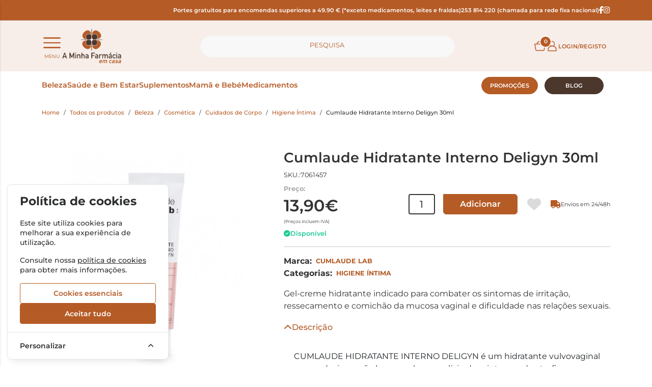

--- FILE ---
content_type: text/html; charset=UTF-8
request_url: https://www.aminhafarmaciaemcasa.pt/cumlaude-hidrat-int-deligyn-30ml
body_size: 50833
content:
<!DOCTYPE html>
		<html lang="pt">
						<head>

				<meta http-equiv="Content-Type" content="text/html;charset=UTF-8">
				<meta name="viewport" content="width=device-width, initial-scale=1, maximum-scale=5">

				<!-- CSRF Token -->
				<meta name="csrf-token" content="yii2dKNo1OMRobQeD4lfOzlfaksQdPgilay7OjCq">

									<meta name="google-site-verification" content="TkiQ8dIrxPUsF2ma-Fhh0X1Gx3oV7PsayVcYABUEz4I" />
				
				
				
				
				<!-- Styles -->
				<link rel="stylesheet" as="style" href="/css/bootstrap.min.css?id=a549af2a81cd9900ee897d8bc9c4b5e9" onload="this.onload=null;this.rel='stylesheet'">
				<link rel="stylesheet" as="style" href="/css/frontoffice.css?id=aa9d3a8ccb5597d0a868cfaf9b43f6c1" onload="this.onload=null;this.rel='stylesheet'">
				<link rel="stylesheet" as="style" href="/css/animate.min.css?id=794eb0cc75debacd290d50c0df920bd8" onload="this.onload=null;this.rel='stylesheet'">
				<script>
					/* Pequeno script para garantir que os links de fallback sejam aplicados */
					var stylesheetFallback = function(event) {
						if (!event.target.onloadDone) {
							event.target.onloadDone = true;
							document.head.appendChild(document.createElement('link')).rel = 'stylesheet';
							document.head.lastChild.href = event.target.href;
						}
					};
				</script>

				<link rel="stylesheet" type="text/css" href="/css/zoomify.min.css?id=d2f06b542e71333ff53badccbe6df7bb" />
									<link href="/themes/amfecasa/css/theme.css?id=402894cd4643d895eda7b64769087b10" rel="stylesheet">
				
				<title>Cumlaude Hidratante Interno Deligyn 30ml | A Minha Farmacia em Casa</title>

            
        <meta property="og:title" content="Cumlaude Hidratante Interno Deligyn 30ml | A Minha Farmacia em Casa" />
    

    <meta property="og:type" content="website" />


 <meta property="og:image" content="https://www.aminhafarmaciaemcasa.pt/storage/uploads/uploads_100_100/7061457.jpeg" /> 
    <meta property="og:url" content="http://www.aminhafarmaciaemcasa.pt/cumlaude-hidrat-int-deligyn-30ml" />
    <link rel="canonical" href="https://www.aminhafarmaciaemcasa.pt/cumlaude-hidrat-int-deligyn-30ml" />

    <meta property="fb:url" content="http://www.aminhafarmaciaemcasa.pt/cumlaude-hidrat-int-deligyn-30ml" />

				
				<link rel="shortcut icon" href="/themes/amfecasa/images/favicon/favicon.ico?id=debec831732e89340585dd04e1de3088">
<link rel="apple-touch-icon" sizes="180x180" href="/themes/amfecasa/images/favicon/apple-touch-icon.png?id=e71deb79a9f7da8fcd61a7c6a0f92b51">
<link rel="icon" type="image/png" sizes="32x32" href="/themes/amfecasa/images/favicon/favicon-32x32.png?id=1abf3c0bb16fa75af4fd65eed73b7d46">
<link rel="icon" type="image/png" sizes="16x16" href="/themes/amfecasa/images/favicon/favicon-16x16.png?id=2560fdbaff2b15ada99300e21c3016c5">
<meta name="msapplication-TileColor" content="#FFFFFF">

<meta name="msapplication-config" content="/browserconfig.xml">

				<style >[wire\:loading], [wire\:loading\.delay], [wire\:loading\.inline-block], [wire\:loading\.inline], [wire\:loading\.block], [wire\:loading\.flex], [wire\:loading\.table], [wire\:loading\.grid], [wire\:loading\.inline-flex] {display: none;}[wire\:loading\.delay\.shortest], [wire\:loading\.delay\.shorter], [wire\:loading\.delay\.short], [wire\:loading\.delay\.long], [wire\:loading\.delay\.longer], [wire\:loading\.delay\.longest] {display:none;}[wire\:offline] {display: none;}[wire\:dirty]:not(textarea):not(input):not(select) {display: none;}input:-webkit-autofill, select:-webkit-autofill, textarea:-webkit-autofill {animation-duration: 50000s;animation-name: livewireautofill;}@keyframes livewireautofill { from {} }</style>

												
			</head>

			<body >
				<!-- Scripts -->
				<script src="/js/jquery-ui.min.js?id=2abf1b032490d0c55a2e03e51556afdf" defer></script>
				<script src="/js/bootstrap.js?id=dd5e0d34e823917f8fee5c4b7e8f4047"></script>
				<script src="/js/bootstrap-datetimepicker.min.js?id=74100f98381f94dd2d0ea0d205915246" defer></script>
				<script src="/js/zoomify.min.js?id=bb7019ac9a06abaaf38bf1a7ca3052d0" defer></script>
				<script src="/js/main.js?id=2d66f59e121a218d901d65e4e77662ac" defer></script>
				<script src='https://www.google.com/recaptcha/api.js' async defer></script>
				<script src="/js/share.js?id=425752d8ecc00358144162b44fc7c665" defer></script>
			
				<script src="/themes/amfecasa/js/theme.js?id=d41d8cd98f00b204e9800998ecf8427e" defer></script>

				

				

									<script>
						fbq_ativo = 1;

						! function(f, b, e, v, n, t, s) {
							if (f.fbq) return;
							n = f.fbq = function() {
								n.callMethod ?
									n.callMethod.apply(n, arguments) : n.queue.push(arguments)
							};
							if (!f._fbq) f._fbq = n;
							n.push = n;
							n.loaded = !0;
							n.version = '2.0';
							n.queue = [];
							t = b.createElement(e);
							t.async = !0;
							t.src = v;
							s = b.getElementsByTagName(e)[0];
							s.parentNode.insertBefore(t, s)
						}(window, document, 'script',
							'https://connect.facebook.net/en_US/fbevents.js');
						fbq('init', "992700729197336");
						fbq('track', 'PageView');
					</script>
					<noscript><img height="1" width="1" src="https://www.facebook.com/tr?id=992700729197336&ev=PageView&noscript=1" /></noscript>
					<!-- End Facebook Pixel Code -->
								
				
					<script async>
						(function() {
							function getQueryParam(param) {
								var urlParams = new URLSearchParams(window.location.search);
								return urlParams.get(param);
							}
						
							// Capture UTM parameters and campaign_id from the URL
							var utmSource 	= getQueryParam('utm_source');
							var utmMedium 	= getQueryParam('utm_medium');
							var utmCampaign = getQueryParam('utm_campaign');
							var utmTerm 	= getQueryParam('utm_term');
							var campaignId 	= getQueryParam('campaign_id');
							var utmContent	= getQueryParam('utm_content');
						
							// Store each cookie only if the respective parameter exists
							if (utmSource !== null) {
								document.cookie = "utm_source=" + utmSource + "; path=/";
							}
							if (utmMedium !== null) {
								document.cookie = "utm_medium=" + utmMedium + "; path=/";
							}
							if (utmCampaign !== null) {
								document.cookie = "utm_campaign=" + utmCampaign + "; path=/";
							}
							if (utmTerm !== null) {
								document.cookie = "utm_term=" + utmTerm + "; path=/";
							}
							if (campaignId !== null) {
								document.cookie = "campaign_id=" + campaignId + "; path=/";
							}
							if (utmContent !== null) {
								document.cookie = "utm_content=" + utmContent + "; path=/";
							}
						})();
					</script>

											<noscript><iframe src="https://www.googletagmanager.com/ns.html?id=GTM-MZ4KDBV3"
						height="0" width="0" style="display:none;visibility:hidden"></iframe></noscript>
					
					
					 
						<!-- Global Site Tag (gtag.js) - Google Analytics -->
						<script async src="https://www.googletagmanager.com/gtag/js?id=G-DNJ1P4FG9V"></script>
										
					<script async>
						window.dataLayer = window.dataLayer || [];
						function gtag() { 
							dataLayer.push(arguments); 
						}
						gtag('consent', 'default', {
							'ad_storage': 'denied',
							'ad_user_data': 'denied',
							'ad_personalization': 'denied',
							'analytics_storage': 'denied'
						});

												gtag('js', new Date());
													gtag('config', "G-DNJ1P4FG9V", {
								'linker': {
									'domains': ['hipay.com', 'paypal.com', 'eupago.pt'],
									'accept_incoming': true
								}
							});
						
													gtag('config', "GTM-MZ4KDBV3", {
								'linker': {
									'domains': ['hipay.com', 'paypal.com', 'eupago.pt'],
									'accept_incoming': true
								}
							});
												
												
					</script>
				
									<script src="/js/leadtag.js?id=2a20e09cee9112b173371f8f28c3bbda"></script>
								<script src="/livewire/livewire.js?id=90730a3b0e7144480175" data-turbo-eval="false" data-turbolinks-eval="false" ></script><script data-turbo-eval="false" data-turbolinks-eval="false" >window.livewire = new Livewire();window.Livewire = window.livewire;window.livewire_app_url = '';window.livewire_token = 'yii2dKNo1OMRobQeD4lfOzlfaksQdPgilay7OjCq';window.deferLoadingAlpine = function (callback) {window.addEventListener('livewire:load', function () {callback();});};let started = false;window.addEventListener('alpine:initializing', function () {if (! started) {window.livewire.start();started = true;}});document.addEventListener("DOMContentLoaded", function () {if (! started) {window.livewire.start();started = true;}});</script>
				<!-- Cookie Consent --><script src="https://www.aminhafarmaciaemcasa.pt/cookie-consent/script?id=335bd717ea5eadbfaec7b0f043b6701b" defer></script>				<div id="menu-overlay"></div>
				<div id="loading-overlay" class="loading-overlay" style="display: none;">
					<div class="spinner"></div>
				</div>
				
								<div class="shopping-cart-wrapper">
		<div wire:id="ihu3fJWRCn7G4BaAfkU9" wire:initial-data="{&quot;fingerprint&quot;:{&quot;id&quot;:&quot;ihu3fJWRCn7G4BaAfkU9&quot;,&quot;name&quot;:&quot;cart-overview&quot;,&quot;locale&quot;:&quot;pt&quot;,&quot;path&quot;:&quot;cumlaude-hidrat-int-deligyn-30ml&quot;,&quot;method&quot;:&quot;GET&quot;,&quot;v&quot;:&quot;acj&quot;},&quot;effects&quot;:{&quot;listeners&quot;:[&quot;refresh-overview&quot;]},&quot;serverMemo&quot;:{&quot;children&quot;:[],&quot;errors&quot;:[],&quot;htmlHash&quot;:&quot;e66cea8f&quot;,&quot;data&quot;:{&quot;cart&quot;:null,&quot;freeShipping&quot;:{&quot;message&quot;:&quot;Tem produtos no carrinho que n\u00e3o permitem a oferta de portes.&quot;,&quot;min_value&quot;:49.9,&quot;possible&quot;:true,&quot;missing&quot;:49.9}},&quot;dataMeta&quot;:[],&quot;checksum&quot;:&quot;d145ad7ef1b1a8270f015b3e031f851b652c5fa9dbc382454e16a69030b7c0ea&quot;}}" class="shopping-cart-list animate__faster">
		<span class="cart-count-overview d-none">0</span>
		<div class="container shopping-cart-menu-header">
			<button class="close-cart-overview">
				<i class="fa fa-times fa-2x" aria-hidden="true"></i>
			</button>
		</div>
		<div class="loading-wrapper"  wire:loading.flex  >
		<div class="spinner-border text-primary" role="status">
			<span class="visually-hidden">Loading...</span>
		</div>
	</div>
	

					<span wire:loading.remove class="shopping-cart-empty">Não existem produtos no carrinho</span>
		
		<script>
			document.addEventListener("DOMContentLoaded", () => {
				Livewire.hook('element.updated', (el, component) => {
					updatecartcount()
				})

				updatecartcount()
			});

			function updatecartcount() {
				$('.cart-count').html();
				$('.cart-count').html($('.cart-count-overview').html())
			}
		</script>
	</div>

<!-- Livewire Component wire-end:ihu3fJWRCn7G4BaAfkU9 -->
			</div>
				
				<nav id="slide-menu" class="menu-left">
		<div class="menu-head">
			<span class="menu-head-title">MENU</span>
			<span class="sm-close">
				<i class="fas fa-times"></i>
			</span>
		</div>
		<ul id="nav-bar-ul" class="nav">
			
											
				<style>
									</style>

				<li class="side-bar-category-li-264">
					<a class=" side-bar-category-264"  href="https://www.aminhafarmaciaemcasa.pt/para-toda-a-familia">
						<span>Para toda a família</span>
											</a>
									</li>
											
				<style>
									</style>

				<li class="side-bar-category-li-265">
					<a class=" side-bar-category-265"  href="https://www.aminhafarmaciaemcasa.pt/para-os-mais-pequenos">
						<span>Para os mais pequenos</span>
											</a>
									</li>
											
				<style>
									</style>

				<li class="side-bar-category-li-20">
					<a class=" side-bar-category-20"  href="https://www.aminhafarmaciaemcasa.pt/solares-bebe-crianca">
						<span>Solares</span>
											</a>
									</li>
											
				<style>
									</style>

				<li class="side-bar-category-li-118">
					<a class=" side-bar-category-118"  href="https://www.aminhafarmaciaemcasa.pt/promocoes-">
						<span>Promoções</span>
											</a>
									</li>
											
				<style>
									</style>

				<li class="side-bar-category-li-125">
					<a class="has-ul side-bar-category-125"  href="https://www.aminhafarmaciaemcasa.pt/medicamentos">
						<span>Medicamentos</span>
													<span class="chev">
								<i class="fas fa-chevron-right"></i>
							</span>
											</a>
											<div class="side-bar-category-div-125">
		<ul class="unstyled-ul">
											<style>
									</style>

				<li class="side-bar-category-li-266">
					<a class="has-ul side-bar-category-266"  href="https://www.aminhafarmaciaemcasa.pt/medicamentos-nao-sujeitos-a-receita-medica-2">
						<span>Medicamentos Não Sujeitos a Receita Médica</span>
													<span class="chev">
								<i class="fas fa-chevron-right"></i>
							</span>
											</a>
											<div class="side-bar-category-div-125">
		<ul class="unstyled-ul">
											<style>
									</style>

				<li class="side-bar-category-li-267">
					<a class=" side-bar-category-267"  href="https://www.aminhafarmaciaemcasa.pt/alergias">
						<span>Alergias</span>
											</a>
									</li>
											<style>
									</style>

				<li class="side-bar-category-li-268">
					<a class=" side-bar-category-268"  href="https://www.aminhafarmaciaemcasa.pt/antissepticos-e-limpeza">
						<span>Antissépticos e Limpeza</span>
											</a>
									</li>
											<style>
									</style>

				<li class="side-bar-category-li-269">
					<a class=" side-bar-category-269"  href="https://www.aminhafarmaciaemcasa.pt/cansaco-fisico-e-intelectual">
						<span>Cansaço Físico e Intelectual</span>
											</a>
									</li>
											<style>
									</style>

				<li class="side-bar-category-li-270">
					<a class=" side-bar-category-270"  href="https://www.aminhafarmaciaemcasa.pt/cessacao-tabagica">
						<span>Cessação Tabágica</span>
											</a>
									</li>
											<style>
									</style>

				<li class="side-bar-category-li-271">
					<a class=" side-bar-category-271"  href="https://www.aminhafarmaciaemcasa.pt/cuidados-de-pele">
						<span>Cuidados de Pele</span>
											</a>
									</li>
											<style>
									</style>

				<li class="side-bar-category-li-272">
					<a class=" side-bar-category-272"  href="https://www.aminhafarmaciaemcasa.pt/desconforto-ocular">
						<span>Desconforto Ocular</span>
											</a>
									</li>
											<style>
									</style>

				<li class="side-bar-category-li-273">
					<a class=" side-bar-category-273"  href="https://www.aminhafarmaciaemcasa.pt/dores-e-febre">
						<span>Dores e Febre</span>
											</a>
									</li>
											<style>
									</style>

				<li class="side-bar-category-li-274">
					<a class=" side-bar-category-274"  href="https://www.aminhafarmaciaemcasa.pt/garganta">
						<span>Garganta</span>
											</a>
									</li>
											<style>
									</style>

				<li class="side-bar-category-li-275">
					<a class=" side-bar-category-275"  href="https://www.aminhafarmaciaemcasa.pt/gripe-e-constipacoes">
						<span>Gripe e Constipações</span>
											</a>
									</li>
											<style>
									</style>

				<li class="side-bar-category-li-276">
					<a class=" side-bar-category-276"  href="https://www.aminhafarmaciaemcasa.pt/hemorroidas">
						<span>Hemorroidas</span>
											</a>
									</li>
											<style>
									</style>

				<li class="side-bar-category-li-277">
					<a class=" side-bar-category-277"  href="https://www.aminhafarmaciaemcasa.pt/homeopaticos">
						<span>Homeopáticos</span>
											</a>
									</li>
											<style>
									</style>

				<li class="side-bar-category-li-278">
					<a class=" side-bar-category-278"  href="https://www.aminhafarmaciaemcasa.pt/nariz">
						<span>Nariz</span>
											</a>
									</li>
											<style>
									</style>

				<li class="side-bar-category-li-279">
					<a class="has-ul side-bar-category-279"  href="https://www.aminhafarmaciaemcasa.pt/olhos">
						<span>Olhos</span>
													<span class="chev">
								<i class="fas fa-chevron-right"></i>
							</span>
											</a>
											<div class="side-bar-category-div-125">
		<ul class="unstyled-ul">
											<style>
									</style>

				<li class="side-bar-category-li-284">
					<a class=" side-bar-category-284"  href="https://www.aminhafarmaciaemcasa.pt/antialergicos-e-descongestionantes">
						<span>Antialérgicos e Descongestionantes</span>
											</a>
									</li>
											<style>
									</style>

				<li class="side-bar-category-li-285">
					<a class=" side-bar-category-285"  href="https://www.aminhafarmaciaemcasa.pt/lavagem">
						<span>Lavagem</span>
											</a>
									</li>
											<style>
									</style>

				<li class="side-bar-category-li-286">
					<a class=" side-bar-category-286"  href="https://www.aminhafarmaciaemcasa.pt/lentes">
						<span>Lentes</span>
											</a>
									</li>
											<style>
									</style>

				<li class="side-bar-category-li-287">
					<a class=" side-bar-category-287"  href="https://www.aminhafarmaciaemcasa.pt/secura">
						<span>Secura</span>
											</a>
									</li>
					</ul>
	</div>
									</li>
											<style>
									</style>

				<li class="side-bar-category-li-280">
					<a class=" side-bar-category-280"  href="https://www.aminhafarmaciaemcasa.pt/ossos-e-articulacoes">
						<span>Ossos e Articulações</span>
											</a>
									</li>
											<style>
									</style>

				<li class="side-bar-category-li-281">
					<a class=" side-bar-category-281"  href="https://www.aminhafarmaciaemcasa.pt/sistema-gastrointestinal-2">
						<span>Sistema Gastrointestinal</span>
											</a>
									</li>
											<style>
									</style>

				<li class="side-bar-category-li-282">
					<a class=" side-bar-category-282"  href="https://www.aminhafarmaciaemcasa.pt/sistema-genito-urinario">
						<span>Sistema Genito-Urinário</span>
											</a>
									</li>
											<style>
									</style>

				<li class="side-bar-category-li-283">
					<a class=" side-bar-category-283"  href="https://www.aminhafarmaciaemcasa.pt/sono-e-ansiedade">
						<span>Sono e Ansiedade</span>
											</a>
									</li>
					</ul>
	</div>
									</li>
											<style>
									</style>

				<li class="side-bar-category-li-127">
					<a class=" side-bar-category-127"  href="https://www.aminhafarmaciaemcasa.pt/medicamentos-nao-sujeitos-a-receita-medica">
						<span>Venda Livre</span>
											</a>
									</li>
					</ul>
	</div>
 
									</li>
											
				<style>
									</style>

				<li class="side-bar-category-li-184">
					<a class="has-ul side-bar-category-184"  href="https://www.aminhafarmaciaemcasa.pt/beleza">
						<span>Beleza</span>
													<span class="chev">
								<i class="fas fa-chevron-right"></i>
							</span>
											</a>
											<div class="side-bar-category-div-184">
		<ul class="unstyled-ul">
											<style>
									</style>

				<li class="side-bar-category-li-258">
					<a class=" side-bar-category-258"  href="https://www.aminhafarmaciaemcasa.pt/Bijuteria%20&amp;%20Acess%C3%B3rios">
						<span>Bijuteria &amp; Acessórios</span>
											</a>
									</li>
											<style>
									</style>

				<li class="side-bar-category-li-192">
					<a class="has-ul side-bar-category-192"  href="https://www.aminhafarmaciaemcasa.pt/capilares">
						<span>Capilares</span>
													<span class="chev">
								<i class="fas fa-chevron-right"></i>
							</span>
											</a>
											<div class="side-bar-category-div-184">
		<ul class="unstyled-ul">
											<style>
									</style>

				<li class="side-bar-category-li-67">
					<a class=" side-bar-category-67"  href="https://www.aminhafarmaciaemcasa.pt/acessorios-cabelo">
						<span>Acessórios</span>
											</a>
									</li>
											<style>
									</style>

				<li class="side-bar-category-li-70">
					<a class=" side-bar-category-70"  href="https://www.aminhafarmaciaemcasa.pt/anti-caspa">
						<span>Anticaspa</span>
											</a>
									</li>
											<style>
									</style>

				<li class="side-bar-category-li-69">
					<a class=" side-bar-category-69"  href="https://www.aminhafarmaciaemcasa.pt/anti-queda">
						<span>Antiqueda</span>
											</a>
									</li>
											<style>
									</style>

				<li class="side-bar-category-li-72">
					<a class=" side-bar-category-72"  href="https://www.aminhafarmaciaemcasa.pt/cabelo-oleoso">
						<span>Cabelo Oleoso</span>
											</a>
									</li>
											<style>
									</style>

				<li class="side-bar-category-li-71">
					<a class=" side-bar-category-71"  href="https://www.aminhafarmaciaemcasa.pt/cabelo-seco">
						<span>Cabelo Seco</span>
											</a>
									</li>
											<style>
									</style>

				<li class="side-bar-category-li-206">
					<a class=" side-bar-category-206"  href="https://www.aminhafarmaciaemcasa.pt/champos-e-produtos-solidos">
						<span>Champôs e Produtos Sólidos</span>
											</a>
									</li>
											<style>
									</style>

				<li class="side-bar-category-li-97">
					<a class=" side-bar-category-97"  href="https://www.aminhafarmaciaemcasa.pt/produtos-coloracoes-e-cabelos-pintados">
						<span>Colorações e Cabelos Pintados</span>
											</a>
									</li>
											<style>
									</style>

				<li class="side-bar-category-li-74">
					<a class=" side-bar-category-74"  href="https://www.aminhafarmaciaemcasa.pt/mascaras-e-amaciadores">
						<span>Máscaras e Amaciadores</span>
											</a>
									</li>
											<style>
									</style>

				<li class="side-bar-category-li-73">
					<a class=" side-bar-category-73"  href="https://www.aminhafarmaciaemcasa.pt/produtos-piolhos-e-lendeas">
						<span>Piolhos e Lêndeas</span>
											</a>
									</li>
											<style>
									</style>

				<li class="side-bar-category-li-75">
					<a class=" side-bar-category-75"  href="https://www.aminhafarmaciaemcasa.pt/sprays-e-locoes-cabelo">
						<span>Sprays e Loções</span>
											</a>
									</li>
											<style>
									</style>

				<li class="side-bar-category-li-68">
					<a class=" side-bar-category-68"  href="https://www.aminhafarmaciaemcasa.pt/champos-uso-frequente">
						<span>Uso Frequente</span>
											</a>
									</li>
					</ul>
	</div>
									</li>
											<style>
									</style>

				<li class="side-bar-category-li-239">
					<a class=" side-bar-category-239"  href="https://www.aminhafarmaciaemcasa.pt/coffrets-cosmetica">
						<span>Coffrets</span>
											</a>
									</li>
											<style>
									</style>

				<li class="side-bar-category-li-190">
					<a class="has-ul side-bar-category-190"  href="https://www.aminhafarmaciaemcasa.pt/cosmetica">
						<span>Cosmética</span>
													<span class="chev">
								<i class="fas fa-chevron-right"></i>
							</span>
											</a>
											<div class="side-bar-category-div-184">
		<ul class="unstyled-ul">
											<style>
									</style>

				<li class="side-bar-category-li-39">
					<a class="has-ul side-bar-category-39"  href="https://www.aminhafarmaciaemcasa.pt/cuidados-de-corpo">
						<span>Cuidados de Corpo</span>
													<span class="chev">
								<i class="fas fa-chevron-right"></i>
							</span>
											</a>
											<div class="side-bar-category-div-184">
		<ul class="unstyled-ul">
											<style>
									</style>

				<li class="side-bar-category-li-47">
					<a class=" side-bar-category-47"  href="https://www.aminhafarmaciaemcasa.pt/depilatorios">
						<span>Depilatórios</span>
											</a>
									</li>
											<style>
									</style>

				<li class="side-bar-category-li-46">
					<a class=" side-bar-category-46"  href="https://www.aminhafarmaciaemcasa.pt/desodorizantes">
						<span>Desodorizantes</span>
											</a>
									</li>
											<style>
									</style>

				<li class="side-bar-category-li-44">
					<a class=" side-bar-category-44"  href="https://www.aminhafarmaciaemcasa.pt/esfoliantes-corpo">
						<span>Esfoliantes</span>
											</a>
									</li>
											<style>
									</style>

				<li class="side-bar-category-li-40">
					<a class=" side-bar-category-40"  href="https://www.aminhafarmaciaemcasa.pt/estrias-e-celulite">
						<span>Estrias e Celulite</span>
											</a>
									</li>
											<style>
									</style>

				<li class="side-bar-category-li-42">
					<a class=" side-bar-category-42"  href="https://www.aminhafarmaciaemcasa.pt/hidratantes-corpo">
						<span>Hidratantes</span>
											</a>
									</li>
											<style>
									</style>

				<li class="side-bar-category-li-43">
					<a class=" side-bar-category-43"  href="https://www.aminhafarmaciaemcasa.pt/higiene-corpo">
						<span>Higiene</span>
											</a>
									</li>
											<style>
									</style>

				<li class="side-bar-category-li-48">
					<a class=" side-bar-category-48"  href="https://www.aminhafarmaciaemcasa.pt/higiene-intima">
						<span>Higiene Íntima</span>
											</a>
									</li>
											<style>
									</style>

				<li class="side-bar-category-li-45">
					<a class=" side-bar-category-45"  href="https://www.aminhafarmaciaemcasa.pt/maos-e-unhas">
						<span>Mãos e Unhas</span>
											</a>
									</li>
											<style>
									</style>

				<li class="side-bar-category-li-41">
					<a class=" side-bar-category-41"  href="https://www.aminhafarmaciaemcasa.pt/refirmantes-corporais">
						<span>Refirmantes</span>
											</a>
									</li>
											<style>
									</style>

				<li class="side-bar-category-li-49">
					<a class=" side-bar-category-49"  href="https://www.aminhafarmaciaemcasa.pt/cicatrizantes">
						<span>Reparadores e Cicatrizantes</span>
											</a>
									</li>
					</ul>
	</div>
									</li>
											<style>
									</style>

				<li class="side-bar-category-li-30">
					<a class="has-ul side-bar-category-30"  href="https://www.aminhafarmaciaemcasa.pt/cuidados-de-rosto">
						<span>Cuidados de Rosto</span>
													<span class="chev">
								<i class="fas fa-chevron-right"></i>
							</span>
											</a>
											<div class="side-bar-category-div-184">
		<ul class="unstyled-ul">
											<style>
									</style>

				<li class="side-bar-category-li-35">
					<a class=" side-bar-category-35"  href="https://www.aminhafarmaciaemcasa.pt/anti-envelhecimento">
						<span>Anti-Envelhecimento</span>
											</a>
									</li>
											<style>
									</style>

				<li class="side-bar-category-li-34">
					<a class=" side-bar-category-34"  href="https://www.aminhafarmaciaemcasa.pt/anti-manchas">
						<span>Anti-Manchas</span>
											</a>
									</li>
											<style>
									</style>

				<li class="side-bar-category-li-252">
					<a class=" side-bar-category-252"  href="https://www.aminhafarmaciaemcasa.pt/esfoliantes-rosto">
						<span>Esfoliantes</span>
											</a>
									</li>
											<style>
									</style>

				<li class="side-bar-category-li-31">
					<a class=" side-bar-category-31"  href="https://www.aminhafarmaciaemcasa.pt/hidratacao-rosto">
						<span>Hidratação</span>
											</a>
									</li>
											<style>
									</style>

				<li class="side-bar-category-li-33">
					<a class=" side-bar-category-33"  href="https://www.aminhafarmaciaemcasa.pt/labios-e-olhos">
						<span>Lábios e Olhos</span>
											</a>
									</li>
											<style>
									</style>

				<li class="side-bar-category-li-32">
					<a class=" side-bar-category-32"  href="https://www.aminhafarmaciaemcasa.pt/limpeza-desmaquilhantes">
						<span>Limpeza / Desmaquilhantes</span>
											</a>
									</li>
											<style>
									</style>

				<li class="side-bar-category-li-38">
					<a class=" side-bar-category-38"  href="https://www.aminhafarmaciaemcasa.pt/mascaras-rosto">
						<span>Máscaras</span>
											</a>
									</li>
											<style>
									</style>

				<li class="side-bar-category-li-36">
					<a class=" side-bar-category-36"  href="https://www.aminhafarmaciaemcasa.pt/pele-oleosa">
						<span>Pele Oleosa</span>
											</a>
									</li>
											<style>
									</style>

				<li class="side-bar-category-li-37">
					<a class=" side-bar-category-37"  href="https://www.aminhafarmaciaemcasa.pt/pele-sensivel-e-rosacea">
						<span>Pele Sensível e Rosácea</span>
											</a>
									</li>
					</ul>
	</div>
									</li>
											<style>
									</style>

				<li class="side-bar-category-li-64">
					<a class="has-ul side-bar-category-64"  href="https://www.aminhafarmaciaemcasa.pt/cosmetica-homem">
						<span>Homem</span>
													<span class="chev">
								<i class="fas fa-chevron-right"></i>
							</span>
											</a>
											<div class="side-bar-category-div-184">
		<ul class="unstyled-ul">
											<style>
									</style>

				<li class="side-bar-category-li-168">
					<a class=" side-bar-category-168"  href="https://www.aminhafarmaciaemcasa.pt/anti-envelhecimento-homem">
						<span>Anti-Envelhecimento</span>
											</a>
									</li>
											<style>
									</style>

				<li class="side-bar-category-li-65">
					<a class=" side-bar-category-65"  href="https://www.aminhafarmaciaemcasa.pt/barbear">
						<span>Barbear</span>
											</a>
									</li>
											<style>
									</style>

				<li class="side-bar-category-li-170">
					<a class=" side-bar-category-170"  href="https://www.aminhafarmaciaemcasa.pt/capilares-homem">
						<span>Capilares</span>
											</a>
									</li>
											<style>
									</style>

				<li class="side-bar-category-li-167">
					<a class=" side-bar-category-167"  href="https://www.aminhafarmaciaemcasa.pt/cuidados-corpo-homem">
						<span>Cuidados de Corpo</span>
											</a>
									</li>
											<style>
									</style>

				<li class="side-bar-category-li-205">
					<a class=" side-bar-category-205"  href="https://www.aminhafarmaciaemcasa.pt/cuidados-hidratacao-homem">
						<span>Cuidados Hidratação</span>
											</a>
									</li>
											<style>
									</style>

				<li class="side-bar-category-li-204">
					<a class=" side-bar-category-204"  href="https://www.aminhafarmaciaemcasa.pt/homem-desodorizantes">
						<span>Desodorizantes</span>
											</a>
									</li>
											<style>
									</style>

				<li class="side-bar-category-li-66">
					<a class=" side-bar-category-66"  href="https://www.aminhafarmaciaemcasa.pt/suplementos-homem">
						<span>Suplementos</span>
											</a>
									</li>
					</ul>
	</div>
									</li>
											<style>
									</style>

				<li class="side-bar-category-li-50">
					<a class="has-ul side-bar-category-50"  href="https://www.aminhafarmaciaemcasa.pt/maquilhagem">
						<span>Maquilhagem</span>
													<span class="chev">
								<i class="fas fa-chevron-right"></i>
							</span>
											</a>
											<div class="side-bar-category-div-184">
		<ul class="unstyled-ul">
											<style>
									</style>

				<li class="side-bar-category-li-51">
					<a class=" side-bar-category-51"  href="https://www.aminhafarmaciaemcasa.pt/bases">
						<span>Bases</span>
											</a>
									</li>
											<style>
									</style>

				<li class="side-bar-category-li-56">
					<a class=" side-bar-category-56"  href="https://www.aminhafarmaciaemcasa.pt/batons">
						<span>Batons</span>
											</a>
									</li>
											<style>
									</style>

				<li class="side-bar-category-li-57">
					<a class=" side-bar-category-57"  href="https://www.aminhafarmaciaemcasa.pt/dissolventes-unhas">
						<span>Dissolventes</span>
											</a>
									</li>
											<style>
									</style>

				<li class="side-bar-category-li-53">
					<a class=" side-bar-category-53"  href="https://www.aminhafarmaciaemcasa.pt/lapis">
						<span>Lápis</span>
											</a>
									</li>
											<style>
									</style>

				<li class="side-bar-category-li-52">
					<a class=" side-bar-category-52"  href="https://www.aminhafarmaciaemcasa.pt/mascaras-pestanas">
						<span>Máscaras de Pestanas</span>
											</a>
									</li>
											<style>
									</style>

				<li class="side-bar-category-li-54">
					<a class=" side-bar-category-54"  href="https://www.aminhafarmaciaemcasa.pt/pos">
						<span>Pós</span>
											</a>
									</li>
											<style>
									</style>

				<li class="side-bar-category-li-55">
					<a class=" side-bar-category-55"  href="https://www.aminhafarmaciaemcasa.pt/verniz">
						<span>Verniz</span>
											</a>
									</li>
					</ul>
	</div>
									</li>
											<style>
									</style>

				<li class="side-bar-category-li-166">
					<a class=" side-bar-category-166"  href="https://www.aminhafarmaciaemcasa.pt/perfumes">
						<span>Perfumes</span>
											</a>
									</li>
											<style>
									</style>

				<li class="side-bar-category-li-58">
					<a class="has-ul side-bar-category-58"  href="https://www.aminhafarmaciaemcasa.pt/solares">
						<span>Solares</span>
													<span class="chev">
								<i class="fas fa-chevron-right"></i>
							</span>
											</a>
											<div class="side-bar-category-div-184">
		<ul class="unstyled-ul">
											<style>
									</style>

				<li class="side-bar-category-li-62">
					<a class=" side-bar-category-62"  href="https://www.aminhafarmaciaemcasa.pt/auto-bronzeadores">
						<span>Auto-Bronzeadores</span>
											</a>
									</li>
											<style>
									</style>

				<li class="side-bar-category-li-59">
					<a class=" side-bar-category-59"  href="https://www.aminhafarmaciaemcasa.pt/solares-corpo">
						<span>Corpo</span>
											</a>
									</li>
											<style>
									</style>

				<li class="side-bar-category-li-63">
					<a class=" side-bar-category-63"  href="https://www.aminhafarmaciaemcasa.pt/depois-do-sol">
						<span>Depois do Sol</span>
											</a>
									</li>
											<style>
									</style>

				<li class="side-bar-category-li-61">
					<a class=" side-bar-category-61"  href="https://www.aminhafarmaciaemcasa.pt/solares-labios-e-zonas-frageis">
						<span>Lábios e Zonas Frágeis</span>
											</a>
									</li>
											<style>
									</style>

				<li class="side-bar-category-li-60">
					<a class=" side-bar-category-60"  href="https://www.aminhafarmaciaemcasa.pt/solares-rosto">
						<span>Rosto</span>
											</a>
									</li>
					</ul>
	</div>
									</li>
					</ul>
	</div>
									</li>
					</ul>
	</div>
 
									</li>
											
				<style>
									</style>

				<li class="side-bar-category-li-185">
					<a class="has-ul side-bar-category-185"  href="https://www.aminhafarmaciaemcasa.pt/saude-e-bem-estar">
						<span>Saúde e Bem-Estar</span>
													<span class="chev">
								<i class="fas fa-chevron-right"></i>
							</span>
											</a>
											<div class="side-bar-category-div-185">
		<ul class="unstyled-ul">
											<style>
									</style>

				<li class="side-bar-category-li-259">
					<a class=" side-bar-category-259"  href="https://www.aminhafarmaciaemcasa.pt/aromaterapia">
						<span>Aromaterapia</span>
											</a>
									</li>
											<style>
									</style>

				<li class="side-bar-category-li-227">
					<a class=" side-bar-category-227"  href="https://www.aminhafarmaciaemcasa.pt/alimentacao">
						<span>Alimentação</span>
											</a>
									</li>
											<style>
									</style>

				<li class="side-bar-category-li-189">
					<a class="has-ul side-bar-category-189"  href="https://www.aminhafarmaciaemcasa.pt/diversos">
						<span>Diversos</span>
													<span class="chev">
								<i class="fas fa-chevron-right"></i>
							</span>
											</a>
											<div class="side-bar-category-div-185">
		<ul class="unstyled-ul">
											<style>
									</style>

				<li class="side-bar-category-li-260">
					<a class=" side-bar-category-260"  href="https://www.aminhafarmaciaemcasa.pt/brincos">
						<span>Brincos</span>
											</a>
									</li>
											<style>
									</style>

				<li class="side-bar-category-li-119">
					<a class=" side-bar-category-119"  href="https://www.aminhafarmaciaemcasa.pt/aparelhos-para-aerossois-e-auxiliares-da-respiracao">
						<span>Aparelhos para Aerossóis e Auxiliares da Respiração</span>
											</a>
									</li>
											<style>
									</style>

				<li class="side-bar-category-li-138">
					<a class=" side-bar-category-138"  href="https://www.aminhafarmaciaemcasa.pt/elasticos-e-articulacoes">
						<span>Elásticos e Articulações</span>
											</a>
									</li>
											<style>
									</style>

				<li class="side-bar-category-li-139">
					<a class="has-ul side-bar-category-139"  href="https://www.aminhafarmaciaemcasa.pt/material-de-enfermagem">
						<span>Material de Enfermagem </span>
													<span class="chev">
								<i class="fas fa-chevron-right"></i>
							</span>
											</a>
											<div class="side-bar-category-div-185">
		<ul class="unstyled-ul">
											<style>
									</style>

				<li class="side-bar-category-li-161">
					<a class=" side-bar-category-161"  href="https://www.aminhafarmaciaemcasa.pt/acessorios-enfermagem">
						<span>Acessórios</span>
											</a>
									</li>
											<style>
									</style>

				<li class="side-bar-category-li-160">
					<a class=" side-bar-category-160"  href="https://www.aminhafarmaciaemcasa.pt/adesivos">
						<span>Adesivos</span>
											</a>
									</li>
											<style>
									</style>

				<li class="side-bar-category-li-155">
					<a class=" side-bar-category-155"  href="https://www.aminhafarmaciaemcasa.pt/desinfecao">
						<span>Desinfeção</span>
											</a>
									</li>
											<style>
									</style>

				<li class="side-bar-category-li-156">
					<a class=" side-bar-category-156"  href="https://www.aminhafarmaciaemcasa.pt/incontinencia">
						<span>Incontinência</span>
											</a>
									</li>
											<style>
									</style>

				<li class="side-bar-category-li-162">
					<a class=" side-bar-category-162"  href="https://www.aminhafarmaciaemcasa.pt/luvas">
						<span>Luvas</span>
											</a>
									</li>
											<style>
									</style>

				<li class="side-bar-category-li-159">
					<a class=" side-bar-category-159"  href="https://www.aminhafarmaciaemcasa.pt/mascaras-protecao">
						<span>Máscaras</span>
											</a>
									</li>
											<style>
									</style>

				<li class="side-bar-category-li-154">
					<a class=" side-bar-category-154"  href="https://www.aminhafarmaciaemcasa.pt/pensos-e-gazes">
						<span>Pensos e Gazes</span>
											</a>
									</li>
											<style>
									</style>

				<li class="side-bar-category-li-157">
					<a class=" side-bar-category-157"  href="https://www.aminhafarmaciaemcasa.pt/seringas">
						<span>Seringas</span>
											</a>
									</li>
											<style>
									</style>

				<li class="side-bar-category-li-158">
					<a class=" side-bar-category-158"  href="https://www.aminhafarmaciaemcasa.pt/tampoes-e-cotonetes">
						<span>Tampões e Cotonetes</span>
											</a>
									</li>
											<style>
									</style>

				<li class="side-bar-category-li-163">
					<a class=" side-bar-category-163"  href="https://www.aminhafarmaciaemcasa.pt/testes">
						<span>Testes e Material de Diagnóstico</span>
											</a>
									</li>
					</ul>
	</div>
									</li>
											<style>
									</style>

				<li class="side-bar-category-li-177">
					<a class=" side-bar-category-177"  href="https://www.aminhafarmaciaemcasa.pt/oculos-de-sol-">
						<span>Óculos de Sol</span>
											</a>
									</li>
											<style>
									</style>

				<li class="side-bar-category-li-107">
					<a class=" side-bar-category-107"  href="https://www.aminhafarmaciaemcasa.pt/pensos">
						<span>Pensos</span>
											</a>
									</li>
											<style>
									</style>

				<li class="side-bar-category-li-123">
					<a class=" side-bar-category-123"  href="https://www.aminhafarmaciaemcasa.pt/prurido">
						<span>Prurido</span>
											</a>
									</li>
											<style>
									</style>

				<li class="side-bar-category-li-122">
					<a class=" side-bar-category-122"  href="https://www.aminhafarmaciaemcasa.pt/repelentes-e-pos-picadas">
						<span>Repelentes e Pós Picadas</span>
											</a>
									</li>
											<style>
									</style>

				<li class="side-bar-category-li-120">
					<a class=" side-bar-category-120"  href="https://www.aminhafarmaciaemcasa.pt/tensao-arterial-tensiometros">
						<span>Tensão Arterial/Tensiómetros</span>
											</a>
									</li>
											<style>
									</style>

				<li class="side-bar-category-li-121">
					<a class=" side-bar-category-121"  href="https://www.aminhafarmaciaemcasa.pt/termometros">
						<span>Termómetros</span>
											</a>
									</li>
											<style>
									</style>

				<li class="side-bar-category-li-109">
					<a class=" side-bar-category-109"  href="https://www.aminhafarmaciaemcasa.pt/unhas">
						<span>Unhas</span>
											</a>
									</li>
											<style>
									</style>

				<li class="side-bar-category-li-104">
					<a class=" side-bar-category-104"  href="https://www.aminhafarmaciaemcasa.pt/utensilios">
						<span>Utensílios</span>
											</a>
									</li>
					</ul>
	</div>
									</li>
											<style>
									</style>

				<li class="side-bar-category-li-186">
					<a class="has-ul side-bar-category-186"  href="https://www.aminhafarmaciaemcasa.pt/higiene-oral">
						<span>Higiene Oral</span>
													<span class="chev">
								<i class="fas fa-chevron-right"></i>
							</span>
											</a>
											<div class="side-bar-category-div-185">
		<ul class="unstyled-ul">
											<style>
									</style>

				<li class="side-bar-category-li-85">
					<a class=" side-bar-category-85"  href="https://www.aminhafarmaciaemcasa.pt/tratar-aftas">
						<span>Aftas</span>
											</a>
									</li>
											<style>
									</style>

				<li class="side-bar-category-li-77">
					<a class=" side-bar-category-77"  href="https://www.aminhafarmaciaemcasa.pt/colutorios-e-elixires">
						<span>Colutórios e Elixires</span>
											</a>
									</li>
											<style>
									</style>

				<li class="side-bar-category-li-86">
					<a class=" side-bar-category-86"  href="https://www.aminhafarmaciaemcasa.pt/produtos-doencas-da-boca">
						<span>Doenças da Boca</span>
											</a>
									</li>
											<style>
									</style>

				<li class="side-bar-category-li-79">
					<a class=" side-bar-category-79"  href="https://www.aminhafarmaciaemcasa.pt/escovas-de-dentes">
						<span>Escovas de Dentes</span>
											</a>
									</li>
											<style>
									</style>

				<li class="side-bar-category-li-80">
					<a class=" side-bar-category-80"  href="https://www.aminhafarmaciaemcasa.pt/escovilhoes-dentes">
						<span>Escovilhões</span>
											</a>
									</li>
											<style>
									</style>

				<li class="side-bar-category-li-81">
					<a class=" side-bar-category-81"  href="https://www.aminhafarmaciaemcasa.pt/fios-dentarios">
						<span>Fios Dentários</span>
											</a>
									</li>
											<style>
									</style>

				<li class="side-bar-category-li-83">
					<a class=" side-bar-category-83"  href="https://www.aminhafarmaciaemcasa.pt/produtos-para-halito">
						<span>Hálito</span>
											</a>
									</li>
											<style>
									</style>

				<li class="side-bar-category-li-124">
					<a class=" side-bar-category-124"  href="https://www.aminhafarmaciaemcasa.pt/tratamento-herpes">
						<span>Herpes</span>
											</a>
									</li>
											<style>
									</style>

				<li class="side-bar-category-li-84">
					<a class=" side-bar-category-84"  href="https://www.aminhafarmaciaemcasa.pt/kits-branqueamento">
						<span>Kits Branqueamento</span>
											</a>
									</li>
											<style>
									</style>

				<li class="side-bar-category-li-78">
					<a class=" side-bar-category-78"  href="https://www.aminhafarmaciaemcasa.pt/pastas-de-dentes">
						<span>Pastas e Géis Dentífricos</span>
											</a>
									</li>
											<style>
									</style>

				<li class="side-bar-category-li-82">
					<a class=" side-bar-category-82"  href="https://www.aminhafarmaciaemcasa.pt/produtos-proteses-dentarias">
						<span>Próteses Dentárias</span>
											</a>
									</li>
					</ul>
	</div>
									</li>
											<style>
									</style>

				<li class="side-bar-category-li-188">
					<a class="has-ul side-bar-category-188"  href="https://www.aminhafarmaciaemcasa.pt/podologia">
						<span>Podologia</span>
													<span class="chev">
								<i class="fas fa-chevron-right"></i>
							</span>
											</a>
											<div class="side-bar-category-div-185">
		<ul class="unstyled-ul">
											<style>
									</style>

				<li class="side-bar-category-li-103">
					<a class=" side-bar-category-103"  href="https://www.aminhafarmaciaemcasa.pt/anti-transpirantes">
						<span>Anti-Transpirantes</span>
											</a>
									</li>
											<style>
									</style>

				<li class="side-bar-category-li-108">
					<a class=" side-bar-category-108"  href="https://www.aminhafarmaciaemcasa.pt/esfoliantes-pes">
						<span>Esfoliantes</span>
											</a>
									</li>
											<style>
									</style>

				<li class="side-bar-category-li-102">
					<a class=" side-bar-category-102"  href="https://www.aminhafarmaciaemcasa.pt/gretas-e-calosidade">
						<span>Gretas e Calosidades</span>
											</a>
									</li>
											<style>
									</style>

				<li class="side-bar-category-li-101">
					<a class=" side-bar-category-101"  href="https://www.aminhafarmaciaemcasa.pt/hidratantes-pes">
						<span>Hidratantes</span>
											</a>
									</li>
											<style>
									</style>

				<li class="side-bar-category-li-98">
					<a class=" side-bar-category-98"  href="https://www.aminhafarmaciaemcasa.pt/meias-de-descanso-e-elasticas">
						<span>Meias de Descanso e Elásticas</span>
											</a>
									</li>
											<style>
									</style>

				<li class="side-bar-category-li-106">
					<a class=" side-bar-category-106"  href="https://www.aminhafarmaciaemcasa.pt/palmilhas">
						<span>Palmilhas</span>
											</a>
									</li>
											<style>
									</style>

				<li class="side-bar-category-li-105">
					<a class=" side-bar-category-105"  href="https://www.aminhafarmaciaemcasa.pt/pes-e-pernas-cansadas">
						<span>Pés e Pernas Cansadas</span>
											</a>
									</li>
					</ul>
	</div>
									</li>
											<style>
									</style>

				<li class="side-bar-category-li-187">
					<a class="has-ul side-bar-category-187"  href="https://www.aminhafarmaciaemcasa.pt/produtos-sexualidade">
						<span>Sexualidade</span>
													<span class="chev">
								<i class="fas fa-chevron-right"></i>
							</span>
											</a>
											<div class="side-bar-category-div-185">
		<ul class="unstyled-ul">
											<style>
									</style>

				<li class="side-bar-category-li-112">
					<a class=" side-bar-category-112"  href="https://www.aminhafarmaciaemcasa.pt/estimulantes-sexuais">
						<span>Estimulantes Sexuais</span>
											</a>
									</li>
											<style>
									</style>

				<li class="side-bar-category-li-110">
					<a class=" side-bar-category-110"  href="https://www.aminhafarmaciaemcasa.pt/lubrificantes">
						<span>Lubrificantes</span>
											</a>
									</li>
											<style>
									</style>

				<li class="side-bar-category-li-111">
					<a class=" side-bar-category-111"  href="https://www.aminhafarmaciaemcasa.pt/preservativos">
						<span>Preservativos</span>
											</a>
									</li>
											<style>
									</style>

				<li class="side-bar-category-li-113">
					<a class=" side-bar-category-113"  href="https://www.aminhafarmaciaemcasa.pt/testes-de-gravidez-ovulacao">
						<span>Testes de Gravidez / Ovulação</span>
											</a>
									</li>
					</ul>
	</div>
									</li>
					</ul>
	</div>
 
									</li>
											
				<style>
									</style>

				<li class="side-bar-category-li-237">
					<a class="has-ul side-bar-category-237"  href="https://www.aminhafarmaciaemcasa.pt/sugestoes-de-natal">
						<span>Sugestões de Natal</span>
													<span class="chev">
								<i class="fas fa-chevron-right"></i>
							</span>
											</a>
											<div class="side-bar-category-div-237">
		<ul class="unstyled-ul">
											<style>
									</style>

				<li class="side-bar-category-li-263">
					<a class=" side-bar-category-263"  href="https://www.aminhafarmaciaemcasa.pt/para-o-pai">
						<span>Para o Pai</span>
											</a>
									</li>
											<style>
									</style>

				<li class="side-bar-category-li-265">
					<a class=" side-bar-category-265"  href="https://www.aminhafarmaciaemcasa.pt/para-os-mais-pequenos">
						<span>Para os mais pequenos</span>
											</a>
									</li>
											<style>
									</style>

				<li class="side-bar-category-li-264">
					<a class=" side-bar-category-264"  href="https://www.aminhafarmaciaemcasa.pt/para-toda-a-familia">
						<span>Para toda a família</span>
											</a>
									</li>
											<style>
									</style>

				<li class="side-bar-category-li-262">
					<a class=" side-bar-category-262"  href="https://www.aminhafarmaciaemcasa.pt/para-a-mae">
						<span>Para a mãe</span>
											</a>
									</li>
					</ul>
	</div>
 
									</li>
											
				<style>
									</style>

				<li class="side-bar-category-li-165">
					<a class="has-ul side-bar-category-165"  href="https://www.aminhafarmaciaemcasa.pt/mama-e-bebe">
						<span>Mamã e Bebé</span>
													<span class="chev">
								<i class="fas fa-chevron-right"></i>
							</span>
											</a>
											<div class="side-bar-category-div-165">
		<ul class="unstyled-ul">
											<style>
									</style>

				<li class="side-bar-category-li-1">
					<a class="has-ul side-bar-category-1"  href="https://www.aminhafarmaciaemcasa.pt/mama">
						<span>Mamã</span>
													<span class="chev">
								<i class="fas fa-chevron-right"></i>
							</span>
											</a>
											<div class="side-bar-category-div-165">
		<ul class="unstyled-ul">
											<style>
									</style>

				<li class="side-bar-category-li-2">
					<a class=" side-bar-category-2"  href="https://www.aminhafarmaciaemcasa.pt/amamentacao">
						<span>Amamentação</span>
											</a>
									</li>
											<style>
									</style>

				<li class="side-bar-category-li-178">
					<a class=" side-bar-category-178"  href="https://www.aminhafarmaciaemcasa.pt/bombas-de-aleitamento">
						<span>Bombas de Aleitamento</span>
											</a>
									</li>
											<style>
									</style>

				<li class="side-bar-category-li-174">
					<a class=" side-bar-category-174"  href="https://www.aminhafarmaciaemcasa.pt/cuidados-corpo-maternidade">
						<span>Cuidados de Corpo</span>
											</a>
									</li>
											<style>
									</style>

				<li class="side-bar-category-li-3">
					<a class=" side-bar-category-3"  href="https://www.aminhafarmaciaemcasa.pt/cuidados-do-mamilo">
						<span>Cuidados do Mamilo</span>
											</a>
									</li>
											<style>
									</style>

				<li class="side-bar-category-li-4">
					<a class="has-ul side-bar-category-4"  href="https://www.aminhafarmaciaemcasa.pt/lingerie">
						<span>Lingerie</span>
													<span class="chev">
								<i class="fas fa-chevron-right"></i>
							</span>
											</a>
											<div class="side-bar-category-div-165">
		<ul class="unstyled-ul">
											<style>
									</style>

				<li class="side-bar-category-li-19">
					<a class="has-ul side-bar-category-19"  href="https://www.aminhafarmaciaemcasa.pt/pos-parto">
						<span>Pós Parto</span>
													<span class="chev">
								<i class="fas fa-chevron-right"></i>
							</span>
											</a>
											<div class="side-bar-category-div-165">
		<ul class="unstyled-ul">
											<style>
									</style>

				<li class="side-bar-category-li-183">
					<a class=" side-bar-category-183"  href="https://www.aminhafarmaciaemcasa.pt/cinta-">
						<span>Cintas/Faixas</span>
											</a>
									</li>
											<style>
									</style>

				<li class="side-bar-category-li-181">
					<a class=" side-bar-category-181"  href="https://www.aminhafarmaciaemcasa.pt/soutien-">
						<span>Soutien</span>
											</a>
									</li>
					</ul>
	</div>
									</li>
											<style>
									</style>

				<li class="side-bar-category-li-172">
					<a class="has-ul side-bar-category-172"  href="https://www.aminhafarmaciaemcasa.pt/pre-parto">
						<span>Pré Parto</span>
													<span class="chev">
								<i class="fas fa-chevron-right"></i>
							</span>
											</a>
											<div class="side-bar-category-div-165">
		<ul class="unstyled-ul">
											<style>
									</style>

				<li class="side-bar-category-li-182">
					<a class=" side-bar-category-182"  href="https://www.aminhafarmaciaemcasa.pt/cinta">
						<span>Cintas/faixas</span>
											</a>
									</li>
											<style>
									</style>

				<li class="side-bar-category-li-5">
					<a class=" side-bar-category-5"  href="https://www.aminhafarmaciaemcasa.pt/soutien">
						<span>Soutien</span>
											</a>
									</li>
					</ul>
	</div>
									</li>
					</ul>
	</div>
									</li>
											<style>
									</style>

				<li class="side-bar-category-li-6">
					<a class=" side-bar-category-6"  href="https://www.aminhafarmaciaemcasa.pt/suplementos-maternidade">
						<span>Suplementos</span>
											</a>
									</li>
					</ul>
	</div>
									</li>
											<style>
									</style>

				<li class="side-bar-category-li-7">
					<a class="has-ul side-bar-category-7"  href="https://www.aminhafarmaciaemcasa.pt/bebe-crianca">
						<span>Bebé/Criança</span>
													<span class="chev">
								<i class="fas fa-chevron-right"></i>
							</span>
											</a>
											<div class="side-bar-category-div-165">
		<ul class="unstyled-ul">
											<style>
									</style>

				<li class="side-bar-category-li-8">
					<a class=" side-bar-category-8"  href="https://www.aminhafarmaciaemcasa.pt/acessorios-bebe">
						<span>Acessórios</span>
											</a>
									</li>
											<style>
									</style>

				<li class="side-bar-category-li-9">
					<a class=" side-bar-category-9"  href="https://www.aminhafarmaciaemcasa.pt/acessorios-de-alimentacao-bebe">
						<span>Acessórios de Alimentação</span>
											</a>
									</li>
											<style>
									</style>

				<li class="side-bar-category-li-180">
					<a class=" side-bar-category-180"  href="https://www.aminhafarmaciaemcasa.pt/aquecedores-esterelizadores-biberoes">
						<span>Aquecedores/Esterelizadores Biberões</span>
											</a>
									</li>
											<style>
									</style>

				<li class="side-bar-category-li-18">
					<a class=" side-bar-category-18"  href="https://www.aminhafarmaciaemcasa.pt/aspiradores-nasais">
						<span>Aspiradores Nasais</span>
											</a>
									</li>
											<style>
									</style>

				<li class="side-bar-category-li-12">
					<a class=" side-bar-category-12"  href="https://www.aminhafarmaciaemcasa.pt/biberoes-e-tetinas">
						<span>Biberões e Tetinas</span>
											</a>
									</li>
											<style>
									</style>

				<li class="side-bar-category-li-10">
					<a class="has-ul side-bar-category-10"  href="https://www.aminhafarmaciaemcasa.pt/brinquedos">
						<span>Brinquedos</span>
													<span class="chev">
								<i class="fas fa-chevron-right"></i>
							</span>
											</a>
											<div class="side-bar-category-div-165">
		<ul class="unstyled-ul">
											<style>
									</style>

				<li class="side-bar-category-li-203">
					<a class=" side-bar-category-203"  href="https://www.aminhafarmaciaemcasa.pt/0m">
						<span>0M+</span>
											</a>
									</li>
											<style>
									</style>

				<li class="side-bar-category-li-202">
					<a class=" side-bar-category-202"  href="https://www.aminhafarmaciaemcasa.pt/12m">
						<span>12M+</span>
											</a>
									</li>
											<style>
									</style>

				<li class="side-bar-category-li-242">
					<a class=" side-bar-category-242"  href="https://www.aminhafarmaciaemcasa.pt/24m">
						<span>24M+</span>
											</a>
									</li>
											<style>
									</style>

				<li class="side-bar-category-li-243">
					<a class=" side-bar-category-243"  href="https://www.aminhafarmaciaemcasa.pt/36m">
						<span>36M+ </span>
											</a>
									</li>
											<style>
									</style>

				<li class="side-bar-category-li-244">
					<a class=" side-bar-category-244"  href="https://www.aminhafarmaciaemcasa.pt/6a">
						<span>6A+</span>
											</a>
									</li>
											<style>
									</style>

				<li class="side-bar-category-li-201">
					<a class=" side-bar-category-201"  href="https://www.aminhafarmaciaemcasa.pt/6m">
						<span>6M+</span>
											</a>
									</li>
					</ul>
	</div>
									</li>
											<style>
									</style>

				<li class="side-bar-category-li-11">
					<a class=" side-bar-category-11"  href="https://www.aminhafarmaciaemcasa.pt/chupetas">
						<span>Chupetas</span>
											</a>
									</li>
											<style>
									</style>

				<li class="side-bar-category-li-14">
					<a class=" side-bar-category-14"  href="https://www.aminhafarmaciaemcasa.pt/cuidados-de-corpo-bebe">
						<span>Cuidados de Corpo</span>
											</a>
									</li>
											<style>
									</style>

				<li class="side-bar-category-li-15">
					<a class=" side-bar-category-15"  href="https://www.aminhafarmaciaemcasa.pt/cuidados-de-higiene-bebe">
						<span>Cuidados de Higiene</span>
											</a>
									</li>
											<style>
									</style>

				<li class="side-bar-category-li-13">
					<a class=" side-bar-category-13"  href="https://www.aminhafarmaciaemcasa.pt/cuidados-de-rosto-bebe">
						<span>Cuidados de Rosto</span>
											</a>
									</li>
											<style>
									</style>

				<li class="side-bar-category-li-17">
					<a class=" side-bar-category-17"  href="https://www.aminhafarmaciaemcasa.pt/escovas-de-dentes-bebe-e-crianca">
						<span>Escova de Dentes</span>
											</a>
									</li>
											<style>
									</style>

				<li class="side-bar-category-li-173">
					<a class=" side-bar-category-173"  href="https://www.aminhafarmaciaemcasa.pt/fraldas">
						<span>Fraldas</span>
											</a>
									</li>
											<style>
									</style>

				<li class="side-bar-category-li-169">
					<a class=" side-bar-category-169"  href="https://www.aminhafarmaciaemcasa.pt/malas-de-maternidade">
						<span>Malas Mochilas e Packs de Maternidade</span>
											</a>
									</li>
											<style>
									</style>

				<li class="side-bar-category-li-16">
					<a class=" side-bar-category-16"  href="https://www.aminhafarmaciaemcasa.pt/muda-fralda">
						<span>Muda da Fralda</span>
											</a>
									</li>
											<style>
									</style>

				<li class="side-bar-category-li-21">
					<a class="has-ul side-bar-category-21"  href="https://www.aminhafarmaciaemcasa.pt/nutricao-infantil">
						<span>Nutrição Infantil</span>
													<span class="chev">
								<i class="fas fa-chevron-right"></i>
							</span>
											</a>
											<div class="side-bar-category-div-165">
		<ul class="unstyled-ul">
											<style>
									</style>

				<li class="side-bar-category-li-28">
					<a class=" side-bar-category-28"  href="https://www.aminhafarmaciaemcasa.pt/boioes">
						<span>Boiões</span>
											</a>
									</li>
											<style>
									</style>

				<li class="side-bar-category-li-152">
					<a class="has-ul side-bar-category-152"  href="https://www.aminhafarmaciaemcasa.pt/leites">
						<span>Leites</span>
													<span class="chev">
								<i class="fas fa-chevron-right"></i>
							</span>
											</a>
											<div class="side-bar-category-div-165">
		<ul class="unstyled-ul">
											<style>
									</style>

				<li class="side-bar-category-li-24">
					<a class=" side-bar-category-24"  href="https://www.aminhafarmaciaemcasa.pt/leite-anti-regurgitante">
						<span>Leite Anti-Regurgitante</span>
											</a>
									</li>
											<style>
									</style>

				<li class="side-bar-category-li-23">
					<a class=" side-bar-category-23"  href="https://www.aminhafarmaciaemcasa.pt/leite-colicas-e-obstipacao">
						<span>Leite Anticólicas e Obstipação</span>
											</a>
									</li>
											<style>
									</style>

				<li class="side-bar-category-li-22">
					<a class=" side-bar-category-22"  href="https://www.aminhafarmaciaemcasa.pt/leite-normal">
						<span>Leite Especiais</span>
											</a>
									</li>
											<style>
									</style>

				<li class="side-bar-category-li-153">
					<a class=" side-bar-category-153"  href="https://www.aminhafarmaciaemcasa.pt/leites-12-meses">
						<span>Leites +12 Meses</span>
											</a>
									</li>
											<style>
									</style>

				<li class="side-bar-category-li-171">
					<a class=" side-bar-category-171"  href="https://www.aminhafarmaciaemcasa.pt/leites-0-6-meses">
						<span>Leites 0-6 Meses</span>
											</a>
									</li>
											<style>
									</style>

				<li class="side-bar-category-li-26">
					<a class=" side-bar-category-26"  href="https://www.aminhafarmaciaemcasa.pt/leite-outros">
						<span>Leites 6-12 Meses</span>
											</a>
									</li>
											<style>
									</style>

				<li class="side-bar-category-li-25">
					<a class=" side-bar-category-25"  href="https://www.aminhafarmaciaemcasa.pt/leite-intolerancias-e-alergias">
						<span>Leites Hipoalergénicos</span>
											</a>
									</li>
					</ul>
	</div>
									</li>
											<style>
									</style>

				<li class="side-bar-category-li-27">
					<a class="has-ul side-bar-category-27"  href="https://www.aminhafarmaciaemcasa.pt/papas">
						<span>Papas</span>
													<span class="chev">
								<i class="fas fa-chevron-right"></i>
							</span>
											</a>
											<div class="side-bar-category-div-165">
		<ul class="unstyled-ul">
											<style>
									</style>

				<li class="side-bar-category-li-140">
					<a class=" side-bar-category-140"  href="https://www.aminhafarmaciaemcasa.pt/para-preparar-com-agua">
						<span>Para Preparar com Água</span>
											</a>
									</li>
											<style>
									</style>

				<li class="side-bar-category-li-76">
					<a class=" side-bar-category-76"  href="https://www.aminhafarmaciaemcasa.pt/para-preparar-com-leite">
						<span>Para Preparar com Leite</span>
											</a>
									</li>
					</ul>
	</div>
									</li>
											<style>
									</style>

				<li class="side-bar-category-li-29">
					<a class=" side-bar-category-29"  href="https://www.aminhafarmaciaemcasa.pt/rehidratantes-e-agua">
						<span>Rehidratantes e água</span>
											</a>
									</li>
					</ul>
	</div>
									</li>
											<style>
									</style>

				<li class="side-bar-category-li-218">
					<a class=" side-bar-category-218"  href="https://www.aminhafarmaciaemcasa.pt/vestuario">
						<span>Vestuário</span>
											</a>
									</li>
					</ul>
	</div>
									</li>
					</ul>
	</div>
 
									</li>
											
				<style>
									</style>

				<li class="side-bar-category-li-87">
					<a class="has-ul side-bar-category-87"  href="https://www.aminhafarmaciaemcasa.pt/suplementos">
						<span>Suplementos</span>
													<span class="chev">
								<i class="fas fa-chevron-right"></i>
							</span>
											</a>
											<div class="side-bar-category-div-87">
		<ul class="unstyled-ul">
											<style>
									</style>

				<li class="side-bar-category-li-94">
					<a class=" side-bar-category-94"  href="https://www.aminhafarmaciaemcasa.pt/articulacoes-e-pernas-cansadas">
						<span>Articulações e Pernas Cansadas</span>
											</a>
									</li>
											<style>
									</style>

				<li class="side-bar-category-li-88">
					<a class=" side-bar-category-88"  href="https://www.aminhafarmaciaemcasa.pt/cabelo-e-unhas">
						<span>Cabelo, Unhas e Pele</span>
											</a>
									</li>
											<style>
									</style>

				<li class="side-bar-category-li-89">
					<a class=" side-bar-category-89"  href="https://www.aminhafarmaciaemcasa.pt/celulite-e-firmeza">
						<span>Celulite e Firmeza</span>
											</a>
									</li>
											<style>
									</style>

				<li class="side-bar-category-li-90">
					<a class=" side-bar-category-90"  href="https://www.aminhafarmaciaemcasa.pt/emagrecimento">
						<span>Emagrecimento</span>
											</a>
									</li>
											<style>
									</style>

				<li class="side-bar-category-li-91">
					<a class=" side-bar-category-91"  href="https://www.aminhafarmaciaemcasa.pt/fitoterapia">
						<span>Fitoterapia</span>
											</a>
									</li>
											<style>
									</style>

				<li class="side-bar-category-li-249">
					<a class=" side-bar-category-249"  href="https://www.aminhafarmaciaemcasa.pt/funcao-hepatica">
						<span>Função Hepática</span>
											</a>
									</li>
											<style>
									</style>

				<li class="side-bar-category-li-211">
					<a class=" side-bar-category-211"  href="https://www.aminhafarmaciaemcasa.pt/suplementos-gomas">
						<span>Gomas</span>
											</a>
									</li>
											<style>
									</style>

				<li class="side-bar-category-li-251">
					<a class=" side-bar-category-251"  href="https://www.aminhafarmaciaemcasa.pt/mulher-">
						<span>Mulher</span>
											</a>
									</li>
											<style>
									</style>

				<li class="side-bar-category-li-95">
					<a class=" side-bar-category-95"  href="https://www.aminhafarmaciaemcasa.pt/nutricao-especial">
						<span>Nutrição Especial</span>
											</a>
									</li>
											<style>
									</style>

				<li class="side-bar-category-li-229">
					<a class=" side-bar-category-229"  href="https://www.aminhafarmaciaemcasa.pt/sistema-cardiovascular">
						<span>Sistema Cardiovascular</span>
											</a>
									</li>
											<style>
									</style>

				<li class="side-bar-category-li-248">
					<a class=" side-bar-category-248"  href="https://www.aminhafarmaciaemcasa.pt/sistema-gastrointestinal">
						<span>Sistema Gastrointestinal</span>
											</a>
									</li>
											<style>
									</style>

				<li class="side-bar-category-li-247">
					<a class=" side-bar-category-247"  href="https://www.aminhafarmaciaemcasa.pt/sono-e-tranquilidade">
						<span>Sono e Tranquilidade</span>
											</a>
									</li>
											<style>
									</style>

				<li class="side-bar-category-li-92">
					<a class=" side-bar-category-92"  href="https://www.aminhafarmaciaemcasa.pt/suplementacao-desportiva">
						<span>Suplementação Desportiva</span>
											</a>
									</li>
											<style>
									</style>

				<li class="side-bar-category-li-250">
					<a class=" side-bar-category-250"  href="https://www.aminhafarmaciaemcasa.pt/trato-urinario">
						<span>Trato Urinário</span>
											</a>
									</li>
											<style>
									</style>

				<li class="side-bar-category-li-93">
					<a class=" side-bar-category-93"  href="https://www.aminhafarmaciaemcasa.pt/vitaminas">
						<span>Vitaminas</span>
											</a>
									</li>
					</ul>
	</div>
 
									</li>
						
					</ul>
	</nav>

	<script>
		$(function(){
			
			$(document).on('click','.menu-btn',function(e){
				if ($('#slide-menu').hasClass('menu-left-open')){
					$('#slide-menu').removeClass('menu-left-open')
					$('#menu-overlay').hide();
				}else{
					$('#slide-menu').addClass('menu-left-open')
					$('#menu-overlay').show();
				}
			})

			$(document).on('click','#slide-menu .sm-close',function(e){
				$('#slide-menu').removeClass('menu-left-open')
				$('#menu-overlay').hide();
			})
		})
	</script>
				<div class="search-popup d-none animate__faster">
		<div class="row d-flex d-md-none mb-5">
			<div class="col"></div>
			<div class="col">
				
				<object type="image/svg+xml" data="/themes/amfecasa/images/logo.svg?id=ded68da9eb06e61b79ce6bafac342608">svg-image</object>
			</div>
			<div class="col d-flex justify-content-end align-items-center">
				<a href="#" class="close-mobile-search">
					<i class="fa fa-times fa-2x" aria-hidden="true"></i>
				</a>
			</div>
		</div>
		
		<div wire:id="YQCLxgvI7UTfAYWJwEJ5" wire:initial-data="{&quot;fingerprint&quot;:{&quot;id&quot;:&quot;YQCLxgvI7UTfAYWJwEJ5&quot;,&quot;name&quot;:&quot;search-input&quot;,&quot;locale&quot;:&quot;pt&quot;,&quot;path&quot;:&quot;cumlaude-hidrat-int-deligyn-30ml&quot;,&quot;method&quot;:&quot;GET&quot;,&quot;v&quot;:&quot;acj&quot;},&quot;effects&quot;:{&quot;listeners&quot;:[]},&quot;serverMemo&quot;:{&quot;children&quot;:[],&quot;errors&quot;:[],&quot;htmlHash&quot;:&quot;f393f520&quot;,&quot;data&quot;:{&quot;search&quot;:&quot;&quot;,&quot;currentRoute&quot;:&quot;general&quot;},&quot;dataMeta&quot;:[],&quot;checksum&quot;:&quot;f8d99091651c5a1372cea2210fdff02300c869ccbf9831366c169308245ee7d2&quot;}}" class="input-group">
		<div class="form-floating input-group search">
		<input type="search" 
						 wire:model.lazy="search" 						class="form-control    search-input" 
			name="search" 
			value="" 
			placeholder="PESQUISA"
			aria-label="PESQUISA"
									  autocomplete=&quot;off&quot;  >

		<label for="search">PESQUISA</label>
				<button class="btn d-none" type="submit"></button>
		
								</div>
	</div>

<!-- Livewire Component wire-end:YQCLxgvI7UTfAYWJwEJ5 -->
		<script>
			$(function() {
				var inUse = false;

				function SearchOpen() {
					$('.search-popup').removeClass('d-none')
					$('body').addClass('noscroll')
					$('.search-input').focus()
					window.AnimateCSS($('.search-popup'), 'slideInLeft').then(() => {
						inUse = false
					})
				}

				function SearchClose() {
					$inUse = true;
					$('body').removeClass('noscroll');
					window.AnimateCSS($('.search-popup'), 'slideOutLeft').then(() => {
						$('.search-popup').addClass('d-none')
						inUse = false
					})
				}

				$(document).on('click', '.mobile-search-btn', function(e) {
					e.stopPropagation()
					if ($('.search-popup').is(':visible')) {
						SearchClose()
					} else {
						SearchOpen()
					}
				})

				$(document).on('click', '.close-mobile-search', function(e) {
					SearchClose()
					return false
				})
			})
		</script>
	</div>

									<div class="top-header  d-none d-xl-flex     ">
			<div class="container">
				<div class="top-header-wrapper">
																		<div class="top-header-info">
																<span class="top-header-text"><div class="top-header-socials">
  <a href="">Portes gratuitos para encomendas superiores a 49.90 € (*exceto medicamentos, leites e fraldas)</a>
</div>

 <div class="top-header-links d-none d-md-flex">
   <a href="tel:253814220">253 814 220 (chamada para rede fixa nacional)</a>
   <a href="https://www.facebook.com/aminhafarmacia/" target="_blank"><i class="fa-brands fa-facebook-f"></i></a>
   <a href="https://www.instagram.com/aminhafarmacia/" target="_blank"><i class="fa-brands fa-instagram"></i></a>     
</div></span>
															</div>
																					
				</div>
			</div>
		</div>
		<script>
			function showList() {
				document.getElementById("medicamento-unstyle-ul").style.display = "block";
			}

			function hideList() {
				document.getElementById("medicamento-unstyle-ul").style.display = "none";
			}
		</script>
									
				<div class="main-header  position-sticky ">
	<div class="container-fluid container-md">
		<div class="main-header-wrapper">
							<div class="mobile-menu-header-btn-wrapper d-flex d-lg-none">
		<a aria-label="menu-mobile" id="menumobile" href="#" class="header-link">
			<svg xmlns="http://www.w3.org/2000/svg" viewBox="0 0 24 24" class="svg-icon svg-icon-stroke " role="img" aria-label="[title + description]" aria-hidden="true">
		<title>Menu</title>
		<desc>Menu</desc>
		<path stroke-linecap="round" stroke-linejoin="round" stroke-width="2" d="M4 6h16M4 12h16M4 18h7"></path>
	</svg>
		</a>
		<a aria-label="mobile-search" href="#" class="header-link mobile-search-btn d-flex d-lg-none">
			<svg viewBox="0 0 24 24" fill="none" xmlns="http://www.w3.org/2000/svg" class="svg-icon svg-icon-stroke " role="img" aria-label="[title + description]" aria-hidden="true">
		<title>search</title>
		<desc>search</desc>
		<path d="M17 17L22 22M19.5 10.75C19.5 15.5825 15.5825 19.5 10.75 19.5C5.91751 19.5 2 15.5825 2 10.75C2 5.91751 5.91751 2 10.75 2C15.5825 2 19.5 5.91751 19.5 10.75Z" stroke-width="1.5" stroke-linecap="round" stroke-linejoin="round"></path>
	</svg>
		</a>
	</div>
				
				
				<div class="header-logo-wrapper">
			<div class="menu-btn-wrapper d-none d-xl-flex">
			<button class="header-btn d-none d-xl-flex menu-btn" style="background-image: url(/themes/amfecasa/images/menu.svg?id=ea71870a04448518b76f1f6b7dcebcbe)"></button>
			<label>MENU</label>
		</div>
		
	
	<a href="https://www.aminhafarmaciaemcasa.pt">
		<object type="image/svg+xml" data="/themes/amfecasa/images/logo.svg?id=ded68da9eb06e61b79ce6bafac342608">svg-image</object>
	</a>
</div>

				
					
    			    <div class="header-search-wrapper d-none d-lg-flex animate__faster">
		<div wire:id="Ca2XzdrH0q5OGTE6aKZQ" wire:initial-data="{&quot;fingerprint&quot;:{&quot;id&quot;:&quot;Ca2XzdrH0q5OGTE6aKZQ&quot;,&quot;name&quot;:&quot;search-input&quot;,&quot;locale&quot;:&quot;pt&quot;,&quot;path&quot;:&quot;cumlaude-hidrat-int-deligyn-30ml&quot;,&quot;method&quot;:&quot;GET&quot;,&quot;v&quot;:&quot;acj&quot;},&quot;effects&quot;:{&quot;listeners&quot;:[]},&quot;serverMemo&quot;:{&quot;children&quot;:[],&quot;errors&quot;:[],&quot;htmlHash&quot;:&quot;f393f520&quot;,&quot;data&quot;:{&quot;search&quot;:&quot;&quot;,&quot;currentRoute&quot;:&quot;general&quot;},&quot;dataMeta&quot;:[],&quot;checksum&quot;:&quot;b268d0aa9d9d5cf807127ce3db4650ccf27513c46fa1390a054ea4677d6f7513&quot;}}" class="input-group">
		<div class="form-floating input-group search">
		<input type="search" 
						 wire:model.lazy="search" 						class="form-control    search-input" 
			name="search" 
			value="" 
			placeholder="PESQUISA"
			aria-label="PESQUISA"
									  autocomplete=&quot;off&quot;  >

		<label for="search">PESQUISA</label>
				<button class="btn d-none" type="submit"></button>
		
								</div>
	</div>

<!-- Livewire Component wire-end:Ca2XzdrH0q5OGTE6aKZQ -->	</div>
    			
				<div class="header-personal-wrapper">
	<div id="cart-37040"  class="cart-wrapper">
		<span>
			<svg xmlns="http://www.w3.org/2000/svg" width="24" height="24" viewBox="0 0 64 64" class="svg-icon svg-icon-fill " role="img" aria-label="[title + description]" aria-hidden="true">
		<title>Cart</title>
		<desc>Cart</desc>
		<path d="M60.53,18.71A2,2,0,0,0,59,18H48.85A15,15,0,0,0,34,5H30A15,15,0,0,0,15.15,18H5a2,2,0,0,0-1.53.71A2,2,0,0,0,3,20.35l5.33,30.3A6.51,6.51,0,0,0,14.77,56H49.23a6.51,6.51,0,0,0,6.41-5.36L61,20.35A2,2,0,0,0,60.53,18.71ZM30,9h4a11,11,0,0,1,10.81,9H19.19A11,11,0,0,1,30,9ZM51.71,49.94A2.52,2.52,0,0,1,49.23,52H14.77a2.5,2.5,0,0,1-2.47-2L7.38,22H56.62Z"/>
	</svg>
			<span class="cart-count">0</span>
		</span>
	</div>
			<a href="https://www.aminhafarmaciaemcasa.pt/login" class="header-link">
			<svg xmlns="http://www.w3.org/2000/svg" width="24" height="24" viewBox="0 0 64 64" class="svg-icon svg-icon-fill " role="img" aria-label="[title + description]" aria-hidden="true">
		<title>profile</title>
		<desc>profile</desc>
		<path d="M40.82,29.73a13.56,13.56,0,0,0,4.76-10.31V17.58a13.59,13.59,0,0,0-27.17,0v1.84a13.57,13.57,0,0,0,4.77,10.31A19.4,19.4,0,0,0,9,48.38V55a2,2,0,0,0,2,2H53a2,2,0,0,0,2-2V48.38A19.4,19.4,0,0,0,40.82,29.73ZM22.41,17.58a9.59,9.59,0,0,1,19.17,0v1.84a9.59,9.59,0,0,1-19.17,0ZM51,53H13V48.38A15.4,15.4,0,0,1,28.38,33h7.25A15.4,15.4,0,0,1,51,48.38Z"/>
	</svg>
			<span class="d-none d-md-flex">Login/Registo</span>
		</a>
	</div>
					</div>
	</div>
</div>
				
															<nav class="header-menu  position-sticky  d-none d-xl-flex ">
		<div class="container">
			<div class="header-menu-wrapper">
																																	<a class="header-menu-item  header-menu-item-184 " data-catid="184" href="https://www.aminhafarmaciaemcasa.pt/beleza">
										Beleza
									</a>
																																																					<a class="header-menu-item  header-menu-item-185 " data-catid="185" href="https://www.aminhafarmaciaemcasa.pt/saude-e-bem-estar">
										Saúde e Bem Estar
									</a>
																																																					<a class="header-menu-item  header-menu-item-87 " data-catid="87" href="https://www.aminhafarmaciaemcasa.pt/suplementos">
										Suplementos
									</a>
																																																					<a class="header-menu-item  header-menu-item-165 " data-catid="165" href="https://www.aminhafarmaciaemcasa.pt/mama-e-bebe">
										Mamã e Bebé
									</a>
																																																					<a class="header-menu-item  header-menu-item-125 " data-catid="125" href="https://www.aminhafarmaciaemcasa.pt/medicamentos">
										Medicamentos
									</a>
																																			<div class="btn-override-font-size ms-auto">
															<a class="btn btn-theme-primary header-btn-font-size" href="https://www.aminhafarmaciaemcasa.pt/promocoes">PROMOÇÕES</a>
																				</div>
																													<div class="btn-override-blog btn">
																			<a class="btn" href="https://www.aminhafarmaciaemcasa.pt/blog">BLOG</a>
																										</div>
																				
			</div>
		</div>
	</nav>
					
									
				<script>
					// Função para verificar e mostrar/ocultar os parciais com base na largura da tela
					function verificarTamanhoTela() {
						var larguraTela = window.innerWidth;
						var mobileMenu = document.getElementById('mobile-nav');

						if (larguraTela < 992) {
							// Mostrar o menu móvel e ocultar o menu desktop
							//mobileMenu.style.display = 'block';
						} else {
							// Mostrar o menu desktop e ocultar o menu móvel
							mobileMenu.style.display = 'none';
						}
					}

					// Chamar a função ao carregar a página e redimensionar a janela
					window.onload = verificarTamanhoTela;
					window.onresize = verificarTamanhoTela;
				</script>
				<nav id="mobile-nav" class="mobile-nav animate__faster">
		<div class="bottommenu"></div>
		<div class="menu-header">
			<a id="menu-mobile-back" data-target="menu-01">
				<i class="fa fa-chevron-left fa-2x" aria-hidden="true"></i>
			</a>
			<label><b>Menu</b></label>
			<a id="close-mobile-menu">
				<i class="fa fa-times fa-2x" aria-hidden="true"></i>
			</a>
		</div>
		<div class="menu root-menu active" id="menu-01" data-parent="menu-01">
			<ul>
									<li>
						<a href="#" class="ahrefclass" data-target="menu-0" >
							Produtos
						</a>
						<span class="next" data-target="menu-0">
							<i class="fa fa-chevron-right"></i>
						</span>
					</li>
								
																								
																																																																																										
																																																									
							</ul>
						
			
		</div>

		<div 
			 id="menu-0" 			 class="menu" 			 data-parent="menu-01" >
			<div class="currentMenu">
				Produtos
			</div>
			<ul>
									<li>
													<a href="https://www.aminhafarmaciaemcasa.pt/para-toda-a-familia">
								Para toda a família
							</a>
												
											</li>
									<li>
													<a href="https://www.aminhafarmaciaemcasa.pt/para-os-mais-pequenos">
								Para os mais pequenos
							</a>
												
											</li>
									<li>
													<a href="https://www.aminhafarmaciaemcasa.pt/solares-bebe-crianca">
								Solares
							</a>
												
											</li>
									<li>
													<a href="https://www.aminhafarmaciaemcasa.pt/promocoes-">
								Promoções
							</a>
												
											</li>
									<li>
													<a href="https://www.aminhafarmaciaemcasa.pt/medicamentos">
								Medicamentos
							</a>
												
													<span class="next" data-target="menu-c-125">
								<i class="fa fa-chevron-right"></i>
							</span>
											</li>
									<li>
													<a href="https://www.aminhafarmaciaemcasa.pt/beleza">
								Beleza
							</a>
												
													<span class="next" data-target="menu-c-184">
								<i class="fa fa-chevron-right"></i>
							</span>
											</li>
									<li>
													<a href="https://www.aminhafarmaciaemcasa.pt/saude-e-bem-estar">
								Saúde e Bem-Estar
							</a>
												
													<span class="next" data-target="menu-c-185">
								<i class="fa fa-chevron-right"></i>
							</span>
											</li>
									<li>
													<a href="https://www.aminhafarmaciaemcasa.pt/sugestoes-de-natal">
								Sugestões de Natal
							</a>
												
													<span class="next" data-target="menu-c-237">
								<i class="fa fa-chevron-right"></i>
							</span>
											</li>
									<li>
													<a href="https://www.aminhafarmaciaemcasa.pt/mama-e-bebe">
								Mamã e Bebé
							</a>
												
													<span class="next" data-target="menu-c-165">
								<i class="fa fa-chevron-right"></i>
							</span>
											</li>
									<li>
													<a href="https://www.aminhafarmaciaemcasa.pt/suplementos">
								Suplementos
							</a>
												
													<span class="next" data-target="menu-c-87">
								<i class="fa fa-chevron-right"></i>
							</span>
											</li>
							</ul>
		</div>

																													<div 
			 id="menu-c-125" 			 class="menu" 			 data-parent="menu-0" >
			<div class="currentMenu">
				Medicamentos
			</div>
			<ul>
									<li>
													<a href="https://www.aminhafarmaciaemcasa.pt/medicamentos-nao-sujeitos-a-receita-medica-2">
								Medicamentos Não Sujeitos a Receita Médica
							</a>
												
													<span class="next" data-target="menu-c-266">
								<i class="fa fa-chevron-right"></i>
							</span>
											</li>
									<li>
													<a href="https://www.aminhafarmaciaemcasa.pt/medicamentos-nao-sujeitos-a-receita-medica">
								Venda Livre
							</a>
												
											</li>
							</ul>
		</div>

									<div 
			 id="menu-c-266" 			 class="menu" 			 data-parent="menu-c-125" >
			<div class="currentMenu">
				Medicamentos Não Sujeitos a Receita Médica
			</div>
			<ul>
									<li>
													<a href="https://www.aminhafarmaciaemcasa.pt/alergias">
								Alergias
							</a>
												
											</li>
									<li>
													<a href="https://www.aminhafarmaciaemcasa.pt/antissepticos-e-limpeza">
								Antissépticos e Limpeza
							</a>
												
											</li>
									<li>
													<a href="https://www.aminhafarmaciaemcasa.pt/cansaco-fisico-e-intelectual">
								Cansaço Físico e Intelectual
							</a>
												
											</li>
									<li>
													<a href="https://www.aminhafarmaciaemcasa.pt/cessacao-tabagica">
								Cessação Tabágica
							</a>
												
											</li>
									<li>
													<a href="https://www.aminhafarmaciaemcasa.pt/cuidados-de-pele">
								Cuidados de Pele
							</a>
												
											</li>
									<li>
													<a href="https://www.aminhafarmaciaemcasa.pt/desconforto-ocular">
								Desconforto Ocular
							</a>
												
											</li>
									<li>
													<a href="https://www.aminhafarmaciaemcasa.pt/dores-e-febre">
								Dores e Febre
							</a>
												
											</li>
									<li>
													<a href="https://www.aminhafarmaciaemcasa.pt/garganta">
								Garganta
							</a>
												
											</li>
									<li>
													<a href="https://www.aminhafarmaciaemcasa.pt/gripe-e-constipacoes">
								Gripe e Constipações
							</a>
												
											</li>
									<li>
													<a href="https://www.aminhafarmaciaemcasa.pt/hemorroidas">
								Hemorroidas
							</a>
												
											</li>
									<li>
													<a href="https://www.aminhafarmaciaemcasa.pt/homeopaticos">
								Homeopáticos
							</a>
												
											</li>
									<li>
													<a href="https://www.aminhafarmaciaemcasa.pt/nariz">
								Nariz
							</a>
												
											</li>
									<li>
													<a href="https://www.aminhafarmaciaemcasa.pt/olhos">
								Olhos
							</a>
												
													<span class="next" data-target="menu-c-279">
								<i class="fa fa-chevron-right"></i>
							</span>
											</li>
									<li>
													<a href="https://www.aminhafarmaciaemcasa.pt/ossos-e-articulacoes">
								Ossos e Articulações
							</a>
												
											</li>
									<li>
													<a href="https://www.aminhafarmaciaemcasa.pt/sistema-gastrointestinal-2">
								Sistema Gastrointestinal
							</a>
												
											</li>
									<li>
													<a href="https://www.aminhafarmaciaemcasa.pt/sistema-genito-urinario">
								Sistema Genito-Urinário
							</a>
												
											</li>
									<li>
													<a href="https://www.aminhafarmaciaemcasa.pt/sono-e-ansiedade">
								Sono e Ansiedade
							</a>
												
											</li>
							</ul>
		</div>

																																																																					<div 
			 id="menu-c-279" 			 class="menu" 			 data-parent="menu-c-266" >
			<div class="currentMenu">
				Olhos
			</div>
			<ul>
									<li>
													<a href="https://www.aminhafarmaciaemcasa.pt/antialergicos-e-descongestionantes">
								Antialérgicos e Descongestionantes
							</a>
												
											</li>
									<li>
													<a href="https://www.aminhafarmaciaemcasa.pt/lavagem">
								Lavagem
							</a>
												
											</li>
									<li>
													<a href="https://www.aminhafarmaciaemcasa.pt/lentes">
								Lentes
							</a>
												
											</li>
									<li>
													<a href="https://www.aminhafarmaciaemcasa.pt/secura">
								Secura
							</a>
												
											</li>
							</ul>
		</div>

																																																																								<div 
			 id="menu-c-184" 			 class="menu" 			 data-parent="menu-0" >
			<div class="currentMenu">
				Beleza
			</div>
			<ul>
									<li>
													<a href="https://www.aminhafarmaciaemcasa.pt/Bijuteria%20&amp;%20Acess%C3%B3rios">
								Bijuteria &amp; Acessórios
							</a>
												
											</li>
									<li>
													<a href="https://www.aminhafarmaciaemcasa.pt/capilares">
								Capilares
							</a>
												
													<span class="next" data-target="menu-c-192">
								<i class="fa fa-chevron-right"></i>
							</span>
											</li>
									<li>
													<a href="https://www.aminhafarmaciaemcasa.pt/coffrets-cosmetica">
								Coffrets
							</a>
												
											</li>
									<li>
													<a href="https://www.aminhafarmaciaemcasa.pt/cosmetica">
								Cosmética
							</a>
												
													<span class="next" data-target="menu-c-190">
								<i class="fa fa-chevron-right"></i>
							</span>
											</li>
							</ul>
		</div>

														<div 
			 id="menu-c-192" 			 class="menu" 			 data-parent="menu-c-184" >
			<div class="currentMenu">
				Capilares
			</div>
			<ul>
									<li>
													<a href="https://www.aminhafarmaciaemcasa.pt/acessorios-cabelo">
								Acessórios
							</a>
												
											</li>
									<li>
													<a href="https://www.aminhafarmaciaemcasa.pt/anti-caspa">
								Anticaspa
							</a>
												
											</li>
									<li>
													<a href="https://www.aminhafarmaciaemcasa.pt/anti-queda">
								Antiqueda
							</a>
												
											</li>
									<li>
													<a href="https://www.aminhafarmaciaemcasa.pt/cabelo-oleoso">
								Cabelo Oleoso
							</a>
												
											</li>
									<li>
													<a href="https://www.aminhafarmaciaemcasa.pt/cabelo-seco">
								Cabelo Seco
							</a>
												
											</li>
									<li>
													<a href="https://www.aminhafarmaciaemcasa.pt/champos-e-produtos-solidos">
								Champôs e Produtos Sólidos
							</a>
												
											</li>
									<li>
													<a href="https://www.aminhafarmaciaemcasa.pt/produtos-coloracoes-e-cabelos-pintados">
								Colorações e Cabelos Pintados
							</a>
												
											</li>
									<li>
													<a href="https://www.aminhafarmaciaemcasa.pt/mascaras-e-amaciadores">
								Máscaras e Amaciadores
							</a>
												
											</li>
									<li>
													<a href="https://www.aminhafarmaciaemcasa.pt/produtos-piolhos-e-lendeas">
								Piolhos e Lêndeas
							</a>
												
											</li>
									<li>
													<a href="https://www.aminhafarmaciaemcasa.pt/sprays-e-locoes-cabelo">
								Sprays e Loções
							</a>
												
											</li>
									<li>
													<a href="https://www.aminhafarmaciaemcasa.pt/champos-uso-frequente">
								Uso Frequente
							</a>
												
											</li>
							</ul>
		</div>

																																																																											<div 
			 id="menu-c-190" 			 class="menu" 			 data-parent="menu-c-184" >
			<div class="currentMenu">
				Cosmética
			</div>
			<ul>
									<li>
													<a href="https://www.aminhafarmaciaemcasa.pt/cuidados-de-corpo">
								Cuidados de Corpo
							</a>
												
													<span class="next" data-target="menu-c-39">
								<i class="fa fa-chevron-right"></i>
							</span>
											</li>
									<li>
													<a href="https://www.aminhafarmaciaemcasa.pt/cuidados-de-rosto">
								Cuidados de Rosto
							</a>
												
													<span class="next" data-target="menu-c-30">
								<i class="fa fa-chevron-right"></i>
							</span>
											</li>
									<li>
													<a href="https://www.aminhafarmaciaemcasa.pt/cosmetica-homem">
								Homem
							</a>
												
													<span class="next" data-target="menu-c-64">
								<i class="fa fa-chevron-right"></i>
							</span>
											</li>
									<li>
													<a href="https://www.aminhafarmaciaemcasa.pt/maquilhagem">
								Maquilhagem
							</a>
												
													<span class="next" data-target="menu-c-50">
								<i class="fa fa-chevron-right"></i>
							</span>
											</li>
									<li>
													<a href="https://www.aminhafarmaciaemcasa.pt/perfumes">
								Perfumes
							</a>
												
											</li>
									<li>
													<a href="https://www.aminhafarmaciaemcasa.pt/solares">
								Solares
							</a>
												
													<span class="next" data-target="menu-c-58">
								<i class="fa fa-chevron-right"></i>
							</span>
											</li>
							</ul>
		</div>

									<div 
			 id="menu-c-39" 			 class="menu" 			 data-parent="menu-c-190" >
			<div class="currentMenu">
				Cuidados de Corpo
			</div>
			<ul>
									<li>
													<a href="https://www.aminhafarmaciaemcasa.pt/depilatorios">
								Depilatórios
							</a>
												
											</li>
									<li>
													<a href="https://www.aminhafarmaciaemcasa.pt/desodorizantes">
								Desodorizantes
							</a>
												
											</li>
									<li>
													<a href="https://www.aminhafarmaciaemcasa.pt/esfoliantes-corpo">
								Esfoliantes
							</a>
												
											</li>
									<li>
													<a href="https://www.aminhafarmaciaemcasa.pt/estrias-e-celulite">
								Estrias e Celulite
							</a>
												
											</li>
									<li>
													<a href="https://www.aminhafarmaciaemcasa.pt/hidratantes-corpo">
								Hidratantes
							</a>
												
											</li>
									<li>
													<a href="https://www.aminhafarmaciaemcasa.pt/higiene-corpo">
								Higiene
							</a>
												
											</li>
									<li>
													<a href="https://www.aminhafarmaciaemcasa.pt/higiene-intima">
								Higiene Íntima
							</a>
												
											</li>
									<li>
													<a href="https://www.aminhafarmaciaemcasa.pt/maos-e-unhas">
								Mãos e Unhas
							</a>
												
											</li>
									<li>
													<a href="https://www.aminhafarmaciaemcasa.pt/refirmantes-corporais">
								Refirmantes
							</a>
												
											</li>
									<li>
													<a href="https://www.aminhafarmaciaemcasa.pt/cicatrizantes">
								Reparadores e Cicatrizantes
							</a>
												
											</li>
							</ul>
		</div>

																																																																	<div 
			 id="menu-c-30" 			 class="menu" 			 data-parent="menu-c-190" >
			<div class="currentMenu">
				Cuidados de Rosto
			</div>
			<ul>
									<li>
													<a href="https://www.aminhafarmaciaemcasa.pt/anti-envelhecimento">
								Anti-Envelhecimento
							</a>
												
											</li>
									<li>
													<a href="https://www.aminhafarmaciaemcasa.pt/anti-manchas">
								Anti-Manchas
							</a>
												
											</li>
									<li>
													<a href="https://www.aminhafarmaciaemcasa.pt/esfoliantes-rosto">
								Esfoliantes
							</a>
												
											</li>
									<li>
													<a href="https://www.aminhafarmaciaemcasa.pt/hidratacao-rosto">
								Hidratação
							</a>
												
											</li>
									<li>
													<a href="https://www.aminhafarmaciaemcasa.pt/labios-e-olhos">
								Lábios e Olhos
							</a>
												
											</li>
									<li>
													<a href="https://www.aminhafarmaciaemcasa.pt/limpeza-desmaquilhantes">
								Limpeza / Desmaquilhantes
							</a>
												
											</li>
									<li>
													<a href="https://www.aminhafarmaciaemcasa.pt/mascaras-rosto">
								Máscaras
							</a>
												
											</li>
									<li>
													<a href="https://www.aminhafarmaciaemcasa.pt/pele-oleosa">
								Pele Oleosa
							</a>
												
											</li>
									<li>
													<a href="https://www.aminhafarmaciaemcasa.pt/pele-sensivel-e-rosacea">
								Pele Sensível e Rosácea
							</a>
												
											</li>
							</ul>
		</div>

																																																												<div 
			 id="menu-c-64" 			 class="menu" 			 data-parent="menu-c-190" >
			<div class="currentMenu">
				Homem
			</div>
			<ul>
									<li>
													<a href="https://www.aminhafarmaciaemcasa.pt/anti-envelhecimento-homem">
								Anti-Envelhecimento
							</a>
												
											</li>
									<li>
													<a href="https://www.aminhafarmaciaemcasa.pt/barbear">
								Barbear
							</a>
												
											</li>
									<li>
													<a href="https://www.aminhafarmaciaemcasa.pt/capilares-homem">
								Capilares
							</a>
												
											</li>
									<li>
													<a href="https://www.aminhafarmaciaemcasa.pt/cuidados-corpo-homem">
								Cuidados de Corpo
							</a>
												
											</li>
									<li>
													<a href="https://www.aminhafarmaciaemcasa.pt/cuidados-hidratacao-homem">
								Cuidados Hidratação
							</a>
												
											</li>
									<li>
													<a href="https://www.aminhafarmaciaemcasa.pt/homem-desodorizantes">
								Desodorizantes
							</a>
												
											</li>
									<li>
													<a href="https://www.aminhafarmaciaemcasa.pt/suplementos-homem">
								Suplementos
							</a>
												
											</li>
							</ul>
		</div>

																																																		<div 
			 id="menu-c-50" 			 class="menu" 			 data-parent="menu-c-190" >
			<div class="currentMenu">
				Maquilhagem
			</div>
			<ul>
									<li>
													<a href="https://www.aminhafarmaciaemcasa.pt/bases">
								Bases
							</a>
												
											</li>
									<li>
													<a href="https://www.aminhafarmaciaemcasa.pt/batons">
								Batons
							</a>
												
											</li>
									<li>
													<a href="https://www.aminhafarmaciaemcasa.pt/dissolventes-unhas">
								Dissolventes
							</a>
												
											</li>
									<li>
													<a href="https://www.aminhafarmaciaemcasa.pt/lapis">
								Lápis
							</a>
												
											</li>
									<li>
													<a href="https://www.aminhafarmaciaemcasa.pt/mascaras-pestanas">
								Máscaras de Pestanas
							</a>
												
											</li>
									<li>
													<a href="https://www.aminhafarmaciaemcasa.pt/pos">
								Pós
							</a>
												
											</li>
									<li>
													<a href="https://www.aminhafarmaciaemcasa.pt/verniz">
								Verniz
							</a>
												
											</li>
							</ul>
		</div>

																																																							<div 
			 id="menu-c-58" 			 class="menu" 			 data-parent="menu-c-190" >
			<div class="currentMenu">
				Solares
			</div>
			<ul>
									<li>
													<a href="https://www.aminhafarmaciaemcasa.pt/auto-bronzeadores">
								Auto-Bronzeadores
							</a>
												
											</li>
									<li>
													<a href="https://www.aminhafarmaciaemcasa.pt/solares-corpo">
								Corpo
							</a>
												
											</li>
									<li>
													<a href="https://www.aminhafarmaciaemcasa.pt/depois-do-sol">
								Depois do Sol
							</a>
												
											</li>
									<li>
													<a href="https://www.aminhafarmaciaemcasa.pt/solares-labios-e-zonas-frageis">
								Lábios e Zonas Frágeis
							</a>
												
											</li>
									<li>
													<a href="https://www.aminhafarmaciaemcasa.pt/solares-rosto">
								Rosto
							</a>
												
											</li>
							</ul>
		</div>

																																																				<div 
			 id="menu-c-185" 			 class="menu" 			 data-parent="menu-0" >
			<div class="currentMenu">
				Saúde e Bem-Estar
			</div>
			<ul>
									<li>
													<a href="https://www.aminhafarmaciaemcasa.pt/aromaterapia">
								Aromaterapia
							</a>
												
											</li>
									<li>
													<a href="https://www.aminhafarmaciaemcasa.pt/alimentacao">
								Alimentação
							</a>
												
											</li>
									<li>
													<a href="https://www.aminhafarmaciaemcasa.pt/diversos">
								Diversos
							</a>
												
													<span class="next" data-target="menu-c-189">
								<i class="fa fa-chevron-right"></i>
							</span>
											</li>
									<li>
													<a href="https://www.aminhafarmaciaemcasa.pt/higiene-oral">
								Higiene Oral
							</a>
												
													<span class="next" data-target="menu-c-186">
								<i class="fa fa-chevron-right"></i>
							</span>
											</li>
									<li>
													<a href="https://www.aminhafarmaciaemcasa.pt/podologia">
								Podologia
							</a>
												
													<span class="next" data-target="menu-c-188">
								<i class="fa fa-chevron-right"></i>
							</span>
											</li>
									<li>
													<a href="https://www.aminhafarmaciaemcasa.pt/produtos-sexualidade">
								Sexualidade
							</a>
												
													<span class="next" data-target="menu-c-187">
								<i class="fa fa-chevron-right"></i>
							</span>
											</li>
							</ul>
		</div>

																			<div 
			 id="menu-c-189" 			 class="menu" 			 data-parent="menu-c-185" >
			<div class="currentMenu">
				Diversos
			</div>
			<ul>
									<li>
													<a href="https://www.aminhafarmaciaemcasa.pt/brincos">
								Brincos
							</a>
												
											</li>
									<li>
													<a href="https://www.aminhafarmaciaemcasa.pt/aparelhos-para-aerossois-e-auxiliares-da-respiracao">
								Aparelhos para Aerossóis e Auxiliares da Respiração
							</a>
												
											</li>
									<li>
													<a href="https://www.aminhafarmaciaemcasa.pt/elasticos-e-articulacoes">
								Elásticos e Articulações
							</a>
												
											</li>
									<li>
													<a href="https://www.aminhafarmaciaemcasa.pt/material-de-enfermagem">
								Material de Enfermagem 
							</a>
												
													<span class="next" data-target="menu-c-139">
								<i class="fa fa-chevron-right"></i>
							</span>
											</li>
									<li>
													<a href="https://www.aminhafarmaciaemcasa.pt/oculos-de-sol-">
								Óculos de Sol
							</a>
												
											</li>
									<li>
													<a href="https://www.aminhafarmaciaemcasa.pt/pensos">
								Pensos
							</a>
												
											</li>
									<li>
													<a href="https://www.aminhafarmaciaemcasa.pt/prurido">
								Prurido
							</a>
												
											</li>
									<li>
													<a href="https://www.aminhafarmaciaemcasa.pt/repelentes-e-pos-picadas">
								Repelentes e Pós Picadas
							</a>
												
											</li>
									<li>
													<a href="https://www.aminhafarmaciaemcasa.pt/tensao-arterial-tensiometros">
								Tensão Arterial/Tensiómetros
							</a>
												
											</li>
									<li>
													<a href="https://www.aminhafarmaciaemcasa.pt/termometros">
								Termómetros
							</a>
												
											</li>
									<li>
													<a href="https://www.aminhafarmaciaemcasa.pt/unhas">
								Unhas
							</a>
												
											</li>
									<li>
													<a href="https://www.aminhafarmaciaemcasa.pt/utensilios">
								Utensílios
							</a>
												
											</li>
							</ul>
		</div>

																								<div 
			 id="menu-c-139" 			 class="menu" 			 data-parent="menu-c-189" >
			<div class="currentMenu">
				Material de Enfermagem 
			</div>
			<ul>
									<li>
													<a href="https://www.aminhafarmaciaemcasa.pt/acessorios-enfermagem">
								Acessórios
							</a>
												
											</li>
									<li>
													<a href="https://www.aminhafarmaciaemcasa.pt/adesivos">
								Adesivos
							</a>
												
											</li>
									<li>
													<a href="https://www.aminhafarmaciaemcasa.pt/desinfecao">
								Desinfeção
							</a>
												
											</li>
									<li>
													<a href="https://www.aminhafarmaciaemcasa.pt/incontinencia">
								Incontinência
							</a>
												
											</li>
									<li>
													<a href="https://www.aminhafarmaciaemcasa.pt/luvas">
								Luvas
							</a>
												
											</li>
									<li>
													<a href="https://www.aminhafarmaciaemcasa.pt/mascaras-protecao">
								Máscaras
							</a>
												
											</li>
									<li>
													<a href="https://www.aminhafarmaciaemcasa.pt/pensos-e-gazes">
								Pensos e Gazes
							</a>
												
											</li>
									<li>
													<a href="https://www.aminhafarmaciaemcasa.pt/seringas">
								Seringas
							</a>
												
											</li>
									<li>
													<a href="https://www.aminhafarmaciaemcasa.pt/tampoes-e-cotonetes">
								Tampões e Cotonetes
							</a>
												
											</li>
									<li>
													<a href="https://www.aminhafarmaciaemcasa.pt/testes">
								Testes e Material de Diagnóstico
							</a>
												
											</li>
							</ul>
		</div>

																																																																																																															<div 
			 id="menu-c-186" 			 class="menu" 			 data-parent="menu-c-185" >
			<div class="currentMenu">
				Higiene Oral
			</div>
			<ul>
									<li>
													<a href="https://www.aminhafarmaciaemcasa.pt/tratar-aftas">
								Aftas
							</a>
												
											</li>
									<li>
													<a href="https://www.aminhafarmaciaemcasa.pt/colutorios-e-elixires">
								Colutórios e Elixires
							</a>
												
											</li>
									<li>
													<a href="https://www.aminhafarmaciaemcasa.pt/produtos-doencas-da-boca">
								Doenças da Boca
							</a>
												
											</li>
									<li>
													<a href="https://www.aminhafarmaciaemcasa.pt/escovas-de-dentes">
								Escovas de Dentes
							</a>
												
											</li>
									<li>
													<a href="https://www.aminhafarmaciaemcasa.pt/escovilhoes-dentes">
								Escovilhões
							</a>
												
											</li>
									<li>
													<a href="https://www.aminhafarmaciaemcasa.pt/fios-dentarios">
								Fios Dentários
							</a>
												
											</li>
									<li>
													<a href="https://www.aminhafarmaciaemcasa.pt/produtos-para-halito">
								Hálito
							</a>
												
											</li>
									<li>
													<a href="https://www.aminhafarmaciaemcasa.pt/tratamento-herpes">
								Herpes
							</a>
												
											</li>
									<li>
													<a href="https://www.aminhafarmaciaemcasa.pt/kits-branqueamento">
								Kits Branqueamento
							</a>
												
											</li>
									<li>
													<a href="https://www.aminhafarmaciaemcasa.pt/pastas-de-dentes">
								Pastas e Géis Dentífricos
							</a>
												
											</li>
									<li>
													<a href="https://www.aminhafarmaciaemcasa.pt/produtos-proteses-dentarias">
								Próteses Dentárias
							</a>
												
											</li>
							</ul>
		</div>

																																																																						<div 
			 id="menu-c-188" 			 class="menu" 			 data-parent="menu-c-185" >
			<div class="currentMenu">
				Podologia
			</div>
			<ul>
									<li>
													<a href="https://www.aminhafarmaciaemcasa.pt/anti-transpirantes">
								Anti-Transpirantes
							</a>
												
											</li>
									<li>
													<a href="https://www.aminhafarmaciaemcasa.pt/esfoliantes-pes">
								Esfoliantes
							</a>
												
											</li>
									<li>
													<a href="https://www.aminhafarmaciaemcasa.pt/gretas-e-calosidade">
								Gretas e Calosidades
							</a>
												
											</li>
									<li>
													<a href="https://www.aminhafarmaciaemcasa.pt/hidratantes-pes">
								Hidratantes
							</a>
												
											</li>
									<li>
													<a href="https://www.aminhafarmaciaemcasa.pt/meias-de-descanso-e-elasticas">
								Meias de Descanso e Elásticas
							</a>
												
											</li>
									<li>
													<a href="https://www.aminhafarmaciaemcasa.pt/palmilhas">
								Palmilhas
							</a>
												
											</li>
									<li>
													<a href="https://www.aminhafarmaciaemcasa.pt/pes-e-pernas-cansadas">
								Pés e Pernas Cansadas
							</a>
												
											</li>
							</ul>
		</div>

																																																		<div 
			 id="menu-c-187" 			 class="menu" 			 data-parent="menu-c-185" >
			<div class="currentMenu">
				Sexualidade
			</div>
			<ul>
									<li>
													<a href="https://www.aminhafarmaciaemcasa.pt/estimulantes-sexuais">
								Estimulantes Sexuais
							</a>
												
											</li>
									<li>
													<a href="https://www.aminhafarmaciaemcasa.pt/lubrificantes">
								Lubrificantes
							</a>
												
											</li>
									<li>
													<a href="https://www.aminhafarmaciaemcasa.pt/preservativos">
								Preservativos
							</a>
												
											</li>
									<li>
													<a href="https://www.aminhafarmaciaemcasa.pt/testes-de-gravidez-ovulacao">
								Testes de Gravidez / Ovulação
							</a>
												
											</li>
							</ul>
		</div>

																																									<div 
			 id="menu-c-237" 			 class="menu" 			 data-parent="menu-0" >
			<div class="currentMenu">
				Sugestões de Natal
			</div>
			<ul>
									<li>
													<a href="https://www.aminhafarmaciaemcasa.pt/para-o-pai">
								Para o Pai
							</a>
												
											</li>
									<li>
													<a href="https://www.aminhafarmaciaemcasa.pt/para-os-mais-pequenos">
								Para os mais pequenos
							</a>
												
											</li>
									<li>
													<a href="https://www.aminhafarmaciaemcasa.pt/para-toda-a-familia">
								Para toda a família
							</a>
												
											</li>
									<li>
													<a href="https://www.aminhafarmaciaemcasa.pt/para-a-mae">
								Para a mãe
							</a>
												
											</li>
							</ul>
		</div>

																																			<div 
			 id="menu-c-165" 			 class="menu" 			 data-parent="menu-0" >
			<div class="currentMenu">
				Mamã e Bebé
			</div>
			<ul>
									<li>
													<a href="https://www.aminhafarmaciaemcasa.pt/mama">
								Mamã
							</a>
												
													<span class="next" data-target="menu-c-1">
								<i class="fa fa-chevron-right"></i>
							</span>
											</li>
									<li>
													<a href="https://www.aminhafarmaciaemcasa.pt/bebe-crianca">
								Bebé/Criança
							</a>
												
													<span class="next" data-target="menu-c-7">
								<i class="fa fa-chevron-right"></i>
							</span>
											</li>
							</ul>
		</div>

									<div 
			 id="menu-c-1" 			 class="menu" 			 data-parent="menu-c-165" >
			<div class="currentMenu">
				Mamã
			</div>
			<ul>
									<li>
													<a href="https://www.aminhafarmaciaemcasa.pt/amamentacao">
								Amamentação
							</a>
												
											</li>
									<li>
													<a href="https://www.aminhafarmaciaemcasa.pt/bombas-de-aleitamento">
								Bombas de Aleitamento
							</a>
												
											</li>
									<li>
													<a href="https://www.aminhafarmaciaemcasa.pt/cuidados-corpo-maternidade">
								Cuidados de Corpo
							</a>
												
											</li>
									<li>
													<a href="https://www.aminhafarmaciaemcasa.pt/cuidados-do-mamilo">
								Cuidados do Mamilo
							</a>
												
											</li>
									<li>
													<a href="https://www.aminhafarmaciaemcasa.pt/lingerie">
								Lingerie
							</a>
												
													<span class="next" data-target="menu-c-4">
								<i class="fa fa-chevron-right"></i>
							</span>
											</li>
									<li>
													<a href="https://www.aminhafarmaciaemcasa.pt/suplementos-maternidade">
								Suplementos
							</a>
												
											</li>
							</ul>
		</div>

																													<div 
			 id="menu-c-4" 			 class="menu" 			 data-parent="menu-c-1" >
			<div class="currentMenu">
				Lingerie
			</div>
			<ul>
									<li>
													<a href="https://www.aminhafarmaciaemcasa.pt/pos-parto">
								Pós Parto
							</a>
												
													<span class="next" data-target="menu-c-19">
								<i class="fa fa-chevron-right"></i>
							</span>
											</li>
									<li>
													<a href="https://www.aminhafarmaciaemcasa.pt/pre-parto">
								Pré Parto
							</a>
												
													<span class="next" data-target="menu-c-172">
								<i class="fa fa-chevron-right"></i>
							</span>
											</li>
							</ul>
		</div>

									<div 
			 id="menu-c-19" 			 class="menu" 			 data-parent="menu-c-4" >
			<div class="currentMenu">
				Pós Parto
			</div>
			<ul>
									<li>
													<a href="https://www.aminhafarmaciaemcasa.pt/cinta-">
								Cintas/Faixas
							</a>
												
											</li>
									<li>
													<a href="https://www.aminhafarmaciaemcasa.pt/soutien-">
								Soutien
							</a>
												
											</li>
							</ul>
		</div>

																									<div 
			 id="menu-c-172" 			 class="menu" 			 data-parent="menu-c-4" >
			<div class="currentMenu">
				Pré Parto
			</div>
			<ul>
									<li>
													<a href="https://www.aminhafarmaciaemcasa.pt/cinta">
								Cintas/faixas
							</a>
												
											</li>
									<li>
													<a href="https://www.aminhafarmaciaemcasa.pt/soutien">
								Soutien
							</a>
												
											</li>
							</ul>
		</div>

																																										<div 
			 id="menu-c-7" 			 class="menu" 			 data-parent="menu-c-165" >
			<div class="currentMenu">
				Bebé/Criança
			</div>
			<ul>
									<li>
													<a href="https://www.aminhafarmaciaemcasa.pt/acessorios-bebe">
								Acessórios
							</a>
												
											</li>
									<li>
													<a href="https://www.aminhafarmaciaemcasa.pt/acessorios-de-alimentacao-bebe">
								Acessórios de Alimentação
							</a>
												
											</li>
									<li>
													<a href="https://www.aminhafarmaciaemcasa.pt/aquecedores-esterelizadores-biberoes">
								Aquecedores/Esterelizadores Biberões
							</a>
												
											</li>
									<li>
													<a href="https://www.aminhafarmaciaemcasa.pt/aspiradores-nasais">
								Aspiradores Nasais
							</a>
												
											</li>
									<li>
													<a href="https://www.aminhafarmaciaemcasa.pt/biberoes-e-tetinas">
								Biberões e Tetinas
							</a>
												
											</li>
									<li>
													<a href="https://www.aminhafarmaciaemcasa.pt/brinquedos">
								Brinquedos
							</a>
												
													<span class="next" data-target="menu-c-10">
								<i class="fa fa-chevron-right"></i>
							</span>
											</li>
									<li>
													<a href="https://www.aminhafarmaciaemcasa.pt/chupetas">
								Chupetas
							</a>
												
											</li>
									<li>
													<a href="https://www.aminhafarmaciaemcasa.pt/cuidados-de-corpo-bebe">
								Cuidados de Corpo
							</a>
												
											</li>
									<li>
													<a href="https://www.aminhafarmaciaemcasa.pt/cuidados-de-higiene-bebe">
								Cuidados de Higiene
							</a>
												
											</li>
									<li>
													<a href="https://www.aminhafarmaciaemcasa.pt/cuidados-de-rosto-bebe">
								Cuidados de Rosto
							</a>
												
											</li>
									<li>
													<a href="https://www.aminhafarmaciaemcasa.pt/escovas-de-dentes-bebe-e-crianca">
								Escova de Dentes
							</a>
												
											</li>
									<li>
													<a href="https://www.aminhafarmaciaemcasa.pt/fraldas">
								Fraldas
							</a>
												
											</li>
									<li>
													<a href="https://www.aminhafarmaciaemcasa.pt/malas-de-maternidade">
								Malas Mochilas e Packs de Maternidade
							</a>
												
											</li>
									<li>
													<a href="https://www.aminhafarmaciaemcasa.pt/muda-fralda">
								Muda da Fralda
							</a>
												
											</li>
									<li>
													<a href="https://www.aminhafarmaciaemcasa.pt/nutricao-infantil">
								Nutrição Infantil
							</a>
												
													<span class="next" data-target="menu-c-21">
								<i class="fa fa-chevron-right"></i>
							</span>
											</li>
									<li>
													<a href="https://www.aminhafarmaciaemcasa.pt/vestuario">
								Vestuário
							</a>
												
											</li>
							</ul>
		</div>

																																		<div 
			 id="menu-c-10" 			 class="menu" 			 data-parent="menu-c-7" >
			<div class="currentMenu">
				Brinquedos
			</div>
			<ul>
									<li>
													<a href="https://www.aminhafarmaciaemcasa.pt/0m">
								0M+
							</a>
												
											</li>
									<li>
													<a href="https://www.aminhafarmaciaemcasa.pt/12m">
								12M+
							</a>
												
											</li>
									<li>
													<a href="https://www.aminhafarmaciaemcasa.pt/24m">
								24M+
							</a>
												
											</li>
									<li>
													<a href="https://www.aminhafarmaciaemcasa.pt/36m">
								36M+ 
							</a>
												
											</li>
									<li>
													<a href="https://www.aminhafarmaciaemcasa.pt/6a">
								6A+
							</a>
												
											</li>
									<li>
													<a href="https://www.aminhafarmaciaemcasa.pt/6m">
								6M+
							</a>
												
											</li>
							</ul>
		</div>

																																																																																					<div 
			 id="menu-c-21" 			 class="menu" 			 data-parent="menu-c-7" >
			<div class="currentMenu">
				Nutrição Infantil
			</div>
			<ul>
									<li>
													<a href="https://www.aminhafarmaciaemcasa.pt/boioes">
								Boiões
							</a>
												
											</li>
									<li>
													<a href="https://www.aminhafarmaciaemcasa.pt/leites">
								Leites
							</a>
												
													<span class="next" data-target="menu-c-152">
								<i class="fa fa-chevron-right"></i>
							</span>
											</li>
									<li>
													<a href="https://www.aminhafarmaciaemcasa.pt/papas">
								Papas
							</a>
												
													<span class="next" data-target="menu-c-27">
								<i class="fa fa-chevron-right"></i>
							</span>
											</li>
									<li>
													<a href="https://www.aminhafarmaciaemcasa.pt/rehidratantes-e-agua">
								Rehidratantes e água
							</a>
												
											</li>
							</ul>
		</div>

														<div 
			 id="menu-c-152" 			 class="menu" 			 data-parent="menu-c-21" >
			<div class="currentMenu">
				Leites
			</div>
			<ul>
									<li>
													<a href="https://www.aminhafarmaciaemcasa.pt/leite-anti-regurgitante">
								Leite Anti-Regurgitante
							</a>
												
											</li>
									<li>
													<a href="https://www.aminhafarmaciaemcasa.pt/leite-colicas-e-obstipacao">
								Leite Anticólicas e Obstipação
							</a>
												
											</li>
									<li>
													<a href="https://www.aminhafarmaciaemcasa.pt/leite-normal">
								Leite Especiais
							</a>
												
											</li>
									<li>
													<a href="https://www.aminhafarmaciaemcasa.pt/leites-12-meses">
								Leites +12 Meses
							</a>
												
											</li>
									<li>
													<a href="https://www.aminhafarmaciaemcasa.pt/leites-0-6-meses">
								Leites 0-6 Meses
							</a>
												
											</li>
									<li>
													<a href="https://www.aminhafarmaciaemcasa.pt/leite-outros">
								Leites 6-12 Meses
							</a>
												
											</li>
									<li>
													<a href="https://www.aminhafarmaciaemcasa.pt/leite-intolerancias-e-alergias">
								Leites Hipoalergénicos
							</a>
												
											</li>
							</ul>
		</div>

																																																		<div 
			 id="menu-c-27" 			 class="menu" 			 data-parent="menu-c-21" >
			<div class="currentMenu">
				Papas
			</div>
			<ul>
									<li>
													<a href="https://www.aminhafarmaciaemcasa.pt/para-preparar-com-agua">
								Para Preparar com Água
							</a>
												
											</li>
									<li>
													<a href="https://www.aminhafarmaciaemcasa.pt/para-preparar-com-leite">
								Para Preparar com Leite
							</a>
												
											</li>
							</ul>
		</div>

																																																					<div 
			 id="menu-c-87" 			 class="menu" 			 data-parent="menu-0" >
			<div class="currentMenu">
				Suplementos
			</div>
			<ul>
									<li>
													<a href="https://www.aminhafarmaciaemcasa.pt/articulacoes-e-pernas-cansadas">
								Articulações e Pernas Cansadas
							</a>
												
											</li>
									<li>
													<a href="https://www.aminhafarmaciaemcasa.pt/cabelo-e-unhas">
								Cabelo, Unhas e Pele
							</a>
												
											</li>
									<li>
													<a href="https://www.aminhafarmaciaemcasa.pt/celulite-e-firmeza">
								Celulite e Firmeza
							</a>
												
											</li>
									<li>
													<a href="https://www.aminhafarmaciaemcasa.pt/emagrecimento">
								Emagrecimento
							</a>
												
											</li>
									<li>
													<a href="https://www.aminhafarmaciaemcasa.pt/fitoterapia">
								Fitoterapia
							</a>
												
											</li>
									<li>
													<a href="https://www.aminhafarmaciaemcasa.pt/funcao-hepatica">
								Função Hepática
							</a>
												
											</li>
									<li>
													<a href="https://www.aminhafarmaciaemcasa.pt/suplementos-gomas">
								Gomas
							</a>
												
											</li>
									<li>
													<a href="https://www.aminhafarmaciaemcasa.pt/mulher-">
								Mulher
							</a>
												
											</li>
									<li>
													<a href="https://www.aminhafarmaciaemcasa.pt/nutricao-especial">
								Nutrição Especial
							</a>
												
											</li>
									<li>
													<a href="https://www.aminhafarmaciaemcasa.pt/sistema-cardiovascular">
								Sistema Cardiovascular
							</a>
												
											</li>
									<li>
													<a href="https://www.aminhafarmaciaemcasa.pt/sistema-gastrointestinal">
								Sistema Gastrointestinal
							</a>
												
											</li>
									<li>
													<a href="https://www.aminhafarmaciaemcasa.pt/sono-e-tranquilidade">
								Sono e Tranquilidade
							</a>
												
											</li>
									<li>
													<a href="https://www.aminhafarmaciaemcasa.pt/suplementacao-desportiva">
								Suplementação Desportiva
							</a>
												
											</li>
									<li>
													<a href="https://www.aminhafarmaciaemcasa.pt/trato-urinario">
								Trato Urinário
							</a>
												
											</li>
									<li>
													<a href="https://www.aminhafarmaciaemcasa.pt/vitaminas">
								Vitaminas
							</a>
												
											</li>
							</ul>
		</div>

																																																																																				
																																																								
																																			
		<script>
		$(function() {
			var inUse = false;

			function MobileMenuOpen() {
				inUse = true;
				$('#mobile-nav').show();
				$('body').addClass('noscroll');
				window.AnimateCSS($('#mobile-nav'), 'slideInLeft').then(() => {
					inUse = false;
				})
			}

			function MobileMenuClose() {
				$inUse = true;
				$('body').removeClass('noscroll');
				window.AnimateCSS($('#mobile-nav'), 'slideOutLeft').then(() => {
					$('#mobile-nav').hide();
					inUse = false;
				})
			}

			$("#menumobile").on('click', function() {
				MobileMenuOpen();
			});
			$('#close-mobile-menu').click(function() {
				MobileMenuClose();
			});

			function checkRootMenu() {
				if ($(".root-menu").hasClass("active")) {
					$("#menu-mobile-back").removeClass("active");
				} else {
					$("#menu-mobile-back").addClass("active");
				}
			}
			checkRootMenu();

			function changeMenu(target) {
				var newMenu = $("#"+target);
				$("#menu-mobile-back").attr("data-target", $(".menu.active").attr("id"));
				$(".menu.active").removeClass("active");
				$(newMenu).addClass("active");
				checkRootMenu();
			}

			if($(".menu.active").find("li").length) {
			} else {
				changeMenu($("#menu-mobile-back").data("target"));
			}

			$(".next , .ahrefclass").click(function() {
				changeMenu($(this).data("target"));
			});

			$("#menu-mobile-back").click(function() {
				changeMenu($(".menu.active").data("parent"));
			});
			
			$("#root").click(function() {
				setTimeout(function() {
					changeMenu("menu-01")
				}, 1000);
			});
		});
	</script>
	</nav>
				

				<div class="popmenu-wrapper">
					<div class="container">
																					<div class="div_menu div-menu-184">
            <div class="container">
                <div class="menu-grid">
                    <div class="menu-scrollable" id="drop-menu-184">
                        <div class="grid-sizer"></div>
                                                    <div class="col-menu">
                                <div class="col-menu-item">
                                    <h4>
                                        <a class="a-tag-decoration-menu" href="https://www.aminhafarmaciaemcasa.pt/Bijuteria%20&amp;%20Acess%C3%B3rios">Bijuteria &amp; Acessórios</a>
                                    </h4>
                                    <span class="hidden-keywords"></span>
                                    <ul class="ul-decoration-menu">
																			</ul>
                                </div>
                            </div>
                                                    <div class="col-menu">
                                <div class="col-menu-item">
                                    <h4>
                                        <a class="a-tag-decoration-menu" href="https://www.aminhafarmaciaemcasa.pt/capilares">Capilares</a>
                                    </h4>
                                    <span class="hidden-keywords"></span>
                                    <ul class="ul-decoration-menu">
										<li>
            <a href="https://www.aminhafarmaciaemcasa.pt/acessorios-cabelo">Acessórios</a>
			        </li>
		            <li>
            <a href="https://www.aminhafarmaciaemcasa.pt/anti-caspa">Anticaspa</a>
			        </li>
		            <li>
            <a href="https://www.aminhafarmaciaemcasa.pt/anti-queda">Antiqueda</a>
			        </li>
		            <li>
            <a href="https://www.aminhafarmaciaemcasa.pt/cabelo-oleoso">Cabelo Oleoso</a>
			        </li>
		            <li>
            <a href="https://www.aminhafarmaciaemcasa.pt/cabelo-seco">Cabelo Seco</a>
			        </li>
		            <li>
            <a href="https://www.aminhafarmaciaemcasa.pt/champos-e-produtos-solidos">Champôs e Produtos Sólidos</a>
			        </li>
		            <li>
            <a href="https://www.aminhafarmaciaemcasa.pt/produtos-coloracoes-e-cabelos-pintados">Colorações e Cabelos Pintados</a>
			        </li>
		            <li>
            <a href="https://www.aminhafarmaciaemcasa.pt/mascaras-e-amaciadores">Máscaras e Amaciadores</a>
			        </li>
		            <li>
            <a href="https://www.aminhafarmaciaemcasa.pt/produtos-piolhos-e-lendeas">Piolhos e Lêndeas</a>
			        </li>
		            <li>
            <a href="https://www.aminhafarmaciaemcasa.pt/sprays-e-locoes-cabelo">Sprays e Loções</a>
			        </li>
		            <li>
            <a href="https://www.aminhafarmaciaemcasa.pt/champos-uso-frequente">Uso Frequente</a>
			        </li>
		    
										</ul>
                                </div>
                            </div>
                                                    <div class="col-menu">
                                <div class="col-menu-item">
                                    <h4>
                                        <a class="a-tag-decoration-menu" href="https://www.aminhafarmaciaemcasa.pt/coffrets-cosmetica">Coffrets</a>
                                    </h4>
                                    <span class="hidden-keywords"></span>
                                    <ul class="ul-decoration-menu">
																			</ul>
                                </div>
                            </div>
                                                    <div class="col-menu">
                                <div class="col-menu-item">
                                    <h4>
                                        <a class="a-tag-decoration-menu" href="https://www.aminhafarmaciaemcasa.pt/cosmetica">Cosmética</a>
                                    </h4>
                                    <span class="hidden-keywords"></span>
                                    <ul class="ul-decoration-menu">
										<li>
            <a href="https://www.aminhafarmaciaemcasa.pt/cuidados-de-corpo">Cuidados de Corpo</a>
							<ul class="ul-decoration-menu-sub pt-1 pb-1">
											<li>
    <a href="https://www.aminhafarmaciaemcasa.pt/depilatorios" class="menu-sub-sub-category">Depilatórios</a>
</li>											<li>
    <a href="https://www.aminhafarmaciaemcasa.pt/desodorizantes" class="menu-sub-sub-category">Desodorizantes</a>
</li>											<li>
    <a href="https://www.aminhafarmaciaemcasa.pt/esfoliantes-corpo" class="menu-sub-sub-category">Esfoliantes</a>
</li>											<li>
    <a href="https://www.aminhafarmaciaemcasa.pt/estrias-e-celulite" class="menu-sub-sub-category">Estrias e Celulite</a>
</li>											<li>
    <a href="https://www.aminhafarmaciaemcasa.pt/hidratantes-corpo" class="menu-sub-sub-category">Hidratantes</a>
</li>											<li>
    <a href="https://www.aminhafarmaciaemcasa.pt/higiene-corpo" class="menu-sub-sub-category">Higiene</a>
</li>											<li>
    <a href="https://www.aminhafarmaciaemcasa.pt/higiene-intima" class="menu-sub-sub-category">Higiene Íntima</a>
</li>											<li>
    <a href="https://www.aminhafarmaciaemcasa.pt/maos-e-unhas" class="menu-sub-sub-category">Mãos e Unhas</a>
</li>											<li>
    <a href="https://www.aminhafarmaciaemcasa.pt/refirmantes-corporais" class="menu-sub-sub-category">Refirmantes</a>
</li>											<li>
    <a href="https://www.aminhafarmaciaemcasa.pt/cicatrizantes" class="menu-sub-sub-category">Reparadores e Cicatrizantes</a>
</li>									</ul>
			        </li>
		            <li>
            <a href="https://www.aminhafarmaciaemcasa.pt/cuidados-de-rosto">Cuidados de Rosto</a>
							<ul class="ul-decoration-menu-sub pt-1 pb-1">
											<li>
    <a href="https://www.aminhafarmaciaemcasa.pt/anti-envelhecimento" class="menu-sub-sub-category">Anti-Envelhecimento</a>
</li>											<li>
    <a href="https://www.aminhafarmaciaemcasa.pt/anti-manchas" class="menu-sub-sub-category">Anti-Manchas</a>
</li>											<li>
    <a href="https://www.aminhafarmaciaemcasa.pt/esfoliantes-rosto" class="menu-sub-sub-category">Esfoliantes</a>
</li>											<li>
    <a href="https://www.aminhafarmaciaemcasa.pt/hidratacao-rosto" class="menu-sub-sub-category">Hidratação</a>
</li>											<li>
    <a href="https://www.aminhafarmaciaemcasa.pt/labios-e-olhos" class="menu-sub-sub-category">Lábios e Olhos</a>
</li>											<li>
    <a href="https://www.aminhafarmaciaemcasa.pt/limpeza-desmaquilhantes" class="menu-sub-sub-category">Limpeza / Desmaquilhantes</a>
</li>											<li>
    <a href="https://www.aminhafarmaciaemcasa.pt/mascaras-rosto" class="menu-sub-sub-category">Máscaras</a>
</li>											<li>
    <a href="https://www.aminhafarmaciaemcasa.pt/pele-oleosa" class="menu-sub-sub-category">Pele Oleosa</a>
</li>											<li>
    <a href="https://www.aminhafarmaciaemcasa.pt/pele-sensivel-e-rosacea" class="menu-sub-sub-category">Pele Sensível e Rosácea</a>
</li>									</ul>
			        </li>
		            <li>
            <a href="https://www.aminhafarmaciaemcasa.pt/cosmetica-homem">Homem</a>
							<ul class="ul-decoration-menu-sub pt-1 pb-1">
											<li>
    <a href="https://www.aminhafarmaciaemcasa.pt/anti-envelhecimento-homem" class="menu-sub-sub-category">Anti-Envelhecimento</a>
</li>											<li>
    <a href="https://www.aminhafarmaciaemcasa.pt/barbear" class="menu-sub-sub-category">Barbear</a>
</li>											<li>
    <a href="https://www.aminhafarmaciaemcasa.pt/capilares-homem" class="menu-sub-sub-category">Capilares</a>
</li>											<li>
    <a href="https://www.aminhafarmaciaemcasa.pt/cuidados-corpo-homem" class="menu-sub-sub-category">Cuidados de Corpo</a>
</li>											<li>
    <a href="https://www.aminhafarmaciaemcasa.pt/cuidados-hidratacao-homem" class="menu-sub-sub-category">Cuidados Hidratação</a>
</li>											<li>
    <a href="https://www.aminhafarmaciaemcasa.pt/homem-desodorizantes" class="menu-sub-sub-category">Desodorizantes</a>
</li>											<li>
    <a href="https://www.aminhafarmaciaemcasa.pt/suplementos-homem" class="menu-sub-sub-category">Suplementos</a>
</li>									</ul>
			        </li>
		            <li>
            <a href="https://www.aminhafarmaciaemcasa.pt/maquilhagem">Maquilhagem</a>
							<ul class="ul-decoration-menu-sub pt-1 pb-1">
											<li>
    <a href="https://www.aminhafarmaciaemcasa.pt/bases" class="menu-sub-sub-category">Bases</a>
</li>											<li>
    <a href="https://www.aminhafarmaciaemcasa.pt/batons" class="menu-sub-sub-category">Batons</a>
</li>											<li>
    <a href="https://www.aminhafarmaciaemcasa.pt/dissolventes-unhas" class="menu-sub-sub-category">Dissolventes</a>
</li>											<li>
    <a href="https://www.aminhafarmaciaemcasa.pt/lapis" class="menu-sub-sub-category">Lápis</a>
</li>											<li>
    <a href="https://www.aminhafarmaciaemcasa.pt/mascaras-pestanas" class="menu-sub-sub-category">Máscaras de Pestanas</a>
</li>											<li>
    <a href="https://www.aminhafarmaciaemcasa.pt/pos" class="menu-sub-sub-category">Pós</a>
</li>											<li>
    <a href="https://www.aminhafarmaciaemcasa.pt/verniz" class="menu-sub-sub-category">Verniz</a>
</li>									</ul>
			        </li>
		            <li>
            <a href="https://www.aminhafarmaciaemcasa.pt/perfumes">Perfumes</a>
			        </li>
		            <li>
            <a href="https://www.aminhafarmaciaemcasa.pt/solares">Solares</a>
							<ul class="ul-decoration-menu-sub pt-1 pb-1">
											<li>
    <a href="https://www.aminhafarmaciaemcasa.pt/auto-bronzeadores" class="menu-sub-sub-category">Auto-Bronzeadores</a>
</li>											<li>
    <a href="https://www.aminhafarmaciaemcasa.pt/solares-corpo" class="menu-sub-sub-category">Corpo</a>
</li>											<li>
    <a href="https://www.aminhafarmaciaemcasa.pt/depois-do-sol" class="menu-sub-sub-category">Depois do Sol</a>
</li>											<li>
    <a href="https://www.aminhafarmaciaemcasa.pt/solares-labios-e-zonas-frageis" class="menu-sub-sub-category">Lábios e Zonas Frágeis</a>
</li>											<li>
    <a href="https://www.aminhafarmaciaemcasa.pt/solares-rosto" class="menu-sub-sub-category">Rosto</a>
</li>									</ul>
			        </li>
		    
										</ul>
                                </div>
                            </div>
                                            </div>
                </div>
            </div>
        </div>
    								
																												<div class="div_menu div-menu-185">
            <div class="container">
                <div class="menu-grid">
                    <div class="menu-scrollable" id="drop-menu-185">
                        <div class="grid-sizer"></div>
                                                    <div class="col-menu">
                                <div class="col-menu-item">
                                    <h4>
                                        <a class="a-tag-decoration-menu" href="https://www.aminhafarmaciaemcasa.pt/aromaterapia">Aromaterapia</a>
                                    </h4>
                                    <span class="hidden-keywords"></span>
                                    <ul class="ul-decoration-menu">
																			</ul>
                                </div>
                            </div>
                                                    <div class="col-menu">
                                <div class="col-menu-item">
                                    <h4>
                                        <a class="a-tag-decoration-menu" href="https://www.aminhafarmaciaemcasa.pt/alimentacao">Alimentação</a>
                                    </h4>
                                    <span class="hidden-keywords"></span>
                                    <ul class="ul-decoration-menu">
																			</ul>
                                </div>
                            </div>
                                                    <div class="col-menu">
                                <div class="col-menu-item">
                                    <h4>
                                        <a class="a-tag-decoration-menu" href="https://www.aminhafarmaciaemcasa.pt/diversos">Diversos</a>
                                    </h4>
                                    <span class="hidden-keywords"></span>
                                    <ul class="ul-decoration-menu">
										<li>
            <a href="https://www.aminhafarmaciaemcasa.pt/brincos">Brincos</a>
			        </li>
		            <li>
            <a href="https://www.aminhafarmaciaemcasa.pt/aparelhos-para-aerossois-e-auxiliares-da-respiracao">Aparelhos para Aerossóis e Auxiliares da Respiração</a>
			        </li>
		            <li>
            <a href="https://www.aminhafarmaciaemcasa.pt/elasticos-e-articulacoes">Elásticos e Articulações</a>
			        </li>
		            <li>
            <a href="https://www.aminhafarmaciaemcasa.pt/material-de-enfermagem">Material de Enfermagem </a>
							<ul class="ul-decoration-menu-sub pt-1 pb-1">
											<li>
    <a href="https://www.aminhafarmaciaemcasa.pt/acessorios-enfermagem" class="menu-sub-sub-category">Acessórios</a>
</li>											<li>
    <a href="https://www.aminhafarmaciaemcasa.pt/adesivos" class="menu-sub-sub-category">Adesivos</a>
</li>											<li>
    <a href="https://www.aminhafarmaciaemcasa.pt/desinfecao" class="menu-sub-sub-category">Desinfeção</a>
</li>											<li>
    <a href="https://www.aminhafarmaciaemcasa.pt/incontinencia" class="menu-sub-sub-category">Incontinência</a>
</li>											<li>
    <a href="https://www.aminhafarmaciaemcasa.pt/luvas" class="menu-sub-sub-category">Luvas</a>
</li>											<li>
    <a href="https://www.aminhafarmaciaemcasa.pt/mascaras-protecao" class="menu-sub-sub-category">Máscaras</a>
</li>											<li>
    <a href="https://www.aminhafarmaciaemcasa.pt/pensos-e-gazes" class="menu-sub-sub-category">Pensos e Gazes</a>
</li>											<li>
    <a href="https://www.aminhafarmaciaemcasa.pt/seringas" class="menu-sub-sub-category">Seringas</a>
</li>											<li>
    <a href="https://www.aminhafarmaciaemcasa.pt/tampoes-e-cotonetes" class="menu-sub-sub-category">Tampões e Cotonetes</a>
</li>											<li>
    <a href="https://www.aminhafarmaciaemcasa.pt/testes" class="menu-sub-sub-category">Testes e Material de Diagnóstico</a>
</li>									</ul>
			        </li>
		            <li>
            <a href="https://www.aminhafarmaciaemcasa.pt/oculos-de-sol-">Óculos de Sol</a>
			        </li>
		            <li>
            <a href="https://www.aminhafarmaciaemcasa.pt/pensos">Pensos</a>
			        </li>
		            <li>
            <a href="https://www.aminhafarmaciaemcasa.pt/prurido">Prurido</a>
			        </li>
		            <li>
            <a href="https://www.aminhafarmaciaemcasa.pt/repelentes-e-pos-picadas">Repelentes e Pós Picadas</a>
			        </li>
		            <li>
            <a href="https://www.aminhafarmaciaemcasa.pt/tensao-arterial-tensiometros">Tensão Arterial/Tensiómetros</a>
			        </li>
		            <li>
            <a href="https://www.aminhafarmaciaemcasa.pt/termometros">Termómetros</a>
			        </li>
		            <li>
            <a href="https://www.aminhafarmaciaemcasa.pt/unhas">Unhas</a>
			        </li>
		            <li>
            <a href="https://www.aminhafarmaciaemcasa.pt/utensilios">Utensílios</a>
			        </li>
		    
										</ul>
                                </div>
                            </div>
                                                    <div class="col-menu">
                                <div class="col-menu-item">
                                    <h4>
                                        <a class="a-tag-decoration-menu" href="https://www.aminhafarmaciaemcasa.pt/higiene-oral">Higiene Oral</a>
                                    </h4>
                                    <span class="hidden-keywords"></span>
                                    <ul class="ul-decoration-menu">
										<li>
            <a href="https://www.aminhafarmaciaemcasa.pt/tratar-aftas">Aftas</a>
			        </li>
		            <li>
            <a href="https://www.aminhafarmaciaemcasa.pt/colutorios-e-elixires">Colutórios e Elixires</a>
			        </li>
		            <li>
            <a href="https://www.aminhafarmaciaemcasa.pt/produtos-doencas-da-boca">Doenças da Boca</a>
			        </li>
		            <li>
            <a href="https://www.aminhafarmaciaemcasa.pt/escovas-de-dentes">Escovas de Dentes</a>
			        </li>
		            <li>
            <a href="https://www.aminhafarmaciaemcasa.pt/escovilhoes-dentes">Escovilhões</a>
			        </li>
		            <li>
            <a href="https://www.aminhafarmaciaemcasa.pt/fios-dentarios">Fios Dentários</a>
			        </li>
		            <li>
            <a href="https://www.aminhafarmaciaemcasa.pt/produtos-para-halito">Hálito</a>
			        </li>
		            <li>
            <a href="https://www.aminhafarmaciaemcasa.pt/tratamento-herpes">Herpes</a>
			        </li>
		            <li>
            <a href="https://www.aminhafarmaciaemcasa.pt/kits-branqueamento">Kits Branqueamento</a>
			        </li>
		            <li>
            <a href="https://www.aminhafarmaciaemcasa.pt/pastas-de-dentes">Pastas e Géis Dentífricos</a>
			        </li>
		            <li>
            <a href="https://www.aminhafarmaciaemcasa.pt/produtos-proteses-dentarias">Próteses Dentárias</a>
			        </li>
		    
										</ul>
                                </div>
                            </div>
                                                    <div class="col-menu">
                                <div class="col-menu-item">
                                    <h4>
                                        <a class="a-tag-decoration-menu" href="https://www.aminhafarmaciaemcasa.pt/podologia">Podologia</a>
                                    </h4>
                                    <span class="hidden-keywords"></span>
                                    <ul class="ul-decoration-menu">
										<li>
            <a href="https://www.aminhafarmaciaemcasa.pt/anti-transpirantes">Anti-Transpirantes</a>
			        </li>
		            <li>
            <a href="https://www.aminhafarmaciaemcasa.pt/esfoliantes-pes">Esfoliantes</a>
			        </li>
		            <li>
            <a href="https://www.aminhafarmaciaemcasa.pt/gretas-e-calosidade">Gretas e Calosidades</a>
			        </li>
		            <li>
            <a href="https://www.aminhafarmaciaemcasa.pt/hidratantes-pes">Hidratantes</a>
			        </li>
		            <li>
            <a href="https://www.aminhafarmaciaemcasa.pt/meias-de-descanso-e-elasticas">Meias de Descanso e Elásticas</a>
			        </li>
		            <li>
            <a href="https://www.aminhafarmaciaemcasa.pt/palmilhas">Palmilhas</a>
			        </li>
		            <li>
            <a href="https://www.aminhafarmaciaemcasa.pt/pes-e-pernas-cansadas">Pés e Pernas Cansadas</a>
			        </li>
		    
										</ul>
                                </div>
                            </div>
                                                    <div class="col-menu">
                                <div class="col-menu-item">
                                    <h4>
                                        <a class="a-tag-decoration-menu" href="https://www.aminhafarmaciaemcasa.pt/produtos-sexualidade">Sexualidade</a>
                                    </h4>
                                    <span class="hidden-keywords"></span>
                                    <ul class="ul-decoration-menu">
										<li>
            <a href="https://www.aminhafarmaciaemcasa.pt/estimulantes-sexuais">Estimulantes Sexuais</a>
			        </li>
		            <li>
            <a href="https://www.aminhafarmaciaemcasa.pt/lubrificantes">Lubrificantes</a>
			        </li>
		            <li>
            <a href="https://www.aminhafarmaciaemcasa.pt/preservativos">Preservativos</a>
			        </li>
		            <li>
            <a href="https://www.aminhafarmaciaemcasa.pt/testes-de-gravidez-ovulacao">Testes de Gravidez / Ovulação</a>
			        </li>
		    
										</ul>
                                </div>
                            </div>
                                            </div>
                </div>
            </div>
        </div>
    								
																												<div class="div_menu div-menu-87">
            <div class="container">
                <div class="menu-grid">
                    <div class="menu-scrollable" id="drop-menu-87">
                        <div class="grid-sizer"></div>
                                                    <div class="col-menu">
                                <div class="col-menu-item">
                                    <h4>
                                        <a class="a-tag-decoration-menu" href="https://www.aminhafarmaciaemcasa.pt/articulacoes-e-pernas-cansadas">Articulações e Pernas Cansadas</a>
                                    </h4>
                                    <span class="hidden-keywords"></span>
                                    <ul class="ul-decoration-menu">
																			</ul>
                                </div>
                            </div>
                                                    <div class="col-menu">
                                <div class="col-menu-item">
                                    <h4>
                                        <a class="a-tag-decoration-menu" href="https://www.aminhafarmaciaemcasa.pt/cabelo-e-unhas">Cabelo, Unhas e Pele</a>
                                    </h4>
                                    <span class="hidden-keywords"></span>
                                    <ul class="ul-decoration-menu">
																			</ul>
                                </div>
                            </div>
                                                    <div class="col-menu">
                                <div class="col-menu-item">
                                    <h4>
                                        <a class="a-tag-decoration-menu" href="https://www.aminhafarmaciaemcasa.pt/celulite-e-firmeza">Celulite e Firmeza</a>
                                    </h4>
                                    <span class="hidden-keywords"></span>
                                    <ul class="ul-decoration-menu">
																			</ul>
                                </div>
                            </div>
                                                    <div class="col-menu">
                                <div class="col-menu-item">
                                    <h4>
                                        <a class="a-tag-decoration-menu" href="https://www.aminhafarmaciaemcasa.pt/emagrecimento">Emagrecimento</a>
                                    </h4>
                                    <span class="hidden-keywords"></span>
                                    <ul class="ul-decoration-menu">
																			</ul>
                                </div>
                            </div>
                                                    <div class="col-menu">
                                <div class="col-menu-item">
                                    <h4>
                                        <a class="a-tag-decoration-menu" href="https://www.aminhafarmaciaemcasa.pt/fitoterapia">Fitoterapia</a>
                                    </h4>
                                    <span class="hidden-keywords"></span>
                                    <ul class="ul-decoration-menu">
																			</ul>
                                </div>
                            </div>
                                                    <div class="col-menu">
                                <div class="col-menu-item">
                                    <h4>
                                        <a class="a-tag-decoration-menu" href="https://www.aminhafarmaciaemcasa.pt/funcao-hepatica">Função Hepática</a>
                                    </h4>
                                    <span class="hidden-keywords"></span>
                                    <ul class="ul-decoration-menu">
																			</ul>
                                </div>
                            </div>
                                                    <div class="col-menu">
                                <div class="col-menu-item">
                                    <h4>
                                        <a class="a-tag-decoration-menu" href="https://www.aminhafarmaciaemcasa.pt/suplementos-gomas">Gomas</a>
                                    </h4>
                                    <span class="hidden-keywords"></span>
                                    <ul class="ul-decoration-menu">
																			</ul>
                                </div>
                            </div>
                                                    <div class="col-menu">
                                <div class="col-menu-item">
                                    <h4>
                                        <a class="a-tag-decoration-menu" href="https://www.aminhafarmaciaemcasa.pt/mulher-">Mulher</a>
                                    </h4>
                                    <span class="hidden-keywords"></span>
                                    <ul class="ul-decoration-menu">
																			</ul>
                                </div>
                            </div>
                                                    <div class="col-menu">
                                <div class="col-menu-item">
                                    <h4>
                                        <a class="a-tag-decoration-menu" href="https://www.aminhafarmaciaemcasa.pt/nutricao-especial">Nutrição Especial</a>
                                    </h4>
                                    <span class="hidden-keywords"></span>
                                    <ul class="ul-decoration-menu">
																			</ul>
                                </div>
                            </div>
                                                    <div class="col-menu">
                                <div class="col-menu-item">
                                    <h4>
                                        <a class="a-tag-decoration-menu" href="https://www.aminhafarmaciaemcasa.pt/sistema-cardiovascular">Sistema Cardiovascular</a>
                                    </h4>
                                    <span class="hidden-keywords"></span>
                                    <ul class="ul-decoration-menu">
																			</ul>
                                </div>
                            </div>
                                                    <div class="col-menu">
                                <div class="col-menu-item">
                                    <h4>
                                        <a class="a-tag-decoration-menu" href="https://www.aminhafarmaciaemcasa.pt/sistema-gastrointestinal">Sistema Gastrointestinal</a>
                                    </h4>
                                    <span class="hidden-keywords"></span>
                                    <ul class="ul-decoration-menu">
																			</ul>
                                </div>
                            </div>
                                                    <div class="col-menu">
                                <div class="col-menu-item">
                                    <h4>
                                        <a class="a-tag-decoration-menu" href="https://www.aminhafarmaciaemcasa.pt/sono-e-tranquilidade">Sono e Tranquilidade</a>
                                    </h4>
                                    <span class="hidden-keywords"></span>
                                    <ul class="ul-decoration-menu">
																			</ul>
                                </div>
                            </div>
                                                    <div class="col-menu">
                                <div class="col-menu-item">
                                    <h4>
                                        <a class="a-tag-decoration-menu" href="https://www.aminhafarmaciaemcasa.pt/suplementacao-desportiva">Suplementação Desportiva</a>
                                    </h4>
                                    <span class="hidden-keywords"></span>
                                    <ul class="ul-decoration-menu">
																			</ul>
                                </div>
                            </div>
                                                    <div class="col-menu">
                                <div class="col-menu-item">
                                    <h4>
                                        <a class="a-tag-decoration-menu" href="https://www.aminhafarmaciaemcasa.pt/trato-urinario">Trato Urinário</a>
                                    </h4>
                                    <span class="hidden-keywords"></span>
                                    <ul class="ul-decoration-menu">
																			</ul>
                                </div>
                            </div>
                                                    <div class="col-menu">
                                <div class="col-menu-item">
                                    <h4>
                                        <a class="a-tag-decoration-menu" href="https://www.aminhafarmaciaemcasa.pt/vitaminas">Vitaminas</a>
                                    </h4>
                                    <span class="hidden-keywords"></span>
                                    <ul class="ul-decoration-menu">
																			</ul>
                                </div>
                            </div>
                                            </div>
                </div>
            </div>
        </div>
    								
																												<div class="div_menu div-menu-165">
            <div class="container">
                <div class="menu-grid">
                    <div class="menu-scrollable" id="drop-menu-165">
                        <div class="grid-sizer"></div>
                                                    <div class="col-menu">
                                <div class="col-menu-item">
                                    <h4>
                                        <a class="a-tag-decoration-menu" href="https://www.aminhafarmaciaemcasa.pt/mama">Mamã</a>
                                    </h4>
                                    <span class="hidden-keywords"></span>
                                    <ul class="ul-decoration-menu">
										<li>
            <a href="https://www.aminhafarmaciaemcasa.pt/amamentacao">Amamentação</a>
			        </li>
		            <li>
            <a href="https://www.aminhafarmaciaemcasa.pt/bombas-de-aleitamento">Bombas de Aleitamento</a>
			        </li>
		            <li>
            <a href="https://www.aminhafarmaciaemcasa.pt/cuidados-corpo-maternidade">Cuidados de Corpo</a>
			        </li>
		            <li>
            <a href="https://www.aminhafarmaciaemcasa.pt/cuidados-do-mamilo">Cuidados do Mamilo</a>
			        </li>
		            <li>
            <a href="https://www.aminhafarmaciaemcasa.pt/lingerie">Lingerie</a>
							<ul class="ul-decoration-menu-sub pt-1 pb-1">
											<li>
    <a href="https://www.aminhafarmaciaemcasa.pt/pos-parto" class="menu-sub-sub-category">Pós Parto</a>
</li>											<li>
    <a href="https://www.aminhafarmaciaemcasa.pt/pre-parto" class="menu-sub-sub-category">Pré Parto</a>
</li>									</ul>
			        </li>
		            <li>
            <a href="https://www.aminhafarmaciaemcasa.pt/suplementos-maternidade">Suplementos</a>
			        </li>
		    
										</ul>
                                </div>
                            </div>
                                                    <div class="col-menu">
                                <div class="col-menu-item">
                                    <h4>
                                        <a class="a-tag-decoration-menu" href="https://www.aminhafarmaciaemcasa.pt/bebe-crianca">Bebé/Criança</a>
                                    </h4>
                                    <span class="hidden-keywords"></span>
                                    <ul class="ul-decoration-menu">
										<li>
            <a href="https://www.aminhafarmaciaemcasa.pt/acessorios-bebe">Acessórios</a>
			        </li>
		            <li>
            <a href="https://www.aminhafarmaciaemcasa.pt/acessorios-de-alimentacao-bebe">Acessórios de Alimentação</a>
			        </li>
		            <li>
            <a href="https://www.aminhafarmaciaemcasa.pt/aquecedores-esterelizadores-biberoes">Aquecedores/Esterelizadores Biberões</a>
			        </li>
		            <li>
            <a href="https://www.aminhafarmaciaemcasa.pt/aspiradores-nasais">Aspiradores Nasais</a>
			        </li>
		            <li>
            <a href="https://www.aminhafarmaciaemcasa.pt/biberoes-e-tetinas">Biberões e Tetinas</a>
			        </li>
		            <li>
            <a href="https://www.aminhafarmaciaemcasa.pt/brinquedos">Brinquedos</a>
							<ul class="ul-decoration-menu-sub pt-1 pb-1">
											<li>
    <a href="https://www.aminhafarmaciaemcasa.pt/0m" class="menu-sub-sub-category">0M+</a>
</li>											<li>
    <a href="https://www.aminhafarmaciaemcasa.pt/12m" class="menu-sub-sub-category">12M+</a>
</li>											<li>
    <a href="https://www.aminhafarmaciaemcasa.pt/24m" class="menu-sub-sub-category">24M+</a>
</li>											<li>
    <a href="https://www.aminhafarmaciaemcasa.pt/36m" class="menu-sub-sub-category">36M+ </a>
</li>											<li>
    <a href="https://www.aminhafarmaciaemcasa.pt/6a" class="menu-sub-sub-category">6A+</a>
</li>											<li>
    <a href="https://www.aminhafarmaciaemcasa.pt/6m" class="menu-sub-sub-category">6M+</a>
</li>									</ul>
			        </li>
		            <li>
            <a href="https://www.aminhafarmaciaemcasa.pt/chupetas">Chupetas</a>
			        </li>
		            <li>
            <a href="https://www.aminhafarmaciaemcasa.pt/cuidados-de-corpo-bebe">Cuidados de Corpo</a>
			        </li>
		            <li>
            <a href="https://www.aminhafarmaciaemcasa.pt/cuidados-de-higiene-bebe">Cuidados de Higiene</a>
			        </li>
		            <li>
            <a href="https://www.aminhafarmaciaemcasa.pt/cuidados-de-rosto-bebe">Cuidados de Rosto</a>
			        </li>
		            <li>
            <a href="https://www.aminhafarmaciaemcasa.pt/escovas-de-dentes-bebe-e-crianca">Escova de Dentes</a>
			        </li>
		            <li>
            <a href="https://www.aminhafarmaciaemcasa.pt/fraldas">Fraldas</a>
			        </li>
		            <li>
            <a href="https://www.aminhafarmaciaemcasa.pt/malas-de-maternidade">Malas Mochilas e Packs de Maternidade</a>
			        </li>
		            <li>
            <a href="https://www.aminhafarmaciaemcasa.pt/muda-fralda">Muda da Fralda</a>
			        </li>
		            <li>
            <a href="https://www.aminhafarmaciaemcasa.pt/nutricao-infantil">Nutrição Infantil</a>
							<ul class="ul-decoration-menu-sub pt-1 pb-1">
											<li>
    <a href="https://www.aminhafarmaciaemcasa.pt/boioes" class="menu-sub-sub-category">Boiões</a>
</li>											<li>
    <a href="https://www.aminhafarmaciaemcasa.pt/leites" class="menu-sub-sub-category">Leites</a>
</li>											<li>
    <a href="https://www.aminhafarmaciaemcasa.pt/papas" class="menu-sub-sub-category">Papas</a>
</li>											<li>
    <a href="https://www.aminhafarmaciaemcasa.pt/rehidratantes-e-agua" class="menu-sub-sub-category">Rehidratantes e água</a>
</li>									</ul>
			        </li>
		            <li>
            <a href="https://www.aminhafarmaciaemcasa.pt/vestuario">Vestuário</a>
			        </li>
		    
										</ul>
                                </div>
                            </div>
                                            </div>
                </div>
            </div>
        </div>
    								
																												<div class="div_menu div-menu-125">
            <div class="container">
                <div class="menu-grid">
                    <div class="menu-scrollable" id="drop-menu-125">
                        <div class="grid-sizer"></div>
                                                    <div class="col-menu">
                                <div class="col-menu-item">
                                    <h4>
                                        <a class="a-tag-decoration-menu" href="https://www.aminhafarmaciaemcasa.pt/medicamentos-nao-sujeitos-a-receita-medica-2">Medicamentos Não Sujeitos a Receita Médica</a>
                                    </h4>
                                    <span class="hidden-keywords"></span>
                                    <ul class="ul-decoration-menu">
										<li>
            <a href="https://www.aminhafarmaciaemcasa.pt/alergias">Alergias</a>
			        </li>
		            <li>
            <a href="https://www.aminhafarmaciaemcasa.pt/antissepticos-e-limpeza">Antissépticos e Limpeza</a>
			        </li>
		            <li>
            <a href="https://www.aminhafarmaciaemcasa.pt/cansaco-fisico-e-intelectual">Cansaço Físico e Intelectual</a>
			        </li>
		            <li>
            <a href="https://www.aminhafarmaciaemcasa.pt/cessacao-tabagica">Cessação Tabágica</a>
			        </li>
		            <li>
            <a href="https://www.aminhafarmaciaemcasa.pt/cuidados-de-pele">Cuidados de Pele</a>
			        </li>
		            <li>
            <a href="https://www.aminhafarmaciaemcasa.pt/desconforto-ocular">Desconforto Ocular</a>
			        </li>
		            <li>
            <a href="https://www.aminhafarmaciaemcasa.pt/dores-e-febre">Dores e Febre</a>
			        </li>
		            <li>
            <a href="https://www.aminhafarmaciaemcasa.pt/garganta">Garganta</a>
			        </li>
		            <li>
            <a href="https://www.aminhafarmaciaemcasa.pt/gripe-e-constipacoes">Gripe e Constipações</a>
			        </li>
		            <li>
            <a href="https://www.aminhafarmaciaemcasa.pt/hemorroidas">Hemorroidas</a>
			        </li>
		            <li>
            <a href="https://www.aminhafarmaciaemcasa.pt/homeopaticos">Homeopáticos</a>
			        </li>
		            <li>
            <a href="https://www.aminhafarmaciaemcasa.pt/nariz">Nariz</a>
			        </li>
		            <li>
            <a href="https://www.aminhafarmaciaemcasa.pt/olhos">Olhos</a>
							<ul class="ul-decoration-menu-sub pt-1 pb-1">
											<li>
    <a href="https://www.aminhafarmaciaemcasa.pt/antialergicos-e-descongestionantes" class="menu-sub-sub-category">Antialérgicos e Descongestionantes</a>
</li>											<li>
    <a href="https://www.aminhafarmaciaemcasa.pt/lavagem" class="menu-sub-sub-category">Lavagem</a>
</li>											<li>
    <a href="https://www.aminhafarmaciaemcasa.pt/lentes" class="menu-sub-sub-category">Lentes</a>
</li>											<li>
    <a href="https://www.aminhafarmaciaemcasa.pt/secura" class="menu-sub-sub-category">Secura</a>
</li>									</ul>
			        </li>
		            <li>
            <a href="https://www.aminhafarmaciaemcasa.pt/ossos-e-articulacoes">Ossos e Articulações</a>
			        </li>
		            <li>
            <a href="https://www.aminhafarmaciaemcasa.pt/sistema-gastrointestinal-2">Sistema Gastrointestinal</a>
			        </li>
		            <li>
            <a href="https://www.aminhafarmaciaemcasa.pt/sistema-genito-urinario">Sistema Genito-Urinário</a>
			        </li>
		            <li>
            <a href="https://www.aminhafarmaciaemcasa.pt/sono-e-ansiedade">Sono e Ansiedade</a>
			        </li>
		    
										</ul>
                                </div>
                            </div>
                                                    <div class="col-menu">
                                <div class="col-menu-item">
                                    <h4>
                                        <a class="a-tag-decoration-menu" href="https://www.aminhafarmaciaemcasa.pt/medicamentos-nao-sujeitos-a-receita-medica">Venda Livre</a>
                                    </h4>
                                    <span class="hidden-keywords"></span>
                                    <ul class="ul-decoration-menu">
																			</ul>
                                </div>
                            </div>
                                            </div>
                </div>
            </div>
        </div>
    								
																																							
						<script>
	let open_menu_id = null
	let hold = false
	let menu_grids = []
	let menuTimeout;

	$(function() {
		$.each($('.menu-scrollable'), function(index, item) {
			let griditem = $(item).masonry({
				// set itemSelector so .grid-sizer is not used in layout
				itemSelector: `#${item.id} .col-menu`,
				// use element for option
				columnWidth: `#${item.id} .grid-sizer`,
				percentPosition: true
			})

			//menu_grids.push(menu_grids)
			menu_grids[item.id] = griditem
			menu_grids[item.id].masonry('layout')
		})

		$(document).on('mouseenter', '.header-menu-item', function(e) {
			let catr = $(this).data('catid')
			if (!catr || hold) return;
			e.preventDefault()
			clearTimeout(menuTimeout);
			hold = true

			if (open_menu_id) {
				CloseMenuPlox(open_menu_id).then(() => {
					if (open_menu_id != catr) {
						OpenMenuPlox(catr).then(() => {
							open_menu_id = catr
							hold = false
						})
					} else {
						open_menu_id = null
						hold = false
					}
				})
			} else {
				OpenMenuPlox(catr).then(() => {
					open_menu_id = catr
					hold = false
				})
			}
		})

		$(document).on('mouseenter', '.menu-grid', function(e) {
			clearTimeout(menuTimeout);
		});

					$(document).on('mouseleave', '.menu-grid', function(e) {
				clickoutside();
			});

			$(document).on("mouseleave", '.header-menu-item', function(event) {
				menuTimeout = setTimeout(function() {
					clickoutside();
				}, 300);
			});
		
		function clickoutside() {
			if (open_menu_id && !hold) CloseMenuPlox(open_menu_id).then(() => {
				open_menu_id = null
				hold = false
			})
		}

		const OpenMenuPlox = (catr) => (
			new Promise((resolve, reject) => {
				$(`.header-menu-item-${catr}`).addClass('active')
				
				let height = 0
				$(`.div-menu-${catr} .col-menu`).each(function(index) {
					height += $(this).height()
				})

				if ($(`.div-menu-${catr} img`).length > 0) {
					height += $(`.div-menu-${catr} img`).height()
				}
			
									$(`.div-menu-${catr}`).css('visibility', 'visible').height(height)
								
				resolve()
			})
		) 
		/*{
			$(`.div-menu-${catr}`).show(0, function() {
				//reset_list_categorias()
				menu_grids[`drop-menu-${catr}`].masonry('layout')
				animateCSS($(this), 'slideInDown').then((message) => {
					hold = false
				})
			})
		}*/

		const CloseMenuPlox = (catr) => (
			new Promise((resolve, reject) => {
				$(`.header-menu-item`).removeClass('active')
				$(`.div-menu-${catr}`).css('visibility', 'hidden').height(0)

				resolve()
			})
		)
		
		/*{
			animateCSS($(`.div-menu-${open_menu_id}`), 'slideOutUp').then((message) => {
				$(`.div-menu-${open_menu_id}`).hide(0, function() {
					if (open_menu_id != catr) {
						OpenMenuPlox(catr)
					} else {
						open_menu_id = null
						hold = false
					}
				})
			})
		}*/

	});

	const animateCSS = (element, animation, prefix = 'animate__') =>
		// We create a Promise and return it
		new Promise((resolve, reject) => {
			const animationName = `${prefix}${animation}`
			const node = element

			node.addClass(`${prefix}animated`)
			node.addClass(animationName)

			// When the animation ends, we clean the classes and resolve the Promise
			function handleAnimationEnd(event) {
				event.stopPropagation()
				node.removeClass(`${prefix}animated`)
				node.removeClass(animationName)
				resolve('Animation ended')
			}

			node.on('animationend', handleAnimationEnd)
		}
	)
</script>					</div>
				</div>
				
				
				<div id="app">
					

				
					<div id="confirmation-modal-frontoffice" class="modal fade" data-bs-backdrop="static" data-bs-keyboard="false" tabindex="-1" aria-labelledby="staticBackdropLabel" aria-hidden="true">
    <div class="modal-dialog modal-dialog-centered">
        <div class="modal-content">
            <div class="modal-header">
                <h5 class="modal-title" id="staticBackdropLabel">Atenção</h5>
                <button type="button" class="btn-close" data-bs-dismiss="modal" aria-label="Close"></button>
            </div>
            <div class="modal-body">
            </div>
            <div class="modal-footer">
                <button type="button" class="btn btn-secondary" data-bs-dismiss="modal">Não</button>
                <button id="modal-confirm" type="button" class="btn btn-primary">Sim</button>
            </div>
        </div>
    </div>
</div>

					<main> 
													<div class="container-fluid">
		<div class="container">
			<nav aria-label="breadcrumb">
				<ol class="breadcrumb bg-transparent">
								<li class="breadcrumb-item"><a href="https://www.aminhafarmaciaemcasa.pt">Home</a></li>
							<li class="breadcrumb-item"><a href="https://www.aminhafarmaciaemcasa.pt/search">Todos os produtos</a></li>
															<li class="breadcrumb-item"><a href="https://www.aminhafarmaciaemcasa.pt/beleza">Beleza</a></li>
    <li class="breadcrumb-item"><a href="https://www.aminhafarmaciaemcasa.pt/cosmetica">Cosmética</a></li>
    <li class="breadcrumb-item"><a href="https://www.aminhafarmaciaemcasa.pt/cuidados-de-corpo">Cuidados de Corpo</a></li>
    <li class="breadcrumb-item"><a href="https://www.aminhafarmaciaemcasa.pt/higiene-intima">Higiene Íntima</a></li>
										<li class="breadcrumb-item">Cumlaude Hidratante Interno Deligyn 30ml</li>
						</ol>
			</nav>
		</div>
	</div>
						
												<div aria-live="polite" aria-atomic="true" class="toast-bootstrap d-flex justify-content-center align-items-center"></div>						<div aria-live="polite" aria-atomic="true" class="toast-container top-0 end-0 p-3 position-fixed">
    </div>


						<div id="keep-shopping-modal" class="modal fade" tabindex="-1">
		<div class="modal-dialog modal-dialog-centered modal-lg">
			<div class="modal-content">
				<div class="modal-header">
					<h5 class="modal-title"></h5>
					<button type="button" class="btn-close" data-bs-dismiss="modal" aria-label="Close">
						<i class="fa fa-times" aria-hidden="true"></i>
					</button>
				</div>
				<div class="modal-body">
					<div class="alerts-wrapper"></div>
					<div class="keep-shopping-modal-product-info-wrapper">
						<div class="keep-shopping-modal-product-info-img"></div>
						<div class="keep-shopping-modal-product-info-name"></div>
					</div>
					<div class="mt-3 alert alert-info d-none keep-shopping-modal-product-info"></div>
				</div>
				<div class="modal-footer">
					<button type="button" class="btn btn-theme-outline-primary" data-bs-dismiss="modal">Continuar a comprar</button>
					<a href="https://www.aminhafarmaciaemcasa.pt/checkout/details" class="btn btn-primary">Finalizar encomenda</a>
				</div>
			</div>
		</div>

		<script>
			window.addEventListener('display_keep_shopping_modal', event => {
				$('#keep-shopping-modal .alerts-wrapper').empty()
				if (event.detail.alerts.length > 0) {
					event.detail.alerts.forEach((alert) => {
						$('#keep-shopping-modal .alerts-wrapper').append(`
							<div class="alert alert-${ alert.type }" role="alert">
								${ alert.message }
							</div>
						`)
					})
				}

				$('#keep-shopping-modal .modal-title').text(event.detail.title)
				$('#keep-shopping-modal .keep-shopping-modal-product-info-name').text(event.detail.name)
				$('#keep-shopping-modal .keep-shopping-modal-product-info-img').first().css('background-image', `url("${ encodeURI(event.detail.img) }")`)
				
				if (event.detail.infoMessage != "") {
					$('#keep-shopping-modal .keep-shopping-modal-product-info').removeClass('d-none')
					$('#keep-shopping-modal .keep-shopping-modal-product-info').text(event.detail.infoMessage)
				} else {
					$('#keep-shopping-modal .keep-shopping-modal-product-info').addClass('d-none')
				}
				$('#keep-shopping-modal').modal('show')
			})
		</script>
	</div>
						
								<div wire:id="paBFroVZ7ELXSF1vel2i" wire:initial-data="{&quot;fingerprint&quot;:{&quot;id&quot;:&quot;paBFroVZ7ELXSF1vel2i&quot;,&quot;name&quot;:&quot;product.page&quot;,&quot;locale&quot;:&quot;pt&quot;,&quot;path&quot;:&quot;cumlaude-hidrat-int-deligyn-30ml&quot;,&quot;method&quot;:&quot;GET&quot;,&quot;v&quot;:&quot;acj&quot;},&quot;effects&quot;:{&quot;listeners&quot;:[],&quot;path&quot;:&quot;https:\/\/www.aminhafarmaciaemcasa.pt\/cumlaude-hidrat-int-deligyn-30ml?&quot;},&quot;serverMemo&quot;:{&quot;children&quot;:{&quot;37389&quot;:{&quot;id&quot;:&quot;zBtEXtSdT9o9xAL3PXAP&quot;,&quot;tag&quot;:&quot;div&quot;}},&quot;errors&quot;:[],&quot;htmlHash&quot;:&quot;964a15bb&quot;,&quot;data&quot;:{&quot;customp&quot;:[],&quot;product&quot;:[],&quot;share&quot;:&quot;&quot;,&quot;floaPayment&quot;:null,&quot;properties&quot;:null,&quot;combos&quot;:[],&quot;selection&quot;:[],&quot;points_accumulated&quot;:0,&quot;messages&quot;:[],&quot;no_variations&quot;:false},&quot;dataMeta&quot;:{&quot;models&quot;:{&quot;customp&quot;:{&quot;class&quot;:&quot;App\\Models\\Admin\\Product&quot;,&quot;id&quot;:37389,&quot;relations&quot;:[&quot;images&quot;,&quot;category_data&quot;,&quot;category_data.categoriasData&quot;,&quot;category_data.categoriasData.parent&quot;,&quot;category_data.categoriasData.parent.parent&quot;,&quot;category_data.categoriasData.parent.parent.parent&quot;,&quot;category_data.categoriasData.parent.parent.parent.parent&quot;,&quot;category_data.categoriasData.parent.parent.parent.children&quot;,&quot;category_data.categoriasData.parent.parent.parent.children.children&quot;,&quot;category_data.categoriasData.parent.parent.children&quot;,&quot;category_data.categoriasData.parent.parent.children.children&quot;,&quot;category_data.categoriasData.parent.children&quot;,&quot;category_data.categoriasData.parent.children.children&quot;,&quot;activeDiscountsBefore&quot;,&quot;validDiscountTree&quot;,&quot;freeShippingMethodsZones&quot;,&quot;listableVariations&quot;,&quot;brand&quot;,&quot;categories_without_group_by&quot;],&quot;connection&quot;:&quot;mysql&quot;,&quot;collectionClass&quot;:null},&quot;product&quot;:{&quot;class&quot;:&quot;App\\Models\\Admin\\Product&quot;,&quot;id&quot;:37389,&quot;relations&quot;:[&quot;images&quot;,&quot;category_data&quot;,&quot;category_data.categoriasData&quot;,&quot;category_data.categoriasData.parent&quot;,&quot;category_data.categoriasData.parent.parent&quot;,&quot;category_data.categoriasData.parent.parent.parent&quot;,&quot;category_data.categoriasData.parent.parent.parent.parent&quot;,&quot;category_data.categoriasData.parent.parent.parent.children&quot;,&quot;category_data.categoriasData.parent.parent.parent.children.children&quot;,&quot;category_data.categoriasData.parent.parent.children&quot;,&quot;category_data.categoriasData.parent.parent.children.children&quot;,&quot;category_data.categoriasData.parent.children&quot;,&quot;category_data.categoriasData.parent.children.children&quot;,&quot;activeDiscountsBefore&quot;,&quot;validDiscountTree&quot;,&quot;freeShippingMethodsZones&quot;,&quot;listableVariations&quot;,&quot;brand&quot;,&quot;categories_without_group_by&quot;],&quot;connection&quot;:&quot;mysql&quot;,&quot;collectionClass&quot;:null}}},&quot;checksum&quot;:&quot;eba41967fe1d6d6110f2e264ace91290de054f90a411b5a49cd5d6a65bcee36b&quot;}}" class="container pt-5 pb-5">
		<div class="row">
			<div class="col-12 col-md-5">
				<div class="image-product">
			<img 
				src="https://www.aminhafarmaciaemcasa.pt/storage/uploads/uploads_600_600/7061457.jpeg" 
				alt="7061457.jpeg" 
				title="Cumlaude Hidratante Interno Deligyn 30ml"
			/>
			<small>Imagem ilustrativa</small>
		</div>

		<script>
			$(function() {
				$('.image-product').zoomify();
			})
		</script>
				</div>
			<div class="col-12 col-md-7">
				<div class="title-product-page">
										<h1>Cumlaude Hidratante Interno Deligyn 30ml</h1>
									</div>
				<div class="ref-product">
					<span>SKU.:7061457</span>
				</div>
								
				
				
				<div class="row mt-2">
											<div class="col-lg-4">
							<div class="label-price-product">
								<span>Preço:</span>
							</div>
							<div class="price-product">
								<span>
																			13,90€ 
									
																	</span>
							</div>
																					<div class="info-price-product">
								<span>(Preços incluem IVA)</span>
							</div>
						</div>
						
						<div class="col-lg-8 d-flex align-items-center justify-content-end">
															<div wire:id="zBtEXtSdT9o9xAL3PXAP" wire:initial-data="{&quot;fingerprint&quot;:{&quot;id&quot;:&quot;zBtEXtSdT9o9xAL3PXAP&quot;,&quot;name&quot;:&quot;cart-actions&quot;,&quot;locale&quot;:&quot;pt&quot;,&quot;path&quot;:&quot;cumlaude-hidrat-int-deligyn-30ml&quot;,&quot;method&quot;:&quot;GET&quot;,&quot;v&quot;:&quot;acj&quot;},&quot;effects&quot;:{&quot;listeners&quot;:[]},&quot;serverMemo&quot;:{&quot;children&quot;:[],&quot;errors&quot;:[],&quot;htmlHash&quot;:&quot;b8a98db0&quot;,&quot;data&quot;:{&quot;action&quot;:&quot;add-quantity&quot;,&quot;location&quot;:&quot;search&quot;,&quot;fontawesomeicon&quot;:null,&quot;cart_icon&quot;:null,&quot;product&quot;:[],&quot;item&quot;:null,&quot;quantity&quot;:1,&quot;actual_quantity&quot;:null,&quot;key&quot;:null,&quot;disabled&quot;:false,&quot;class&quot;:null,&quot;element&quot;:null,&quot;lens_properties&quot;:[],&quot;lens_properties_validation&quot;:[],&quot;lens_price_total&quot;:0,&quot;lens_spherical_power_options_left&quot;:[],&quot;lens_spherical_power_options_right&quot;:[],&quot;lens_cylindrical_power_options_left&quot;:[],&quot;lens_cylindrical_power_options_right&quot;:[],&quot;lens_axis_options_left&quot;:[],&quot;lens_axis_options_right&quot;:[],&quot;lens_additional_power_options_left&quot;:[],&quot;lens_additional_power_options_right&quot;:[],&quot;lens_geometry_options_left&quot;:[],&quot;lens_geometry_options_right&quot;:[],&quot;lens_color_options_left&quot;:[],&quot;lens_color_options_right&quot;:[],&quot;lens_cylindrical_power_display&quot;:false,&quot;lens_axis_display&quot;:false,&quot;lens_additional_power_display&quot;:false,&quot;lens_geometry_display&quot;:false,&quot;lens_color_display&quot;:false,&quot;lens_property_option_order&quot;:[]},&quot;dataMeta&quot;:{&quot;models&quot;:{&quot;product&quot;:{&quot;class&quot;:&quot;App\\Models\\Admin\\Product&quot;,&quot;id&quot;:37389,&quot;relations&quot;:[&quot;images&quot;,&quot;category_data&quot;,&quot;category_data.categoriasData&quot;,&quot;category_data.categoriasData.parent&quot;,&quot;category_data.categoriasData.parent.parent&quot;,&quot;category_data.categoriasData.parent.parent.parent&quot;,&quot;category_data.categoriasData.parent.parent.parent.parent&quot;,&quot;category_data.categoriasData.parent.parent.parent.children&quot;,&quot;category_data.categoriasData.parent.parent.parent.children.children&quot;,&quot;category_data.categoriasData.parent.parent.children&quot;,&quot;category_data.categoriasData.parent.parent.children.children&quot;,&quot;category_data.categoriasData.parent.children&quot;,&quot;category_data.categoriasData.parent.children.children&quot;,&quot;activeDiscountsBefore&quot;,&quot;validDiscountTree&quot;,&quot;freeShippingMethodsZones&quot;,&quot;listableVariations&quot;],&quot;connection&quot;:&quot;mysql&quot;,&quot;collectionClass&quot;:null}}},&quot;checksum&quot;:&quot;c17eb9c1bf627587f25e4018e991fa930fe7c29f7d22898783e952949b12393a&quot;}}" class="add-cart-product-group">
                            <input wire:model.defer="quantity" min="1" step="1" id="input-add-to-cart-qtd" pattern="[0-9]+" name="quantity" value="1">
                        
            
            <button wire:click="add()" class="btn btn-theme-primary btn-add-cart-product">
                                    Adicionar
                            </button>

            <a class="btn product-fav-icon-365" href="https://www.aminhafarmaciaemcasa.pt/product/addFavorite?product_id=37389" data-bs-toggle="tooltip" data-bs-placement="top" title="Adicionar aos favoritos">
				<i class="fa fa-heart" aria-hidden="true"></i>
			</a>

            <div class="d-flex align-items-center shipments_page_product">
                <i class="fa-solid fa-truck"></i> 
                <p>Envios em 24/48h</p>
            </div>

        </div>
            

<!-- Livewire Component wire-end:zBtEXtSdT9o9xAL3PXAP -->													</div>
									</div>

									<div class="stock-product mt-2">
						<div class="product-stock-info product-in-stock">
					<i class="fas fa-check-circle"></i>
					Disponível
				</div>
					 
			
					</div>
																					
								
				<hr>

													<div class="marca-categoria-product">
						<strong>Marca:</strong>
						<a href="https://www.aminhafarmaciaemcasa.pt/cumlaude-lab-">
							<span>Cumlaude Lab</span>
						</a>
					</div>
													<div class="marca-categoria-product">
						<strong>Categorias:</strong>
													
							<a href="https://www.aminhafarmaciaemcasa.pt/higiene-intima">
								<span>Higiene Íntima</span>
							</a>
												
					</div>
																	<div class="product-short-description mt-3">
						Gel-creme hidratante indicado para combater os sintomas de irritação, ressecamento e comichão da mucosa vaginal e dificuldade nas relações sexuais. 
					</div>
								<div class="accordion-product">
											<div class="accordion accordion-flush" id="description_accordion">
							<div class="accordion-item">
								<h2 class="accordion-header" id="flush-headingOne">
									<button class="accordion-button  " type="button" data-bs-toggle="collapse" data-bs-target="#flush-description" aria-expanded="false" aria-controls="flush-description">
										Descrição
									</button>
								</h2>
								<div id="flush-description" class="accordion-collapse collapse show" aria-labelledby="flush-headingOne" data-bs-parent="#description_accordion">
									<div class="accordion-body">CUMLAUDE HIDRATANTE INTERNO DELIGYN é um hidratante vulvovaginal mucoadesivo e não hormonal para o alívio dos sintomas de atrofia e secura vaginal. Gel-creme hidratante indicado para combater os sintomas de irritação, secura e prurido da mucosa vaginal e dificuldade nas relações sexuais. Não altera a integridade do preservativo.</div>
								</div>
							</div>
						</div>
																					<div class="accordion accordion-flush" id="how_to_use_accordion">
							<div class="accordion-item">
								<h2 class="accordion-header" id="flush-headingOne">
									<button class="accordion-button collapsed" type="button" data-bs-toggle="collapse" data-bs-target="#flush-how_to_use" aria-expanded="false" aria-controls="flush-how_to_use">
										Como utilizar
									</button>
								</h2>
								<div id="flush-how_to_use" class="accordion-collapse collapse" aria-labelledby="flush-headingOne" data-bs-parent="#how_to_use_accordion">
									<div class="accordion-body">Aplicar CUMLAUDE HIDRATANTE INTERNO DELIGYN 3 vezes por semana, em dias alternados, preferencialmente à noite antes de deitar.</div>
								</div>
							</div>
						</div>
																										<div class="accordion accordion-flush" id="list_ingredients_accordion">
							<div class="accordion-item">
								<h2 class="accordion-header" id="flush-headingOne">
									<button class="accordion-button collapsed" type="button" data-bs-toggle="collapse" data-bs-target="#flush-list_ingredients" aria-expanded="false" aria-controls="flush-list_ingredients">
										Lista ingredientes
									</button>
								</h2>
								<div id="flush-list_ingredients" class="accordion-collapse collapse" aria-labelledby="flush-headingOne" data-bs-parent="#list_ingredients_accordion">
									<div class="accordion-body">Aqua (Water); Glycerin; C10-18 Triglycerides; PEG-7 Glyceryl Cocoate; Sucrose Stearate; Polyacrylic Acid; Sodium Hydroxide; Carbomer; Phenoxyethanol; Chlorphenesin; Sodium Hyaluronate.</div>
								</div>
							</div>
						</div>
									</div>
							</div>
		</div>
	</div>


<!-- Livewire Component wire-end:paBFroVZ7ELXSF1vel2i -->
		<div class="container pb-3 product-page">
            
			
							<div class="row mt-4 mb-3">
					<div class="col-12">
						<h2>Produtos Relacionados</h2>
					</div> 
				</div>
						<div class="row mb-4">
				<div class="col-12">
					 
													<div id="splide-63201" class="splide ">
		<div class="splide__track">
			<ul class="splide__list">
				 
											<li class="splide__slide ">
							<article class="product-card">
				
		<div class="product-fav">
			<a class="btn product-fav-icon" href="https://www.aminhafarmaciaemcasa.pt/product/addFavorite?product_id=53326" data-bs-toggle="tooltip" data-bs-placement="top" title="Adicionar aos favoritos">
				<i class="far fa-heart"></i>
			</a>
		</div> 
		<a class="product-image-link" href="https://www.aminhafarmaciaemcasa.pt/organyc-penso-hig-moderado-saq-x10">
			<img class="product-card-image"
								data-splide-lazy="https://www.aminhafarmaciaemcasa.pt/storage/uploads/uploads_600_600/7274787.jpeg"
						alt="Organyc Pensos de Algodão Orgânico, Fluxo Moderado, 10 Pensos" />
			
							<span class="splide__spinner" role="presentation"></span>
					</a>
		<div class="product-card-body">
			<div class="product-card-tags pb-2">
							</div>
							<div class="product-card-brand">
					<a href="#" class="product-card-brand" aria-label="product brand ">
						
					</a>
				</div>
						<div class="product-card-title">
				<a class="title-product" href="https://www.aminhafarmaciaemcasa.pt/organyc-penso-hig-moderado-saq-x10">
					<span>Organyc Pensos de Algodão Orgânico, Fluxo Moderado, 10 Pensos</span>
				</a>
			</div>
						<div class="product-card-price">
																	<span class="product-price">
						7,15€ 
					</span>
							</div>
			<div class="product-card-promo-date">
				
			</div>

			<div class="product-card-cart">
				<div class="product-card-state">
											<div class="product-stock-info product-in-stock">
					<i class="fas fa-check-circle"></i>
					Disponível
				</div>
					 
			
									</div>

									<button wire:id="AvAbYvYkrKkC4gOxcnJO" wire:initial-data="{&quot;fingerprint&quot;:{&quot;id&quot;:&quot;AvAbYvYkrKkC4gOxcnJO&quot;,&quot;name&quot;:&quot;cart-actions&quot;,&quot;locale&quot;:&quot;pt&quot;,&quot;path&quot;:&quot;cumlaude-hidrat-int-deligyn-30ml&quot;,&quot;method&quot;:&quot;GET&quot;,&quot;v&quot;:&quot;acj&quot;},&quot;effects&quot;:{&quot;listeners&quot;:[]},&quot;serverMemo&quot;:{&quot;children&quot;:[],&quot;errors&quot;:[],&quot;htmlHash&quot;:&quot;7ee94405&quot;,&quot;data&quot;:{&quot;action&quot;:&quot;add&quot;,&quot;location&quot;:&quot;search&quot;,&quot;fontawesomeicon&quot;:null,&quot;cart_icon&quot;:null,&quot;product&quot;:[],&quot;item&quot;:null,&quot;quantity&quot;:1,&quot;actual_quantity&quot;:null,&quot;key&quot;:null,&quot;disabled&quot;:false,&quot;class&quot;:null,&quot;element&quot;:&quot;button&quot;,&quot;lens_properties&quot;:[],&quot;lens_properties_validation&quot;:[],&quot;lens_price_total&quot;:0,&quot;lens_spherical_power_options_left&quot;:[],&quot;lens_spherical_power_options_right&quot;:[],&quot;lens_cylindrical_power_options_left&quot;:[],&quot;lens_cylindrical_power_options_right&quot;:[],&quot;lens_axis_options_left&quot;:[],&quot;lens_axis_options_right&quot;:[],&quot;lens_additional_power_options_left&quot;:[],&quot;lens_additional_power_options_right&quot;:[],&quot;lens_geometry_options_left&quot;:[],&quot;lens_geometry_options_right&quot;:[],&quot;lens_color_options_left&quot;:[],&quot;lens_color_options_right&quot;:[],&quot;lens_cylindrical_power_display&quot;:false,&quot;lens_axis_display&quot;:false,&quot;lens_additional_power_display&quot;:false,&quot;lens_geometry_display&quot;:false,&quot;lens_color_display&quot;:false,&quot;lens_property_option_order&quot;:[]},&quot;dataMeta&quot;:{&quot;models&quot;:{&quot;product&quot;:{&quot;class&quot;:&quot;App\\Models\\Admin\\Product&quot;,&quot;id&quot;:53326,&quot;relations&quot;:[&quot;brand&quot;,&quot;category_data&quot;,&quot;category_data.categoriasData&quot;,&quot;images&quot;,&quot;validDiscountTree&quot;],&quot;connection&quot;:&quot;mysql&quot;,&quot;collectionClass&quot;:null}}},&quot;checksum&quot;:&quot;bb81669553bb9ba355137ee033e2993c0558910a144f51820b84e5455e5c8a99&quot;}}" onclick="checkListAndAdd('53326', 'AvAbYvYkrKkC4gOxcnJO')" class="btn btn-theme-secondary add-to-cart-btn  ">
                                            Adicionar
                                    </button>
                    
        <div class="modal fade" id="confirmAddToCartModal" tabindex="-1" aria-labelledby="confirmAddToCartLabel" aria-hidden="true">
            <div class="modal-dialog modal-dialog-centered">
                <div class="modal-content">
                    <div class="modal-header">
                        <h5 class="modal-title" id="confirmAddToCartLabel">Atenção!</h5>
                        <button type="button" class="btn-close" data-bs-dismiss="modal" aria-label="Close"></button>
                    </div>
                    <div class="modal-body">
                        Se continuar, os produtos que tem atualmente no carrinho serão removidos, pois não podem ser misturados com os da lista ativa.
                        <p>Tem a certeza que pretende continuar?</p>
                    </div>
                    <div class="modal-footer">
                        <button type="button" class="btn btn-secondary" data-bs-dismiss="modal">Não</button>
                        <button type="button" id="confirmAddToCart" class="btn btn-primary">Sim</button>
                    </div>
                </div>
            </div>
        </div>
            

<!-- Livewire Component wire-end:AvAbYvYkrKkC4gOxcnJO -->							</div>
		</div>
	</article>
						</li>
									 
											<li class="splide__slide ">
							<article class="product-card">
				
		<div class="product-fav">
			<a class="btn product-fav-icon" href="https://www.aminhafarmaciaemcasa.pt/product/addFavorite?product_id=42741" data-bs-toggle="tooltip" data-bs-placement="top" title="Adicionar aos favoritos">
				<i class="far fa-heart"></i>
			</a>
		</div> 
		<a class="product-image-link" href="https://www.aminhafarmaciaemcasa.pt/lactacyd-pharma-prebio-gel-hig-int250ml">
			<img class="product-card-image"
								data-splide-lazy="https://www.aminhafarmaciaemcasa.pt/storage/uploads/uploads_600_600/6392407.jpeg"
						alt="Lactacyd Pharma Gel Higiene Íntimo C/ Prebióticos 250ml" />
			
							<span class="splide__spinner" role="presentation"></span>
					</a>
		<div class="product-card-body">
			<div class="product-card-tags pb-2">
							</div>
							<div class="product-card-brand">
					<a href="https://www.aminhafarmaciaemcasa.pt/lactacyd" class="product-card-brand" aria-label="product brand Lactacyd">
						Lactacyd
					</a>
				</div>
						<div class="product-card-title">
				<a class="title-product" href="https://www.aminhafarmaciaemcasa.pt/lactacyd-pharma-prebio-gel-hig-int250ml">
					<span>Lactacyd Pharma Gel Higiene Íntimo C/ Prebióticos 250ml</span>
				</a>
			</div>
						<div class="product-card-price">
																	<span class="product-price">
						17,45€ 
					</span>
							</div>
			<div class="product-card-promo-date">
				
			</div>

			<div class="product-card-cart">
				<div class="product-card-state">
											<div class="product-stock-info product-in-stock">
					<i class="fas fa-check-circle"></i>
					Disponível
				</div>
					 
			
									</div>

									<button wire:id="zQSTq9rf0ekNB2XfLVKi" wire:initial-data="{&quot;fingerprint&quot;:{&quot;id&quot;:&quot;zQSTq9rf0ekNB2XfLVKi&quot;,&quot;name&quot;:&quot;cart-actions&quot;,&quot;locale&quot;:&quot;pt&quot;,&quot;path&quot;:&quot;cumlaude-hidrat-int-deligyn-30ml&quot;,&quot;method&quot;:&quot;GET&quot;,&quot;v&quot;:&quot;acj&quot;},&quot;effects&quot;:{&quot;listeners&quot;:[]},&quot;serverMemo&quot;:{&quot;children&quot;:[],&quot;errors&quot;:[],&quot;htmlHash&quot;:&quot;56debabe&quot;,&quot;data&quot;:{&quot;action&quot;:&quot;add&quot;,&quot;location&quot;:&quot;search&quot;,&quot;fontawesomeicon&quot;:null,&quot;cart_icon&quot;:null,&quot;product&quot;:[],&quot;item&quot;:null,&quot;quantity&quot;:1,&quot;actual_quantity&quot;:null,&quot;key&quot;:null,&quot;disabled&quot;:false,&quot;class&quot;:null,&quot;element&quot;:&quot;button&quot;,&quot;lens_properties&quot;:[],&quot;lens_properties_validation&quot;:[],&quot;lens_price_total&quot;:0,&quot;lens_spherical_power_options_left&quot;:[],&quot;lens_spherical_power_options_right&quot;:[],&quot;lens_cylindrical_power_options_left&quot;:[],&quot;lens_cylindrical_power_options_right&quot;:[],&quot;lens_axis_options_left&quot;:[],&quot;lens_axis_options_right&quot;:[],&quot;lens_additional_power_options_left&quot;:[],&quot;lens_additional_power_options_right&quot;:[],&quot;lens_geometry_options_left&quot;:[],&quot;lens_geometry_options_right&quot;:[],&quot;lens_color_options_left&quot;:[],&quot;lens_color_options_right&quot;:[],&quot;lens_cylindrical_power_display&quot;:false,&quot;lens_axis_display&quot;:false,&quot;lens_additional_power_display&quot;:false,&quot;lens_geometry_display&quot;:false,&quot;lens_color_display&quot;:false,&quot;lens_property_option_order&quot;:[]},&quot;dataMeta&quot;:{&quot;models&quot;:{&quot;product&quot;:{&quot;class&quot;:&quot;App\\Models\\Admin\\Product&quot;,&quot;id&quot;:42741,&quot;relations&quot;:[&quot;brand&quot;,&quot;category_data&quot;,&quot;category_data.categoriasData&quot;,&quot;images&quot;,&quot;validDiscountTree&quot;],&quot;connection&quot;:&quot;mysql&quot;,&quot;collectionClass&quot;:null}}},&quot;checksum&quot;:&quot;1ef1691382dce2f3ab8df6a7c5fdd17b9e4c79ca97543e5e530684f6ec028326&quot;}}" onclick="checkListAndAdd('42741', 'zQSTq9rf0ekNB2XfLVKi')" class="btn btn-theme-secondary add-to-cart-btn  ">
                                            Adicionar
                                    </button>
                    
        <div class="modal fade" id="confirmAddToCartModal" tabindex="-1" aria-labelledby="confirmAddToCartLabel" aria-hidden="true">
            <div class="modal-dialog modal-dialog-centered">
                <div class="modal-content">
                    <div class="modal-header">
                        <h5 class="modal-title" id="confirmAddToCartLabel">Atenção!</h5>
                        <button type="button" class="btn-close" data-bs-dismiss="modal" aria-label="Close"></button>
                    </div>
                    <div class="modal-body">
                        Se continuar, os produtos que tem atualmente no carrinho serão removidos, pois não podem ser misturados com os da lista ativa.
                        <p>Tem a certeza que pretende continuar?</p>
                    </div>
                    <div class="modal-footer">
                        <button type="button" class="btn btn-secondary" data-bs-dismiss="modal">Não</button>
                        <button type="button" id="confirmAddToCart" class="btn btn-primary">Sim</button>
                    </div>
                </div>
            </div>
        </div>
            

<!-- Livewire Component wire-end:zQSTq9rf0ekNB2XfLVKi -->							</div>
		</div>
	</article>
						</li>
									 
											<li class="splide__slide ">
							<article class="product-card">
				
		<div class="product-fav">
			<a class="btn product-fav-icon" href="https://www.aminhafarmaciaemcasa.pt/product/addFavorite?product_id=42732" data-bs-toggle="tooltip" data-bs-placement="top" title="Adicionar aos favoritos">
				<i class="far fa-heart"></i>
			</a>
		</div> 
		<a class="product-image-link" href="https://www.aminhafarmaciaemcasa.pt/lactacyd-intimo-gel-hig-intima-400ml">
			<img class="product-card-image"
								data-splide-lazy="https://www.aminhafarmaciaemcasa.pt/storage/uploads/uploads_600_600/6809269.jpeg"
						alt="Lactacyd Intimo Gel Hig Intima 400ml" />
			
							<span class="splide__spinner" role="presentation"></span>
					</a>
		<div class="product-card-body">
			<div class="product-card-tags pb-2">
							</div>
							<div class="product-card-brand">
					<a href="https://www.aminhafarmaciaemcasa.pt/lactacyd" class="product-card-brand" aria-label="product brand Lactacyd">
						Lactacyd
					</a>
				</div>
						<div class="product-card-title">
				<a class="title-product" href="https://www.aminhafarmaciaemcasa.pt/lactacyd-intimo-gel-hig-intima-400ml">
					<span>Lactacyd Intimo Gel Hig Intima 400ml</span>
				</a>
			</div>
						<div class="product-card-price">
																	<span class="product-price">
						24,85€ 
					</span>
							</div>
			<div class="product-card-promo-date">
				
			</div>

			<div class="product-card-cart">
				<div class="product-card-state">
											<div class="product-stock-info product-in-stock">
					<i class="fas fa-check-circle"></i>
					Disponível
				</div>
					 
			
									</div>

									<button wire:id="ifUcrTYuMm1aLpOFqo2B" wire:initial-data="{&quot;fingerprint&quot;:{&quot;id&quot;:&quot;ifUcrTYuMm1aLpOFqo2B&quot;,&quot;name&quot;:&quot;cart-actions&quot;,&quot;locale&quot;:&quot;pt&quot;,&quot;path&quot;:&quot;cumlaude-hidrat-int-deligyn-30ml&quot;,&quot;method&quot;:&quot;GET&quot;,&quot;v&quot;:&quot;acj&quot;},&quot;effects&quot;:{&quot;listeners&quot;:[]},&quot;serverMemo&quot;:{&quot;children&quot;:[],&quot;errors&quot;:[],&quot;htmlHash&quot;:&quot;ff330065&quot;,&quot;data&quot;:{&quot;action&quot;:&quot;add&quot;,&quot;location&quot;:&quot;search&quot;,&quot;fontawesomeicon&quot;:null,&quot;cart_icon&quot;:null,&quot;product&quot;:[],&quot;item&quot;:null,&quot;quantity&quot;:1,&quot;actual_quantity&quot;:null,&quot;key&quot;:null,&quot;disabled&quot;:false,&quot;class&quot;:null,&quot;element&quot;:&quot;button&quot;,&quot;lens_properties&quot;:[],&quot;lens_properties_validation&quot;:[],&quot;lens_price_total&quot;:0,&quot;lens_spherical_power_options_left&quot;:[],&quot;lens_spherical_power_options_right&quot;:[],&quot;lens_cylindrical_power_options_left&quot;:[],&quot;lens_cylindrical_power_options_right&quot;:[],&quot;lens_axis_options_left&quot;:[],&quot;lens_axis_options_right&quot;:[],&quot;lens_additional_power_options_left&quot;:[],&quot;lens_additional_power_options_right&quot;:[],&quot;lens_geometry_options_left&quot;:[],&quot;lens_geometry_options_right&quot;:[],&quot;lens_color_options_left&quot;:[],&quot;lens_color_options_right&quot;:[],&quot;lens_cylindrical_power_display&quot;:false,&quot;lens_axis_display&quot;:false,&quot;lens_additional_power_display&quot;:false,&quot;lens_geometry_display&quot;:false,&quot;lens_color_display&quot;:false,&quot;lens_property_option_order&quot;:[]},&quot;dataMeta&quot;:{&quot;models&quot;:{&quot;product&quot;:{&quot;class&quot;:&quot;App\\Models\\Admin\\Product&quot;,&quot;id&quot;:42732,&quot;relations&quot;:[&quot;brand&quot;,&quot;category_data&quot;,&quot;category_data.categoriasData&quot;,&quot;images&quot;,&quot;validDiscountTree&quot;],&quot;connection&quot;:&quot;mysql&quot;,&quot;collectionClass&quot;:null}}},&quot;checksum&quot;:&quot;0512c4081f522bf8a5f3e1230f716909bb1fc6ef59f4d961f6c4841b1d17c86e&quot;}}" onclick="checkListAndAdd('42732', 'ifUcrTYuMm1aLpOFqo2B')" class="btn btn-theme-secondary add-to-cart-btn  ">
                                            Adicionar
                                    </button>
                    
        <div class="modal fade" id="confirmAddToCartModal" tabindex="-1" aria-labelledby="confirmAddToCartLabel" aria-hidden="true">
            <div class="modal-dialog modal-dialog-centered">
                <div class="modal-content">
                    <div class="modal-header">
                        <h5 class="modal-title" id="confirmAddToCartLabel">Atenção!</h5>
                        <button type="button" class="btn-close" data-bs-dismiss="modal" aria-label="Close"></button>
                    </div>
                    <div class="modal-body">
                        Se continuar, os produtos que tem atualmente no carrinho serão removidos, pois não podem ser misturados com os da lista ativa.
                        <p>Tem a certeza que pretende continuar?</p>
                    </div>
                    <div class="modal-footer">
                        <button type="button" class="btn btn-secondary" data-bs-dismiss="modal">Não</button>
                        <button type="button" id="confirmAddToCart" class="btn btn-primary">Sim</button>
                    </div>
                </div>
            </div>
        </div>
            

<!-- Livewire Component wire-end:ifUcrTYuMm1aLpOFqo2B -->							</div>
		</div>
	</article>
						</li>
									 
											<li class="splide__slide ">
							<article class="product-card">
				
		<div class="product-fav">
			<a class="btn product-fav-icon" href="https://www.aminhafarmaciaemcasa.pt/product/addFavorite?product_id=42745" data-bs-toggle="tooltip" data-bs-placement="top" title="Adicionar aos favoritos">
				<i class="far fa-heart"></i>
			</a>
		</div> 
		<a class="product-image-link" href="https://www.aminhafarmaciaemcasa.pt/lactacyd-suavizan-higiene-intima-250ml">
			<img class="product-card-image"
								data-splide-lazy="https://www.aminhafarmaciaemcasa.pt/storage/uploads/uploads_600_600/6932228.jpeg"
						alt="Lactacyd Suavizante Higiene Intima 250ml" />
			
							<span class="splide__spinner" role="presentation"></span>
					</a>
		<div class="product-card-body">
			<div class="product-card-tags pb-2">
							</div>
							<div class="product-card-brand">
					<a href="https://www.aminhafarmaciaemcasa.pt/lactacyd" class="product-card-brand" aria-label="product brand Lactacyd">
						Lactacyd
					</a>
				</div>
						<div class="product-card-title">
				<a class="title-product" href="https://www.aminhafarmaciaemcasa.pt/lactacyd-suavizan-higiene-intima-250ml">
					<span>Lactacyd Suavizante Higiene Intima 250ml</span>
				</a>
			</div>
						<div class="product-card-price">
																	<span class="product-price">
						17,45€ 
					</span>
							</div>
			<div class="product-card-promo-date">
				
			</div>

			<div class="product-card-cart">
				<div class="product-card-state">
											<div class="product-stock-info product-in-stock">
					<i class="fas fa-check-circle"></i>
					Disponível
				</div>
					 
			
									</div>

									<button wire:id="c8tVKjUWZsk0MnPFtTWo" wire:initial-data="{&quot;fingerprint&quot;:{&quot;id&quot;:&quot;c8tVKjUWZsk0MnPFtTWo&quot;,&quot;name&quot;:&quot;cart-actions&quot;,&quot;locale&quot;:&quot;pt&quot;,&quot;path&quot;:&quot;cumlaude-hidrat-int-deligyn-30ml&quot;,&quot;method&quot;:&quot;GET&quot;,&quot;v&quot;:&quot;acj&quot;},&quot;effects&quot;:{&quot;listeners&quot;:[]},&quot;serverMemo&quot;:{&quot;children&quot;:[],&quot;errors&quot;:[],&quot;htmlHash&quot;:&quot;46e52be1&quot;,&quot;data&quot;:{&quot;action&quot;:&quot;add&quot;,&quot;location&quot;:&quot;search&quot;,&quot;fontawesomeicon&quot;:null,&quot;cart_icon&quot;:null,&quot;product&quot;:[],&quot;item&quot;:null,&quot;quantity&quot;:1,&quot;actual_quantity&quot;:null,&quot;key&quot;:null,&quot;disabled&quot;:false,&quot;class&quot;:null,&quot;element&quot;:&quot;button&quot;,&quot;lens_properties&quot;:[],&quot;lens_properties_validation&quot;:[],&quot;lens_price_total&quot;:0,&quot;lens_spherical_power_options_left&quot;:[],&quot;lens_spherical_power_options_right&quot;:[],&quot;lens_cylindrical_power_options_left&quot;:[],&quot;lens_cylindrical_power_options_right&quot;:[],&quot;lens_axis_options_left&quot;:[],&quot;lens_axis_options_right&quot;:[],&quot;lens_additional_power_options_left&quot;:[],&quot;lens_additional_power_options_right&quot;:[],&quot;lens_geometry_options_left&quot;:[],&quot;lens_geometry_options_right&quot;:[],&quot;lens_color_options_left&quot;:[],&quot;lens_color_options_right&quot;:[],&quot;lens_cylindrical_power_display&quot;:false,&quot;lens_axis_display&quot;:false,&quot;lens_additional_power_display&quot;:false,&quot;lens_geometry_display&quot;:false,&quot;lens_color_display&quot;:false,&quot;lens_property_option_order&quot;:[]},&quot;dataMeta&quot;:{&quot;models&quot;:{&quot;product&quot;:{&quot;class&quot;:&quot;App\\Models\\Admin\\Product&quot;,&quot;id&quot;:42745,&quot;relations&quot;:[&quot;brand&quot;,&quot;category_data&quot;,&quot;category_data.categoriasData&quot;,&quot;images&quot;,&quot;validDiscountTree&quot;],&quot;connection&quot;:&quot;mysql&quot;,&quot;collectionClass&quot;:null}}},&quot;checksum&quot;:&quot;83ed013a31a43b27a84954a657e786596b68e4de1aa97f7ca48be2f0b65f2384&quot;}}" onclick="checkListAndAdd('42745', 'c8tVKjUWZsk0MnPFtTWo')" class="btn btn-theme-secondary add-to-cart-btn  ">
                                            Adicionar
                                    </button>
                    
        <div class="modal fade" id="confirmAddToCartModal" tabindex="-1" aria-labelledby="confirmAddToCartLabel" aria-hidden="true">
            <div class="modal-dialog modal-dialog-centered">
                <div class="modal-content">
                    <div class="modal-header">
                        <h5 class="modal-title" id="confirmAddToCartLabel">Atenção!</h5>
                        <button type="button" class="btn-close" data-bs-dismiss="modal" aria-label="Close"></button>
                    </div>
                    <div class="modal-body">
                        Se continuar, os produtos que tem atualmente no carrinho serão removidos, pois não podem ser misturados com os da lista ativa.
                        <p>Tem a certeza que pretende continuar?</p>
                    </div>
                    <div class="modal-footer">
                        <button type="button" class="btn btn-secondary" data-bs-dismiss="modal">Não</button>
                        <button type="button" id="confirmAddToCart" class="btn btn-primary">Sim</button>
                    </div>
                </div>
            </div>
        </div>
            

<!-- Livewire Component wire-end:c8tVKjUWZsk0MnPFtTWo -->							</div>
		</div>
	</article>
						</li>
									 
											<li class="splide__slide ">
							<article class="product-card">
				
		<div class="product-fav">
			<a class="btn product-fav-icon" href="https://www.aminhafarmaciaemcasa.pt/product/addFavorite?product_id=53328" data-bs-toggle="tooltip" data-bs-placement="top" title="Adicionar aos favoritos">
				<i class="far fa-heart"></i>
			</a>
		</div> 
		<a class="product-image-link" href="https://www.aminhafarmaciaemcasa.pt/organyc-tampao-caplic-regular-x16">
			<img class="product-card-image"
								data-splide-lazy="https://www.aminhafarmaciaemcasa.pt/storage/uploads/uploads_600_600/7278796.jpeg"
						alt="Organyc Compact Regular Tampão Com Aplicador x16" />
			
							<span class="splide__spinner" role="presentation"></span>
					</a>
		<div class="product-card-body">
			<div class="product-card-tags pb-2">
							</div>
							<div class="product-card-brand">
					<a href="#" class="product-card-brand" aria-label="product brand ">
						
					</a>
				</div>
						<div class="product-card-title">
				<a class="title-product" href="https://www.aminhafarmaciaemcasa.pt/organyc-tampao-caplic-regular-x16">
					<span>Organyc Compact Regular Tampão Com Aplicador x16</span>
				</a>
			</div>
						<div class="product-card-price">
																	<span class="product-price">
						7,50€ 
					</span>
							</div>
			<div class="product-card-promo-date">
				
			</div>

			<div class="product-card-cart">
				<div class="product-card-state">
											<div class="product-stock-info product-in-stock">
					<i class="fas fa-check-circle"></i>
					Disponível
				</div>
					 
			
									</div>

									<button wire:id="zeROWVYID2WNeZftdYTH" wire:initial-data="{&quot;fingerprint&quot;:{&quot;id&quot;:&quot;zeROWVYID2WNeZftdYTH&quot;,&quot;name&quot;:&quot;cart-actions&quot;,&quot;locale&quot;:&quot;pt&quot;,&quot;path&quot;:&quot;cumlaude-hidrat-int-deligyn-30ml&quot;,&quot;method&quot;:&quot;GET&quot;,&quot;v&quot;:&quot;acj&quot;},&quot;effects&quot;:{&quot;listeners&quot;:[]},&quot;serverMemo&quot;:{&quot;children&quot;:[],&quot;errors&quot;:[],&quot;htmlHash&quot;:&quot;6b49c42f&quot;,&quot;data&quot;:{&quot;action&quot;:&quot;add&quot;,&quot;location&quot;:&quot;search&quot;,&quot;fontawesomeicon&quot;:null,&quot;cart_icon&quot;:null,&quot;product&quot;:[],&quot;item&quot;:null,&quot;quantity&quot;:1,&quot;actual_quantity&quot;:null,&quot;key&quot;:null,&quot;disabled&quot;:false,&quot;class&quot;:null,&quot;element&quot;:&quot;button&quot;,&quot;lens_properties&quot;:[],&quot;lens_properties_validation&quot;:[],&quot;lens_price_total&quot;:0,&quot;lens_spherical_power_options_left&quot;:[],&quot;lens_spherical_power_options_right&quot;:[],&quot;lens_cylindrical_power_options_left&quot;:[],&quot;lens_cylindrical_power_options_right&quot;:[],&quot;lens_axis_options_left&quot;:[],&quot;lens_axis_options_right&quot;:[],&quot;lens_additional_power_options_left&quot;:[],&quot;lens_additional_power_options_right&quot;:[],&quot;lens_geometry_options_left&quot;:[],&quot;lens_geometry_options_right&quot;:[],&quot;lens_color_options_left&quot;:[],&quot;lens_color_options_right&quot;:[],&quot;lens_cylindrical_power_display&quot;:false,&quot;lens_axis_display&quot;:false,&quot;lens_additional_power_display&quot;:false,&quot;lens_geometry_display&quot;:false,&quot;lens_color_display&quot;:false,&quot;lens_property_option_order&quot;:[]},&quot;dataMeta&quot;:{&quot;models&quot;:{&quot;product&quot;:{&quot;class&quot;:&quot;App\\Models\\Admin\\Product&quot;,&quot;id&quot;:53328,&quot;relations&quot;:[&quot;brand&quot;,&quot;category_data&quot;,&quot;category_data.categoriasData&quot;,&quot;images&quot;,&quot;validDiscountTree&quot;],&quot;connection&quot;:&quot;mysql&quot;,&quot;collectionClass&quot;:null}}},&quot;checksum&quot;:&quot;13c0f515940391dd0231465a491e219e596a37b8c44ee0c9180c9b46202455a7&quot;}}" onclick="checkListAndAdd('53328', 'zeROWVYID2WNeZftdYTH')" class="btn btn-theme-secondary add-to-cart-btn  ">
                                            Adicionar
                                    </button>
                    
        <div class="modal fade" id="confirmAddToCartModal" tabindex="-1" aria-labelledby="confirmAddToCartLabel" aria-hidden="true">
            <div class="modal-dialog modal-dialog-centered">
                <div class="modal-content">
                    <div class="modal-header">
                        <h5 class="modal-title" id="confirmAddToCartLabel">Atenção!</h5>
                        <button type="button" class="btn-close" data-bs-dismiss="modal" aria-label="Close"></button>
                    </div>
                    <div class="modal-body">
                        Se continuar, os produtos que tem atualmente no carrinho serão removidos, pois não podem ser misturados com os da lista ativa.
                        <p>Tem a certeza que pretende continuar?</p>
                    </div>
                    <div class="modal-footer">
                        <button type="button" class="btn btn-secondary" data-bs-dismiss="modal">Não</button>
                        <button type="button" id="confirmAddToCart" class="btn btn-primary">Sim</button>
                    </div>
                </div>
            </div>
        </div>
            

<!-- Livewire Component wire-end:zeROWVYID2WNeZftdYTH -->							</div>
		</div>
	</article>
						</li>
									 
											<li class="splide__slide ">
							<article class="product-card">
				
		<div class="product-fav">
			<a class="btn product-fav-icon" href="https://www.aminhafarmaciaemcasa.pt/product/addFavorite?product_id=53638" data-bs-toggle="tooltip" data-bs-placement="top" title="Adicionar aos favoritos">
				<i class="far fa-heart"></i>
			</a>
		</div> 
		<a class="product-image-link" href="https://www.aminhafarmaciaemcasa.pt/gino-canesfresh-daily-gel-intim-200ml">
			<img class="product-card-image"
								data-splide-lazy="https://www.aminhafarmaciaemcasa.pt/storage/uploads/uploads_600_600/7753947.jpeg"
						alt="Gino Canesfresh Daily Gel Intimo 200ml" />
			
							<span class="splide__spinner" role="presentation"></span>
					</a>
		<div class="product-card-body">
			<div class="product-card-tags pb-2">
							</div>
							<div class="product-card-brand">
					<a href="https://www.aminhafarmaciaemcasa.pt/bayer" class="product-card-brand" aria-label="product brand Bayer">
						Bayer
					</a>
				</div>
						<div class="product-card-title">
				<a class="title-product" href="https://www.aminhafarmaciaemcasa.pt/gino-canesfresh-daily-gel-intim-200ml">
					<span>Gino Canesfresh Daily Gel Intimo 200ml</span>
				</a>
			</div>
						<div class="product-card-price">
																	<span class="product-price">
						11,65€ 
					</span>
							</div>
			<div class="product-card-promo-date">
				
			</div>

			<div class="product-card-cart">
				<div class="product-card-state">
											<div class="product-stock-info product-in-stock">
					<i class="fas fa-check-circle"></i>
					Disponível
				</div>
					 
			
									</div>

									<button wire:id="66NBNK29sIo97a1ag3wR" wire:initial-data="{&quot;fingerprint&quot;:{&quot;id&quot;:&quot;66NBNK29sIo97a1ag3wR&quot;,&quot;name&quot;:&quot;cart-actions&quot;,&quot;locale&quot;:&quot;pt&quot;,&quot;path&quot;:&quot;cumlaude-hidrat-int-deligyn-30ml&quot;,&quot;method&quot;:&quot;GET&quot;,&quot;v&quot;:&quot;acj&quot;},&quot;effects&quot;:{&quot;listeners&quot;:[]},&quot;serverMemo&quot;:{&quot;children&quot;:[],&quot;errors&quot;:[],&quot;htmlHash&quot;:&quot;2b415d52&quot;,&quot;data&quot;:{&quot;action&quot;:&quot;add&quot;,&quot;location&quot;:&quot;search&quot;,&quot;fontawesomeicon&quot;:null,&quot;cart_icon&quot;:null,&quot;product&quot;:[],&quot;item&quot;:null,&quot;quantity&quot;:1,&quot;actual_quantity&quot;:null,&quot;key&quot;:null,&quot;disabled&quot;:false,&quot;class&quot;:null,&quot;element&quot;:&quot;button&quot;,&quot;lens_properties&quot;:[],&quot;lens_properties_validation&quot;:[],&quot;lens_price_total&quot;:0,&quot;lens_spherical_power_options_left&quot;:[],&quot;lens_spherical_power_options_right&quot;:[],&quot;lens_cylindrical_power_options_left&quot;:[],&quot;lens_cylindrical_power_options_right&quot;:[],&quot;lens_axis_options_left&quot;:[],&quot;lens_axis_options_right&quot;:[],&quot;lens_additional_power_options_left&quot;:[],&quot;lens_additional_power_options_right&quot;:[],&quot;lens_geometry_options_left&quot;:[],&quot;lens_geometry_options_right&quot;:[],&quot;lens_color_options_left&quot;:[],&quot;lens_color_options_right&quot;:[],&quot;lens_cylindrical_power_display&quot;:false,&quot;lens_axis_display&quot;:false,&quot;lens_additional_power_display&quot;:false,&quot;lens_geometry_display&quot;:false,&quot;lens_color_display&quot;:false,&quot;lens_property_option_order&quot;:[]},&quot;dataMeta&quot;:{&quot;models&quot;:{&quot;product&quot;:{&quot;class&quot;:&quot;App\\Models\\Admin\\Product&quot;,&quot;id&quot;:53638,&quot;relations&quot;:[&quot;brand&quot;,&quot;category_data&quot;,&quot;category_data.categoriasData&quot;,&quot;images&quot;,&quot;validDiscountTree&quot;],&quot;connection&quot;:&quot;mysql&quot;,&quot;collectionClass&quot;:null}}},&quot;checksum&quot;:&quot;b7efb45512f39c97fbea09a2bd50f5641c8c8b62b3705eef9293132b9dfb7631&quot;}}" onclick="checkListAndAdd('53638', '66NBNK29sIo97a1ag3wR')" class="btn btn-theme-secondary add-to-cart-btn  ">
                                            Adicionar
                                    </button>
                    
        <div class="modal fade" id="confirmAddToCartModal" tabindex="-1" aria-labelledby="confirmAddToCartLabel" aria-hidden="true">
            <div class="modal-dialog modal-dialog-centered">
                <div class="modal-content">
                    <div class="modal-header">
                        <h5 class="modal-title" id="confirmAddToCartLabel">Atenção!</h5>
                        <button type="button" class="btn-close" data-bs-dismiss="modal" aria-label="Close"></button>
                    </div>
                    <div class="modal-body">
                        Se continuar, os produtos que tem atualmente no carrinho serão removidos, pois não podem ser misturados com os da lista ativa.
                        <p>Tem a certeza que pretende continuar?</p>
                    </div>
                    <div class="modal-footer">
                        <button type="button" class="btn btn-secondary" data-bs-dismiss="modal">Não</button>
                        <button type="button" id="confirmAddToCart" class="btn btn-primary">Sim</button>
                    </div>
                </div>
            </div>
        </div>
            

<!-- Livewire Component wire-end:66NBNK29sIo97a1ag3wR -->							</div>
		</div>
	</article>
						</li>
									 
											<li class="splide__slide ">
							<article class="product-card">
				
		<div class="product-fav">
			<a class="btn product-fav-icon" href="https://www.aminhafarmaciaemcasa.pt/product/addFavorite?product_id=37381" data-bs-toggle="tooltip" data-bs-placement="top" title="Adicionar aos favoritos">
				<i class="far fa-heart"></i>
			</a>
		</div> 
		<a class="product-image-link" href="https://www.aminhafarmaciaemcasa.pt/cumlaude-cr-hidrat-externo-30ml">
			<img class="product-card-image"
								data-splide-lazy="https://www.aminhafarmaciaemcasa.pt/storage/uploads/uploads_600_600/7061507.jpeg"
						alt="Cumlaude Creme Hidratante Externo 30ml" />
			
							<span class="splide__spinner" role="presentation"></span>
					</a>
		<div class="product-card-body">
			<div class="product-card-tags pb-2">
							</div>
							<div class="product-card-brand">
					<a href="https://www.aminhafarmaciaemcasa.pt/cumlaude-lab-" class="product-card-brand" aria-label="product brand Cumlaude Lab">
						Cumlaude Lab
					</a>
				</div>
						<div class="product-card-title">
				<a class="title-product" href="https://www.aminhafarmaciaemcasa.pt/cumlaude-cr-hidrat-externo-30ml">
					<span>Cumlaude Creme Hidratante Externo 30ml</span>
				</a>
			</div>
						<div class="product-card-price">
																	<span class="product-price">
						13,80€ 
					</span>
							</div>
			<div class="product-card-promo-date">
				
			</div>

			<div class="product-card-cart">
				<div class="product-card-state">
											<div class="product-stock-info product-in-stock">
					<i class="fas fa-check-circle"></i>
					Disponível
				</div>
					 
			
									</div>

									<button wire:id="aSiBgJPJnGOvQVq1IIaE" wire:initial-data="{&quot;fingerprint&quot;:{&quot;id&quot;:&quot;aSiBgJPJnGOvQVq1IIaE&quot;,&quot;name&quot;:&quot;cart-actions&quot;,&quot;locale&quot;:&quot;pt&quot;,&quot;path&quot;:&quot;cumlaude-hidrat-int-deligyn-30ml&quot;,&quot;method&quot;:&quot;GET&quot;,&quot;v&quot;:&quot;acj&quot;},&quot;effects&quot;:{&quot;listeners&quot;:[]},&quot;serverMemo&quot;:{&quot;children&quot;:[],&quot;errors&quot;:[],&quot;htmlHash&quot;:&quot;37884822&quot;,&quot;data&quot;:{&quot;action&quot;:&quot;add&quot;,&quot;location&quot;:&quot;search&quot;,&quot;fontawesomeicon&quot;:null,&quot;cart_icon&quot;:null,&quot;product&quot;:[],&quot;item&quot;:null,&quot;quantity&quot;:1,&quot;actual_quantity&quot;:null,&quot;key&quot;:null,&quot;disabled&quot;:false,&quot;class&quot;:null,&quot;element&quot;:&quot;button&quot;,&quot;lens_properties&quot;:[],&quot;lens_properties_validation&quot;:[],&quot;lens_price_total&quot;:0,&quot;lens_spherical_power_options_left&quot;:[],&quot;lens_spherical_power_options_right&quot;:[],&quot;lens_cylindrical_power_options_left&quot;:[],&quot;lens_cylindrical_power_options_right&quot;:[],&quot;lens_axis_options_left&quot;:[],&quot;lens_axis_options_right&quot;:[],&quot;lens_additional_power_options_left&quot;:[],&quot;lens_additional_power_options_right&quot;:[],&quot;lens_geometry_options_left&quot;:[],&quot;lens_geometry_options_right&quot;:[],&quot;lens_color_options_left&quot;:[],&quot;lens_color_options_right&quot;:[],&quot;lens_cylindrical_power_display&quot;:false,&quot;lens_axis_display&quot;:false,&quot;lens_additional_power_display&quot;:false,&quot;lens_geometry_display&quot;:false,&quot;lens_color_display&quot;:false,&quot;lens_property_option_order&quot;:[]},&quot;dataMeta&quot;:{&quot;models&quot;:{&quot;product&quot;:{&quot;class&quot;:&quot;App\\Models\\Admin\\Product&quot;,&quot;id&quot;:37381,&quot;relations&quot;:[&quot;brand&quot;,&quot;category_data&quot;,&quot;category_data.categoriasData&quot;,&quot;images&quot;,&quot;validDiscountTree&quot;],&quot;connection&quot;:&quot;mysql&quot;,&quot;collectionClass&quot;:null}}},&quot;checksum&quot;:&quot;46b7c64478de5112f230b28ef9ccb6fa7f619e3f06c31ddeb1b4797f313b19b1&quot;}}" onclick="checkListAndAdd('37381', 'aSiBgJPJnGOvQVq1IIaE')" class="btn btn-theme-secondary add-to-cart-btn  ">
                                            Adicionar
                                    </button>
                    
        <div class="modal fade" id="confirmAddToCartModal" tabindex="-1" aria-labelledby="confirmAddToCartLabel" aria-hidden="true">
            <div class="modal-dialog modal-dialog-centered">
                <div class="modal-content">
                    <div class="modal-header">
                        <h5 class="modal-title" id="confirmAddToCartLabel">Atenção!</h5>
                        <button type="button" class="btn-close" data-bs-dismiss="modal" aria-label="Close"></button>
                    </div>
                    <div class="modal-body">
                        Se continuar, os produtos que tem atualmente no carrinho serão removidos, pois não podem ser misturados com os da lista ativa.
                        <p>Tem a certeza que pretende continuar?</p>
                    </div>
                    <div class="modal-footer">
                        <button type="button" class="btn btn-secondary" data-bs-dismiss="modal">Não</button>
                        <button type="button" id="confirmAddToCart" class="btn btn-primary">Sim</button>
                    </div>
                </div>
            </div>
        </div>
            

<!-- Livewire Component wire-end:aSiBgJPJnGOvQVq1IIaE -->							</div>
		</div>
	</article>
						</li>
									 
											<li class="splide__slide ">
							<article class="product-card">
				
		<div class="product-fav">
			<a class="btn product-fav-icon" href="https://www.aminhafarmaciaemcasa.pt/product/addFavorite?product_id=37393" data-bs-toggle="tooltip" data-bs-placement="top" title="Adicionar aos favoritos">
				<i class="far fa-heart"></i>
			</a>
		</div> 
		<a class="product-image-link" href="https://www.aminhafarmaciaemcasa.pt/cumlaude-hydra-oil-hidrat-vulvar-30ml">
			<img class="product-card-image"
								data-splide-lazy="https://www.aminhafarmaciaemcasa.pt/storage/uploads/uploads_600_600/7123026.jpeg"
						alt="Cumlaude Hydra Oil Hidratante Vulvar 30ml" />
			
							<span class="splide__spinner" role="presentation"></span>
					</a>
		<div class="product-card-body">
			<div class="product-card-tags pb-2">
							</div>
							<div class="product-card-brand">
					<a href="https://www.aminhafarmaciaemcasa.pt/cumlaude-lab-" class="product-card-brand" aria-label="product brand Cumlaude Lab">
						Cumlaude Lab
					</a>
				</div>
						<div class="product-card-title">
				<a class="title-product" href="https://www.aminhafarmaciaemcasa.pt/cumlaude-hydra-oil-hidrat-vulvar-30ml">
					<span>Cumlaude Hydra Oil Hidratante Vulvar 30ml</span>
				</a>
			</div>
						<div class="product-card-price">
																	<span class="product-price">
						21,50€ 
					</span>
							</div>
			<div class="product-card-promo-date">
				
			</div>

			<div class="product-card-cart">
				<div class="product-card-state">
											<div class="product-stock-info product-in-stock">
					<i class="fas fa-check-circle"></i>
					Disponível
				</div>
					 
			
									</div>

									<button wire:id="LRgqI6tzOYEP8uPpid1k" wire:initial-data="{&quot;fingerprint&quot;:{&quot;id&quot;:&quot;LRgqI6tzOYEP8uPpid1k&quot;,&quot;name&quot;:&quot;cart-actions&quot;,&quot;locale&quot;:&quot;pt&quot;,&quot;path&quot;:&quot;cumlaude-hidrat-int-deligyn-30ml&quot;,&quot;method&quot;:&quot;GET&quot;,&quot;v&quot;:&quot;acj&quot;},&quot;effects&quot;:{&quot;listeners&quot;:[]},&quot;serverMemo&quot;:{&quot;children&quot;:[],&quot;errors&quot;:[],&quot;htmlHash&quot;:&quot;17118229&quot;,&quot;data&quot;:{&quot;action&quot;:&quot;add&quot;,&quot;location&quot;:&quot;search&quot;,&quot;fontawesomeicon&quot;:null,&quot;cart_icon&quot;:null,&quot;product&quot;:[],&quot;item&quot;:null,&quot;quantity&quot;:1,&quot;actual_quantity&quot;:null,&quot;key&quot;:null,&quot;disabled&quot;:false,&quot;class&quot;:null,&quot;element&quot;:&quot;button&quot;,&quot;lens_properties&quot;:[],&quot;lens_properties_validation&quot;:[],&quot;lens_price_total&quot;:0,&quot;lens_spherical_power_options_left&quot;:[],&quot;lens_spherical_power_options_right&quot;:[],&quot;lens_cylindrical_power_options_left&quot;:[],&quot;lens_cylindrical_power_options_right&quot;:[],&quot;lens_axis_options_left&quot;:[],&quot;lens_axis_options_right&quot;:[],&quot;lens_additional_power_options_left&quot;:[],&quot;lens_additional_power_options_right&quot;:[],&quot;lens_geometry_options_left&quot;:[],&quot;lens_geometry_options_right&quot;:[],&quot;lens_color_options_left&quot;:[],&quot;lens_color_options_right&quot;:[],&quot;lens_cylindrical_power_display&quot;:false,&quot;lens_axis_display&quot;:false,&quot;lens_additional_power_display&quot;:false,&quot;lens_geometry_display&quot;:false,&quot;lens_color_display&quot;:false,&quot;lens_property_option_order&quot;:[]},&quot;dataMeta&quot;:{&quot;models&quot;:{&quot;product&quot;:{&quot;class&quot;:&quot;App\\Models\\Admin\\Product&quot;,&quot;id&quot;:37393,&quot;relations&quot;:[&quot;brand&quot;,&quot;category_data&quot;,&quot;category_data.categoriasData&quot;,&quot;images&quot;,&quot;validDiscountTree&quot;],&quot;connection&quot;:&quot;mysql&quot;,&quot;collectionClass&quot;:null}}},&quot;checksum&quot;:&quot;12e746e194b73f6089b95791917047c8ac69706f916a1857f10be039d15c215b&quot;}}" onclick="checkListAndAdd('37393', 'LRgqI6tzOYEP8uPpid1k')" class="btn btn-theme-secondary add-to-cart-btn  ">
                                            Adicionar
                                    </button>
                    
        <div class="modal fade" id="confirmAddToCartModal" tabindex="-1" aria-labelledby="confirmAddToCartLabel" aria-hidden="true">
            <div class="modal-dialog modal-dialog-centered">
                <div class="modal-content">
                    <div class="modal-header">
                        <h5 class="modal-title" id="confirmAddToCartLabel">Atenção!</h5>
                        <button type="button" class="btn-close" data-bs-dismiss="modal" aria-label="Close"></button>
                    </div>
                    <div class="modal-body">
                        Se continuar, os produtos que tem atualmente no carrinho serão removidos, pois não podem ser misturados com os da lista ativa.
                        <p>Tem a certeza que pretende continuar?</p>
                    </div>
                    <div class="modal-footer">
                        <button type="button" class="btn btn-secondary" data-bs-dismiss="modal">Não</button>
                        <button type="button" id="confirmAddToCart" class="btn btn-primary">Sim</button>
                    </div>
                </div>
            </div>
        </div>
            

<!-- Livewire Component wire-end:LRgqI6tzOYEP8uPpid1k -->							</div>
		</div>
	</article>
						</li>
									 
											<li class="splide__slide ">
							<article class="product-card">
				
		<div class="product-fav">
			<a class="btn product-fav-icon" href="https://www.aminhafarmaciaemcasa.pt/product/addFavorite?product_id=37394" data-bs-toggle="tooltip" data-bs-placement="top" title="Adicionar aos favoritos">
				<i class="far fa-heart"></i>
			</a>
		</div> 
		<a class="product-image-link" href="https://www.aminhafarmaciaemcasa.pt/cumlaude-hydra-oil-hig-intima-200ml">
			<img class="product-card-image"
								data-splide-lazy="https://www.aminhafarmaciaemcasa.pt/storage/uploads/uploads_600_600/7275065.jpg"
						alt="Cumlaude Hydra Oil Higiene Íntima 200ml" />
			
							<span class="splide__spinner" role="presentation"></span>
					</a>
		<div class="product-card-body">
			<div class="product-card-tags pb-2">
							</div>
							<div class="product-card-brand">
					<a href="https://www.aminhafarmaciaemcasa.pt/cumlaude-lab-" class="product-card-brand" aria-label="product brand Cumlaude Lab">
						Cumlaude Lab
					</a>
				</div>
						<div class="product-card-title">
				<a class="title-product" href="https://www.aminhafarmaciaemcasa.pt/cumlaude-hydra-oil-hig-intima-200ml">
					<span>Cumlaude Hydra Oil Higiene Íntima 200ml</span>
				</a>
			</div>
						<div class="product-card-price">
																	<span class="product-price">
						13,20€ 
					</span>
							</div>
			<div class="product-card-promo-date">
				
			</div>

			<div class="product-card-cart">
				<div class="product-card-state">
											<div class="product-stock-info product-in-stock">
					<i class="fas fa-check-circle"></i>
					Disponível
				</div>
					 
			
									</div>

									<button wire:id="S03Z8UrId5zICg5AwFCQ" wire:initial-data="{&quot;fingerprint&quot;:{&quot;id&quot;:&quot;S03Z8UrId5zICg5AwFCQ&quot;,&quot;name&quot;:&quot;cart-actions&quot;,&quot;locale&quot;:&quot;pt&quot;,&quot;path&quot;:&quot;cumlaude-hidrat-int-deligyn-30ml&quot;,&quot;method&quot;:&quot;GET&quot;,&quot;v&quot;:&quot;acj&quot;},&quot;effects&quot;:{&quot;listeners&quot;:[]},&quot;serverMemo&quot;:{&quot;children&quot;:[],&quot;errors&quot;:[],&quot;htmlHash&quot;:&quot;937c6fdd&quot;,&quot;data&quot;:{&quot;action&quot;:&quot;add&quot;,&quot;location&quot;:&quot;search&quot;,&quot;fontawesomeicon&quot;:null,&quot;cart_icon&quot;:null,&quot;product&quot;:[],&quot;item&quot;:null,&quot;quantity&quot;:1,&quot;actual_quantity&quot;:null,&quot;key&quot;:null,&quot;disabled&quot;:false,&quot;class&quot;:null,&quot;element&quot;:&quot;button&quot;,&quot;lens_properties&quot;:[],&quot;lens_properties_validation&quot;:[],&quot;lens_price_total&quot;:0,&quot;lens_spherical_power_options_left&quot;:[],&quot;lens_spherical_power_options_right&quot;:[],&quot;lens_cylindrical_power_options_left&quot;:[],&quot;lens_cylindrical_power_options_right&quot;:[],&quot;lens_axis_options_left&quot;:[],&quot;lens_axis_options_right&quot;:[],&quot;lens_additional_power_options_left&quot;:[],&quot;lens_additional_power_options_right&quot;:[],&quot;lens_geometry_options_left&quot;:[],&quot;lens_geometry_options_right&quot;:[],&quot;lens_color_options_left&quot;:[],&quot;lens_color_options_right&quot;:[],&quot;lens_cylindrical_power_display&quot;:false,&quot;lens_axis_display&quot;:false,&quot;lens_additional_power_display&quot;:false,&quot;lens_geometry_display&quot;:false,&quot;lens_color_display&quot;:false,&quot;lens_property_option_order&quot;:[]},&quot;dataMeta&quot;:{&quot;models&quot;:{&quot;product&quot;:{&quot;class&quot;:&quot;App\\Models\\Admin\\Product&quot;,&quot;id&quot;:37394,&quot;relations&quot;:[&quot;brand&quot;,&quot;category_data&quot;,&quot;category_data.categoriasData&quot;,&quot;images&quot;,&quot;validDiscountTree&quot;],&quot;connection&quot;:&quot;mysql&quot;,&quot;collectionClass&quot;:null}}},&quot;checksum&quot;:&quot;7c440f0238d8dad319a798efd30de9b0d7960b04bcaa55e3e66ac2d57680267a&quot;}}" onclick="checkListAndAdd('37394', 'S03Z8UrId5zICg5AwFCQ')" class="btn btn-theme-secondary add-to-cart-btn  ">
                                            Adicionar
                                    </button>
                    
        <div class="modal fade" id="confirmAddToCartModal" tabindex="-1" aria-labelledby="confirmAddToCartLabel" aria-hidden="true">
            <div class="modal-dialog modal-dialog-centered">
                <div class="modal-content">
                    <div class="modal-header">
                        <h5 class="modal-title" id="confirmAddToCartLabel">Atenção!</h5>
                        <button type="button" class="btn-close" data-bs-dismiss="modal" aria-label="Close"></button>
                    </div>
                    <div class="modal-body">
                        Se continuar, os produtos que tem atualmente no carrinho serão removidos, pois não podem ser misturados com os da lista ativa.
                        <p>Tem a certeza que pretende continuar?</p>
                    </div>
                    <div class="modal-footer">
                        <button type="button" class="btn btn-secondary" data-bs-dismiss="modal">Não</button>
                        <button type="button" id="confirmAddToCart" class="btn btn-primary">Sim</button>
                    </div>
                </div>
            </div>
        </div>
            

<!-- Livewire Component wire-end:S03Z8UrId5zICg5AwFCQ -->							</div>
		</div>
	</article>
						</li>
									 
											<li class="splide__slide ">
							<article class="product-card">
				
		<div class="product-fav">
			<a class="btn product-fav-icon" href="https://www.aminhafarmaciaemcasa.pt/product/addFavorite?product_id=42744" data-bs-toggle="tooltip" data-bs-placement="top" title="Adicionar aos favoritos">
				<i class="far fa-heart"></i>
			</a>
		</div> 
		<a class="product-image-link" href="https://www.aminhafarmaciaemcasa.pt/lactacyd-sensitiv-higiene-intima-250ml">
			<img class="product-card-image"
								data-splide-lazy="https://www.aminhafarmaciaemcasa.pt/storage/uploads/uploads_600_600/6932210.jpeg"
						alt="Lactacyd Sensitive Higiene Intima 250ml" />
			
							<span class="splide__spinner" role="presentation"></span>
					</a>
		<div class="product-card-body">
			<div class="product-card-tags pb-2">
							</div>
							<div class="product-card-brand">
					<a href="https://www.aminhafarmaciaemcasa.pt/lactacyd" class="product-card-brand" aria-label="product brand Lactacyd">
						Lactacyd
					</a>
				</div>
						<div class="product-card-title">
				<a class="title-product" href="https://www.aminhafarmaciaemcasa.pt/lactacyd-sensitiv-higiene-intima-250ml">
					<span>Lactacyd Sensitive Higiene Intima 250ml</span>
				</a>
			</div>
						<div class="product-card-price">
																	<span class="product-price">
						17,45€ 
					</span>
							</div>
			<div class="product-card-promo-date">
				
			</div>

			<div class="product-card-cart">
				<div class="product-card-state">
											<div class="product-stock-info product-in-stock">
					<i class="fas fa-check-circle"></i>
					Disponível
				</div>
					 
			
									</div>

									<button wire:id="It6EzIMeRJofEaHIOMQ6" wire:initial-data="{&quot;fingerprint&quot;:{&quot;id&quot;:&quot;It6EzIMeRJofEaHIOMQ6&quot;,&quot;name&quot;:&quot;cart-actions&quot;,&quot;locale&quot;:&quot;pt&quot;,&quot;path&quot;:&quot;cumlaude-hidrat-int-deligyn-30ml&quot;,&quot;method&quot;:&quot;GET&quot;,&quot;v&quot;:&quot;acj&quot;},&quot;effects&quot;:{&quot;listeners&quot;:[]},&quot;serverMemo&quot;:{&quot;children&quot;:[],&quot;errors&quot;:[],&quot;htmlHash&quot;:&quot;227b04ff&quot;,&quot;data&quot;:{&quot;action&quot;:&quot;add&quot;,&quot;location&quot;:&quot;search&quot;,&quot;fontawesomeicon&quot;:null,&quot;cart_icon&quot;:null,&quot;product&quot;:[],&quot;item&quot;:null,&quot;quantity&quot;:1,&quot;actual_quantity&quot;:null,&quot;key&quot;:null,&quot;disabled&quot;:false,&quot;class&quot;:null,&quot;element&quot;:&quot;button&quot;,&quot;lens_properties&quot;:[],&quot;lens_properties_validation&quot;:[],&quot;lens_price_total&quot;:0,&quot;lens_spherical_power_options_left&quot;:[],&quot;lens_spherical_power_options_right&quot;:[],&quot;lens_cylindrical_power_options_left&quot;:[],&quot;lens_cylindrical_power_options_right&quot;:[],&quot;lens_axis_options_left&quot;:[],&quot;lens_axis_options_right&quot;:[],&quot;lens_additional_power_options_left&quot;:[],&quot;lens_additional_power_options_right&quot;:[],&quot;lens_geometry_options_left&quot;:[],&quot;lens_geometry_options_right&quot;:[],&quot;lens_color_options_left&quot;:[],&quot;lens_color_options_right&quot;:[],&quot;lens_cylindrical_power_display&quot;:false,&quot;lens_axis_display&quot;:false,&quot;lens_additional_power_display&quot;:false,&quot;lens_geometry_display&quot;:false,&quot;lens_color_display&quot;:false,&quot;lens_property_option_order&quot;:[]},&quot;dataMeta&quot;:{&quot;models&quot;:{&quot;product&quot;:{&quot;class&quot;:&quot;App\\Models\\Admin\\Product&quot;,&quot;id&quot;:42744,&quot;relations&quot;:[&quot;brand&quot;,&quot;category_data&quot;,&quot;category_data.categoriasData&quot;,&quot;images&quot;,&quot;validDiscountTree&quot;],&quot;connection&quot;:&quot;mysql&quot;,&quot;collectionClass&quot;:null}}},&quot;checksum&quot;:&quot;f5e6540cfc4862ff15da387e8457a0375329ee9e704d4316df0ef03c1dbbe18a&quot;}}" onclick="checkListAndAdd('42744', 'It6EzIMeRJofEaHIOMQ6')" class="btn btn-theme-secondary add-to-cart-btn  ">
                                            Adicionar
                                    </button>
                    
        <div class="modal fade" id="confirmAddToCartModal" tabindex="-1" aria-labelledby="confirmAddToCartLabel" aria-hidden="true">
            <div class="modal-dialog modal-dialog-centered">
                <div class="modal-content">
                    <div class="modal-header">
                        <h5 class="modal-title" id="confirmAddToCartLabel">Atenção!</h5>
                        <button type="button" class="btn-close" data-bs-dismiss="modal" aria-label="Close"></button>
                    </div>
                    <div class="modal-body">
                        Se continuar, os produtos que tem atualmente no carrinho serão removidos, pois não podem ser misturados com os da lista ativa.
                        <p>Tem a certeza que pretende continuar?</p>
                    </div>
                    <div class="modal-footer">
                        <button type="button" class="btn btn-secondary" data-bs-dismiss="modal">Não</button>
                        <button type="button" id="confirmAddToCart" class="btn btn-primary">Sim</button>
                    </div>
                </div>
            </div>
        </div>
            

<!-- Livewire Component wire-end:It6EzIMeRJofEaHIOMQ6 -->							</div>
		</div>
	</article>
						</li>
									 
											<li class="splide__slide ">
							<article class="product-card">
				
		<div class="product-fav">
			<a class="btn product-fav-icon" href="https://www.aminhafarmaciaemcasa.pt/product/addFavorite?product_id=32915" data-bs-toggle="tooltip" data-bs-placement="top" title="Adicionar aos favoritos">
				<i class="far fa-heart"></i>
			</a>
		</div> 
		<a class="product-image-link" href="https://www.aminhafarmaciaemcasa.pt/apivita-intimate-gel-limp-protet-ext-300ml">
			<img class="product-card-image"
								data-splide-lazy="https://www.aminhafarmaciaemcasa.pt/storage/uploads/uploads_600_600/6236901.jpeg"
						alt="Apivita Higiene Íntima Gel Limpeza Proteção Extra 300ml" />
			
							<span class="splide__spinner" role="presentation"></span>
					</a>
		<div class="product-card-body">
			<div class="product-card-tags pb-2">
							</div>
							<div class="product-card-brand">
					<a href="https://www.aminhafarmaciaemcasa.pt/apivita" class="product-card-brand" aria-label="product brand Apivita">
						Apivita
					</a>
				</div>
						<div class="product-card-title">
				<a class="title-product" href="https://www.aminhafarmaciaemcasa.pt/apivita-intimate-gel-limp-protet-ext-300ml">
					<span>Apivita Higiene Íntima Gel Limpeza Proteção Extra 300ml</span>
				</a>
			</div>
						<div class="product-card-price">
																	<span class="product-price">
						14,35€ 
					</span>
							</div>
			<div class="product-card-promo-date">
				
			</div>

			<div class="product-card-cart">
				<div class="product-card-state">
											<div class="product-stock-info product-few-units">
					<i class="fas fa-exclamation-circle"></i>
					Poucas unidades
				</div>
					 
			
									</div>

									<button wire:id="Cw18fADUnIfkr85nsQ85" wire:initial-data="{&quot;fingerprint&quot;:{&quot;id&quot;:&quot;Cw18fADUnIfkr85nsQ85&quot;,&quot;name&quot;:&quot;cart-actions&quot;,&quot;locale&quot;:&quot;pt&quot;,&quot;path&quot;:&quot;cumlaude-hidrat-int-deligyn-30ml&quot;,&quot;method&quot;:&quot;GET&quot;,&quot;v&quot;:&quot;acj&quot;},&quot;effects&quot;:{&quot;listeners&quot;:[]},&quot;serverMemo&quot;:{&quot;children&quot;:[],&quot;errors&quot;:[],&quot;htmlHash&quot;:&quot;a677554f&quot;,&quot;data&quot;:{&quot;action&quot;:&quot;add&quot;,&quot;location&quot;:&quot;search&quot;,&quot;fontawesomeicon&quot;:null,&quot;cart_icon&quot;:null,&quot;product&quot;:[],&quot;item&quot;:null,&quot;quantity&quot;:1,&quot;actual_quantity&quot;:null,&quot;key&quot;:null,&quot;disabled&quot;:false,&quot;class&quot;:null,&quot;element&quot;:&quot;button&quot;,&quot;lens_properties&quot;:[],&quot;lens_properties_validation&quot;:[],&quot;lens_price_total&quot;:0,&quot;lens_spherical_power_options_left&quot;:[],&quot;lens_spherical_power_options_right&quot;:[],&quot;lens_cylindrical_power_options_left&quot;:[],&quot;lens_cylindrical_power_options_right&quot;:[],&quot;lens_axis_options_left&quot;:[],&quot;lens_axis_options_right&quot;:[],&quot;lens_additional_power_options_left&quot;:[],&quot;lens_additional_power_options_right&quot;:[],&quot;lens_geometry_options_left&quot;:[],&quot;lens_geometry_options_right&quot;:[],&quot;lens_color_options_left&quot;:[],&quot;lens_color_options_right&quot;:[],&quot;lens_cylindrical_power_display&quot;:false,&quot;lens_axis_display&quot;:false,&quot;lens_additional_power_display&quot;:false,&quot;lens_geometry_display&quot;:false,&quot;lens_color_display&quot;:false,&quot;lens_property_option_order&quot;:[]},&quot;dataMeta&quot;:{&quot;models&quot;:{&quot;product&quot;:{&quot;class&quot;:&quot;App\\Models\\Admin\\Product&quot;,&quot;id&quot;:32915,&quot;relations&quot;:[&quot;brand&quot;,&quot;category_data&quot;,&quot;category_data.categoriasData&quot;,&quot;images&quot;,&quot;validDiscountTree&quot;],&quot;connection&quot;:&quot;mysql&quot;,&quot;collectionClass&quot;:null}}},&quot;checksum&quot;:&quot;f705573f5f97297031056441ed9f7ffe6547cf9d8d1c77e851d15e2f49ab9eb8&quot;}}" onclick="checkListAndAdd('32915', 'Cw18fADUnIfkr85nsQ85')" class="btn btn-theme-secondary add-to-cart-btn  ">
                                            Adicionar
                                    </button>
                    
        <div class="modal fade" id="confirmAddToCartModal" tabindex="-1" aria-labelledby="confirmAddToCartLabel" aria-hidden="true">
            <div class="modal-dialog modal-dialog-centered">
                <div class="modal-content">
                    <div class="modal-header">
                        <h5 class="modal-title" id="confirmAddToCartLabel">Atenção!</h5>
                        <button type="button" class="btn-close" data-bs-dismiss="modal" aria-label="Close"></button>
                    </div>
                    <div class="modal-body">
                        Se continuar, os produtos que tem atualmente no carrinho serão removidos, pois não podem ser misturados com os da lista ativa.
                        <p>Tem a certeza que pretende continuar?</p>
                    </div>
                    <div class="modal-footer">
                        <button type="button" class="btn btn-secondary" data-bs-dismiss="modal">Não</button>
                        <button type="button" id="confirmAddToCart" class="btn btn-primary">Sim</button>
                    </div>
                </div>
            </div>
        </div>
            

<!-- Livewire Component wire-end:Cw18fADUnIfkr85nsQ85 -->							</div>
		</div>
	</article>
						</li>
									 
											<li class="splide__slide ">
							<article class="product-card">
				
		<div class="product-fav">
			<a class="btn product-fav-icon" href="https://www.aminhafarmaciaemcasa.pt/product/addFavorite?product_id=37392" data-bs-toggle="tooltip" data-bs-placement="top" title="Adicionar aos favoritos">
				<i class="far fa-heart"></i>
			</a>
		</div> 
		<a class="product-image-link" href="https://www.aminhafarmaciaemcasa.pt/cumlaude-hig-intima-deligyn-500ml">
			<img class="product-card-image"
								data-splide-lazy="https://www.aminhafarmaciaemcasa.pt/storage/uploads/uploads_600_600/7061523.jpeg"
						alt="Cumlaude Hig Intima Deligyn 500Ml" />
			
							<span class="splide__spinner" role="presentation"></span>
					</a>
		<div class="product-card-body">
			<div class="product-card-tags pb-2">
							</div>
							<div class="product-card-brand">
					<a href="https://www.aminhafarmaciaemcasa.pt/cumlaude-lab-" class="product-card-brand" aria-label="product brand Cumlaude Lab">
						Cumlaude Lab
					</a>
				</div>
						<div class="product-card-title">
				<a class="title-product" href="https://www.aminhafarmaciaemcasa.pt/cumlaude-hig-intima-deligyn-500ml">
					<span>Cumlaude Hig Intima Deligyn 500Ml</span>
				</a>
			</div>
						<div class="product-card-price">
																	<span class="product-price">
						17,75€ 
					</span>
							</div>
			<div class="product-card-promo-date">
				
			</div>

			<div class="product-card-cart">
				<div class="product-card-state">
											<div class="product-stock-info product-few-units">
					<i class="fas fa-exclamation-circle"></i>
					Poucas unidades
				</div>
					 
			
									</div>

									<button wire:id="sm8SP70rULpq2VHA8iTA" wire:initial-data="{&quot;fingerprint&quot;:{&quot;id&quot;:&quot;sm8SP70rULpq2VHA8iTA&quot;,&quot;name&quot;:&quot;cart-actions&quot;,&quot;locale&quot;:&quot;pt&quot;,&quot;path&quot;:&quot;cumlaude-hidrat-int-deligyn-30ml&quot;,&quot;method&quot;:&quot;GET&quot;,&quot;v&quot;:&quot;acj&quot;},&quot;effects&quot;:{&quot;listeners&quot;:[]},&quot;serverMemo&quot;:{&quot;children&quot;:[],&quot;errors&quot;:[],&quot;htmlHash&quot;:&quot;7280e6d6&quot;,&quot;data&quot;:{&quot;action&quot;:&quot;add&quot;,&quot;location&quot;:&quot;search&quot;,&quot;fontawesomeicon&quot;:null,&quot;cart_icon&quot;:null,&quot;product&quot;:[],&quot;item&quot;:null,&quot;quantity&quot;:1,&quot;actual_quantity&quot;:null,&quot;key&quot;:null,&quot;disabled&quot;:false,&quot;class&quot;:null,&quot;element&quot;:&quot;button&quot;,&quot;lens_properties&quot;:[],&quot;lens_properties_validation&quot;:[],&quot;lens_price_total&quot;:0,&quot;lens_spherical_power_options_left&quot;:[],&quot;lens_spherical_power_options_right&quot;:[],&quot;lens_cylindrical_power_options_left&quot;:[],&quot;lens_cylindrical_power_options_right&quot;:[],&quot;lens_axis_options_left&quot;:[],&quot;lens_axis_options_right&quot;:[],&quot;lens_additional_power_options_left&quot;:[],&quot;lens_additional_power_options_right&quot;:[],&quot;lens_geometry_options_left&quot;:[],&quot;lens_geometry_options_right&quot;:[],&quot;lens_color_options_left&quot;:[],&quot;lens_color_options_right&quot;:[],&quot;lens_cylindrical_power_display&quot;:false,&quot;lens_axis_display&quot;:false,&quot;lens_additional_power_display&quot;:false,&quot;lens_geometry_display&quot;:false,&quot;lens_color_display&quot;:false,&quot;lens_property_option_order&quot;:[]},&quot;dataMeta&quot;:{&quot;models&quot;:{&quot;product&quot;:{&quot;class&quot;:&quot;App\\Models\\Admin\\Product&quot;,&quot;id&quot;:37392,&quot;relations&quot;:[&quot;brand&quot;,&quot;category_data&quot;,&quot;category_data.categoriasData&quot;,&quot;images&quot;,&quot;validDiscountTree&quot;],&quot;connection&quot;:&quot;mysql&quot;,&quot;collectionClass&quot;:null}}},&quot;checksum&quot;:&quot;bf837a4511c838a13eb13dcc5c8c051aebecbf630461c47be4cb50c18f6f4771&quot;}}" onclick="checkListAndAdd('37392', 'sm8SP70rULpq2VHA8iTA')" class="btn btn-theme-secondary add-to-cart-btn  ">
                                            Adicionar
                                    </button>
                    
        <div class="modal fade" id="confirmAddToCartModal" tabindex="-1" aria-labelledby="confirmAddToCartLabel" aria-hidden="true">
            <div class="modal-dialog modal-dialog-centered">
                <div class="modal-content">
                    <div class="modal-header">
                        <h5 class="modal-title" id="confirmAddToCartLabel">Atenção!</h5>
                        <button type="button" class="btn-close" data-bs-dismiss="modal" aria-label="Close"></button>
                    </div>
                    <div class="modal-body">
                        Se continuar, os produtos que tem atualmente no carrinho serão removidos, pois não podem ser misturados com os da lista ativa.
                        <p>Tem a certeza que pretende continuar?</p>
                    </div>
                    <div class="modal-footer">
                        <button type="button" class="btn btn-secondary" data-bs-dismiss="modal">Não</button>
                        <button type="button" id="confirmAddToCart" class="btn btn-primary">Sim</button>
                    </div>
                </div>
            </div>
        </div>
            

<!-- Livewire Component wire-end:sm8SP70rULpq2VHA8iTA -->							</div>
		</div>
	</article>
						</li>
									 
											<li class="splide__slide ">
							<article class="product-card">
				
		<div class="product-fav">
			<a class="btn product-fav-icon" href="https://www.aminhafarmaciaemcasa.pt/product/addFavorite?product_id=41902" data-bs-toggle="tooltip" data-bs-placement="top" title="Adicionar aos favoritos">
				<i class="far fa-heart"></i>
			</a>
		</div> 
		<a class="product-image-link" href="https://www.aminhafarmaciaemcasa.pt/isdin-woman-gel-hig-intim-200ml-502au">
			<img class="product-card-image"
								data-splide-lazy="https://www.aminhafarmaciaemcasa.pt/storage/uploads/uploads_600_600/6080648.jpeg"
						alt="ISDIN Woman Gel para a Higiene Íntima 200ml x2" />
			
							<span class="splide__spinner" role="presentation"></span>
					</a>
		<div class="product-card-body">
			<div class="product-card-tags pb-2">
							</div>
							<div class="product-card-brand">
					<a href="https://www.aminhafarmaciaemcasa.pt/isdin" class="product-card-brand" aria-label="product brand Isdin">
						Isdin
					</a>
				</div>
						<div class="product-card-title">
				<a class="title-product" href="https://www.aminhafarmaciaemcasa.pt/isdin-woman-gel-hig-intim-200ml-502au">
					<span>ISDIN Woman Gel para a Higiene Íntima 200ml x2</span>
				</a>
			</div>
						<div class="product-card-price">
																	<span class="product-price">
						23,25€ 
					</span>
							</div>
			<div class="product-card-promo-date">
				
			</div>

			<div class="product-card-cart">
				<div class="product-card-state">
											<div class="product-stock-info product-few-units">
					<i class="fas fa-exclamation-circle"></i>
					Poucas unidades
				</div>
					 
			
									</div>

									<button wire:id="vy49YjOqs0hgRdodaFmS" wire:initial-data="{&quot;fingerprint&quot;:{&quot;id&quot;:&quot;vy49YjOqs0hgRdodaFmS&quot;,&quot;name&quot;:&quot;cart-actions&quot;,&quot;locale&quot;:&quot;pt&quot;,&quot;path&quot;:&quot;cumlaude-hidrat-int-deligyn-30ml&quot;,&quot;method&quot;:&quot;GET&quot;,&quot;v&quot;:&quot;acj&quot;},&quot;effects&quot;:{&quot;listeners&quot;:[]},&quot;serverMemo&quot;:{&quot;children&quot;:[],&quot;errors&quot;:[],&quot;htmlHash&quot;:&quot;be361f2e&quot;,&quot;data&quot;:{&quot;action&quot;:&quot;add&quot;,&quot;location&quot;:&quot;search&quot;,&quot;fontawesomeicon&quot;:null,&quot;cart_icon&quot;:null,&quot;product&quot;:[],&quot;item&quot;:null,&quot;quantity&quot;:1,&quot;actual_quantity&quot;:null,&quot;key&quot;:null,&quot;disabled&quot;:false,&quot;class&quot;:null,&quot;element&quot;:&quot;button&quot;,&quot;lens_properties&quot;:[],&quot;lens_properties_validation&quot;:[],&quot;lens_price_total&quot;:0,&quot;lens_spherical_power_options_left&quot;:[],&quot;lens_spherical_power_options_right&quot;:[],&quot;lens_cylindrical_power_options_left&quot;:[],&quot;lens_cylindrical_power_options_right&quot;:[],&quot;lens_axis_options_left&quot;:[],&quot;lens_axis_options_right&quot;:[],&quot;lens_additional_power_options_left&quot;:[],&quot;lens_additional_power_options_right&quot;:[],&quot;lens_geometry_options_left&quot;:[],&quot;lens_geometry_options_right&quot;:[],&quot;lens_color_options_left&quot;:[],&quot;lens_color_options_right&quot;:[],&quot;lens_cylindrical_power_display&quot;:false,&quot;lens_axis_display&quot;:false,&quot;lens_additional_power_display&quot;:false,&quot;lens_geometry_display&quot;:false,&quot;lens_color_display&quot;:false,&quot;lens_property_option_order&quot;:[]},&quot;dataMeta&quot;:{&quot;models&quot;:{&quot;product&quot;:{&quot;class&quot;:&quot;App\\Models\\Admin\\Product&quot;,&quot;id&quot;:41902,&quot;relations&quot;:[&quot;brand&quot;,&quot;category_data&quot;,&quot;category_data.categoriasData&quot;,&quot;images&quot;,&quot;validDiscountTree&quot;],&quot;connection&quot;:&quot;mysql&quot;,&quot;collectionClass&quot;:null}}},&quot;checksum&quot;:&quot;3239d97e34753b02ae54963e532095e3bf9249ef5c44fc1b6f053bea498d5836&quot;}}" onclick="checkListAndAdd('41902', 'vy49YjOqs0hgRdodaFmS')" class="btn btn-theme-secondary add-to-cart-btn  ">
                                            Adicionar
                                    </button>
                    
        <div class="modal fade" id="confirmAddToCartModal" tabindex="-1" aria-labelledby="confirmAddToCartLabel" aria-hidden="true">
            <div class="modal-dialog modal-dialog-centered">
                <div class="modal-content">
                    <div class="modal-header">
                        <h5 class="modal-title" id="confirmAddToCartLabel">Atenção!</h5>
                        <button type="button" class="btn-close" data-bs-dismiss="modal" aria-label="Close"></button>
                    </div>
                    <div class="modal-body">
                        Se continuar, os produtos que tem atualmente no carrinho serão removidos, pois não podem ser misturados com os da lista ativa.
                        <p>Tem a certeza que pretende continuar?</p>
                    </div>
                    <div class="modal-footer">
                        <button type="button" class="btn btn-secondary" data-bs-dismiss="modal">Não</button>
                        <button type="button" id="confirmAddToCart" class="btn btn-primary">Sim</button>
                    </div>
                </div>
            </div>
        </div>
            

<!-- Livewire Component wire-end:vy49YjOqs0hgRdodaFmS -->							</div>
		</div>
	</article>
						</li>
									 
											<li class="splide__slide ">
							<article class="product-card">
				
		<div class="product-fav">
			<a class="btn product-fav-icon" href="https://www.aminhafarmaciaemcasa.pt/product/addFavorite?product_id=41907" data-bs-toggle="tooltip" data-bs-placement="top" title="Adicionar aos favoritos">
				<i class="far fa-heart"></i>
			</a>
		</div> 
		<a class="product-image-link" href="https://www.aminhafarmaciaemcasa.pt/isdin-woman-ovulos-vag-x7">
			<img class="product-card-image"
								data-splide-lazy="https://www.aminhafarmaciaemcasa.pt/storage/uploads/uploads_600_600/7247510.jpg"
						alt="ISDIN Woman Óvulos Vaginais x7" />
			
							<span class="splide__spinner" role="presentation"></span>
					</a>
		<div class="product-card-body">
			<div class="product-card-tags pb-2">
							</div>
							<div class="product-card-brand">
					<a href="https://www.aminhafarmaciaemcasa.pt/isdin" class="product-card-brand" aria-label="product brand Isdin">
						Isdin
					</a>
				</div>
						<div class="product-card-title">
				<a class="title-product" href="https://www.aminhafarmaciaemcasa.pt/isdin-woman-ovulos-vag-x7">
					<span>ISDIN Woman Óvulos Vaginais x7</span>
				</a>
			</div>
						<div class="product-card-price">
																	<span class="product-price">
						15,90€ 
					</span>
							</div>
			<div class="product-card-promo-date">
				
			</div>

			<div class="product-card-cart">
				<div class="product-card-state">
											<div class="product-stock-info product-few-units">
					<i class="fas fa-exclamation-circle"></i>
					Poucas unidades
				</div>
					 
			
									</div>

									<button wire:id="UqfwN8hK4xvmmbDp8vxN" wire:initial-data="{&quot;fingerprint&quot;:{&quot;id&quot;:&quot;UqfwN8hK4xvmmbDp8vxN&quot;,&quot;name&quot;:&quot;cart-actions&quot;,&quot;locale&quot;:&quot;pt&quot;,&quot;path&quot;:&quot;cumlaude-hidrat-int-deligyn-30ml&quot;,&quot;method&quot;:&quot;GET&quot;,&quot;v&quot;:&quot;acj&quot;},&quot;effects&quot;:{&quot;listeners&quot;:[]},&quot;serverMemo&quot;:{&quot;children&quot;:[],&quot;errors&quot;:[],&quot;htmlHash&quot;:&quot;1b4f1e01&quot;,&quot;data&quot;:{&quot;action&quot;:&quot;add&quot;,&quot;location&quot;:&quot;search&quot;,&quot;fontawesomeicon&quot;:null,&quot;cart_icon&quot;:null,&quot;product&quot;:[],&quot;item&quot;:null,&quot;quantity&quot;:1,&quot;actual_quantity&quot;:null,&quot;key&quot;:null,&quot;disabled&quot;:false,&quot;class&quot;:null,&quot;element&quot;:&quot;button&quot;,&quot;lens_properties&quot;:[],&quot;lens_properties_validation&quot;:[],&quot;lens_price_total&quot;:0,&quot;lens_spherical_power_options_left&quot;:[],&quot;lens_spherical_power_options_right&quot;:[],&quot;lens_cylindrical_power_options_left&quot;:[],&quot;lens_cylindrical_power_options_right&quot;:[],&quot;lens_axis_options_left&quot;:[],&quot;lens_axis_options_right&quot;:[],&quot;lens_additional_power_options_left&quot;:[],&quot;lens_additional_power_options_right&quot;:[],&quot;lens_geometry_options_left&quot;:[],&quot;lens_geometry_options_right&quot;:[],&quot;lens_color_options_left&quot;:[],&quot;lens_color_options_right&quot;:[],&quot;lens_cylindrical_power_display&quot;:false,&quot;lens_axis_display&quot;:false,&quot;lens_additional_power_display&quot;:false,&quot;lens_geometry_display&quot;:false,&quot;lens_color_display&quot;:false,&quot;lens_property_option_order&quot;:[]},&quot;dataMeta&quot;:{&quot;models&quot;:{&quot;product&quot;:{&quot;class&quot;:&quot;App\\Models\\Admin\\Product&quot;,&quot;id&quot;:41907,&quot;relations&quot;:[&quot;brand&quot;,&quot;category_data&quot;,&quot;category_data.categoriasData&quot;,&quot;images&quot;,&quot;validDiscountTree&quot;],&quot;connection&quot;:&quot;mysql&quot;,&quot;collectionClass&quot;:null}}},&quot;checksum&quot;:&quot;e9428e02dd2cb853a668b0f5f63afbe8233cf14b7af086e1d088e55dce48db85&quot;}}" onclick="checkListAndAdd('41907', 'UqfwN8hK4xvmmbDp8vxN')" class="btn btn-theme-secondary add-to-cart-btn  ">
                                            Adicionar
                                    </button>
                    
        <div class="modal fade" id="confirmAddToCartModal" tabindex="-1" aria-labelledby="confirmAddToCartLabel" aria-hidden="true">
            <div class="modal-dialog modal-dialog-centered">
                <div class="modal-content">
                    <div class="modal-header">
                        <h5 class="modal-title" id="confirmAddToCartLabel">Atenção!</h5>
                        <button type="button" class="btn-close" data-bs-dismiss="modal" aria-label="Close"></button>
                    </div>
                    <div class="modal-body">
                        Se continuar, os produtos que tem atualmente no carrinho serão removidos, pois não podem ser misturados com os da lista ativa.
                        <p>Tem a certeza que pretende continuar?</p>
                    </div>
                    <div class="modal-footer">
                        <button type="button" class="btn btn-secondary" data-bs-dismiss="modal">Não</button>
                        <button type="button" id="confirmAddToCart" class="btn btn-primary">Sim</button>
                    </div>
                </div>
            </div>
        </div>
            

<!-- Livewire Component wire-end:UqfwN8hK4xvmmbDp8vxN -->							</div>
		</div>
	</article>
						</li>
									 
											<li class="splide__slide ">
							<article class="product-card">
				
		<div class="product-fav">
			<a class="btn product-fav-icon" href="https://www.aminhafarmaciaemcasa.pt/product/addFavorite?product_id=41825" data-bs-toggle="tooltip" data-bs-placement="top" title="Adicionar aos favoritos">
				<i class="far fa-heart"></i>
			</a>
		</div> 
		<a class="product-image-link" href="https://www.aminhafarmaciaemcasa.pt/isdin-germisdin-intim-gel-hig-500ml">
			<img class="product-card-image"
								data-splide-lazy="https://www.aminhafarmaciaemcasa.pt/storage/uploads/uploads_600_600/6593020.jpeg"
						alt="ISDIN Germisdin Hidratante De Higiene Íntima Diária 500ml" />
			
							<span class="splide__spinner" role="presentation"></span>
					</a>
		<div class="product-card-body">
			<div class="product-card-tags pb-2">
							</div>
							<div class="product-card-brand">
					<a href="https://www.aminhafarmaciaemcasa.pt/isdin" class="product-card-brand" aria-label="product brand Isdin">
						Isdin
					</a>
				</div>
						<div class="product-card-title">
				<a class="title-product" href="https://www.aminhafarmaciaemcasa.pt/isdin-germisdin-intim-gel-hig-500ml">
					<span>ISDIN Germisdin Hidratante De Higiene Íntima Diária 500ml</span>
				</a>
			</div>
						<div class="product-card-price">
																	<span class="product-price">
						16,55€ 
					</span>
							</div>
			<div class="product-card-promo-date">
				
			</div>

			<div class="product-card-cart">
				<div class="product-card-state">
											<div class="product-stock-info product-few-units">
					<i class="fas fa-exclamation-circle"></i>
					Poucas unidades
				</div>
					 
			
									</div>

									<button wire:id="eR3BJvzKgSTLziPjpsCF" wire:initial-data="{&quot;fingerprint&quot;:{&quot;id&quot;:&quot;eR3BJvzKgSTLziPjpsCF&quot;,&quot;name&quot;:&quot;cart-actions&quot;,&quot;locale&quot;:&quot;pt&quot;,&quot;path&quot;:&quot;cumlaude-hidrat-int-deligyn-30ml&quot;,&quot;method&quot;:&quot;GET&quot;,&quot;v&quot;:&quot;acj&quot;},&quot;effects&quot;:{&quot;listeners&quot;:[]},&quot;serverMemo&quot;:{&quot;children&quot;:[],&quot;errors&quot;:[],&quot;htmlHash&quot;:&quot;3d3b78f9&quot;,&quot;data&quot;:{&quot;action&quot;:&quot;add&quot;,&quot;location&quot;:&quot;search&quot;,&quot;fontawesomeicon&quot;:null,&quot;cart_icon&quot;:null,&quot;product&quot;:[],&quot;item&quot;:null,&quot;quantity&quot;:1,&quot;actual_quantity&quot;:null,&quot;key&quot;:null,&quot;disabled&quot;:false,&quot;class&quot;:null,&quot;element&quot;:&quot;button&quot;,&quot;lens_properties&quot;:[],&quot;lens_properties_validation&quot;:[],&quot;lens_price_total&quot;:0,&quot;lens_spherical_power_options_left&quot;:[],&quot;lens_spherical_power_options_right&quot;:[],&quot;lens_cylindrical_power_options_left&quot;:[],&quot;lens_cylindrical_power_options_right&quot;:[],&quot;lens_axis_options_left&quot;:[],&quot;lens_axis_options_right&quot;:[],&quot;lens_additional_power_options_left&quot;:[],&quot;lens_additional_power_options_right&quot;:[],&quot;lens_geometry_options_left&quot;:[],&quot;lens_geometry_options_right&quot;:[],&quot;lens_color_options_left&quot;:[],&quot;lens_color_options_right&quot;:[],&quot;lens_cylindrical_power_display&quot;:false,&quot;lens_axis_display&quot;:false,&quot;lens_additional_power_display&quot;:false,&quot;lens_geometry_display&quot;:false,&quot;lens_color_display&quot;:false,&quot;lens_property_option_order&quot;:[]},&quot;dataMeta&quot;:{&quot;models&quot;:{&quot;product&quot;:{&quot;class&quot;:&quot;App\\Models\\Admin\\Product&quot;,&quot;id&quot;:41825,&quot;relations&quot;:[&quot;brand&quot;,&quot;category_data&quot;,&quot;category_data.categoriasData&quot;,&quot;images&quot;,&quot;validDiscountTree&quot;],&quot;connection&quot;:&quot;mysql&quot;,&quot;collectionClass&quot;:null}}},&quot;checksum&quot;:&quot;ee2ad6a952bdb89cfe73a2d7c679ba47aac34abf35c1b9fa185a352845273677&quot;}}" onclick="checkListAndAdd('41825', 'eR3BJvzKgSTLziPjpsCF')" class="btn btn-theme-secondary add-to-cart-btn  ">
                                            Adicionar
                                    </button>
                    
        <div class="modal fade" id="confirmAddToCartModal" tabindex="-1" aria-labelledby="confirmAddToCartLabel" aria-hidden="true">
            <div class="modal-dialog modal-dialog-centered">
                <div class="modal-content">
                    <div class="modal-header">
                        <h5 class="modal-title" id="confirmAddToCartLabel">Atenção!</h5>
                        <button type="button" class="btn-close" data-bs-dismiss="modal" aria-label="Close"></button>
                    </div>
                    <div class="modal-body">
                        Se continuar, os produtos que tem atualmente no carrinho serão removidos, pois não podem ser misturados com os da lista ativa.
                        <p>Tem a certeza que pretende continuar?</p>
                    </div>
                    <div class="modal-footer">
                        <button type="button" class="btn btn-secondary" data-bs-dismiss="modal">Não</button>
                        <button type="button" id="confirmAddToCart" class="btn btn-primary">Sim</button>
                    </div>
                </div>
            </div>
        </div>
            

<!-- Livewire Component wire-end:eR3BJvzKgSTLziPjpsCF -->							</div>
		</div>
	</article>
						</li>
									 
											<li class="splide__slide ">
							<article class="product-card">
				
		<div class="product-fav">
			<a class="btn product-fav-icon" href="https://www.aminhafarmaciaemcasa.pt/product/addFavorite?product_id=42735" data-bs-toggle="tooltip" data-bs-placement="top" title="Adicionar aos favoritos">
				<i class="far fa-heart"></i>
			</a>
		</div> 
		<a class="product-image-link" href="https://www.aminhafarmaciaemcasa.pt/lactacyd-intimo-toalhete-hig-intima-x10">
			<img class="product-card-image"
								data-splide-lazy="https://www.aminhafarmaciaemcasa.pt/storage/uploads/uploads_600_600/6562017.jpeg"
						alt="Lactacyd Intimo Toalhete Hig Intima X10" />
			
							<span class="splide__spinner" role="presentation"></span>
					</a>
		<div class="product-card-body">
			<div class="product-card-tags pb-2">
							</div>
							<div class="product-card-brand">
					<a href="https://www.aminhafarmaciaemcasa.pt/lactacyd" class="product-card-brand" aria-label="product brand Lactacyd">
						Lactacyd
					</a>
				</div>
						<div class="product-card-title">
				<a class="title-product" href="https://www.aminhafarmaciaemcasa.pt/lactacyd-intimo-toalhete-hig-intima-x10">
					<span>Lactacyd Intimo Toalhete Hig Intima X10</span>
				</a>
			</div>
						<div class="product-card-price">
																	<span class="product-price">
						6,90€ 
					</span>
							</div>
			<div class="product-card-promo-date">
				
			</div>

			<div class="product-card-cart">
				<div class="product-card-state">
											<div class="product-stock-info product-few-units">
					<i class="fas fa-exclamation-circle"></i>
					Poucas unidades
				</div>
					 
			
									</div>

									<button wire:id="f8nooNZwKFTBLD1uNDoe" wire:initial-data="{&quot;fingerprint&quot;:{&quot;id&quot;:&quot;f8nooNZwKFTBLD1uNDoe&quot;,&quot;name&quot;:&quot;cart-actions&quot;,&quot;locale&quot;:&quot;pt&quot;,&quot;path&quot;:&quot;cumlaude-hidrat-int-deligyn-30ml&quot;,&quot;method&quot;:&quot;GET&quot;,&quot;v&quot;:&quot;acj&quot;},&quot;effects&quot;:{&quot;listeners&quot;:[]},&quot;serverMemo&quot;:{&quot;children&quot;:[],&quot;errors&quot;:[],&quot;htmlHash&quot;:&quot;f5933cab&quot;,&quot;data&quot;:{&quot;action&quot;:&quot;add&quot;,&quot;location&quot;:&quot;search&quot;,&quot;fontawesomeicon&quot;:null,&quot;cart_icon&quot;:null,&quot;product&quot;:[],&quot;item&quot;:null,&quot;quantity&quot;:1,&quot;actual_quantity&quot;:null,&quot;key&quot;:null,&quot;disabled&quot;:false,&quot;class&quot;:null,&quot;element&quot;:&quot;button&quot;,&quot;lens_properties&quot;:[],&quot;lens_properties_validation&quot;:[],&quot;lens_price_total&quot;:0,&quot;lens_spherical_power_options_left&quot;:[],&quot;lens_spherical_power_options_right&quot;:[],&quot;lens_cylindrical_power_options_left&quot;:[],&quot;lens_cylindrical_power_options_right&quot;:[],&quot;lens_axis_options_left&quot;:[],&quot;lens_axis_options_right&quot;:[],&quot;lens_additional_power_options_left&quot;:[],&quot;lens_additional_power_options_right&quot;:[],&quot;lens_geometry_options_left&quot;:[],&quot;lens_geometry_options_right&quot;:[],&quot;lens_color_options_left&quot;:[],&quot;lens_color_options_right&quot;:[],&quot;lens_cylindrical_power_display&quot;:false,&quot;lens_axis_display&quot;:false,&quot;lens_additional_power_display&quot;:false,&quot;lens_geometry_display&quot;:false,&quot;lens_color_display&quot;:false,&quot;lens_property_option_order&quot;:[]},&quot;dataMeta&quot;:{&quot;models&quot;:{&quot;product&quot;:{&quot;class&quot;:&quot;App\\Models\\Admin\\Product&quot;,&quot;id&quot;:42735,&quot;relations&quot;:[&quot;brand&quot;,&quot;category_data&quot;,&quot;category_data.categoriasData&quot;,&quot;images&quot;,&quot;validDiscountTree&quot;],&quot;connection&quot;:&quot;mysql&quot;,&quot;collectionClass&quot;:null}}},&quot;checksum&quot;:&quot;72304a2d3f9b83d4a9603a7e2c914e0d95db77d6de99330de3ac3e091d8a48c7&quot;}}" onclick="checkListAndAdd('42735', 'f8nooNZwKFTBLD1uNDoe')" class="btn btn-theme-secondary add-to-cart-btn  ">
                                            Adicionar
                                    </button>
                    
        <div class="modal fade" id="confirmAddToCartModal" tabindex="-1" aria-labelledby="confirmAddToCartLabel" aria-hidden="true">
            <div class="modal-dialog modal-dialog-centered">
                <div class="modal-content">
                    <div class="modal-header">
                        <h5 class="modal-title" id="confirmAddToCartLabel">Atenção!</h5>
                        <button type="button" class="btn-close" data-bs-dismiss="modal" aria-label="Close"></button>
                    </div>
                    <div class="modal-body">
                        Se continuar, os produtos que tem atualmente no carrinho serão removidos, pois não podem ser misturados com os da lista ativa.
                        <p>Tem a certeza que pretende continuar?</p>
                    </div>
                    <div class="modal-footer">
                        <button type="button" class="btn btn-secondary" data-bs-dismiss="modal">Não</button>
                        <button type="button" id="confirmAddToCart" class="btn btn-primary">Sim</button>
                    </div>
                </div>
            </div>
        </div>
            

<!-- Livewire Component wire-end:f8nooNZwKFTBLD1uNDoe -->							</div>
		</div>
	</article>
						</li>
									 
											<li class="splide__slide ">
							<article class="product-card">
				
		<div class="product-fav">
			<a class="btn product-fav-icon" href="https://www.aminhafarmaciaemcasa.pt/product/addFavorite?product_id=49088" data-bs-toggle="tooltip" data-bs-placement="top" title="Adicionar aos favoritos">
				<i class="far fa-heart"></i>
			</a>
		</div> 
		<a class="product-image-link" href="https://www.aminhafarmaciaemcasa.pt/saforelle-sol-hipoalerg-500-ml">
			<img class="product-card-image"
								data-splide-lazy="https://www.aminhafarmaciaemcasa.pt/storage/uploads/uploads_600_600/6825521.jpeg"
						alt="Saforelle Solução Hipoalergénica 500ml" />
			
							<span class="splide__spinner" role="presentation"></span>
					</a>
		<div class="product-card-body">
			<div class="product-card-tags pb-2">
							</div>
							<div class="product-card-brand">
					<a href="https://www.aminhafarmaciaemcasa.pt/saforelle" class="product-card-brand" aria-label="product brand Saforelle">
						Saforelle
					</a>
				</div>
						<div class="product-card-title">
				<a class="title-product" href="https://www.aminhafarmaciaemcasa.pt/saforelle-sol-hipoalerg-500-ml">
					<span>Saforelle Solução Hipoalergénica 500ml</span>
				</a>
			</div>
						<div class="product-card-price">
																	<span class="product-price">
						23,95€ 
					</span>
							</div>
			<div class="product-card-promo-date">
				
			</div>

			<div class="product-card-cart">
				<div class="product-card-state">
											<div class="product-stock-info product-few-units">
					<i class="fas fa-exclamation-circle"></i>
					Poucas unidades
				</div>
					 
			
									</div>

									<button wire:id="K0OMbL5QL63TizZRGNBQ" wire:initial-data="{&quot;fingerprint&quot;:{&quot;id&quot;:&quot;K0OMbL5QL63TizZRGNBQ&quot;,&quot;name&quot;:&quot;cart-actions&quot;,&quot;locale&quot;:&quot;pt&quot;,&quot;path&quot;:&quot;cumlaude-hidrat-int-deligyn-30ml&quot;,&quot;method&quot;:&quot;GET&quot;,&quot;v&quot;:&quot;acj&quot;},&quot;effects&quot;:{&quot;listeners&quot;:[]},&quot;serverMemo&quot;:{&quot;children&quot;:[],&quot;errors&quot;:[],&quot;htmlHash&quot;:&quot;9d8b0dcc&quot;,&quot;data&quot;:{&quot;action&quot;:&quot;add&quot;,&quot;location&quot;:&quot;search&quot;,&quot;fontawesomeicon&quot;:null,&quot;cart_icon&quot;:null,&quot;product&quot;:[],&quot;item&quot;:null,&quot;quantity&quot;:1,&quot;actual_quantity&quot;:null,&quot;key&quot;:null,&quot;disabled&quot;:false,&quot;class&quot;:null,&quot;element&quot;:&quot;button&quot;,&quot;lens_properties&quot;:[],&quot;lens_properties_validation&quot;:[],&quot;lens_price_total&quot;:0,&quot;lens_spherical_power_options_left&quot;:[],&quot;lens_spherical_power_options_right&quot;:[],&quot;lens_cylindrical_power_options_left&quot;:[],&quot;lens_cylindrical_power_options_right&quot;:[],&quot;lens_axis_options_left&quot;:[],&quot;lens_axis_options_right&quot;:[],&quot;lens_additional_power_options_left&quot;:[],&quot;lens_additional_power_options_right&quot;:[],&quot;lens_geometry_options_left&quot;:[],&quot;lens_geometry_options_right&quot;:[],&quot;lens_color_options_left&quot;:[],&quot;lens_color_options_right&quot;:[],&quot;lens_cylindrical_power_display&quot;:false,&quot;lens_axis_display&quot;:false,&quot;lens_additional_power_display&quot;:false,&quot;lens_geometry_display&quot;:false,&quot;lens_color_display&quot;:false,&quot;lens_property_option_order&quot;:[]},&quot;dataMeta&quot;:{&quot;models&quot;:{&quot;product&quot;:{&quot;class&quot;:&quot;App\\Models\\Admin\\Product&quot;,&quot;id&quot;:49088,&quot;relations&quot;:[&quot;brand&quot;,&quot;category_data&quot;,&quot;category_data.categoriasData&quot;,&quot;images&quot;,&quot;validDiscountTree&quot;],&quot;connection&quot;:&quot;mysql&quot;,&quot;collectionClass&quot;:null}}},&quot;checksum&quot;:&quot;c8ffba55320306b3e3186439470178cfed4dd0dde2f139b59a9624f9ea7f5fdd&quot;}}" onclick="checkListAndAdd('49088', 'K0OMbL5QL63TizZRGNBQ')" class="btn btn-theme-secondary add-to-cart-btn  ">
                                            Adicionar
                                    </button>
                    
        <div class="modal fade" id="confirmAddToCartModal" tabindex="-1" aria-labelledby="confirmAddToCartLabel" aria-hidden="true">
            <div class="modal-dialog modal-dialog-centered">
                <div class="modal-content">
                    <div class="modal-header">
                        <h5 class="modal-title" id="confirmAddToCartLabel">Atenção!</h5>
                        <button type="button" class="btn-close" data-bs-dismiss="modal" aria-label="Close"></button>
                    </div>
                    <div class="modal-body">
                        Se continuar, os produtos que tem atualmente no carrinho serão removidos, pois não podem ser misturados com os da lista ativa.
                        <p>Tem a certeza que pretende continuar?</p>
                    </div>
                    <div class="modal-footer">
                        <button type="button" class="btn btn-secondary" data-bs-dismiss="modal">Não</button>
                        <button type="button" id="confirmAddToCart" class="btn btn-primary">Sim</button>
                    </div>
                </div>
            </div>
        </div>
            

<!-- Livewire Component wire-end:K0OMbL5QL63TizZRGNBQ -->							</div>
		</div>
	</article>
						</li>
									 
											<li class="splide__slide ">
							<article class="product-card">
				
		<div class="product-fav">
			<a class="btn product-fav-icon" href="https://www.aminhafarmaciaemcasa.pt/product/addFavorite?product_id=49500" data-bs-toggle="tooltip" data-bs-placement="top" title="Adicionar aos favoritos">
				<i class="far fa-heart"></i>
			</a>
		</div> 
		<a class="product-image-link" href="https://www.aminhafarmaciaemcasa.pt/saugella-you-fresh-sol-hig-int-200ml">
			<img class="product-card-image"
								data-splide-lazy="https://www.aminhafarmaciaemcasa.pt/storage/uploads/uploads_600_600/6603589.jpeg"
						alt="Saugella You Fresh Solução Higiene Intíma 200ml" />
			
							<span class="splide__spinner" role="presentation"></span>
					</a>
		<div class="product-card-body">
			<div class="product-card-tags pb-2">
							</div>
							<div class="product-card-brand">
					<a href="https://www.aminhafarmaciaemcasa.pt/saugella" class="product-card-brand" aria-label="product brand Saugella">
						Saugella
					</a>
				</div>
						<div class="product-card-title">
				<a class="title-product" href="https://www.aminhafarmaciaemcasa.pt/saugella-you-fresh-sol-hig-int-200ml">
					<span>Saugella You Fresh Solução Higiene Intíma 200ml</span>
				</a>
			</div>
						<div class="product-card-price">
																	<span class="product-price">
						10,35€ 
					</span>
							</div>
			<div class="product-card-promo-date">
				
			</div>

			<div class="product-card-cart">
				<div class="product-card-state">
											<div class="product-stock-info product-few-units">
					<i class="fas fa-exclamation-circle"></i>
					Poucas unidades
				</div>
					 
			
									</div>

									<button wire:id="1QLxvLArIyLzvOPRKMBO" wire:initial-data="{&quot;fingerprint&quot;:{&quot;id&quot;:&quot;1QLxvLArIyLzvOPRKMBO&quot;,&quot;name&quot;:&quot;cart-actions&quot;,&quot;locale&quot;:&quot;pt&quot;,&quot;path&quot;:&quot;cumlaude-hidrat-int-deligyn-30ml&quot;,&quot;method&quot;:&quot;GET&quot;,&quot;v&quot;:&quot;acj&quot;},&quot;effects&quot;:{&quot;listeners&quot;:[]},&quot;serverMemo&quot;:{&quot;children&quot;:[],&quot;errors&quot;:[],&quot;htmlHash&quot;:&quot;129dd417&quot;,&quot;data&quot;:{&quot;action&quot;:&quot;add&quot;,&quot;location&quot;:&quot;search&quot;,&quot;fontawesomeicon&quot;:null,&quot;cart_icon&quot;:null,&quot;product&quot;:[],&quot;item&quot;:null,&quot;quantity&quot;:1,&quot;actual_quantity&quot;:null,&quot;key&quot;:null,&quot;disabled&quot;:false,&quot;class&quot;:null,&quot;element&quot;:&quot;button&quot;,&quot;lens_properties&quot;:[],&quot;lens_properties_validation&quot;:[],&quot;lens_price_total&quot;:0,&quot;lens_spherical_power_options_left&quot;:[],&quot;lens_spherical_power_options_right&quot;:[],&quot;lens_cylindrical_power_options_left&quot;:[],&quot;lens_cylindrical_power_options_right&quot;:[],&quot;lens_axis_options_left&quot;:[],&quot;lens_axis_options_right&quot;:[],&quot;lens_additional_power_options_left&quot;:[],&quot;lens_additional_power_options_right&quot;:[],&quot;lens_geometry_options_left&quot;:[],&quot;lens_geometry_options_right&quot;:[],&quot;lens_color_options_left&quot;:[],&quot;lens_color_options_right&quot;:[],&quot;lens_cylindrical_power_display&quot;:false,&quot;lens_axis_display&quot;:false,&quot;lens_additional_power_display&quot;:false,&quot;lens_geometry_display&quot;:false,&quot;lens_color_display&quot;:false,&quot;lens_property_option_order&quot;:[]},&quot;dataMeta&quot;:{&quot;models&quot;:{&quot;product&quot;:{&quot;class&quot;:&quot;App\\Models\\Admin\\Product&quot;,&quot;id&quot;:49500,&quot;relations&quot;:[&quot;brand&quot;,&quot;category_data&quot;,&quot;category_data.categoriasData&quot;,&quot;images&quot;,&quot;validDiscountTree&quot;],&quot;connection&quot;:&quot;mysql&quot;,&quot;collectionClass&quot;:null}}},&quot;checksum&quot;:&quot;dae1ce5f7d7b9526b6078c99df2cb34a906bd28772a90ae8711cda914cfd6196&quot;}}" onclick="checkListAndAdd('49500', '1QLxvLArIyLzvOPRKMBO')" class="btn btn-theme-secondary add-to-cart-btn  ">
                                            Adicionar
                                    </button>
                    
        <div class="modal fade" id="confirmAddToCartModal" tabindex="-1" aria-labelledby="confirmAddToCartLabel" aria-hidden="true">
            <div class="modal-dialog modal-dialog-centered">
                <div class="modal-content">
                    <div class="modal-header">
                        <h5 class="modal-title" id="confirmAddToCartLabel">Atenção!</h5>
                        <button type="button" class="btn-close" data-bs-dismiss="modal" aria-label="Close"></button>
                    </div>
                    <div class="modal-body">
                        Se continuar, os produtos que tem atualmente no carrinho serão removidos, pois não podem ser misturados com os da lista ativa.
                        <p>Tem a certeza que pretende continuar?</p>
                    </div>
                    <div class="modal-footer">
                        <button type="button" class="btn btn-secondary" data-bs-dismiss="modal">Não</button>
                        <button type="button" id="confirmAddToCart" class="btn btn-primary">Sim</button>
                    </div>
                </div>
            </div>
        </div>
            

<!-- Livewire Component wire-end:1QLxvLArIyLzvOPRKMBO -->							</div>
		</div>
	</article>
						</li>
									 
											<li class="splide__slide ">
							<article class="product-card">
				
		<div class="product-fav">
			<a class="btn product-fav-icon" href="https://www.aminhafarmaciaemcasa.pt/product/addFavorite?product_id=37531" data-bs-toggle="tooltip" data-bs-placement="top" title="Adicionar aos favoritos">
				<i class="far fa-heart"></i>
			</a>
		</div> 
		<a class="product-image-link" href="https://www.aminhafarmaciaemcasa.pt/d-aveia-ginecol-menopausa-emul-intim200ml">
			<img class="product-card-image"
								data-splide-lazy="https://www.aminhafarmaciaemcasa.pt/storage/uploads/uploads_600_600/7075689.jpeg"
						alt="D Aveia Ginecol Menopausa Emul Intim200Ml" />
			
							<span class="splide__spinner" role="presentation"></span>
					</a>
		<div class="product-card-body">
			<div class="product-card-tags pb-2">
							</div>
							<div class="product-card-brand">
					<a href="https://www.aminhafarmaciaemcasa.pt/d-aveia" class="product-card-brand" aria-label="product brand D&#039;aveia">
						D&#039;aveia
					</a>
				</div>
						<div class="product-card-title">
				<a class="title-product" href="https://www.aminhafarmaciaemcasa.pt/d-aveia-ginecol-menopausa-emul-intim200ml">
					<span>D Aveia Ginecol Menopausa Emul Intim200Ml</span>
				</a>
			</div>
						<div class="product-card-price">
																	<span class="product-price">
						24,00€ 
					</span>
							</div>
			<div class="product-card-promo-date">
				
			</div>

			<div class="product-card-cart">
				<div class="product-card-state">
											<div class="product-stock-info product-few-units">
					<i class="fas fa-exclamation-circle"></i>
					Poucas unidades
				</div>
					 
			
									</div>

									<button wire:id="449haYYkfoABtD07GbVG" wire:initial-data="{&quot;fingerprint&quot;:{&quot;id&quot;:&quot;449haYYkfoABtD07GbVG&quot;,&quot;name&quot;:&quot;cart-actions&quot;,&quot;locale&quot;:&quot;pt&quot;,&quot;path&quot;:&quot;cumlaude-hidrat-int-deligyn-30ml&quot;,&quot;method&quot;:&quot;GET&quot;,&quot;v&quot;:&quot;acj&quot;},&quot;effects&quot;:{&quot;listeners&quot;:[]},&quot;serverMemo&quot;:{&quot;children&quot;:[],&quot;errors&quot;:[],&quot;htmlHash&quot;:&quot;e81b9fbb&quot;,&quot;data&quot;:{&quot;action&quot;:&quot;add&quot;,&quot;location&quot;:&quot;search&quot;,&quot;fontawesomeicon&quot;:null,&quot;cart_icon&quot;:null,&quot;product&quot;:[],&quot;item&quot;:null,&quot;quantity&quot;:1,&quot;actual_quantity&quot;:null,&quot;key&quot;:null,&quot;disabled&quot;:false,&quot;class&quot;:null,&quot;element&quot;:&quot;button&quot;,&quot;lens_properties&quot;:[],&quot;lens_properties_validation&quot;:[],&quot;lens_price_total&quot;:0,&quot;lens_spherical_power_options_left&quot;:[],&quot;lens_spherical_power_options_right&quot;:[],&quot;lens_cylindrical_power_options_left&quot;:[],&quot;lens_cylindrical_power_options_right&quot;:[],&quot;lens_axis_options_left&quot;:[],&quot;lens_axis_options_right&quot;:[],&quot;lens_additional_power_options_left&quot;:[],&quot;lens_additional_power_options_right&quot;:[],&quot;lens_geometry_options_left&quot;:[],&quot;lens_geometry_options_right&quot;:[],&quot;lens_color_options_left&quot;:[],&quot;lens_color_options_right&quot;:[],&quot;lens_cylindrical_power_display&quot;:false,&quot;lens_axis_display&quot;:false,&quot;lens_additional_power_display&quot;:false,&quot;lens_geometry_display&quot;:false,&quot;lens_color_display&quot;:false,&quot;lens_property_option_order&quot;:[]},&quot;dataMeta&quot;:{&quot;models&quot;:{&quot;product&quot;:{&quot;class&quot;:&quot;App\\Models\\Admin\\Product&quot;,&quot;id&quot;:37531,&quot;relations&quot;:[&quot;brand&quot;,&quot;category_data&quot;,&quot;category_data.categoriasData&quot;,&quot;images&quot;,&quot;validDiscountTree&quot;],&quot;connection&quot;:&quot;mysql&quot;,&quot;collectionClass&quot;:null}}},&quot;checksum&quot;:&quot;5551ae51e40a06e249f2fc2e70f52708824dfbd0f77b85ba5cc99adbfd4cb19f&quot;}}" onclick="checkListAndAdd('37531', '449haYYkfoABtD07GbVG')" class="btn btn-theme-secondary add-to-cart-btn  ">
                                            Adicionar
                                    </button>
                    
        <div class="modal fade" id="confirmAddToCartModal" tabindex="-1" aria-labelledby="confirmAddToCartLabel" aria-hidden="true">
            <div class="modal-dialog modal-dialog-centered">
                <div class="modal-content">
                    <div class="modal-header">
                        <h5 class="modal-title" id="confirmAddToCartLabel">Atenção!</h5>
                        <button type="button" class="btn-close" data-bs-dismiss="modal" aria-label="Close"></button>
                    </div>
                    <div class="modal-body">
                        Se continuar, os produtos que tem atualmente no carrinho serão removidos, pois não podem ser misturados com os da lista ativa.
                        <p>Tem a certeza que pretende continuar?</p>
                    </div>
                    <div class="modal-footer">
                        <button type="button" class="btn btn-secondary" data-bs-dismiss="modal">Não</button>
                        <button type="button" id="confirmAddToCart" class="btn btn-primary">Sim</button>
                    </div>
                </div>
            </div>
        </div>
            

<!-- Livewire Component wire-end:449haYYkfoABtD07GbVG -->							</div>
		</div>
	</article>
						</li>
									 
											<li class="splide__slide ">
							<article class="product-card">
				
		<div class="product-fav">
			<a class="btn product-fav-icon" href="https://www.aminhafarmaciaemcasa.pt/product/addFavorite?product_id=37554" data-bs-toggle="tooltip" data-bs-placement="top" title="Adicionar aos favoritos">
				<i class="far fa-heart"></i>
			</a>
		</div> 
		<a class="product-image-link" href="https://www.aminhafarmaciaemcasa.pt/d-aveia-ginecologico-calm-200ml">
			<img class="product-card-image"
								data-splide-lazy="https://www.aminhafarmaciaemcasa.pt/storage/uploads/uploads_600_600/6060012.jpeg"
						alt="D&#039;Aveia Ginecológico Calmante 200ml" />
			
							<span class="splide__spinner" role="presentation"></span>
					</a>
		<div class="product-card-body">
			<div class="product-card-tags pb-2">
							</div>
							<div class="product-card-brand">
					<a href="https://www.aminhafarmaciaemcasa.pt/d-aveia" class="product-card-brand" aria-label="product brand D&#039;aveia">
						D&#039;aveia
					</a>
				</div>
						<div class="product-card-title">
				<a class="title-product" href="https://www.aminhafarmaciaemcasa.pt/d-aveia-ginecologico-calm-200ml">
					<span>D'Aveia Ginecológico Calmante 200ml</span>
				</a>
			</div>
						<div class="product-card-price">
																	<span class="product-price">
						25,50€ 
					</span>
							</div>
			<div class="product-card-promo-date">
				
			</div>

			<div class="product-card-cart">
				<div class="product-card-state">
											<div class="product-stock-info product-few-units">
					<i class="fas fa-exclamation-circle"></i>
					Poucas unidades
				</div>
					 
			
									</div>

									<button wire:id="mEXnnJVLrkAurRtfoZcD" wire:initial-data="{&quot;fingerprint&quot;:{&quot;id&quot;:&quot;mEXnnJVLrkAurRtfoZcD&quot;,&quot;name&quot;:&quot;cart-actions&quot;,&quot;locale&quot;:&quot;pt&quot;,&quot;path&quot;:&quot;cumlaude-hidrat-int-deligyn-30ml&quot;,&quot;method&quot;:&quot;GET&quot;,&quot;v&quot;:&quot;acj&quot;},&quot;effects&quot;:{&quot;listeners&quot;:[]},&quot;serverMemo&quot;:{&quot;children&quot;:[],&quot;errors&quot;:[],&quot;htmlHash&quot;:&quot;fbe27b34&quot;,&quot;data&quot;:{&quot;action&quot;:&quot;add&quot;,&quot;location&quot;:&quot;search&quot;,&quot;fontawesomeicon&quot;:null,&quot;cart_icon&quot;:null,&quot;product&quot;:[],&quot;item&quot;:null,&quot;quantity&quot;:1,&quot;actual_quantity&quot;:null,&quot;key&quot;:null,&quot;disabled&quot;:false,&quot;class&quot;:null,&quot;element&quot;:&quot;button&quot;,&quot;lens_properties&quot;:[],&quot;lens_properties_validation&quot;:[],&quot;lens_price_total&quot;:0,&quot;lens_spherical_power_options_left&quot;:[],&quot;lens_spherical_power_options_right&quot;:[],&quot;lens_cylindrical_power_options_left&quot;:[],&quot;lens_cylindrical_power_options_right&quot;:[],&quot;lens_axis_options_left&quot;:[],&quot;lens_axis_options_right&quot;:[],&quot;lens_additional_power_options_left&quot;:[],&quot;lens_additional_power_options_right&quot;:[],&quot;lens_geometry_options_left&quot;:[],&quot;lens_geometry_options_right&quot;:[],&quot;lens_color_options_left&quot;:[],&quot;lens_color_options_right&quot;:[],&quot;lens_cylindrical_power_display&quot;:false,&quot;lens_axis_display&quot;:false,&quot;lens_additional_power_display&quot;:false,&quot;lens_geometry_display&quot;:false,&quot;lens_color_display&quot;:false,&quot;lens_property_option_order&quot;:[]},&quot;dataMeta&quot;:{&quot;models&quot;:{&quot;product&quot;:{&quot;class&quot;:&quot;App\\Models\\Admin\\Product&quot;,&quot;id&quot;:37554,&quot;relations&quot;:[&quot;brand&quot;,&quot;category_data&quot;,&quot;category_data.categoriasData&quot;,&quot;images&quot;,&quot;validDiscountTree&quot;],&quot;connection&quot;:&quot;mysql&quot;,&quot;collectionClass&quot;:null}}},&quot;checksum&quot;:&quot;ce62eb27ee01fef6554e8b764f5d7221146e39223c34472b56d183e82aeaa821&quot;}}" onclick="checkListAndAdd('37554', 'mEXnnJVLrkAurRtfoZcD')" class="btn btn-theme-secondary add-to-cart-btn  ">
                                            Adicionar
                                    </button>
                    
        <div class="modal fade" id="confirmAddToCartModal" tabindex="-1" aria-labelledby="confirmAddToCartLabel" aria-hidden="true">
            <div class="modal-dialog modal-dialog-centered">
                <div class="modal-content">
                    <div class="modal-header">
                        <h5 class="modal-title" id="confirmAddToCartLabel">Atenção!</h5>
                        <button type="button" class="btn-close" data-bs-dismiss="modal" aria-label="Close"></button>
                    </div>
                    <div class="modal-body">
                        Se continuar, os produtos que tem atualmente no carrinho serão removidos, pois não podem ser misturados com os da lista ativa.
                        <p>Tem a certeza que pretende continuar?</p>
                    </div>
                    <div class="modal-footer">
                        <button type="button" class="btn btn-secondary" data-bs-dismiss="modal">Não</button>
                        <button type="button" id="confirmAddToCart" class="btn btn-primary">Sim</button>
                    </div>
                </div>
            </div>
        </div>
            

<!-- Livewire Component wire-end:mEXnnJVLrkAurRtfoZcD -->							</div>
		</div>
	</article>
						</li>
									 
											<li class="splide__slide ">
							<article class="product-card">
				
		<div class="product-fav">
			<a class="btn product-fav-icon" href="https://www.aminhafarmaciaemcasa.pt/product/addFavorite?product_id=41901" data-bs-toggle="tooltip" data-bs-placement="top" title="Adicionar aos favoritos">
				<i class="far fa-heart"></i>
			</a>
		</div> 
		<a class="product-image-link" href="https://www.aminhafarmaciaemcasa.pt/isdin-woman-gel-hig-intim-200ml">
			<img class="product-card-image"
								data-splide-lazy="https://www.aminhafarmaciaemcasa.pt/storage/uploads/uploads_600_600/6010447.jpeg"
						alt="ISDIN Woman Gel para a Higiene Íntima 200ml" />
			
							<span class="splide__spinner" role="presentation"></span>
					</a>
		<div class="product-card-body">
			<div class="product-card-tags pb-2">
							</div>
							<div class="product-card-brand">
					<a href="https://www.aminhafarmaciaemcasa.pt/isdin" class="product-card-brand" aria-label="product brand Isdin">
						Isdin
					</a>
				</div>
						<div class="product-card-title">
				<a class="title-product" href="https://www.aminhafarmaciaemcasa.pt/isdin-woman-gel-hig-intim-200ml">
					<span>ISDIN Woman Gel para a Higiene Íntima 200ml</span>
				</a>
			</div>
						<div class="product-card-price">
																	<span class="product-price">
						15,50€ 
					</span>
							</div>
			<div class="product-card-promo-date">
				
			</div>

			<div class="product-card-cart">
				<div class="product-card-state">
											<div class="product-stock-info product-few-units">
					<i class="fas fa-exclamation-circle"></i>
					Poucas unidades
				</div>
					 
			
									</div>

									<button wire:id="nb9V4RgvnZhOAT1MNBuP" wire:initial-data="{&quot;fingerprint&quot;:{&quot;id&quot;:&quot;nb9V4RgvnZhOAT1MNBuP&quot;,&quot;name&quot;:&quot;cart-actions&quot;,&quot;locale&quot;:&quot;pt&quot;,&quot;path&quot;:&quot;cumlaude-hidrat-int-deligyn-30ml&quot;,&quot;method&quot;:&quot;GET&quot;,&quot;v&quot;:&quot;acj&quot;},&quot;effects&quot;:{&quot;listeners&quot;:[]},&quot;serverMemo&quot;:{&quot;children&quot;:[],&quot;errors&quot;:[],&quot;htmlHash&quot;:&quot;59cbf41b&quot;,&quot;data&quot;:{&quot;action&quot;:&quot;add&quot;,&quot;location&quot;:&quot;search&quot;,&quot;fontawesomeicon&quot;:null,&quot;cart_icon&quot;:null,&quot;product&quot;:[],&quot;item&quot;:null,&quot;quantity&quot;:1,&quot;actual_quantity&quot;:null,&quot;key&quot;:null,&quot;disabled&quot;:false,&quot;class&quot;:null,&quot;element&quot;:&quot;button&quot;,&quot;lens_properties&quot;:[],&quot;lens_properties_validation&quot;:[],&quot;lens_price_total&quot;:0,&quot;lens_spherical_power_options_left&quot;:[],&quot;lens_spherical_power_options_right&quot;:[],&quot;lens_cylindrical_power_options_left&quot;:[],&quot;lens_cylindrical_power_options_right&quot;:[],&quot;lens_axis_options_left&quot;:[],&quot;lens_axis_options_right&quot;:[],&quot;lens_additional_power_options_left&quot;:[],&quot;lens_additional_power_options_right&quot;:[],&quot;lens_geometry_options_left&quot;:[],&quot;lens_geometry_options_right&quot;:[],&quot;lens_color_options_left&quot;:[],&quot;lens_color_options_right&quot;:[],&quot;lens_cylindrical_power_display&quot;:false,&quot;lens_axis_display&quot;:false,&quot;lens_additional_power_display&quot;:false,&quot;lens_geometry_display&quot;:false,&quot;lens_color_display&quot;:false,&quot;lens_property_option_order&quot;:[]},&quot;dataMeta&quot;:{&quot;models&quot;:{&quot;product&quot;:{&quot;class&quot;:&quot;App\\Models\\Admin\\Product&quot;,&quot;id&quot;:41901,&quot;relations&quot;:[&quot;brand&quot;,&quot;category_data&quot;,&quot;category_data.categoriasData&quot;,&quot;images&quot;,&quot;validDiscountTree&quot;],&quot;connection&quot;:&quot;mysql&quot;,&quot;collectionClass&quot;:null}}},&quot;checksum&quot;:&quot;eebd1a3675311f520cc1bf1c5ef487123d6b0d361cf36cdd6216f3c47f88e1b5&quot;}}" onclick="checkListAndAdd('41901', 'nb9V4RgvnZhOAT1MNBuP')" class="btn btn-theme-secondary add-to-cart-btn  ">
                                            Adicionar
                                    </button>
                    
        <div class="modal fade" id="confirmAddToCartModal" tabindex="-1" aria-labelledby="confirmAddToCartLabel" aria-hidden="true">
            <div class="modal-dialog modal-dialog-centered">
                <div class="modal-content">
                    <div class="modal-header">
                        <h5 class="modal-title" id="confirmAddToCartLabel">Atenção!</h5>
                        <button type="button" class="btn-close" data-bs-dismiss="modal" aria-label="Close"></button>
                    </div>
                    <div class="modal-body">
                        Se continuar, os produtos que tem atualmente no carrinho serão removidos, pois não podem ser misturados com os da lista ativa.
                        <p>Tem a certeza que pretende continuar?</p>
                    </div>
                    <div class="modal-footer">
                        <button type="button" class="btn btn-secondary" data-bs-dismiss="modal">Não</button>
                        <button type="button" id="confirmAddToCart" class="btn btn-primary">Sim</button>
                    </div>
                </div>
            </div>
        </div>
            

<!-- Livewire Component wire-end:nb9V4RgvnZhOAT1MNBuP -->							</div>
		</div>
	</article>
						</li>
									 
											<li class="splide__slide ">
							<article class="product-card">
				
		<div class="product-fav">
			<a class="btn product-fav-icon" href="https://www.aminhafarmaciaemcasa.pt/product/addFavorite?product_id=41904" data-bs-toggle="tooltip" data-bs-placement="top" title="Adicionar aos favoritos">
				<i class="far fa-heart"></i>
			</a>
		</div> 
		<a class="product-image-link" href="https://www.aminhafarmaciaemcasa.pt/isdin-woman-hidrat-vag-6ml-x-12">
			<img class="product-card-image"
								data-splide-lazy="https://www.aminhafarmaciaemcasa.pt/storage/uploads/uploads_600_600/6039164.jpeg"
						alt="ISDIN Woman Hidratante Vaginal 12U - Hidratação imediata e prolongada da zona vaginal" />
			
							<span class="splide__spinner" role="presentation"></span>
					</a>
		<div class="product-card-body">
			<div class="product-card-tags pb-2">
							</div>
							<div class="product-card-brand">
					<a href="https://www.aminhafarmaciaemcasa.pt/isdin" class="product-card-brand" aria-label="product brand Isdin">
						Isdin
					</a>
				</div>
						<div class="product-card-title">
				<a class="title-product" href="https://www.aminhafarmaciaemcasa.pt/isdin-woman-hidrat-vag-6ml-x-12">
					<span>ISDIN Woman Hidratante Vaginal 12U - Hidratação imediata e prolongada da zona vaginal</span>
				</a>
			</div>
						<div class="product-card-price">
																	<span class="product-price">
						29,00€ 
					</span>
							</div>
			<div class="product-card-promo-date">
				
			</div>

			<div class="product-card-cart">
				<div class="product-card-state">
											<div class="product-stock-info product-few-units">
					<i class="fas fa-exclamation-circle"></i>
					Poucas unidades
				</div>
					 
			
									</div>

									<button wire:id="wDoYHchYRC0Ybbj7G90L" wire:initial-data="{&quot;fingerprint&quot;:{&quot;id&quot;:&quot;wDoYHchYRC0Ybbj7G90L&quot;,&quot;name&quot;:&quot;cart-actions&quot;,&quot;locale&quot;:&quot;pt&quot;,&quot;path&quot;:&quot;cumlaude-hidrat-int-deligyn-30ml&quot;,&quot;method&quot;:&quot;GET&quot;,&quot;v&quot;:&quot;acj&quot;},&quot;effects&quot;:{&quot;listeners&quot;:[]},&quot;serverMemo&quot;:{&quot;children&quot;:[],&quot;errors&quot;:[],&quot;htmlHash&quot;:&quot;3403fdf5&quot;,&quot;data&quot;:{&quot;action&quot;:&quot;add&quot;,&quot;location&quot;:&quot;search&quot;,&quot;fontawesomeicon&quot;:null,&quot;cart_icon&quot;:null,&quot;product&quot;:[],&quot;item&quot;:null,&quot;quantity&quot;:1,&quot;actual_quantity&quot;:null,&quot;key&quot;:null,&quot;disabled&quot;:false,&quot;class&quot;:null,&quot;element&quot;:&quot;button&quot;,&quot;lens_properties&quot;:[],&quot;lens_properties_validation&quot;:[],&quot;lens_price_total&quot;:0,&quot;lens_spherical_power_options_left&quot;:[],&quot;lens_spherical_power_options_right&quot;:[],&quot;lens_cylindrical_power_options_left&quot;:[],&quot;lens_cylindrical_power_options_right&quot;:[],&quot;lens_axis_options_left&quot;:[],&quot;lens_axis_options_right&quot;:[],&quot;lens_additional_power_options_left&quot;:[],&quot;lens_additional_power_options_right&quot;:[],&quot;lens_geometry_options_left&quot;:[],&quot;lens_geometry_options_right&quot;:[],&quot;lens_color_options_left&quot;:[],&quot;lens_color_options_right&quot;:[],&quot;lens_cylindrical_power_display&quot;:false,&quot;lens_axis_display&quot;:false,&quot;lens_additional_power_display&quot;:false,&quot;lens_geometry_display&quot;:false,&quot;lens_color_display&quot;:false,&quot;lens_property_option_order&quot;:[]},&quot;dataMeta&quot;:{&quot;models&quot;:{&quot;product&quot;:{&quot;class&quot;:&quot;App\\Models\\Admin\\Product&quot;,&quot;id&quot;:41904,&quot;relations&quot;:[&quot;brand&quot;,&quot;category_data&quot;,&quot;category_data.categoriasData&quot;,&quot;images&quot;,&quot;validDiscountTree&quot;],&quot;connection&quot;:&quot;mysql&quot;,&quot;collectionClass&quot;:null}}},&quot;checksum&quot;:&quot;0a22b468aa5704f16b51f5bc2f7f43692670d14b8b6a49cf9b494b0e617f12b4&quot;}}" onclick="checkListAndAdd('41904', 'wDoYHchYRC0Ybbj7G90L')" class="btn btn-theme-secondary add-to-cart-btn  ">
                                            Adicionar
                                    </button>
                    
        <div class="modal fade" id="confirmAddToCartModal" tabindex="-1" aria-labelledby="confirmAddToCartLabel" aria-hidden="true">
            <div class="modal-dialog modal-dialog-centered">
                <div class="modal-content">
                    <div class="modal-header">
                        <h5 class="modal-title" id="confirmAddToCartLabel">Atenção!</h5>
                        <button type="button" class="btn-close" data-bs-dismiss="modal" aria-label="Close"></button>
                    </div>
                    <div class="modal-body">
                        Se continuar, os produtos que tem atualmente no carrinho serão removidos, pois não podem ser misturados com os da lista ativa.
                        <p>Tem a certeza que pretende continuar?</p>
                    </div>
                    <div class="modal-footer">
                        <button type="button" class="btn btn-secondary" data-bs-dismiss="modal">Não</button>
                        <button type="button" id="confirmAddToCart" class="btn btn-primary">Sim</button>
                    </div>
                </div>
            </div>
        </div>
            

<!-- Livewire Component wire-end:wDoYHchYRC0Ybbj7G90L -->							</div>
		</div>
	</article>
						</li>
									 
											<li class="splide__slide ">
							<article class="product-card">
				
		<div class="product-fav">
			<a class="btn product-fav-icon" href="https://www.aminhafarmaciaemcasa.pt/product/addFavorite?product_id=42743" data-bs-toggle="tooltip" data-bs-placement="top" title="Adicionar aos favoritos">
				<i class="far fa-heart"></i>
			</a>
		</div> 
		<a class="product-image-link" href="https://www.aminhafarmaciaemcasa.pt/lactacyd-precious-oil-ult-suav-hig-int200ml">
			<img class="product-card-image"
								data-splide-lazy="https://www.aminhafarmaciaemcasa.pt/storage/uploads/uploads_600_600/6039867.jpeg"
						alt="Lactacyd Precious Oil Ultra Suave Higiene Intima 200ml" />
			
							<span class="splide__spinner" role="presentation"></span>
					</a>
		<div class="product-card-body">
			<div class="product-card-tags pb-2">
							</div>
							<div class="product-card-brand">
					<a href="https://www.aminhafarmaciaemcasa.pt/lactacyd" class="product-card-brand" aria-label="product brand Lactacyd">
						Lactacyd
					</a>
				</div>
						<div class="product-card-title">
				<a class="title-product" href="https://www.aminhafarmaciaemcasa.pt/lactacyd-precious-oil-ult-suav-hig-int200ml">
					<span>Lactacyd Precious Oil Ultra Suave Higiene Intima 200ml</span>
				</a>
			</div>
						<div class="product-card-price">
																	<span class="product-price">
						16,85€ 
					</span>
							</div>
			<div class="product-card-promo-date">
				
			</div>

			<div class="product-card-cart">
				<div class="product-card-state">
											<div class="product-stock-info product-few-units">
					<i class="fas fa-exclamation-circle"></i>
					Poucas unidades
				</div>
					 
			
									</div>

									<button wire:id="rKdvjCtWinnK6wdbkZA2" wire:initial-data="{&quot;fingerprint&quot;:{&quot;id&quot;:&quot;rKdvjCtWinnK6wdbkZA2&quot;,&quot;name&quot;:&quot;cart-actions&quot;,&quot;locale&quot;:&quot;pt&quot;,&quot;path&quot;:&quot;cumlaude-hidrat-int-deligyn-30ml&quot;,&quot;method&quot;:&quot;GET&quot;,&quot;v&quot;:&quot;acj&quot;},&quot;effects&quot;:{&quot;listeners&quot;:[]},&quot;serverMemo&quot;:{&quot;children&quot;:[],&quot;errors&quot;:[],&quot;htmlHash&quot;:&quot;0298932a&quot;,&quot;data&quot;:{&quot;action&quot;:&quot;add&quot;,&quot;location&quot;:&quot;search&quot;,&quot;fontawesomeicon&quot;:null,&quot;cart_icon&quot;:null,&quot;product&quot;:[],&quot;item&quot;:null,&quot;quantity&quot;:1,&quot;actual_quantity&quot;:null,&quot;key&quot;:null,&quot;disabled&quot;:false,&quot;class&quot;:null,&quot;element&quot;:&quot;button&quot;,&quot;lens_properties&quot;:[],&quot;lens_properties_validation&quot;:[],&quot;lens_price_total&quot;:0,&quot;lens_spherical_power_options_left&quot;:[],&quot;lens_spherical_power_options_right&quot;:[],&quot;lens_cylindrical_power_options_left&quot;:[],&quot;lens_cylindrical_power_options_right&quot;:[],&quot;lens_axis_options_left&quot;:[],&quot;lens_axis_options_right&quot;:[],&quot;lens_additional_power_options_left&quot;:[],&quot;lens_additional_power_options_right&quot;:[],&quot;lens_geometry_options_left&quot;:[],&quot;lens_geometry_options_right&quot;:[],&quot;lens_color_options_left&quot;:[],&quot;lens_color_options_right&quot;:[],&quot;lens_cylindrical_power_display&quot;:false,&quot;lens_axis_display&quot;:false,&quot;lens_additional_power_display&quot;:false,&quot;lens_geometry_display&quot;:false,&quot;lens_color_display&quot;:false,&quot;lens_property_option_order&quot;:[]},&quot;dataMeta&quot;:{&quot;models&quot;:{&quot;product&quot;:{&quot;class&quot;:&quot;App\\Models\\Admin\\Product&quot;,&quot;id&quot;:42743,&quot;relations&quot;:[&quot;brand&quot;,&quot;category_data&quot;,&quot;category_data.categoriasData&quot;,&quot;images&quot;,&quot;validDiscountTree&quot;],&quot;connection&quot;:&quot;mysql&quot;,&quot;collectionClass&quot;:null}}},&quot;checksum&quot;:&quot;ee04e901ee18cc176ae2f5ebb0769e85b3197b1a8e0c3a965b2f4f38be1245ef&quot;}}" onclick="checkListAndAdd('42743', 'rKdvjCtWinnK6wdbkZA2')" class="btn btn-theme-secondary add-to-cart-btn  ">
                                            Adicionar
                                    </button>
                    
        <div class="modal fade" id="confirmAddToCartModal" tabindex="-1" aria-labelledby="confirmAddToCartLabel" aria-hidden="true">
            <div class="modal-dialog modal-dialog-centered">
                <div class="modal-content">
                    <div class="modal-header">
                        <h5 class="modal-title" id="confirmAddToCartLabel">Atenção!</h5>
                        <button type="button" class="btn-close" data-bs-dismiss="modal" aria-label="Close"></button>
                    </div>
                    <div class="modal-body">
                        Se continuar, os produtos que tem atualmente no carrinho serão removidos, pois não podem ser misturados com os da lista ativa.
                        <p>Tem a certeza que pretende continuar?</p>
                    </div>
                    <div class="modal-footer">
                        <button type="button" class="btn btn-secondary" data-bs-dismiss="modal">Não</button>
                        <button type="button" id="confirmAddToCart" class="btn btn-primary">Sim</button>
                    </div>
                </div>
            </div>
        </div>
            

<!-- Livewire Component wire-end:rKdvjCtWinnK6wdbkZA2 -->							</div>
		</div>
	</article>
						</li>
									 
											<li class="splide__slide ">
							<article class="product-card">
				
		<div class="product-fav">
			<a class="btn product-fav-icon" href="https://www.aminhafarmaciaemcasa.pt/product/addFavorite?product_id=42721" data-bs-toggle="tooltip" data-bs-placement="top" title="Adicionar aos favoritos">
				<i class="far fa-heart"></i>
			</a>
		</div> 
		<a class="product-image-link" href="https://www.aminhafarmaciaemcasa.pt/lactacyd-antisept-higiene-intima-250ml">
			<img class="product-card-image"
								data-splide-lazy="https://www.aminhafarmaciaemcasa.pt/storage/uploads/uploads_600_600/6932194.jpeg"
						alt="Lactacyd Pharma Higiene Íntima Antibacteriano 250ml" />
			
							<span class="splide__spinner" role="presentation"></span>
					</a>
		<div class="product-card-body">
			<div class="product-card-tags pb-2">
							</div>
							<div class="product-card-brand">
					<a href="https://www.aminhafarmaciaemcasa.pt/lactacyd" class="product-card-brand" aria-label="product brand Lactacyd">
						Lactacyd
					</a>
				</div>
						<div class="product-card-title">
				<a class="title-product" href="https://www.aminhafarmaciaemcasa.pt/lactacyd-antisept-higiene-intima-250ml">
					<span>Lactacyd Pharma Higiene Íntima Antibacteriano 250ml</span>
				</a>
			</div>
						<div class="product-card-price">
																	<span class="product-price">
						18,10€ 
					</span>
							</div>
			<div class="product-card-promo-date">
				
			</div>

			<div class="product-card-cart">
				<div class="product-card-state">
											<div class="product-stock-info product-few-units">
					<i class="fas fa-exclamation-circle"></i>
					Poucas unidades
				</div>
					 
			
									</div>

									<button wire:id="T9bqwiAcV5ZP2MMcQZSL" wire:initial-data="{&quot;fingerprint&quot;:{&quot;id&quot;:&quot;T9bqwiAcV5ZP2MMcQZSL&quot;,&quot;name&quot;:&quot;cart-actions&quot;,&quot;locale&quot;:&quot;pt&quot;,&quot;path&quot;:&quot;cumlaude-hidrat-int-deligyn-30ml&quot;,&quot;method&quot;:&quot;GET&quot;,&quot;v&quot;:&quot;acj&quot;},&quot;effects&quot;:{&quot;listeners&quot;:[]},&quot;serverMemo&quot;:{&quot;children&quot;:[],&quot;errors&quot;:[],&quot;htmlHash&quot;:&quot;ee2e1103&quot;,&quot;data&quot;:{&quot;action&quot;:&quot;add&quot;,&quot;location&quot;:&quot;search&quot;,&quot;fontawesomeicon&quot;:null,&quot;cart_icon&quot;:null,&quot;product&quot;:[],&quot;item&quot;:null,&quot;quantity&quot;:1,&quot;actual_quantity&quot;:null,&quot;key&quot;:null,&quot;disabled&quot;:false,&quot;class&quot;:null,&quot;element&quot;:&quot;button&quot;,&quot;lens_properties&quot;:[],&quot;lens_properties_validation&quot;:[],&quot;lens_price_total&quot;:0,&quot;lens_spherical_power_options_left&quot;:[],&quot;lens_spherical_power_options_right&quot;:[],&quot;lens_cylindrical_power_options_left&quot;:[],&quot;lens_cylindrical_power_options_right&quot;:[],&quot;lens_axis_options_left&quot;:[],&quot;lens_axis_options_right&quot;:[],&quot;lens_additional_power_options_left&quot;:[],&quot;lens_additional_power_options_right&quot;:[],&quot;lens_geometry_options_left&quot;:[],&quot;lens_geometry_options_right&quot;:[],&quot;lens_color_options_left&quot;:[],&quot;lens_color_options_right&quot;:[],&quot;lens_cylindrical_power_display&quot;:false,&quot;lens_axis_display&quot;:false,&quot;lens_additional_power_display&quot;:false,&quot;lens_geometry_display&quot;:false,&quot;lens_color_display&quot;:false,&quot;lens_property_option_order&quot;:[]},&quot;dataMeta&quot;:{&quot;models&quot;:{&quot;product&quot;:{&quot;class&quot;:&quot;App\\Models\\Admin\\Product&quot;,&quot;id&quot;:42721,&quot;relations&quot;:[&quot;brand&quot;,&quot;category_data&quot;,&quot;category_data.categoriasData&quot;,&quot;images&quot;,&quot;validDiscountTree&quot;],&quot;connection&quot;:&quot;mysql&quot;,&quot;collectionClass&quot;:null}}},&quot;checksum&quot;:&quot;afb5c99802df1d7201e1de34a1c9b6910b0463a906adc0afcbbf8acb1fad1f62&quot;}}" onclick="checkListAndAdd('42721', 'T9bqwiAcV5ZP2MMcQZSL')" class="btn btn-theme-secondary add-to-cart-btn  ">
                                            Adicionar
                                    </button>
                    
        <div class="modal fade" id="confirmAddToCartModal" tabindex="-1" aria-labelledby="confirmAddToCartLabel" aria-hidden="true">
            <div class="modal-dialog modal-dialog-centered">
                <div class="modal-content">
                    <div class="modal-header">
                        <h5 class="modal-title" id="confirmAddToCartLabel">Atenção!</h5>
                        <button type="button" class="btn-close" data-bs-dismiss="modal" aria-label="Close"></button>
                    </div>
                    <div class="modal-body">
                        Se continuar, os produtos que tem atualmente no carrinho serão removidos, pois não podem ser misturados com os da lista ativa.
                        <p>Tem a certeza que pretende continuar?</p>
                    </div>
                    <div class="modal-footer">
                        <button type="button" class="btn btn-secondary" data-bs-dismiss="modal">Não</button>
                        <button type="button" id="confirmAddToCart" class="btn btn-primary">Sim</button>
                    </div>
                </div>
            </div>
        </div>
            

<!-- Livewire Component wire-end:T9bqwiAcV5ZP2MMcQZSL -->							</div>
		</div>
	</article>
						</li>
												</ul>
		</div>
	</div>

	<script>
		$(function() {
			window.InitSplide('#splide-63201', {
															perPage:5,
																				pagination:0,
																				pauseOnHover:1,
																				autoplay:0,
																				interval:5000,
																				rewind:1,
																				lazyLoad: `nearby`,
																				gap: `1.5rem`,
																				padding: `1rem`,
																				classes: {"prev":"splide-arrow-left","next":"splide-arrow-right"},
																				breakpoints: {"576":{"arrows":0,"perPage":2,"padding":"0","gap":".5rem"},"768":{"arrows":0,"perPage":2},"992":{"arrows":1,"perPage":3},"1200":{"arrows":1,"perPage":4}},
												})
		})
	</script>
															</div>
			</div>
        </div>
    											
						
																														</main>
				</div>

				<footer>
									<div class="footer-menu pt-5 pb-5 ">
					<div class="container">
						<div class="row justify-content-center justify-content-md-start gy-5 footer-wrapper">
																								<div class="col-12 col-md-6 col-lg-4">
										<span class="top-header-text"><div class="footer-logo-info">
  <img class="logo mb-3" src="/themes/amfecasa/images/logo-footer.png?id=74bd146345674b405070b295b492ccb5">
</div></span>
																			</div>
																																<div class="col-12 col-md-6 col-lg-4 px-md-5">
										<span class="top-header-text">Informações</span>
																					<ul>
																									<li>
														<div class="">
                <a class="" href="https://www.aminhafarmaciaemcasa.pt/contactos">Contactos</a>
            </div>
        													</li>
																									<li>
														<div class="">
                <a class=""  href="https://www.aminhafarmaciaemcasa.pt/politica-de-privacidade">Política de Privacidade</a>
            </div>
        													</li>
																									<li>
														<div class="">
                <a class=""  href="https://www.aminhafarmaciaemcasa.pt/termos-e-condicoes">Termos e Condições</a>
            </div>
        													</li>
																									<li>
														<div class="">
                <a class=""  href="https://www.aminhafarmaciaemcasa.pt/perguntas-frequentes">Perguntas Frequentes</a>
            </div>
        													</li>
																									<li>
														<div class="">
                <a class=""  href="https://www.aminhafarmaciaemcasa.pt/metodos-de-pagamento">Métodos de Pagamento</a>
            </div>
        													</li>
																									<li>
														<div class="">
                <a class=""  href="https://www.aminhafarmaciaemcasa.pt/entregas-trocas-e-devolucoes">Entregas, Trocas e Devoluções</a>
            </div>
        													</li>
																									<li>
														<div class="">
            <a class="" href="https://www.livroreclamacoes.pt/Inicio/" target="_blank">Livro de Reclamações</a>
        </div>
    													</li>
												    
											</ul>
																			</div>
																																<div class="col-12 col-md-6 col-lg-4">
										<span class="top-header-text">Subescreva a nossa Nesletter</span>
																					<ul>
																									<li>
														<div class="">
		<form action="https://www.aminhafarmaciaemcasa.pt/newsletter" method="GET" class="footer-newsletter">
			<div class="form-floating input-group ">
		<input type="email" 
												class="form-control    " 
			name="email_newsletter" 
			value="" 
			placeholder="O seu email"
			aria-label="O seu email"
									>

		<label for="email_newsletter">O seu email</label>
				<button class="btn btn-outline-secondary" type="submit">Subscrever</button>
		
								</div>
		</form>
	</div>
													</li>
																									<li>
														<div class="mt-5">
        <span class="top-header-text"><h5>Métodos de pagamento</h5></span>
    </div>
													</li>
																									<li>
														<div class="">
        <span class="top-header-text"><div class="payment-methods ">
					<img src="/images/visa.svg?id=f0c742ac7f8f4ce71c21fbe40a6fde9b" alt="VISA" title="Visa">
							<img src="/images/mastercard.svg?id=06bda5b268e142725e26df9bdd6a5235" alt="MASTERCARD" title="Mastercard">
							<img src="/images/paypal.svg?id=94429a625eb06f8e34a7da097e87cdca" alt="PAYPAL" title="Paypal">
							<img src="/images/mb.svg?id=012e8064680bde525f4cf86bcacce840" alt="MB" title="MB">
							<img src="/images/mbw.svg?id=fa6b7035b33b4a226a4727be6c39a370" alt="MBWAY" title="MBWay">
			</div>
</span>
    </div>
													</li>
												    
											</ul>
																			</div>
																																<div class="col-12">
										<span class="top-header-text"><p class="text-center"><strong>Direcção Técnica: </strong>Daniela Matos de Almeida de Faria Leite <strong>Carteira Profissional</strong> nº 9977</p>
        
        <br>
        <div class="row align-items-center">
			<div class="col-6 col-md-2 mb-5 mb-lg-0 text-center text-lg-left"><a href="https://extranet.infarmed.pt/LicenciamentoMais-fo/pages/public/listaFarmacias.xhtml" target="_blank"><img src="/themes/amfecasa/images/infarmed.png?id=a1339acd91c927648cd86d5dc2ac1df3" class="img-fluid"></a></div>
      <div class="col-6 col-md-4  mb-5 mb-lg-0 text-lg-left"><small class="dgav">Autorizado  a disponibilizar MNSRM e MSRM mediante receita médica, através da Internet, pelo Infarmed.</small></div>
			
          <div class="col-6 col-md-2 mb-4 mb-lg-0 text-center text-lg-left"><a href="https://www.dgav.pt/medicamentos/conteudo/medicamentos-veterinarios/fornecimento-distribuicao-por-grosso-de-medicamentos-veterinarios-postos-de-venda-a-retalho-venda-a-distancia-de-mvnsrmv-indisponibilidade-certificados-obpr/venda-a-distancia-de-mvnsrmv/" target="_blank"><img src="/themes/amfecasa/images/dgav.png?id=7e9ab2f2347d860a58df56c7f5f40c98" class="img-fluid"></a></div>
          <div class="col-6 col-md-4 text-lg-left mb-4 mb-lg-0"><small class="dgav"><a href="https://www.dgav.pt/medicamentos/conteudo/medicamentos-veterinarios/fornecimento-distribuicao-por-grosso-de-medicamentos-veterinarios-postos-de-venda-a-retalho-venda-a-distancia-de-mvnsrmv-indisponibilidade-certificados-obpr/venda-a-distancia-de-mvnsrmv/" target="_blank">DGAV<br>Campo Grande, 50<br>
1700-093 Lisboa<br>
Tel +351 213 239 500 (Chamada para a rede fixa nacional)<br>
                    E-mail: <span class="__cf_email__" data-cfemail="8ce8e5feebe9feede0cce8ebedfaa2fcf8">[email&#160;protected]</span></a></small></div>
        </div></span>
																			</div>
																						
						</div>
					</div>
				</div>
						<div class="follow-us">
				<div class="container">
					<div class="row justify-content-between">
						<div class="col-12 col-md-auto">
						</div>
						<div class="col-12 col-md-auto">

						</div>
					</div>
				</div>
			</div>
			<div class="container-fluid pt-3 pb-3 coolsis-rights">
	<div class="container">
		<div class="row justify-content-center justify-content-lg-between gy-3">
			<div class="col-auto">
				<span class="copyright">©2026 Todos os direitos reservados</span>
			</div>

			<div class="col-auto" style="display:flex; gap:15px;">
				<a href="https://www.coolsis.pt/" target="_blank">
					<img class="coolsis-logo" src="/themes/amfecasa/images/coolsis.png?id=ec66f7753b28a4e919bce43d7b4c1eea"/>
				</a>
			</div>
		</div>
	</div>
</div>
			</footer>
								
				
				<script data-cfasync="false" src="/cdn-cgi/scripts/5c5dd728/cloudflare-static/email-decode.min.js"></script><script rel="preload" src="/js/app.js?id=35e1fc77947c4b2c78b52701698bb43d"></script>
				
					    <script>
    $(function() {
        var tooltipTriggerList = [].slice.call(document.querySelectorAll('[data-bs-toggle="tooltip"]'))
        var tooltipList = tooltipTriggerList.map(function (tooltipTriggerEl) {
            return new bootstrap.Tooltip(tooltipTriggerEl)
        })
		
		let data = {
			image 		: 'https://www.aminhafarmaciaemcasa.pt/storage/uploads/uploads_600_600/7061457.jpeg',
			cnp			: '7061457',
			sku			: '7061457',
			ean			: '8428749831204',
			price 		: '13.9',
			name		: 'Cumlaude Hidratante Interno Deligyn 30ml',
			category 	: '',
			brand		: 'Cumlaude Lab',
		}

		callProductGtag(data)
		callProductFbq(data)
    })

	window.addEventListener('update-product-selection', event => {
		callProductGtag(event.detail)
		callProductFbq(event.detail)
	})

	function callProductGtag(data) {
					gtag('event', 'view_item', {
				"currency": "EUR",
				"value": data.price,
				"items": [
					{
						"item_id": data.sku,
						"item_name": data.name,
						"item_brand": data.brand,
						"item_category": data.category,
						"quantity": 1,
						"price": data.price
					}
				]
			});
		
		
			}

	function callProductFbq(data) {
					fbq('track', 'ViewContent', {
				content_type: 'product',
				content_ids: [data.sku],
				value: data.price,
				content_name : data.name,
				currency: 'EUR',
				content_category: data.category
			});
			}
</script>

            <script type="application/ld+json">
    {
        "@context": "https://schema.org/",
        "@type": "Product",
        "name": "Cumlaude Hidratante Interno Deligyn 30ml",
        "description": "Gel-creme hidratante indicado para combater os sintomas de irritação, ressecamento e comichão da mucosa vaginal e dificuldade nas relações sexuais. ",
        "image": [
            "https://www.aminhafarmaciaemcasa.pt/storage/uploads/uploads_600_600/7061457.jpeg"
        ],
        "sku": "7061457",
                    "brand": {
                "@type": "Brand",
                "name": "Cumlaude Lab"
            },
                            "mpn": "8428749831204",
            "offers":{
                    "@type": "Offer",
                    "url": "https://www.aminhafarmaciaemcasa.pt/cumlaude-hidrat-int-deligyn-30ml",
                    "availability":  "http://schema.org/InStock",                     "priceCurrency": "EUR",
                    "itemCondition": "https://schema.org/NewCondition",
                                            "price": 13.9
                                                                            }
            }
</script>    				
				<script>
        /**** Livewire Range Slider Scripts ****/
        (()=>{var t={676:(t,e,r)=>{"use strict";r.d(e,{Z:()=>o});var n=r(645),i=r.n(n)()((function(t){return t[1]}));i.push([t.id,'.noUi-target,.noUi-target *{-webkit-touch-callout:none;-webkit-tap-highlight-color:rgba(0,0,0,0);box-sizing:border-box;touch-action:none;-webkit-user-select:none;-ms-user-select:none;-moz-user-select:none;user-select:none}.noUi-target{position:relative}.noUi-base,.noUi-connects{height:100%;position:relative;width:100%;z-index:1}.noUi-connects{overflow:hidden;z-index:0}.noUi-connect,.noUi-origin{position:absolute;right:0;top:0;-ms-transform-origin:0 0;-webkit-transform-origin:0 0;transform-origin:0 0;-webkit-transform-style:preserve-3d;transform-style:flat;will-change:transform;z-index:1}.noUi-connect{height:100%;width:100%}.noUi-origin{height:10%;width:10%}.noUi-txt-dir-rtl.noUi-horizontal .noUi-origin{left:0;right:auto}.noUi-vertical .noUi-origin{width:0}.noUi-horizontal .noUi-origin{height:0}.noUi-handle{-webkit-backface-visibility:hidden;backface-visibility:hidden;position:absolute}.noUi-touch-area{height:100%;width:100%}.noUi-state-tap .noUi-connect,.noUi-state-tap .noUi-origin{transition:transform .3s}.noUi-state-drag *{cursor:inherit!important}.noUi-horizontal{height:18px}.noUi-horizontal .noUi-handle{height:28px;right:-17px;top:-6px;width:34px}.noUi-vertical{width:18px}.noUi-vertical .noUi-handle{height:34px;right:-6px;top:-17px;width:28px}.noUi-txt-dir-rtl.noUi-horizontal .noUi-handle{left:-17px;right:auto}.noUi-target{background:#fafafa;border:1px solid #d3d3d3;border-radius:4px;box-shadow:inset 0 1px 1px #f0f0f0,0 3px 6px -5px #bbb}.noUi-connects{border-radius:3px}.noUi-connect{background:#3fb8af}.noUi-draggable{cursor:ew-resize}.noUi-vertical .noUi-draggable{cursor:ns-resize}.noUi-handle{background:#fff;border:1px solid #d9d9d9;border-radius:3px;box-shadow:inset 0 0 1px #fff,inset 0 1px 7px #ebebeb,0 3px 6px -3px #bbb;cursor:default}.noUi-active{box-shadow:inset 0 0 1px #fff,inset 0 1px 7px #ddd,0 3px 6px -3px #bbb}.noUi-handle:after,.noUi-handle:before{background:#e8e7e6;content:"";display:block;height:14px;left:14px;position:absolute;top:6px;width:1px}.noUi-handle:after{left:17px}.noUi-vertical .noUi-handle:after,.noUi-vertical .noUi-handle:before{height:1px;left:6px;top:14px;width:14px}.noUi-vertical .noUi-handle:after{top:17px}[disabled] .noUi-connect{background:#b8b8b8}[disabled].noUi-handle,[disabled] .noUi-handle,[disabled].noUi-target{cursor:not-allowed}.noUi-pips,.noUi-pips *{box-sizing:border-box}.noUi-pips{color:#999;position:absolute}.noUi-value{position:absolute;text-align:center;white-space:nowrap}.noUi-value-sub{color:#ccc;font-size:10px}.noUi-marker{background:#ccc;position:absolute}.noUi-marker-large,.noUi-marker-sub{background:#aaa}.noUi-pips-horizontal{height:80px;left:0;padding:10px 0;top:100%;width:100%}.noUi-value-horizontal{transform:translate(-50%,50%)}.noUi-rtl .noUi-value-horizontal{transform:translate(50%,50%)}.noUi-marker-horizontal.noUi-marker{height:5px;margin-left:-1px;width:2px}.noUi-marker-horizontal.noUi-marker-sub{height:10px}.noUi-marker-horizontal.noUi-marker-large{height:15px}.noUi-pips-vertical{height:100%;left:100%;padding:0 10px;top:0}.noUi-value-vertical{padding-left:25px;transform:translateY(-50%)}.noUi-rtl .noUi-value-vertical{transform:translateY(50%)}.noUi-marker-vertical.noUi-marker{height:2px;margin-top:-1px;width:5px}.noUi-marker-vertical.noUi-marker-sub{width:10px}.noUi-marker-vertical.noUi-marker-large{width:15px}.noUi-tooltip{background:#fff;border:1px solid #d9d9d9;border-radius:3px;color:#000;display:block;padding:5px;position:absolute;text-align:center;white-space:nowrap}.noUi-horizontal .noUi-tooltip{bottom:120%;left:50%;transform:translate(-50%)}.noUi-vertical .noUi-tooltip{right:120%;top:50%;transform:translateY(-50%)}.noUi-horizontal .noUi-origin>.noUi-tooltip{bottom:10px;left:auto;transform:translate(50%)}.noUi-vertical .noUi-origin>.noUi-tooltip{right:28px;top:auto;transform:translateY(-18px)}',""]);const o=i},645:t=>{"use strict";t.exports=function(t){var e=[];return e.toString=function(){return this.map((function(e){var r=t(e);return e[2]?"@media ".concat(e[2]," {").concat(r,"}"):r})).join("")},e.i=function(t,r,n){"string"==typeof t&&(t=[[null,t,""]]);var i={};if(n)for(var o=0;o<this.length;o++){var a=this[o][0];null!=a&&(i[a]=!0)}for(var s=0;s<t.length;s++){var l=[].concat(t[s]);n&&i[l[0]]||(r&&(l[2]?l[2]="".concat(r," and ").concat(l[2]):l[2]=r),e.push(l))}},e}},211:function(t,e){!function(t){"use strict";function e(t){return r(t)&&"function"==typeof t.from}function r(t){return"object"==typeof t&&"function"==typeof t.to}function n(t){t.parentElement.removeChild(t)}function i(t){return null!=t}function o(t){t.preventDefault()}function a(t){return t.filter((function(t){return!this[t]&&(this[t]=!0)}),{})}function s(t,e){return Math.round(t/e)*e}function l(t,e){var r=t.getBoundingClientRect(),n=t.ownerDocument,i=n.documentElement,o=v(n);return/webkit.*Chrome.*Mobile/i.test(navigator.userAgent)&&(o.x=0),e?r.top+o.y-i.clientTop:r.left+o.x-i.clientLeft}function u(t){return"number"==typeof t&&!isNaN(t)&&isFinite(t)}function c(t,e,r){r>0&&(h(t,e),setTimeout((function(){m(t,e)}),r))}function p(t){return Math.max(Math.min(t,100),0)}function f(t){return Array.isArray(t)?t:[t]}function d(t){var e=(t=String(t)).split(".");return e.length>1?e[1].length:0}function h(t,e){t.classList&&!/\s/.test(e)?t.classList.add(e):t.className+=" "+e}function m(t,e){t.classList&&!/\s/.test(e)?t.classList.remove(e):t.className=t.className.replace(new RegExp("(^|\\b)"+e.split(" ").join("|")+"(\\b|$)","gi")," ")}function g(t,e){return t.classList?t.classList.contains(e):new RegExp("\\b"+e+"\\b").test(t.className)}function v(t){var e=void 0!==window.pageXOffset,r="CSS1Compat"===(t.compatMode||"");return{x:e?window.pageXOffset:r?t.documentElement.scrollLeft:t.body.scrollLeft,y:e?window.pageYOffset:r?t.documentElement.scrollTop:t.body.scrollTop}}function b(){return window.navigator.pointerEnabled?{start:"pointerdown",move:"pointermove",end:"pointerup"}:window.navigator.msPointerEnabled?{start:"MSPointerDown",move:"MSPointerMove",end:"MSPointerUp"}:{start:"mousedown touchstart",move:"mousemove touchmove",end:"mouseup touchend"}}function x(){var t=!1;try{var e=Object.defineProperty({},"passive",{get:function(){t=!0}});window.addEventListener("test",null,e)}catch(t){}return t}function y(){return window.CSS&&CSS.supports&&CSS.supports("touch-action","none")}function S(t,e){return 100/(e-t)}function w(t,e,r){return 100*e/(t[r+1]-t[r])}function U(t,e){return w(t,t[0]<0?e+Math.abs(t[0]):e-t[0],0)}function E(t,e){return e*(t[1]-t[0])/100+t[0]}function P(t,e){for(var r=1;t>=e[r];)r+=1;return r}function k(t,e,r){if(r>=t.slice(-1)[0])return 100;var n=P(r,t),i=t[n-1],o=t[n],a=e[n-1],s=e[n];return a+U([i,o],r)/S(a,s)}function C(t,e,r){if(r>=100)return t.slice(-1)[0];var n=P(r,e),i=t[n-1],o=t[n],a=e[n-1];return E([i,o],(r-a)*S(a,e[n]))}function N(t,e,r,n){if(100===n)return n;var i=P(n,t),o=t[i-1],a=t[i];return r?n-o>(a-o)/2?a:o:e[i-1]?t[i-1]+s(n-t[i-1],e[i-1]):n}var V,M;t.PipsMode=void 0,(M=t.PipsMode||(t.PipsMode={})).Range="range",M.Steps="steps",M.Positions="positions",M.Count="count",M.Values="values",t.PipsType=void 0,(V=t.PipsType||(t.PipsType={}))[V.None=-1]="None",V[V.NoValue=0]="NoValue",V[V.LargeValue=1]="LargeValue",V[V.SmallValue=2]="SmallValue";var O=function(){function t(t,e,r){var n;this.xPct=[],this.xVal=[],this.xSteps=[],this.xNumSteps=[],this.xHighestCompleteStep=[],this.xSteps=[r||!1],this.xNumSteps=[!1],this.snap=e;var i=[];for(Object.keys(t).forEach((function(e){i.push([f(t[e]),e])})),i.sort((function(t,e){return t[0][0]-e[0][0]})),n=0;n<i.length;n++)this.handleEntryPoint(i[n][1],i[n][0]);for(this.xNumSteps=this.xSteps.slice(0),n=0;n<this.xNumSteps.length;n++)this.handleStepPoint(n,this.xNumSteps[n])}return t.prototype.getDistance=function(t){var e,r=[];for(e=0;e<this.xNumSteps.length-1;e++){var n=this.xNumSteps[e];if(n&&t/n%1!=0)throw new Error("noUiSlider: 'limit', 'margin' and 'padding' of "+this.xPct[e]+"% range must be divisible by step.");r[e]=w(this.xVal,t,e)}return r},t.prototype.getAbsoluteDistance=function(t,e,r){var n,i=0;if(t<this.xPct[this.xPct.length-1])for(;t>this.xPct[i+1];)i++;else t===this.xPct[this.xPct.length-1]&&(i=this.xPct.length-2);r||t!==this.xPct[i+1]||i++,null===e&&(e=[]);var o=1,a=e[i],s=0,l=0,u=0,c=0;for(n=r?(t-this.xPct[i])/(this.xPct[i+1]-this.xPct[i]):(this.xPct[i+1]-t)/(this.xPct[i+1]-this.xPct[i]);a>0;)s=this.xPct[i+1+c]-this.xPct[i+c],e[i+c]*o+100-100*n>100?(l=s*n,o=(a-100*n)/e[i+c],n=1):(l=e[i+c]*s/100*o,o=0),r?(u-=l,this.xPct.length+c>=1&&c--):(u+=l,this.xPct.length-c>=1&&c++),a=e[i+c]*o;return t+u},t.prototype.toStepping=function(t){return t=k(this.xVal,this.xPct,t)},t.prototype.fromStepping=function(t){return C(this.xVal,this.xPct,t)},t.prototype.getStep=function(t){return t=N(this.xPct,this.xSteps,this.snap,t)},t.prototype.getDefaultStep=function(t,e,r){var n=P(t,this.xPct);return(100===t||e&&t===this.xPct[n-1])&&(n=Math.max(n-1,1)),(this.xVal[n]-this.xVal[n-1])/r},t.prototype.getNearbySteps=function(t){var e=P(t,this.xPct);return{stepBefore:{startValue:this.xVal[e-2],step:this.xNumSteps[e-2],highestStep:this.xHighestCompleteStep[e-2]},thisStep:{startValue:this.xVal[e-1],step:this.xNumSteps[e-1],highestStep:this.xHighestCompleteStep[e-1]},stepAfter:{startValue:this.xVal[e],step:this.xNumSteps[e],highestStep:this.xHighestCompleteStep[e]}}},t.prototype.countStepDecimals=function(){var t=this.xNumSteps.map(d);return Math.max.apply(null,t)},t.prototype.hasNoSize=function(){return this.xVal[0]===this.xVal[this.xVal.length-1]},t.prototype.convert=function(t){return this.getStep(this.toStepping(t))},t.prototype.handleEntryPoint=function(t,e){var r;if(!u(r="min"===t?0:"max"===t?100:parseFloat(t))||!u(e[0]))throw new Error("noUiSlider: 'range' value isn't numeric.");this.xPct.push(r),this.xVal.push(e[0]);var n=Number(e[1]);r?this.xSteps.push(!isNaN(n)&&n):isNaN(n)||(this.xSteps[0]=n),this.xHighestCompleteStep.push(0)},t.prototype.handleStepPoint=function(t,e){if(e)if(this.xVal[t]!==this.xVal[t+1]){this.xSteps[t]=w([this.xVal[t],this.xVal[t+1]],e,0)/S(this.xPct[t],this.xPct[t+1]);var r=(this.xVal[t+1]-this.xVal[t])/this.xNumSteps[t],n=Math.ceil(Number(r.toFixed(3))-1),i=this.xVal[t]+this.xNumSteps[t]*n;this.xHighestCompleteStep[t]=i}else this.xSteps[t]=this.xHighestCompleteStep[t]=this.xVal[t]},t}(),A={to:function(t){return void 0===t?"":t.toFixed(2)},from:Number},z={target:"target",base:"base",origin:"origin",handle:"handle",handleLower:"handle-lower",handleUpper:"handle-upper",touchArea:"touch-area",horizontal:"horizontal",vertical:"vertical",background:"background",connect:"connect",connects:"connects",ltr:"ltr",rtl:"rtl",textDirectionLtr:"txt-dir-ltr",textDirectionRtl:"txt-dir-rtl",draggable:"draggable",drag:"state-drag",tap:"state-tap",active:"active",tooltip:"tooltip",pips:"pips",pipsHorizontal:"pips-horizontal",pipsVertical:"pips-vertical",marker:"marker",markerHorizontal:"marker-horizontal",markerVertical:"marker-vertical",markerNormal:"marker-normal",markerLarge:"marker-large",markerSub:"marker-sub",value:"value",valueHorizontal:"value-horizontal",valueVertical:"value-vertical",valueNormal:"value-normal",valueLarge:"value-large",valueSub:"value-sub"},D={tooltips:".__tooltips",aria:".__aria"};function j(t,e){if(!u(e))throw new Error("noUiSlider: 'step' is not numeric.");t.singleStep=e}function L(t,e){if(!u(e))throw new Error("noUiSlider: 'keyboardPageMultiplier' is not numeric.");t.keyboardPageMultiplier=e}function T(t,e){if(!u(e))throw new Error("noUiSlider: 'keyboardMultiplier' is not numeric.");t.keyboardMultiplier=e}function H(t,e){if(!u(e))throw new Error("noUiSlider: 'keyboardDefaultStep' is not numeric.");t.keyboardDefaultStep=e}function F(t,e){if("object"!=typeof e||Array.isArray(e))throw new Error("noUiSlider: 'range' is not an object.");if(void 0===e.min||void 0===e.max)throw new Error("noUiSlider: Missing 'min' or 'max' in 'range'.");t.spectrum=new O(e,t.snap||!1,t.singleStep)}function R(t,e){if(e=f(e),!Array.isArray(e)||!e.length)throw new Error("noUiSlider: 'start' option is incorrect.");t.handles=e.length,t.start=e}function _(t,e){if("boolean"!=typeof e)throw new Error("noUiSlider: 'snap' option must be a boolean.");t.snap=e}function B(t,e){if("boolean"!=typeof e)throw new Error("noUiSlider: 'animate' option must be a boolean.");t.animate=e}function Y(t,e){if("number"!=typeof e)throw new Error("noUiSlider: 'animationDuration' option must be a number.");t.animationDuration=e}function q(t,e){var r,n=[!1];if("lower"===e?e=[!0,!1]:"upper"===e&&(e=[!1,!0]),!0===e||!1===e){for(r=1;r<t.handles;r++)n.push(e);n.push(!1)}else{if(!Array.isArray(e)||!e.length||e.length!==t.handles+1)throw new Error("noUiSlider: 'connect' option doesn't match handle count.");n=e}t.connect=n}function I(t,e){switch(e){case"horizontal":t.ort=0;break;case"vertical":t.ort=1;break;default:throw new Error("noUiSlider: 'orientation' option is invalid.")}}function X(t,e){if(!u(e))throw new Error("noUiSlider: 'margin' option must be numeric.");0!==e&&(t.margin=t.spectrum.getDistance(e))}function $(t,e){if(!u(e))throw new Error("noUiSlider: 'limit' option must be numeric.");if(t.limit=t.spectrum.getDistance(e),!t.limit||t.handles<2)throw new Error("noUiSlider: 'limit' option is only supported on linear sliders with 2 or more handles.")}function Z(t,e){var r;if(!u(e)&&!Array.isArray(e))throw new Error("noUiSlider: 'padding' option must be numeric or array of exactly 2 numbers.");if(Array.isArray(e)&&2!==e.length&&!u(e[0])&&!u(e[1]))throw new Error("noUiSlider: 'padding' option must be numeric or array of exactly 2 numbers.");if(0!==e){for(Array.isArray(e)||(e=[e,e]),t.padding=[t.spectrum.getDistance(e[0]),t.spectrum.getDistance(e[1])],r=0;r<t.spectrum.xNumSteps.length-1;r++)if(t.padding[0][r]<0||t.padding[1][r]<0)throw new Error("noUiSlider: 'padding' option must be a positive number(s).");var n=e[0]+e[1],i=t.spectrum.xVal[0];if(n/(t.spectrum.xVal[t.spectrum.xVal.length-1]-i)>1)throw new Error("noUiSlider: 'padding' option must not exceed 100% of the range.")}}function J(t,e){switch(e){case"ltr":t.dir=0;break;case"rtl":t.dir=1;break;default:throw new Error("noUiSlider: 'direction' option was not recognized.")}}function W(t,e){if("string"!=typeof e)throw new Error("noUiSlider: 'behaviour' must be a string containing options.");var r=e.indexOf("tap")>=0,n=e.indexOf("drag")>=0,i=e.indexOf("fixed")>=0,o=e.indexOf("snap")>=0,a=e.indexOf("hover")>=0,s=e.indexOf("unconstrained")>=0,l=e.indexOf("drag-all")>=0;if(i){if(2!==t.handles)throw new Error("noUiSlider: 'fixed' behaviour must be used with 2 handles");X(t,t.start[1]-t.start[0])}if(s&&(t.margin||t.limit))throw new Error("noUiSlider: 'unconstrained' behaviour cannot be used with margin or limit");t.events={tap:r||o,drag:n,dragAll:l,fixed:i,snap:o,hover:a,unconstrained:s}}function G(t,e){if(!1!==e)if(!0===e||r(e)){t.tooltips=[];for(var n=0;n<t.handles;n++)t.tooltips.push(e)}else{if((e=f(e)).length!==t.handles)throw new Error("noUiSlider: must pass a formatter for all handles.");e.forEach((function(t){if("boolean"!=typeof t&&!r(t))throw new Error("noUiSlider: 'tooltips' must be passed a formatter or 'false'.")})),t.tooltips=e}}function K(t,e){if(e.length!==t.handles)throw new Error("noUiSlider: must pass a attributes for all handles.");t.handleAttributes=e}function Q(t,e){if(!r(e))throw new Error("noUiSlider: 'ariaFormat' requires 'to' method.");t.ariaFormat=e}function tt(t,r){if(!e(r))throw new Error("noUiSlider: 'format' requires 'to' and 'from' methods.");t.format=r}function et(t,e){if("boolean"!=typeof e)throw new Error("noUiSlider: 'keyboardSupport' option must be a boolean.");t.keyboardSupport=e}function rt(t,e){t.documentElement=e}function nt(t,e){if("string"!=typeof e&&!1!==e)throw new Error("noUiSlider: 'cssPrefix' must be a string or `false`.");t.cssPrefix=e}function it(t,e){if("object"!=typeof e)throw new Error("noUiSlider: 'cssClasses' must be an object.");"string"==typeof t.cssPrefix?(t.cssClasses={},Object.keys(e).forEach((function(r){t.cssClasses[r]=t.cssPrefix+e[r]}))):t.cssClasses=e}function ot(t){var e={margin:null,limit:null,padding:null,animate:!0,animationDuration:300,ariaFormat:A,format:A},r={step:{r:!1,t:j},keyboardPageMultiplier:{r:!1,t:L},keyboardMultiplier:{r:!1,t:T},keyboardDefaultStep:{r:!1,t:H},start:{r:!0,t:R},connect:{r:!0,t:q},direction:{r:!0,t:J},snap:{r:!1,t:_},animate:{r:!1,t:B},animationDuration:{r:!1,t:Y},range:{r:!0,t:F},orientation:{r:!1,t:I},margin:{r:!1,t:X},limit:{r:!1,t:$},padding:{r:!1,t:Z},behaviour:{r:!0,t:W},ariaFormat:{r:!1,t:Q},format:{r:!1,t:tt},tooltips:{r:!1,t:G},keyboardSupport:{r:!0,t:et},documentElement:{r:!1,t:rt},cssPrefix:{r:!0,t:nt},cssClasses:{r:!0,t:it},handleAttributes:{r:!1,t:K}},n={connect:!1,direction:"ltr",behaviour:"tap",orientation:"horizontal",keyboardSupport:!0,cssPrefix:"noUi-",cssClasses:z,keyboardPageMultiplier:5,keyboardMultiplier:1,keyboardDefaultStep:10};t.format&&!t.ariaFormat&&(t.ariaFormat=t.format),Object.keys(r).forEach((function(o){if(i(t[o])||void 0!==n[o])r[o].t(e,i(t[o])?t[o]:n[o]);else if(r[o].r)throw new Error("noUiSlider: '"+o+"' is required.")})),e.pips=t.pips;var o=document.createElement("div"),a=void 0!==o.style.msTransform,s=void 0!==o.style.transform;e.transformRule=s?"transform":a?"msTransform":"webkitTransform";var l=[["left","top"],["right","bottom"]];return e.style=l[e.dir][e.ort],e}function at(e,r,s){var u,d,S,w,U,E=b(),P=y()&&x(),k=e,C=r.spectrum,N=[],V=[],M=[],O=0,A={},z=e.ownerDocument,j=r.documentElement||z.documentElement,L=z.body,T="rtl"===z.dir||1===r.ort?0:100;function H(t,e){var r=z.createElement("div");return e&&h(r,e),t.appendChild(r),r}function F(t,e){var n=H(t,r.cssClasses.origin),i=H(n,r.cssClasses.handle);if(H(i,r.cssClasses.touchArea),i.setAttribute("data-handle",String(e)),r.keyboardSupport&&(i.setAttribute("tabindex","0"),i.addEventListener("keydown",(function(t){return dt(t,e)}))),void 0!==r.handleAttributes){var o=r.handleAttributes[e];Object.keys(o).forEach((function(t){i.setAttribute(t,o[t])}))}return i.setAttribute("role","slider"),i.setAttribute("aria-orientation",r.ort?"vertical":"horizontal"),0===e?h(i,r.cssClasses.handleLower):e===r.handles-1&&h(i,r.cssClasses.handleUpper),n}function R(t,e){return!!e&&H(t,r.cssClasses.connect)}function _(t,e){var n=H(e,r.cssClasses.connects);d=[],(S=[]).push(R(n,t[0]));for(var i=0;i<r.handles;i++)d.push(F(e,i)),M[i]=i,S.push(R(n,t[i+1]))}function B(t){return h(t,r.cssClasses.target),0===r.dir?h(t,r.cssClasses.ltr):h(t,r.cssClasses.rtl),0===r.ort?h(t,r.cssClasses.horizontal):h(t,r.cssClasses.vertical),h(t,"rtl"===getComputedStyle(t).direction?r.cssClasses.textDirectionRtl:r.cssClasses.textDirectionLtr),H(t,r.cssClasses.base)}function Y(t,e){return!(!r.tooltips||!r.tooltips[e])&&H(t.firstChild,r.cssClasses.tooltip)}function q(){return k.hasAttribute("disabled")}function I(t){return d[t].hasAttribute("disabled")}function X(){U&&(vt("update"+D.tooltips),U.forEach((function(t){t&&n(t)})),U=null)}function $(){X(),U=d.map(Y),mt("update"+D.tooltips,(function(t,e,n){if(U&&r.tooltips&&!1!==U[e]){var i=t[e];!0!==r.tooltips[e]&&(i=r.tooltips[e].to(n[e])),U[e].innerHTML=i}}))}function Z(){vt("update"+D.aria),mt("update"+D.aria,(function(t,e,n,i,o){M.forEach((function(t){var e=d[t],i=xt(V,t,0,!0,!0,!0),a=xt(V,t,100,!0,!0,!0),s=o[t],l=String(r.ariaFormat.to(n[t]));i=C.fromStepping(i).toFixed(1),a=C.fromStepping(a).toFixed(1),s=C.fromStepping(s).toFixed(1),e.children[0].setAttribute("aria-valuemin",i),e.children[0].setAttribute("aria-valuemax",a),e.children[0].setAttribute("aria-valuenow",s),e.children[0].setAttribute("aria-valuetext",l)}))}))}function J(e){if(e.mode===t.PipsMode.Range||e.mode===t.PipsMode.Steps)return C.xVal;if(e.mode===t.PipsMode.Count){if(e.values<2)throw new Error("noUiSlider: 'values' (>= 2) required for mode 'count'.");for(var r=e.values-1,n=100/r,i=[];r--;)i[r]=r*n;return i.push(100),W(i,e.stepped)}return e.mode===t.PipsMode.Positions?W(e.values,e.stepped):e.mode===t.PipsMode.Values?e.stepped?e.values.map((function(t){return C.fromStepping(C.getStep(C.toStepping(t)))})):e.values:[]}function W(t,e){return t.map((function(t){return C.fromStepping(e?C.getStep(t):t)}))}function G(e){function r(t,e){return Number((t+e).toFixed(7))}var n=J(e),i={},o=C.xVal[0],s=C.xVal[C.xVal.length-1],l=!1,u=!1,c=0;return(n=a(n.slice().sort((function(t,e){return t-e}))))[0]!==o&&(n.unshift(o),l=!0),n[n.length-1]!==s&&(n.push(s),u=!0),n.forEach((function(o,a){var s,p,f,d,h,m,g,v,b,x,y=o,S=n[a+1],w=e.mode===t.PipsMode.Steps;for(w&&(s=C.xNumSteps[a]),s||(s=S-y),void 0===S&&(S=y),s=Math.max(s,1e-7),p=y;p<=S;p=r(p,s)){for(v=(h=(d=C.toStepping(p))-c)/(e.density||1),x=h/(b=Math.round(v)),f=1;f<=b;f+=1)i[(m=c+f*x).toFixed(5)]=[C.fromStepping(m),0];g=n.indexOf(p)>-1?t.PipsType.LargeValue:w?t.PipsType.SmallValue:t.PipsType.NoValue,!a&&l&&p!==S&&(g=0),p===S&&u||(i[d.toFixed(5)]=[p,g]),c=d}})),i}function K(e,n,i){var o,a,s=z.createElement("div"),l=((o={})[t.PipsType.None]="",o[t.PipsType.NoValue]=r.cssClasses.valueNormal,o[t.PipsType.LargeValue]=r.cssClasses.valueLarge,o[t.PipsType.SmallValue]=r.cssClasses.valueSub,o),u=((a={})[t.PipsType.None]="",a[t.PipsType.NoValue]=r.cssClasses.markerNormal,a[t.PipsType.LargeValue]=r.cssClasses.markerLarge,a[t.PipsType.SmallValue]=r.cssClasses.markerSub,a),c=[r.cssClasses.valueHorizontal,r.cssClasses.valueVertical],p=[r.cssClasses.markerHorizontal,r.cssClasses.markerVertical];function f(t,e){var n=e===r.cssClasses.value,i=n?l:u;return e+" "+(n?c:p)[r.ort]+" "+i[t]}function d(e,o,a){if((a=n?n(o,a):a)!==t.PipsType.None){var l=H(s,!1);l.className=f(a,r.cssClasses.marker),l.style[r.style]=e+"%",a>t.PipsType.NoValue&&((l=H(s,!1)).className=f(a,r.cssClasses.value),l.setAttribute("data-value",String(o)),l.style[r.style]=e+"%",l.innerHTML=String(i.to(o)))}}return h(s,r.cssClasses.pips),h(s,0===r.ort?r.cssClasses.pipsHorizontal:r.cssClasses.pipsVertical),Object.keys(e).forEach((function(t){d(t,e[t][0],e[t][1])})),s}function Q(){w&&(n(w),w=null)}function tt(t){Q();var e=G(t),r=t.filter,n=t.format||{to:function(t){return String(Math.round(t))}};return w=k.appendChild(K(e,r,n))}function et(){var t=u.getBoundingClientRect(),e="offset"+["Width","Height"][r.ort];return 0===r.ort?t.width||u[e]:t.height||u[e]}function rt(t,e,n,i){var o=function(o){var a=nt(o,i.pageOffset,i.target||e);return!!a&&!(q()&&!i.doNotReject)&&!(g(k,r.cssClasses.tap)&&!i.doNotReject)&&!(t===E.start&&void 0!==a.buttons&&a.buttons>1)&&(!i.hover||!a.buttons)&&(P||a.preventDefault(),a.calcPoint=a.points[r.ort],void n(a,i))},a=[];return t.split(" ").forEach((function(t){e.addEventListener(t,o,!!P&&{passive:!0}),a.push([t,o])})),a}function nt(t,e,r){var n=0===t.type.indexOf("touch"),i=0===t.type.indexOf("mouse"),o=0===t.type.indexOf("pointer"),a=0,s=0;if(0===t.type.indexOf("MSPointer")&&(o=!0),"mousedown"===t.type&&!t.buttons&&!t.touches)return!1;if(n){var l=function(e){var n=e.target;return n===r||r.contains(n)||t.composed&&t.composedPath().shift()===r};if("touchstart"===t.type){var u=Array.prototype.filter.call(t.touches,l);if(u.length>1)return!1;a=u[0].pageX,s=u[0].pageY}else{var c=Array.prototype.find.call(t.changedTouches,l);if(!c)return!1;a=c.pageX,s=c.pageY}}return e=e||v(z),(i||o)&&(a=t.clientX+e.x,s=t.clientY+e.y),t.pageOffset=e,t.points=[a,s],t.cursor=i||o,t}function it(t){var e=100*(t-l(u,r.ort))/et();return e=p(e),r.dir?100-e:e}function at(t){var e=100,r=!1;return d.forEach((function(n,i){if(!I(i)){var o=V[i],a=Math.abs(o-t);(a<e||a<=e&&t>o||100===a&&100===e)&&(r=i,e=a)}})),r}function st(t,e){"mouseout"===t.type&&"HTML"===t.target.nodeName&&null===t.relatedTarget&&ut(t,e)}function lt(t,e){if(-1===navigator.appVersion.indexOf("MSIE 9")&&0===t.buttons&&0!==e.buttonsProperty)return ut(t,e);var n=(r.dir?-1:1)*(t.calcPoint-e.startCalcPoint);St(n>0,100*n/e.baseSize,e.locations,e.handleNumbers,e.connect)}function ut(t,e){e.handle&&(m(e.handle,r.cssClasses.active),O-=1),e.listeners.forEach((function(t){j.removeEventListener(t[0],t[1])})),0===O&&(m(k,r.cssClasses.drag),Et(),t.cursor&&(L.style.cursor="",L.removeEventListener("selectstart",o))),e.handleNumbers.forEach((function(t){bt("change",t),bt("set",t),bt("end",t)}))}function ct(t,e){if(!e.handleNumbers.some(I)){var n;1===e.handleNumbers.length&&(n=d[e.handleNumbers[0]].children[0],O+=1,h(n,r.cssClasses.active)),t.stopPropagation();var i=[],a=rt(E.move,j,lt,{target:t.target,handle:n,connect:e.connect,listeners:i,startCalcPoint:t.calcPoint,baseSize:et(),pageOffset:t.pageOffset,handleNumbers:e.handleNumbers,buttonsProperty:t.buttons,locations:V.slice()}),s=rt(E.end,j,ut,{target:t.target,handle:n,listeners:i,doNotReject:!0,handleNumbers:e.handleNumbers}),l=rt("mouseout",j,st,{target:t.target,handle:n,listeners:i,doNotReject:!0,handleNumbers:e.handleNumbers});i.push.apply(i,a.concat(s,l)),t.cursor&&(L.style.cursor=getComputedStyle(t.target).cursor,d.length>1&&h(k,r.cssClasses.drag),L.addEventListener("selectstart",o,!1)),e.handleNumbers.forEach((function(t){bt("start",t)}))}}function pt(t){t.stopPropagation();var e=it(t.calcPoint),n=at(e);!1!==n&&(r.events.snap||c(k,r.cssClasses.tap,r.animationDuration),Pt(n,e,!0,!0),Et(),bt("slide",n,!0),bt("update",n,!0),r.events.snap?ct(t,{handleNumbers:[n]}):(bt("change",n,!0),bt("set",n,!0)))}function ft(t){var e=it(t.calcPoint),r=C.getStep(e),n=C.fromStepping(r);Object.keys(A).forEach((function(t){"hover"===t.split(".")[0]&&A[t].forEach((function(t){t.call(Tt,n)}))}))}function dt(t,e){if(q()||I(e))return!1;var n=["Left","Right"],i=["Down","Up"],o=["PageDown","PageUp"],a=["Home","End"];r.dir&&!r.ort?n.reverse():r.ort&&!r.dir&&(i.reverse(),o.reverse());var s,l=t.key.replace("Arrow",""),u=l===o[0],c=l===o[1],p=l===i[0]||l===n[0]||u,f=l===i[1]||l===n[1]||c,d=l===a[0],h=l===a[1];if(!(p||f||d||h))return!0;if(t.preventDefault(),f||p){var m=p?0:1,g=zt(e)[m];if(null===g)return!1;!1===g&&(g=C.getDefaultStep(V[e],p,r.keyboardDefaultStep)),g*=c||u?r.keyboardPageMultiplier:r.keyboardMultiplier,g=Math.max(g,1e-7),g*=p?-1:1,s=N[e]+g}else s=h?r.spectrum.xVal[r.spectrum.xVal.length-1]:r.spectrum.xVal[0];return Pt(e,C.toStepping(s),!0,!0),bt("slide",e),bt("update",e),bt("change",e),bt("set",e),!1}function ht(t){t.fixed||d.forEach((function(t,e){rt(E.start,t.children[0],ct,{handleNumbers:[e]})})),t.tap&&rt(E.start,u,pt,{}),t.hover&&rt(E.move,u,ft,{hover:!0}),t.drag&&S.forEach((function(e,n){if(!1!==e&&0!==n&&n!==S.length-1){var i=d[n-1],o=d[n],a=[e],s=[i,o],l=[n-1,n];h(e,r.cssClasses.draggable),t.fixed&&(a.push(i.children[0]),a.push(o.children[0])),t.dragAll&&(s=d,l=M),a.forEach((function(t){rt(E.start,t,ct,{handles:s,handleNumbers:l,connect:e})}))}}))}function mt(t,e){A[t]=A[t]||[],A[t].push(e),"update"===t.split(".")[0]&&d.forEach((function(t,e){bt("update",e)}))}function gt(t){return t===D.aria||t===D.tooltips}function vt(t){var e=t&&t.split(".")[0],r=e?t.substring(e.length):t;Object.keys(A).forEach((function(t){var n=t.split(".")[0],i=t.substring(n.length);e&&e!==n||r&&r!==i||gt(i)&&r!==i||delete A[t]}))}function bt(t,e,n){Object.keys(A).forEach((function(i){var o=i.split(".")[0];t===o&&A[i].forEach((function(t){t.call(Tt,N.map(r.format.to),e,N.slice(),n||!1,V.slice(),Tt)}))}))}function xt(t,e,n,i,o,a){var s;return d.length>1&&!r.events.unconstrained&&(i&&e>0&&(s=C.getAbsoluteDistance(t[e-1],r.margin,!1),n=Math.max(n,s)),o&&e<d.length-1&&(s=C.getAbsoluteDistance(t[e+1],r.margin,!0),n=Math.min(n,s))),d.length>1&&r.limit&&(i&&e>0&&(s=C.getAbsoluteDistance(t[e-1],r.limit,!1),n=Math.min(n,s)),o&&e<d.length-1&&(s=C.getAbsoluteDistance(t[e+1],r.limit,!0),n=Math.max(n,s))),r.padding&&(0===e&&(s=C.getAbsoluteDistance(0,r.padding[0],!1),n=Math.max(n,s)),e===d.length-1&&(s=C.getAbsoluteDistance(100,r.padding[1],!0),n=Math.min(n,s))),!((n=p(n=C.getStep(n)))===t[e]&&!a)&&n}function yt(t,e){var n=r.ort;return(n?e:t)+", "+(n?t:e)}function St(t,e,r,n,i){var o=r.slice(),a=n[0],s=[!t,t],l=[t,!t];n=n.slice(),t&&n.reverse(),n.length>1?n.forEach((function(t,r){var n=xt(o,t,o[t]+e,s[r],l[r],!1);!1===n?e=0:(e=n-o[t],o[t]=n)})):s=l=[!0];var u=!1;n.forEach((function(t,n){u=Pt(t,r[t]+e,s[n],l[n])||u})),u&&(n.forEach((function(t){bt("update",t),bt("slide",t)})),null!=i&&bt("drag",a))}function wt(t,e){return r.dir?100-t-e:t}function Ut(t,e){V[t]=e,N[t]=C.fromStepping(e);var n="translate("+yt(10*(wt(e,0)-T)+"%","0")+")";d[t].style[r.transformRule]=n,kt(t),kt(t+1)}function Et(){M.forEach((function(t){var e=V[t]>50?-1:1,r=3+(d.length+e*t);d[t].style.zIndex=String(r)}))}function Pt(t,e,r,n,i){return i||(e=xt(V,t,e,r,n,!1)),!1!==e&&(Ut(t,e),!0)}function kt(t){if(S[t]){var e=0,n=100;0!==t&&(e=V[t-1]),t!==S.length-1&&(n=V[t]);var i=n-e,o="translate("+yt(wt(e,i)+"%","0")+")",a="scale("+yt(i/100,"1")+")";S[t].style[r.transformRule]=o+" "+a}}function Ct(t,e){return null===t||!1===t||void 0===t?V[e]:("number"==typeof t&&(t=String(t)),!1!==(t=r.format.from(t))&&(t=C.toStepping(t)),!1===t||isNaN(t)?V[e]:t)}function Nt(t,e,n){var i=f(t),o=void 0===V[0];e=void 0===e||e,r.animate&&!o&&c(k,r.cssClasses.tap,r.animationDuration),M.forEach((function(t){Pt(t,Ct(i[t],t),!0,!1,n)}));var a=1===M.length?0:1;if(o&&C.hasNoSize()&&(n=!0,V[0]=0,M.length>1)){var s=100/(M.length-1);M.forEach((function(t){V[t]=t*s}))}for(;a<M.length;++a)M.forEach((function(t){Pt(t,V[t],!0,!0,n)}));Et(),M.forEach((function(t){bt("update",t),null!==i[t]&&e&&bt("set",t)}))}function Vt(t){Nt(r.start,t)}function Mt(t,e,r,n){if(!((t=Number(t))>=0&&t<M.length))throw new Error("noUiSlider: invalid handle number, got: "+t);Pt(t,Ct(e,t),!0,!0,n),bt("update",t),r&&bt("set",t)}function Ot(t){if(void 0===t&&(t=!1),t)return 1===N.length?N[0]:N.slice(0);var e=N.map(r.format.to);return 1===e.length?e[0]:e}function At(){for(vt(D.aria),vt(D.tooltips),Object.keys(r.cssClasses).forEach((function(t){m(k,r.cssClasses[t])}));k.firstChild;)k.removeChild(k.firstChild);delete k.noUiSlider}function zt(t){var e=V[t],n=C.getNearbySteps(e),i=N[t],o=n.thisStep.step,a=null;if(r.snap)return[i-n.stepBefore.startValue||null,n.stepAfter.startValue-i||null];!1!==o&&i+o>n.stepAfter.startValue&&(o=n.stepAfter.startValue-i),a=i>n.thisStep.startValue?n.thisStep.step:!1!==n.stepBefore.step&&i-n.stepBefore.highestStep,100===e?o=null:0===e&&(a=null);var s=C.countStepDecimals();return null!==o&&!1!==o&&(o=Number(o.toFixed(s))),null!==a&&!1!==a&&(a=Number(a.toFixed(s))),[a,o]}function Dt(){return M.map(zt)}function jt(t,e){var n=Ot(),o=["margin","limit","padding","range","animate","snap","step","format","pips","tooltips"];o.forEach((function(e){void 0!==t[e]&&(s[e]=t[e])}));var a=ot(s);o.forEach((function(e){void 0!==t[e]&&(r[e]=a[e])})),C=a.spectrum,r.margin=a.margin,r.limit=a.limit,r.padding=a.padding,r.pips?tt(r.pips):Q(),r.tooltips?$():X(),V=[],Nt(i(t.start)?t.start:n,e)}function Lt(){u=B(k),_(r.connect,u),ht(r.events),Nt(r.start),r.pips&&tt(r.pips),r.tooltips&&$(),Z()}Lt();var Tt={destroy:At,steps:Dt,on:mt,off:vt,get:Ot,set:Nt,setHandle:Mt,reset:Vt,__moveHandles:function(t,e,r){St(t,e,V,r)},options:s,updateOptions:jt,target:k,removePips:Q,removeTooltips:X,getPositions:function(){return V.slice()},getTooltips:function(){return U},getOrigins:function(){return d},pips:tt};return Tt}function st(t,e){if(!t||!t.nodeName)throw new Error("noUiSlider: create requires a single element, got: "+t);if(t.noUiSlider)throw new Error("noUiSlider: Slider was already initialized.");var r=at(t,ot(e),e);return t.noUiSlider=r,r}var lt={__spectrum:O,cssClasses:z,create:st};t.create=st,t.cssClasses=z,t.default=lt,Object.defineProperty(t,"__esModule",{value:!0})}(e)},379:(t,e,r)=>{"use strict";var n,i=function(){return void 0===n&&(n=Boolean(window&&document&&document.all&&!window.atob)),n},o=function(){var t={};return function(e){if(void 0===t[e]){var r=document.querySelector(e);if(window.HTMLIFrameElement&&r instanceof window.HTMLIFrameElement)try{r=r.contentDocument.head}catch(t){r=null}t[e]=r}return t[e]}}(),a=[];function s(t){for(var e=-1,r=0;r<a.length;r++)if(a[r].identifier===t){e=r;break}return e}function l(t,e){for(var r={},n=[],i=0;i<t.length;i++){var o=t[i],l=e.base?o[0]+e.base:o[0],u=r[l]||0,c="".concat(l," ").concat(u);r[l]=u+1;var p=s(c),f={css:o[1],media:o[2],sourceMap:o[3]};-1!==p?(a[p].references++,a[p].updater(f)):a.push({identifier:c,updater:g(f,e),references:1}),n.push(c)}return n}function u(t){var e=document.createElement("style"),n=t.attributes||{};if(void 0===n.nonce){var i=r.nc;i&&(n.nonce=i)}if(Object.keys(n).forEach((function(t){e.setAttribute(t,n[t])})),"function"==typeof t.insert)t.insert(e);else{var a=o(t.insert||"head");if(!a)throw new Error("Couldn't find a style target. This probably means that the value for the 'insert' parameter is invalid.");a.appendChild(e)}return e}var c,p=(c=[],function(t,e){return c[t]=e,c.filter(Boolean).join("\n")});function f(t,e,r,n){var i=r?"":n.media?"@media ".concat(n.media," {").concat(n.css,"}"):n.css;if(t.styleSheet)t.styleSheet.cssText=p(e,i);else{var o=document.createTextNode(i),a=t.childNodes;a[e]&&t.removeChild(a[e]),a.length?t.insertBefore(o,a[e]):t.appendChild(o)}}function d(t,e,r){var n=r.css,i=r.media,o=r.sourceMap;if(i?t.setAttribute("media",i):t.removeAttribute("media"),o&&"undefined"!=typeof btoa&&(n+="\n/*# sourceMappingURL=data:application/json;base64,".concat(btoa(unescape(encodeURIComponent(JSON.stringify(o))))," */")),t.styleSheet)t.styleSheet.cssText=n;else{for(;t.firstChild;)t.removeChild(t.firstChild);t.appendChild(document.createTextNode(n))}}var h=null,m=0;function g(t,e){var r,n,i;if(e.singleton){var o=m++;r=h||(h=u(e)),n=f.bind(null,r,o,!1),i=f.bind(null,r,o,!0)}else r=u(e),n=d.bind(null,r,e),i=function(){!function(t){if(null===t.parentNode)return!1;t.parentNode.removeChild(t)}(r)};return n(t),function(e){if(e){if(e.css===t.css&&e.media===t.media&&e.sourceMap===t.sourceMap)return;n(t=e)}else i()}}t.exports=function(t,e){(e=e||{}).singleton||"boolean"==typeof e.singleton||(e.singleton=i());var r=l(t=t||[],e);return function(t){if(t=t||[],"[object Array]"===Object.prototype.toString.call(t)){for(var n=0;n<r.length;n++){var i=s(r[n]);a[i].references--}for(var o=l(t,e),u=0;u<r.length;u++){var c=s(r[u]);0===a[c].references&&(a[c].updater(),a.splice(c,1))}r=o}}}}},e={};function r(n){var i=e[n];if(void 0!==i)return i.exports;var o=e[n]={id:n,exports:{}};return t[n].call(o.exports,o,o.exports,r),o.exports}r.n=t=>{var e=t&&t.__esModule?()=>t.default:()=>t;return r.d(e,{a:e}),e},r.d=(t,e)=>{for(var n in e)r.o(e,n)&&!r.o(t,n)&&Object.defineProperty(t,n,{enumerable:!0,get:e[n]})},r.o=(t,e)=>Object.prototype.hasOwnProperty.call(t,e),(()=>{"use strict";var t=r(211),e=r.n(t),n=r(379),i=r.n(n),o=r(676),a={insert:"head",singleton:!1};i()(o.Z,a);o.Z.locals;function s(t,e){var r=Object.keys(t);if(Object.getOwnPropertySymbols){var n=Object.getOwnPropertySymbols(t);e&&(n=n.filter((function(e){return Object.getOwnPropertyDescriptor(t,e).enumerable}))),r.push.apply(r,n)}return r}function l(t){for(var e=1;e<arguments.length;e++){var r=null!=arguments[e]?arguments[e]:{};e%2?s(Object(r),!0).forEach((function(e){u(t,e,r[e])})):Object.getOwnPropertyDescriptors?Object.defineProperties(t,Object.getOwnPropertyDescriptors(r)):s(Object(r)).forEach((function(e){Object.defineProperty(t,e,Object.getOwnPropertyDescriptor(r,e))}))}return t}function u(t,e,r){return e in t?Object.defineProperty(t,e,{value:r,enumerable:!0,configurable:!0,writable:!0}):t[e]=r,t}var c="lazy";window.LivewireRangeSlider=function(t){return l({rangeSlider:null,models:[],modifier:"empty",handleHistory:null,init:function(){this.setup()},setup:function(){var r=this;e().create(this.$refs.range,l({},t.options)),this.rangeSlider=this.$refs.range.noUiSlider,this.rangeSlider.on("change",(function(t,e){return r.handleUpdate(t,e)}))},handleUpdate:function(t,e){this.models[e]&&this.modifier!==c&&this.$wire.set(this.models[e],t[e],this.isDeferred()),this.handleHistory=e},isLazy:function(){return this.modifier===c},isDeferred:function(){return"defer"===this.modifier},getValue:function(){var t,e=null!==(t=this.models[this.handleHistory])&&void 0!==t&&t,r=this.rangeSlider.get()[this.handleHistory];this.isLazy()&&e&&this.$wire.set(e,r)}},t)}})()})();
    </script>
				            <script>
                $(function() {
                    $(document).on('input', '#input-add-to-cart-qtd', function() {
                        if ($(this).val() == "0" || $(this).val() == "") {
                            $(this).val(1);
                        } else {
                            let num1 = $(this).val();
                            let num2 = 1 || 1;

                            let remainder = num1 % num2;

                            if (remainder === 0) {
                                $(this).val(num1);
                            } else {
                                $(this).val(1);
                            }
                        }
                    });

                    $(document).on('click', '.more-product', function(e) {
                        let n = Number($('#input-add-to-cart-qtd').val()) + 1;
                        $('#input-add-to-cart-qtd').val(n);
                        let element = document.getElementById('input-add-to-cart-qtd');
                        element.dispatchEvent(new Event('input'));
                    });

                    $(document).on('click', '.less-product', function(e) {
                        let n = Number($('#input-add-to-cart-qtd').val()) - 1;

                        if (n == 0) {
                            n = 1;
                        }

                        $('#input-add-to-cart-qtd').val(n);
                        let element = document.getElementById('input-add-to-cart-qtd');
                        element.dispatchEvent(new Event('input'));
                    });
                });
            </script>
                    <script>
                var listCode = "";
                var csrfToken = "yii2dKNo1OMRobQeD4lfOzlfaksQdPgilay7OjCq"; // Obtenha o token CSRF

                function checkListAndAdd(productId, componentId) {
                    const livewireComponent = window.livewire.find(componentId);

                    if (!livewireComponent) {
                        console.error(`Livewire component with ID ${componentId} not found.`);
                        return;
                    }

                    if (listCode) {
                        var url = `https://www.aminhafarmaciaemcasa.pt/list/check-product-in-list/:listCode/:productId`
                            .replace(':listCode', listCode)
                            .replace(':productId', productId);

                        fetch(url, {
                            method: 'POST', // Certifique-se de usar o método correto
                            headers: {
                                'Content-Type': 'application/json',
                                'X-CSRF-TOKEN': csrfToken // Inclua o token CSRF no cabeçalho
                            }
                        })
                        .then(response => response.json())
                        .then(data => {
                            if (!data.belongs_to_list) {
                                const confirmationModal = new bootstrap.Modal(document.getElementById('confirmAddToCartModal'));
                                confirmationModal.show();

                                const confirmButton = document.getElementById('confirmAddToCart');
                                confirmButton.onclick = function () {
                                    livewireComponent.call('setProduct', productId);
                                    livewireComponent.call('add', 1);
                                    confirmationModal.hide();
                                };
                            } else {
                                livewireComponent.call('setProduct', productId);
                                livewireComponent.call('add');
                            }
                        })
                        .catch(error => {
                            console.error('Erro ao verificar a lista:', error);
                        });
                    } else {
                        livewireComponent.call('setProduct', productId);
                        livewireComponent.call('add');
                    }
                }

                Livewire.on('sessionUpdated', (newListCode) => {
                    listCode = newListCode;
                });
            </script>
                    <script>
                var listCode = "";
                var csrfToken = "yii2dKNo1OMRobQeD4lfOzlfaksQdPgilay7OjCq"; // Obtenha o token CSRF

                function checkListAndAdd(productId, componentId) {
                    const livewireComponent = window.livewire.find(componentId);

                    if (!livewireComponent) {
                        console.error(`Livewire component with ID ${componentId} not found.`);
                        return;
                    }

                    if (listCode) {
                        var url = `https://www.aminhafarmaciaemcasa.pt/list/check-product-in-list/:listCode/:productId`
                            .replace(':listCode', listCode)
                            .replace(':productId', productId);

                        fetch(url, {
                            method: 'POST', // Certifique-se de usar o método correto
                            headers: {
                                'Content-Type': 'application/json',
                                'X-CSRF-TOKEN': csrfToken // Inclua o token CSRF no cabeçalho
                            }
                        })
                        .then(response => response.json())
                        .then(data => {
                            if (!data.belongs_to_list) {
                                const confirmationModal = new bootstrap.Modal(document.getElementById('confirmAddToCartModal'));
                                confirmationModal.show();

                                const confirmButton = document.getElementById('confirmAddToCart');
                                confirmButton.onclick = function () {
                                    livewireComponent.call('setProduct', productId);
                                    livewireComponent.call('add', 1);
                                    confirmationModal.hide();
                                };
                            } else {
                                livewireComponent.call('setProduct', productId);
                                livewireComponent.call('add');
                            }
                        })
                        .catch(error => {
                            console.error('Erro ao verificar a lista:', error);
                        });
                    } else {
                        livewireComponent.call('setProduct', productId);
                        livewireComponent.call('add');
                    }
                }

                Livewire.on('sessionUpdated', (newListCode) => {
                    listCode = newListCode;
                });
            </script>
                    <script>
                var listCode = "";
                var csrfToken = "yii2dKNo1OMRobQeD4lfOzlfaksQdPgilay7OjCq"; // Obtenha o token CSRF

                function checkListAndAdd(productId, componentId) {
                    const livewireComponent = window.livewire.find(componentId);

                    if (!livewireComponent) {
                        console.error(`Livewire component with ID ${componentId} not found.`);
                        return;
                    }

                    if (listCode) {
                        var url = `https://www.aminhafarmaciaemcasa.pt/list/check-product-in-list/:listCode/:productId`
                            .replace(':listCode', listCode)
                            .replace(':productId', productId);

                        fetch(url, {
                            method: 'POST', // Certifique-se de usar o método correto
                            headers: {
                                'Content-Type': 'application/json',
                                'X-CSRF-TOKEN': csrfToken // Inclua o token CSRF no cabeçalho
                            }
                        })
                        .then(response => response.json())
                        .then(data => {
                            if (!data.belongs_to_list) {
                                const confirmationModal = new bootstrap.Modal(document.getElementById('confirmAddToCartModal'));
                                confirmationModal.show();

                                const confirmButton = document.getElementById('confirmAddToCart');
                                confirmButton.onclick = function () {
                                    livewireComponent.call('setProduct', productId);
                                    livewireComponent.call('add', 1);
                                    confirmationModal.hide();
                                };
                            } else {
                                livewireComponent.call('setProduct', productId);
                                livewireComponent.call('add');
                            }
                        })
                        .catch(error => {
                            console.error('Erro ao verificar a lista:', error);
                        });
                    } else {
                        livewireComponent.call('setProduct', productId);
                        livewireComponent.call('add');
                    }
                }

                Livewire.on('sessionUpdated', (newListCode) => {
                    listCode = newListCode;
                });
            </script>
                    <script>
                var listCode = "";
                var csrfToken = "yii2dKNo1OMRobQeD4lfOzlfaksQdPgilay7OjCq"; // Obtenha o token CSRF

                function checkListAndAdd(productId, componentId) {
                    const livewireComponent = window.livewire.find(componentId);

                    if (!livewireComponent) {
                        console.error(`Livewire component with ID ${componentId} not found.`);
                        return;
                    }

                    if (listCode) {
                        var url = `https://www.aminhafarmaciaemcasa.pt/list/check-product-in-list/:listCode/:productId`
                            .replace(':listCode', listCode)
                            .replace(':productId', productId);

                        fetch(url, {
                            method: 'POST', // Certifique-se de usar o método correto
                            headers: {
                                'Content-Type': 'application/json',
                                'X-CSRF-TOKEN': csrfToken // Inclua o token CSRF no cabeçalho
                            }
                        })
                        .then(response => response.json())
                        .then(data => {
                            if (!data.belongs_to_list) {
                                const confirmationModal = new bootstrap.Modal(document.getElementById('confirmAddToCartModal'));
                                confirmationModal.show();

                                const confirmButton = document.getElementById('confirmAddToCart');
                                confirmButton.onclick = function () {
                                    livewireComponent.call('setProduct', productId);
                                    livewireComponent.call('add', 1);
                                    confirmationModal.hide();
                                };
                            } else {
                                livewireComponent.call('setProduct', productId);
                                livewireComponent.call('add');
                            }
                        })
                        .catch(error => {
                            console.error('Erro ao verificar a lista:', error);
                        });
                    } else {
                        livewireComponent.call('setProduct', productId);
                        livewireComponent.call('add');
                    }
                }

                Livewire.on('sessionUpdated', (newListCode) => {
                    listCode = newListCode;
                });
            </script>
                    <script>
                var listCode = "";
                var csrfToken = "yii2dKNo1OMRobQeD4lfOzlfaksQdPgilay7OjCq"; // Obtenha o token CSRF

                function checkListAndAdd(productId, componentId) {
                    const livewireComponent = window.livewire.find(componentId);

                    if (!livewireComponent) {
                        console.error(`Livewire component with ID ${componentId} not found.`);
                        return;
                    }

                    if (listCode) {
                        var url = `https://www.aminhafarmaciaemcasa.pt/list/check-product-in-list/:listCode/:productId`
                            .replace(':listCode', listCode)
                            .replace(':productId', productId);

                        fetch(url, {
                            method: 'POST', // Certifique-se de usar o método correto
                            headers: {
                                'Content-Type': 'application/json',
                                'X-CSRF-TOKEN': csrfToken // Inclua o token CSRF no cabeçalho
                            }
                        })
                        .then(response => response.json())
                        .then(data => {
                            if (!data.belongs_to_list) {
                                const confirmationModal = new bootstrap.Modal(document.getElementById('confirmAddToCartModal'));
                                confirmationModal.show();

                                const confirmButton = document.getElementById('confirmAddToCart');
                                confirmButton.onclick = function () {
                                    livewireComponent.call('setProduct', productId);
                                    livewireComponent.call('add', 1);
                                    confirmationModal.hide();
                                };
                            } else {
                                livewireComponent.call('setProduct', productId);
                                livewireComponent.call('add');
                            }
                        })
                        .catch(error => {
                            console.error('Erro ao verificar a lista:', error);
                        });
                    } else {
                        livewireComponent.call('setProduct', productId);
                        livewireComponent.call('add');
                    }
                }

                Livewire.on('sessionUpdated', (newListCode) => {
                    listCode = newListCode;
                });
            </script>
                    <script>
                var listCode = "";
                var csrfToken = "yii2dKNo1OMRobQeD4lfOzlfaksQdPgilay7OjCq"; // Obtenha o token CSRF

                function checkListAndAdd(productId, componentId) {
                    const livewireComponent = window.livewire.find(componentId);

                    if (!livewireComponent) {
                        console.error(`Livewire component with ID ${componentId} not found.`);
                        return;
                    }

                    if (listCode) {
                        var url = `https://www.aminhafarmaciaemcasa.pt/list/check-product-in-list/:listCode/:productId`
                            .replace(':listCode', listCode)
                            .replace(':productId', productId);

                        fetch(url, {
                            method: 'POST', // Certifique-se de usar o método correto
                            headers: {
                                'Content-Type': 'application/json',
                                'X-CSRF-TOKEN': csrfToken // Inclua o token CSRF no cabeçalho
                            }
                        })
                        .then(response => response.json())
                        .then(data => {
                            if (!data.belongs_to_list) {
                                const confirmationModal = new bootstrap.Modal(document.getElementById('confirmAddToCartModal'));
                                confirmationModal.show();

                                const confirmButton = document.getElementById('confirmAddToCart');
                                confirmButton.onclick = function () {
                                    livewireComponent.call('setProduct', productId);
                                    livewireComponent.call('add', 1);
                                    confirmationModal.hide();
                                };
                            } else {
                                livewireComponent.call('setProduct', productId);
                                livewireComponent.call('add');
                            }
                        })
                        .catch(error => {
                            console.error('Erro ao verificar a lista:', error);
                        });
                    } else {
                        livewireComponent.call('setProduct', productId);
                        livewireComponent.call('add');
                    }
                }

                Livewire.on('sessionUpdated', (newListCode) => {
                    listCode = newListCode;
                });
            </script>
                    <script>
                var listCode = "";
                var csrfToken = "yii2dKNo1OMRobQeD4lfOzlfaksQdPgilay7OjCq"; // Obtenha o token CSRF

                function checkListAndAdd(productId, componentId) {
                    const livewireComponent = window.livewire.find(componentId);

                    if (!livewireComponent) {
                        console.error(`Livewire component with ID ${componentId} not found.`);
                        return;
                    }

                    if (listCode) {
                        var url = `https://www.aminhafarmaciaemcasa.pt/list/check-product-in-list/:listCode/:productId`
                            .replace(':listCode', listCode)
                            .replace(':productId', productId);

                        fetch(url, {
                            method: 'POST', // Certifique-se de usar o método correto
                            headers: {
                                'Content-Type': 'application/json',
                                'X-CSRF-TOKEN': csrfToken // Inclua o token CSRF no cabeçalho
                            }
                        })
                        .then(response => response.json())
                        .then(data => {
                            if (!data.belongs_to_list) {
                                const confirmationModal = new bootstrap.Modal(document.getElementById('confirmAddToCartModal'));
                                confirmationModal.show();

                                const confirmButton = document.getElementById('confirmAddToCart');
                                confirmButton.onclick = function () {
                                    livewireComponent.call('setProduct', productId);
                                    livewireComponent.call('add', 1);
                                    confirmationModal.hide();
                                };
                            } else {
                                livewireComponent.call('setProduct', productId);
                                livewireComponent.call('add');
                            }
                        })
                        .catch(error => {
                            console.error('Erro ao verificar a lista:', error);
                        });
                    } else {
                        livewireComponent.call('setProduct', productId);
                        livewireComponent.call('add');
                    }
                }

                Livewire.on('sessionUpdated', (newListCode) => {
                    listCode = newListCode;
                });
            </script>
                    <script>
                var listCode = "";
                var csrfToken = "yii2dKNo1OMRobQeD4lfOzlfaksQdPgilay7OjCq"; // Obtenha o token CSRF

                function checkListAndAdd(productId, componentId) {
                    const livewireComponent = window.livewire.find(componentId);

                    if (!livewireComponent) {
                        console.error(`Livewire component with ID ${componentId} not found.`);
                        return;
                    }

                    if (listCode) {
                        var url = `https://www.aminhafarmaciaemcasa.pt/list/check-product-in-list/:listCode/:productId`
                            .replace(':listCode', listCode)
                            .replace(':productId', productId);

                        fetch(url, {
                            method: 'POST', // Certifique-se de usar o método correto
                            headers: {
                                'Content-Type': 'application/json',
                                'X-CSRF-TOKEN': csrfToken // Inclua o token CSRF no cabeçalho
                            }
                        })
                        .then(response => response.json())
                        .then(data => {
                            if (!data.belongs_to_list) {
                                const confirmationModal = new bootstrap.Modal(document.getElementById('confirmAddToCartModal'));
                                confirmationModal.show();

                                const confirmButton = document.getElementById('confirmAddToCart');
                                confirmButton.onclick = function () {
                                    livewireComponent.call('setProduct', productId);
                                    livewireComponent.call('add', 1);
                                    confirmationModal.hide();
                                };
                            } else {
                                livewireComponent.call('setProduct', productId);
                                livewireComponent.call('add');
                            }
                        })
                        .catch(error => {
                            console.error('Erro ao verificar a lista:', error);
                        });
                    } else {
                        livewireComponent.call('setProduct', productId);
                        livewireComponent.call('add');
                    }
                }

                Livewire.on('sessionUpdated', (newListCode) => {
                    listCode = newListCode;
                });
            </script>
                    <script>
                var listCode = "";
                var csrfToken = "yii2dKNo1OMRobQeD4lfOzlfaksQdPgilay7OjCq"; // Obtenha o token CSRF

                function checkListAndAdd(productId, componentId) {
                    const livewireComponent = window.livewire.find(componentId);

                    if (!livewireComponent) {
                        console.error(`Livewire component with ID ${componentId} not found.`);
                        return;
                    }

                    if (listCode) {
                        var url = `https://www.aminhafarmaciaemcasa.pt/list/check-product-in-list/:listCode/:productId`
                            .replace(':listCode', listCode)
                            .replace(':productId', productId);

                        fetch(url, {
                            method: 'POST', // Certifique-se de usar o método correto
                            headers: {
                                'Content-Type': 'application/json',
                                'X-CSRF-TOKEN': csrfToken // Inclua o token CSRF no cabeçalho
                            }
                        })
                        .then(response => response.json())
                        .then(data => {
                            if (!data.belongs_to_list) {
                                const confirmationModal = new bootstrap.Modal(document.getElementById('confirmAddToCartModal'));
                                confirmationModal.show();

                                const confirmButton = document.getElementById('confirmAddToCart');
                                confirmButton.onclick = function () {
                                    livewireComponent.call('setProduct', productId);
                                    livewireComponent.call('add', 1);
                                    confirmationModal.hide();
                                };
                            } else {
                                livewireComponent.call('setProduct', productId);
                                livewireComponent.call('add');
                            }
                        })
                        .catch(error => {
                            console.error('Erro ao verificar a lista:', error);
                        });
                    } else {
                        livewireComponent.call('setProduct', productId);
                        livewireComponent.call('add');
                    }
                }

                Livewire.on('sessionUpdated', (newListCode) => {
                    listCode = newListCode;
                });
            </script>
                    <script>
                var listCode = "";
                var csrfToken = "yii2dKNo1OMRobQeD4lfOzlfaksQdPgilay7OjCq"; // Obtenha o token CSRF

                function checkListAndAdd(productId, componentId) {
                    const livewireComponent = window.livewire.find(componentId);

                    if (!livewireComponent) {
                        console.error(`Livewire component with ID ${componentId} not found.`);
                        return;
                    }

                    if (listCode) {
                        var url = `https://www.aminhafarmaciaemcasa.pt/list/check-product-in-list/:listCode/:productId`
                            .replace(':listCode', listCode)
                            .replace(':productId', productId);

                        fetch(url, {
                            method: 'POST', // Certifique-se de usar o método correto
                            headers: {
                                'Content-Type': 'application/json',
                                'X-CSRF-TOKEN': csrfToken // Inclua o token CSRF no cabeçalho
                            }
                        })
                        .then(response => response.json())
                        .then(data => {
                            if (!data.belongs_to_list) {
                                const confirmationModal = new bootstrap.Modal(document.getElementById('confirmAddToCartModal'));
                                confirmationModal.show();

                                const confirmButton = document.getElementById('confirmAddToCart');
                                confirmButton.onclick = function () {
                                    livewireComponent.call('setProduct', productId);
                                    livewireComponent.call('add', 1);
                                    confirmationModal.hide();
                                };
                            } else {
                                livewireComponent.call('setProduct', productId);
                                livewireComponent.call('add');
                            }
                        })
                        .catch(error => {
                            console.error('Erro ao verificar a lista:', error);
                        });
                    } else {
                        livewireComponent.call('setProduct', productId);
                        livewireComponent.call('add');
                    }
                }

                Livewire.on('sessionUpdated', (newListCode) => {
                    listCode = newListCode;
                });
            </script>
                    <script>
                var listCode = "";
                var csrfToken = "yii2dKNo1OMRobQeD4lfOzlfaksQdPgilay7OjCq"; // Obtenha o token CSRF

                function checkListAndAdd(productId, componentId) {
                    const livewireComponent = window.livewire.find(componentId);

                    if (!livewireComponent) {
                        console.error(`Livewire component with ID ${componentId} not found.`);
                        return;
                    }

                    if (listCode) {
                        var url = `https://www.aminhafarmaciaemcasa.pt/list/check-product-in-list/:listCode/:productId`
                            .replace(':listCode', listCode)
                            .replace(':productId', productId);

                        fetch(url, {
                            method: 'POST', // Certifique-se de usar o método correto
                            headers: {
                                'Content-Type': 'application/json',
                                'X-CSRF-TOKEN': csrfToken // Inclua o token CSRF no cabeçalho
                            }
                        })
                        .then(response => response.json())
                        .then(data => {
                            if (!data.belongs_to_list) {
                                const confirmationModal = new bootstrap.Modal(document.getElementById('confirmAddToCartModal'));
                                confirmationModal.show();

                                const confirmButton = document.getElementById('confirmAddToCart');
                                confirmButton.onclick = function () {
                                    livewireComponent.call('setProduct', productId);
                                    livewireComponent.call('add', 1);
                                    confirmationModal.hide();
                                };
                            } else {
                                livewireComponent.call('setProduct', productId);
                                livewireComponent.call('add');
                            }
                        })
                        .catch(error => {
                            console.error('Erro ao verificar a lista:', error);
                        });
                    } else {
                        livewireComponent.call('setProduct', productId);
                        livewireComponent.call('add');
                    }
                }

                Livewire.on('sessionUpdated', (newListCode) => {
                    listCode = newListCode;
                });
            </script>
                    <script>
                var listCode = "";
                var csrfToken = "yii2dKNo1OMRobQeD4lfOzlfaksQdPgilay7OjCq"; // Obtenha o token CSRF

                function checkListAndAdd(productId, componentId) {
                    const livewireComponent = window.livewire.find(componentId);

                    if (!livewireComponent) {
                        console.error(`Livewire component with ID ${componentId} not found.`);
                        return;
                    }

                    if (listCode) {
                        var url = `https://www.aminhafarmaciaemcasa.pt/list/check-product-in-list/:listCode/:productId`
                            .replace(':listCode', listCode)
                            .replace(':productId', productId);

                        fetch(url, {
                            method: 'POST', // Certifique-se de usar o método correto
                            headers: {
                                'Content-Type': 'application/json',
                                'X-CSRF-TOKEN': csrfToken // Inclua o token CSRF no cabeçalho
                            }
                        })
                        .then(response => response.json())
                        .then(data => {
                            if (!data.belongs_to_list) {
                                const confirmationModal = new bootstrap.Modal(document.getElementById('confirmAddToCartModal'));
                                confirmationModal.show();

                                const confirmButton = document.getElementById('confirmAddToCart');
                                confirmButton.onclick = function () {
                                    livewireComponent.call('setProduct', productId);
                                    livewireComponent.call('add', 1);
                                    confirmationModal.hide();
                                };
                            } else {
                                livewireComponent.call('setProduct', productId);
                                livewireComponent.call('add');
                            }
                        })
                        .catch(error => {
                            console.error('Erro ao verificar a lista:', error);
                        });
                    } else {
                        livewireComponent.call('setProduct', productId);
                        livewireComponent.call('add');
                    }
                }

                Livewire.on('sessionUpdated', (newListCode) => {
                    listCode = newListCode;
                });
            </script>
                    <script>
                var listCode = "";
                var csrfToken = "yii2dKNo1OMRobQeD4lfOzlfaksQdPgilay7OjCq"; // Obtenha o token CSRF

                function checkListAndAdd(productId, componentId) {
                    const livewireComponent = window.livewire.find(componentId);

                    if (!livewireComponent) {
                        console.error(`Livewire component with ID ${componentId} not found.`);
                        return;
                    }

                    if (listCode) {
                        var url = `https://www.aminhafarmaciaemcasa.pt/list/check-product-in-list/:listCode/:productId`
                            .replace(':listCode', listCode)
                            .replace(':productId', productId);

                        fetch(url, {
                            method: 'POST', // Certifique-se de usar o método correto
                            headers: {
                                'Content-Type': 'application/json',
                                'X-CSRF-TOKEN': csrfToken // Inclua o token CSRF no cabeçalho
                            }
                        })
                        .then(response => response.json())
                        .then(data => {
                            if (!data.belongs_to_list) {
                                const confirmationModal = new bootstrap.Modal(document.getElementById('confirmAddToCartModal'));
                                confirmationModal.show();

                                const confirmButton = document.getElementById('confirmAddToCart');
                                confirmButton.onclick = function () {
                                    livewireComponent.call('setProduct', productId);
                                    livewireComponent.call('add', 1);
                                    confirmationModal.hide();
                                };
                            } else {
                                livewireComponent.call('setProduct', productId);
                                livewireComponent.call('add');
                            }
                        })
                        .catch(error => {
                            console.error('Erro ao verificar a lista:', error);
                        });
                    } else {
                        livewireComponent.call('setProduct', productId);
                        livewireComponent.call('add');
                    }
                }

                Livewire.on('sessionUpdated', (newListCode) => {
                    listCode = newListCode;
                });
            </script>
                    <script>
                var listCode = "";
                var csrfToken = "yii2dKNo1OMRobQeD4lfOzlfaksQdPgilay7OjCq"; // Obtenha o token CSRF

                function checkListAndAdd(productId, componentId) {
                    const livewireComponent = window.livewire.find(componentId);

                    if (!livewireComponent) {
                        console.error(`Livewire component with ID ${componentId} not found.`);
                        return;
                    }

                    if (listCode) {
                        var url = `https://www.aminhafarmaciaemcasa.pt/list/check-product-in-list/:listCode/:productId`
                            .replace(':listCode', listCode)
                            .replace(':productId', productId);

                        fetch(url, {
                            method: 'POST', // Certifique-se de usar o método correto
                            headers: {
                                'Content-Type': 'application/json',
                                'X-CSRF-TOKEN': csrfToken // Inclua o token CSRF no cabeçalho
                            }
                        })
                        .then(response => response.json())
                        .then(data => {
                            if (!data.belongs_to_list) {
                                const confirmationModal = new bootstrap.Modal(document.getElementById('confirmAddToCartModal'));
                                confirmationModal.show();

                                const confirmButton = document.getElementById('confirmAddToCart');
                                confirmButton.onclick = function () {
                                    livewireComponent.call('setProduct', productId);
                                    livewireComponent.call('add', 1);
                                    confirmationModal.hide();
                                };
                            } else {
                                livewireComponent.call('setProduct', productId);
                                livewireComponent.call('add');
                            }
                        })
                        .catch(error => {
                            console.error('Erro ao verificar a lista:', error);
                        });
                    } else {
                        livewireComponent.call('setProduct', productId);
                        livewireComponent.call('add');
                    }
                }

                Livewire.on('sessionUpdated', (newListCode) => {
                    listCode = newListCode;
                });
            </script>
                    <script>
                var listCode = "";
                var csrfToken = "yii2dKNo1OMRobQeD4lfOzlfaksQdPgilay7OjCq"; // Obtenha o token CSRF

                function checkListAndAdd(productId, componentId) {
                    const livewireComponent = window.livewire.find(componentId);

                    if (!livewireComponent) {
                        console.error(`Livewire component with ID ${componentId} not found.`);
                        return;
                    }

                    if (listCode) {
                        var url = `https://www.aminhafarmaciaemcasa.pt/list/check-product-in-list/:listCode/:productId`
                            .replace(':listCode', listCode)
                            .replace(':productId', productId);

                        fetch(url, {
                            method: 'POST', // Certifique-se de usar o método correto
                            headers: {
                                'Content-Type': 'application/json',
                                'X-CSRF-TOKEN': csrfToken // Inclua o token CSRF no cabeçalho
                            }
                        })
                        .then(response => response.json())
                        .then(data => {
                            if (!data.belongs_to_list) {
                                const confirmationModal = new bootstrap.Modal(document.getElementById('confirmAddToCartModal'));
                                confirmationModal.show();

                                const confirmButton = document.getElementById('confirmAddToCart');
                                confirmButton.onclick = function () {
                                    livewireComponent.call('setProduct', productId);
                                    livewireComponent.call('add', 1);
                                    confirmationModal.hide();
                                };
                            } else {
                                livewireComponent.call('setProduct', productId);
                                livewireComponent.call('add');
                            }
                        })
                        .catch(error => {
                            console.error('Erro ao verificar a lista:', error);
                        });
                    } else {
                        livewireComponent.call('setProduct', productId);
                        livewireComponent.call('add');
                    }
                }

                Livewire.on('sessionUpdated', (newListCode) => {
                    listCode = newListCode;
                });
            </script>
                    <script>
                var listCode = "";
                var csrfToken = "yii2dKNo1OMRobQeD4lfOzlfaksQdPgilay7OjCq"; // Obtenha o token CSRF

                function checkListAndAdd(productId, componentId) {
                    const livewireComponent = window.livewire.find(componentId);

                    if (!livewireComponent) {
                        console.error(`Livewire component with ID ${componentId} not found.`);
                        return;
                    }

                    if (listCode) {
                        var url = `https://www.aminhafarmaciaemcasa.pt/list/check-product-in-list/:listCode/:productId`
                            .replace(':listCode', listCode)
                            .replace(':productId', productId);

                        fetch(url, {
                            method: 'POST', // Certifique-se de usar o método correto
                            headers: {
                                'Content-Type': 'application/json',
                                'X-CSRF-TOKEN': csrfToken // Inclua o token CSRF no cabeçalho
                            }
                        })
                        .then(response => response.json())
                        .then(data => {
                            if (!data.belongs_to_list) {
                                const confirmationModal = new bootstrap.Modal(document.getElementById('confirmAddToCartModal'));
                                confirmationModal.show();

                                const confirmButton = document.getElementById('confirmAddToCart');
                                confirmButton.onclick = function () {
                                    livewireComponent.call('setProduct', productId);
                                    livewireComponent.call('add', 1);
                                    confirmationModal.hide();
                                };
                            } else {
                                livewireComponent.call('setProduct', productId);
                                livewireComponent.call('add');
                            }
                        })
                        .catch(error => {
                            console.error('Erro ao verificar a lista:', error);
                        });
                    } else {
                        livewireComponent.call('setProduct', productId);
                        livewireComponent.call('add');
                    }
                }

                Livewire.on('sessionUpdated', (newListCode) => {
                    listCode = newListCode;
                });
            </script>
                    <script>
                var listCode = "";
                var csrfToken = "yii2dKNo1OMRobQeD4lfOzlfaksQdPgilay7OjCq"; // Obtenha o token CSRF

                function checkListAndAdd(productId, componentId) {
                    const livewireComponent = window.livewire.find(componentId);

                    if (!livewireComponent) {
                        console.error(`Livewire component with ID ${componentId} not found.`);
                        return;
                    }

                    if (listCode) {
                        var url = `https://www.aminhafarmaciaemcasa.pt/list/check-product-in-list/:listCode/:productId`
                            .replace(':listCode', listCode)
                            .replace(':productId', productId);

                        fetch(url, {
                            method: 'POST', // Certifique-se de usar o método correto
                            headers: {
                                'Content-Type': 'application/json',
                                'X-CSRF-TOKEN': csrfToken // Inclua o token CSRF no cabeçalho
                            }
                        })
                        .then(response => response.json())
                        .then(data => {
                            if (!data.belongs_to_list) {
                                const confirmationModal = new bootstrap.Modal(document.getElementById('confirmAddToCartModal'));
                                confirmationModal.show();

                                const confirmButton = document.getElementById('confirmAddToCart');
                                confirmButton.onclick = function () {
                                    livewireComponent.call('setProduct', productId);
                                    livewireComponent.call('add', 1);
                                    confirmationModal.hide();
                                };
                            } else {
                                livewireComponent.call('setProduct', productId);
                                livewireComponent.call('add');
                            }
                        })
                        .catch(error => {
                            console.error('Erro ao verificar a lista:', error);
                        });
                    } else {
                        livewireComponent.call('setProduct', productId);
                        livewireComponent.call('add');
                    }
                }

                Livewire.on('sessionUpdated', (newListCode) => {
                    listCode = newListCode;
                });
            </script>
                    <script>
                var listCode = "";
                var csrfToken = "yii2dKNo1OMRobQeD4lfOzlfaksQdPgilay7OjCq"; // Obtenha o token CSRF

                function checkListAndAdd(productId, componentId) {
                    const livewireComponent = window.livewire.find(componentId);

                    if (!livewireComponent) {
                        console.error(`Livewire component with ID ${componentId} not found.`);
                        return;
                    }

                    if (listCode) {
                        var url = `https://www.aminhafarmaciaemcasa.pt/list/check-product-in-list/:listCode/:productId`
                            .replace(':listCode', listCode)
                            .replace(':productId', productId);

                        fetch(url, {
                            method: 'POST', // Certifique-se de usar o método correto
                            headers: {
                                'Content-Type': 'application/json',
                                'X-CSRF-TOKEN': csrfToken // Inclua o token CSRF no cabeçalho
                            }
                        })
                        .then(response => response.json())
                        .then(data => {
                            if (!data.belongs_to_list) {
                                const confirmationModal = new bootstrap.Modal(document.getElementById('confirmAddToCartModal'));
                                confirmationModal.show();

                                const confirmButton = document.getElementById('confirmAddToCart');
                                confirmButton.onclick = function () {
                                    livewireComponent.call('setProduct', productId);
                                    livewireComponent.call('add', 1);
                                    confirmationModal.hide();
                                };
                            } else {
                                livewireComponent.call('setProduct', productId);
                                livewireComponent.call('add');
                            }
                        })
                        .catch(error => {
                            console.error('Erro ao verificar a lista:', error);
                        });
                    } else {
                        livewireComponent.call('setProduct', productId);
                        livewireComponent.call('add');
                    }
                }

                Livewire.on('sessionUpdated', (newListCode) => {
                    listCode = newListCode;
                });
            </script>
                    <script>
                var listCode = "";
                var csrfToken = "yii2dKNo1OMRobQeD4lfOzlfaksQdPgilay7OjCq"; // Obtenha o token CSRF

                function checkListAndAdd(productId, componentId) {
                    const livewireComponent = window.livewire.find(componentId);

                    if (!livewireComponent) {
                        console.error(`Livewire component with ID ${componentId} not found.`);
                        return;
                    }

                    if (listCode) {
                        var url = `https://www.aminhafarmaciaemcasa.pt/list/check-product-in-list/:listCode/:productId`
                            .replace(':listCode', listCode)
                            .replace(':productId', productId);

                        fetch(url, {
                            method: 'POST', // Certifique-se de usar o método correto
                            headers: {
                                'Content-Type': 'application/json',
                                'X-CSRF-TOKEN': csrfToken // Inclua o token CSRF no cabeçalho
                            }
                        })
                        .then(response => response.json())
                        .then(data => {
                            if (!data.belongs_to_list) {
                                const confirmationModal = new bootstrap.Modal(document.getElementById('confirmAddToCartModal'));
                                confirmationModal.show();

                                const confirmButton = document.getElementById('confirmAddToCart');
                                confirmButton.onclick = function () {
                                    livewireComponent.call('setProduct', productId);
                                    livewireComponent.call('add', 1);
                                    confirmationModal.hide();
                                };
                            } else {
                                livewireComponent.call('setProduct', productId);
                                livewireComponent.call('add');
                            }
                        })
                        .catch(error => {
                            console.error('Erro ao verificar a lista:', error);
                        });
                    } else {
                        livewireComponent.call('setProduct', productId);
                        livewireComponent.call('add');
                    }
                }

                Livewire.on('sessionUpdated', (newListCode) => {
                    listCode = newListCode;
                });
            </script>
                    <script>
                var listCode = "";
                var csrfToken = "yii2dKNo1OMRobQeD4lfOzlfaksQdPgilay7OjCq"; // Obtenha o token CSRF

                function checkListAndAdd(productId, componentId) {
                    const livewireComponent = window.livewire.find(componentId);

                    if (!livewireComponent) {
                        console.error(`Livewire component with ID ${componentId} not found.`);
                        return;
                    }

                    if (listCode) {
                        var url = `https://www.aminhafarmaciaemcasa.pt/list/check-product-in-list/:listCode/:productId`
                            .replace(':listCode', listCode)
                            .replace(':productId', productId);

                        fetch(url, {
                            method: 'POST', // Certifique-se de usar o método correto
                            headers: {
                                'Content-Type': 'application/json',
                                'X-CSRF-TOKEN': csrfToken // Inclua o token CSRF no cabeçalho
                            }
                        })
                        .then(response => response.json())
                        .then(data => {
                            if (!data.belongs_to_list) {
                                const confirmationModal = new bootstrap.Modal(document.getElementById('confirmAddToCartModal'));
                                confirmationModal.show();

                                const confirmButton = document.getElementById('confirmAddToCart');
                                confirmButton.onclick = function () {
                                    livewireComponent.call('setProduct', productId);
                                    livewireComponent.call('add', 1);
                                    confirmationModal.hide();
                                };
                            } else {
                                livewireComponent.call('setProduct', productId);
                                livewireComponent.call('add');
                            }
                        })
                        .catch(error => {
                            console.error('Erro ao verificar a lista:', error);
                        });
                    } else {
                        livewireComponent.call('setProduct', productId);
                        livewireComponent.call('add');
                    }
                }

                Livewire.on('sessionUpdated', (newListCode) => {
                    listCode = newListCode;
                });
            </script>
                    <script>
                var listCode = "";
                var csrfToken = "yii2dKNo1OMRobQeD4lfOzlfaksQdPgilay7OjCq"; // Obtenha o token CSRF

                function checkListAndAdd(productId, componentId) {
                    const livewireComponent = window.livewire.find(componentId);

                    if (!livewireComponent) {
                        console.error(`Livewire component with ID ${componentId} not found.`);
                        return;
                    }

                    if (listCode) {
                        var url = `https://www.aminhafarmaciaemcasa.pt/list/check-product-in-list/:listCode/:productId`
                            .replace(':listCode', listCode)
                            .replace(':productId', productId);

                        fetch(url, {
                            method: 'POST', // Certifique-se de usar o método correto
                            headers: {
                                'Content-Type': 'application/json',
                                'X-CSRF-TOKEN': csrfToken // Inclua o token CSRF no cabeçalho
                            }
                        })
                        .then(response => response.json())
                        .then(data => {
                            if (!data.belongs_to_list) {
                                const confirmationModal = new bootstrap.Modal(document.getElementById('confirmAddToCartModal'));
                                confirmationModal.show();

                                const confirmButton = document.getElementById('confirmAddToCart');
                                confirmButton.onclick = function () {
                                    livewireComponent.call('setProduct', productId);
                                    livewireComponent.call('add', 1);
                                    confirmationModal.hide();
                                };
                            } else {
                                livewireComponent.call('setProduct', productId);
                                livewireComponent.call('add');
                            }
                        })
                        .catch(error => {
                            console.error('Erro ao verificar a lista:', error);
                        });
                    } else {
                        livewireComponent.call('setProduct', productId);
                        livewireComponent.call('add');
                    }
                }

                Livewire.on('sessionUpdated', (newListCode) => {
                    listCode = newListCode;
                });
            </script>
                    <script>
                var listCode = "";
                var csrfToken = "yii2dKNo1OMRobQeD4lfOzlfaksQdPgilay7OjCq"; // Obtenha o token CSRF

                function checkListAndAdd(productId, componentId) {
                    const livewireComponent = window.livewire.find(componentId);

                    if (!livewireComponent) {
                        console.error(`Livewire component with ID ${componentId} not found.`);
                        return;
                    }

                    if (listCode) {
                        var url = `https://www.aminhafarmaciaemcasa.pt/list/check-product-in-list/:listCode/:productId`
                            .replace(':listCode', listCode)
                            .replace(':productId', productId);

                        fetch(url, {
                            method: 'POST', // Certifique-se de usar o método correto
                            headers: {
                                'Content-Type': 'application/json',
                                'X-CSRF-TOKEN': csrfToken // Inclua o token CSRF no cabeçalho
                            }
                        })
                        .then(response => response.json())
                        .then(data => {
                            if (!data.belongs_to_list) {
                                const confirmationModal = new bootstrap.Modal(document.getElementById('confirmAddToCartModal'));
                                confirmationModal.show();

                                const confirmButton = document.getElementById('confirmAddToCart');
                                confirmButton.onclick = function () {
                                    livewireComponent.call('setProduct', productId);
                                    livewireComponent.call('add', 1);
                                    confirmationModal.hide();
                                };
                            } else {
                                livewireComponent.call('setProduct', productId);
                                livewireComponent.call('add');
                            }
                        })
                        .catch(error => {
                            console.error('Erro ao verificar a lista:', error);
                        });
                    } else {
                        livewireComponent.call('setProduct', productId);
                        livewireComponent.call('add');
                    }
                }

                Livewire.on('sessionUpdated', (newListCode) => {
                    listCode = newListCode;
                });
            </script>
                    <script>
                var listCode = "";
                var csrfToken = "yii2dKNo1OMRobQeD4lfOzlfaksQdPgilay7OjCq"; // Obtenha o token CSRF

                function checkListAndAdd(productId, componentId) {
                    const livewireComponent = window.livewire.find(componentId);

                    if (!livewireComponent) {
                        console.error(`Livewire component with ID ${componentId} not found.`);
                        return;
                    }

                    if (listCode) {
                        var url = `https://www.aminhafarmaciaemcasa.pt/list/check-product-in-list/:listCode/:productId`
                            .replace(':listCode', listCode)
                            .replace(':productId', productId);

                        fetch(url, {
                            method: 'POST', // Certifique-se de usar o método correto
                            headers: {
                                'Content-Type': 'application/json',
                                'X-CSRF-TOKEN': csrfToken // Inclua o token CSRF no cabeçalho
                            }
                        })
                        .then(response => response.json())
                        .then(data => {
                            if (!data.belongs_to_list) {
                                const confirmationModal = new bootstrap.Modal(document.getElementById('confirmAddToCartModal'));
                                confirmationModal.show();

                                const confirmButton = document.getElementById('confirmAddToCart');
                                confirmButton.onclick = function () {
                                    livewireComponent.call('setProduct', productId);
                                    livewireComponent.call('add', 1);
                                    confirmationModal.hide();
                                };
                            } else {
                                livewireComponent.call('setProduct', productId);
                                livewireComponent.call('add');
                            }
                        })
                        .catch(error => {
                            console.error('Erro ao verificar a lista:', error);
                        });
                    } else {
                        livewireComponent.call('setProduct', productId);
                        livewireComponent.call('add');
                    }
                }

                Livewire.on('sessionUpdated', (newListCode) => {
                    listCode = newListCode;
                });
            </script>
                    <script>
                var listCode = "";
                var csrfToken = "yii2dKNo1OMRobQeD4lfOzlfaksQdPgilay7OjCq"; // Obtenha o token CSRF

                function checkListAndAdd(productId, componentId) {
                    const livewireComponent = window.livewire.find(componentId);

                    if (!livewireComponent) {
                        console.error(`Livewire component with ID ${componentId} not found.`);
                        return;
                    }

                    if (listCode) {
                        var url = `https://www.aminhafarmaciaemcasa.pt/list/check-product-in-list/:listCode/:productId`
                            .replace(':listCode', listCode)
                            .replace(':productId', productId);

                        fetch(url, {
                            method: 'POST', // Certifique-se de usar o método correto
                            headers: {
                                'Content-Type': 'application/json',
                                'X-CSRF-TOKEN': csrfToken // Inclua o token CSRF no cabeçalho
                            }
                        })
                        .then(response => response.json())
                        .then(data => {
                            if (!data.belongs_to_list) {
                                const confirmationModal = new bootstrap.Modal(document.getElementById('confirmAddToCartModal'));
                                confirmationModal.show();

                                const confirmButton = document.getElementById('confirmAddToCart');
                                confirmButton.onclick = function () {
                                    livewireComponent.call('setProduct', productId);
                                    livewireComponent.call('add', 1);
                                    confirmationModal.hide();
                                };
                            } else {
                                livewireComponent.call('setProduct', productId);
                                livewireComponent.call('add');
                            }
                        })
                        .catch(error => {
                            console.error('Erro ao verificar a lista:', error);
                        });
                    } else {
                        livewireComponent.call('setProduct', productId);
                        livewireComponent.call('add');
                    }
                }

                Livewire.on('sessionUpdated', (newListCode) => {
                    listCode = newListCode;
                });
            </script>
        			<script>
				$(function() {
					$(document).on('click', '#cart-37040', function() {
						if ($('.shopping-cart-list').is(':visible')) {
							CartMenuClose()
						} else {
							CartMenuOpen()
						}
					})

					$(document).on('click', '.close-cart-overview', function() {
						CartMenuClose()
					})

					function CartMenuOpen() {
						$('body').addClass('noscroll');
						$('.shopping-cart-wrapper').addClass('open');
						window.AnimateCSS($('.shopping-cart-list'), 'slideInRight').then(() => {
						})
					}

					function CartMenuClose() {
						window.AnimateCSS($('.shopping-cart-list'), 'slideOutRight').then(() => {
							$('.shopping-cart-wrapper').removeClass('open');
							$('body').removeClass('noscroll');
						})
					}
				})
			</script>
		
				
																
				
																					<script>
						$(function() {
							$(window).scroll(function(event) {
								let header_height = 0;
								let top_header_height = $('.top-header').height();

								if ($('.top-header').css('position') == 'sticky') {
									header_height += $('.top-header').height();
								}
								if ($('.header-menu').css('position') == 'sticky') {
									header_height += $('.header-menu').height();
								}
								if ($('.main-header').css('position') == 'sticky') {
									header_height += $('.main-header').height();
								}
								
								$('.header-menu').css('top', `${ $('.main-header').height() }px`);
								if (header_height > 0) {
									$('.popmenu-wrapper').css('top', `${ header_height }px`);
								}
							});

							document.querySelectorAll('.letter').forEach(link => {
								link.addEventListener('click', function(event) {
									event.preventDefault();
									let target = document.querySelector(this.getAttribute('href'));
									let topOffset = target.getBoundingClientRect().top + window.pageYOffset - 190;
									window.scrollTo({ top: topOffset, behavior: 'smooth' });
								});
							});
						});
					</script>
				
				
				
								<aside id="cookies-policy" class="cookies cookies--no-js" data-text="{&quot;more&quot;:&quot;Mais informa\u00e7\u00e3o&quot;,&quot;less&quot;:&quot;Menos informa\u00e7\u00e3o&quot;}">
    <div class="cookies__alert">
        <div class="cookies__container">
            <div class="cookies__wrapper">
                <span class="cookies__title text-start">Política de cookies</span>
                <div class="cookies__intro">
                    <p>Este site utiliza cookies para melhorar a sua experiência de utilização.</p>
                                            <p>Consulte nossa <a href="https://www.aminhafarmaciaemcasa.pt/cookiepolicypage">política de cookies</a> para obter mais informações.</p>
                                    </div>
                <div class="cookies__actions">
                    <form action="https://www.aminhafarmaciaemcasa.pt/cookie-consent/accept-essentials" method="post" data-cookie-action="accept.essentials" class="cookiesBtn  cookiesBtn--essentials">
    <input type="hidden" name="_token" value="yii2dKNo1OMRobQeD4lfOzlfaksQdPgilay7OjCq">    <button type="submit" class="cookiesBtn__link">
        <span class="cookiesBtn__label">Cookies essenciais</span>
    </button>
</form>
                    <form action="https://www.aminhafarmaciaemcasa.pt/cookie-consent/accept-all" method="post" data-cookie-action="accept.all" class="cookiesBtn  cookiesBtn--accept">
    <input type="hidden" name="_token" value="yii2dKNo1OMRobQeD4lfOzlfaksQdPgilay7OjCq">    <button type="submit" class="cookiesBtn__link">
        <span class="cookiesBtn__label">Aceitar tudo</span>
    </button>
</form>
                </div>
            </div>
        </div>
            <a href="#cookies-policy-customize" class="cookies__btn cookies__btn--customize">
                <span>Personalizar</span>
                <svg width="20" height="20" viewBox="0 0 20 20" fill="none" xmlns="http://www.w3.org/2000/svg" aria-hidden="true">
                    <path d="M14.7559 11.9782C15.0814 11.6527 15.0814 11.1251 14.7559 10.7996L10.5893 6.63297C10.433 6.47669 10.221 6.3889 10 6.38889C9.77899 6.38889 9.56703 6.47669 9.41075 6.63297L5.24408 10.7996C4.91864 11.1251 4.91864 11.6527 5.24408 11.9782C5.56951 12.3036 6.09715 12.3036 6.42259 11.9782L10 8.40074L13.5774 11.9782C13.9028 12.3036 14.4305 12.3036 14.7559 11.9782Z" fill="#2C2E30"/>
                </svg>
            </a>
        <div class="cookies__expandable cookies__expandable--custom" id="cookies-policy-customize">
            <form action="https://www.aminhafarmaciaemcasa.pt/cookie-consent/configure" method="post" class="cookies__customize">
                <input type="hidden" name="_token" value="yii2dKNo1OMRobQeD4lfOzlfaksQdPgilay7OjCq">                <div class="cookies__sections">
                                        <div class="cookies__section">
                        <label for="cookies-policy-check-essentials" class="cookies__category">
                                                            <input type="hidden" name="categories[]" value="essentials" />
                                <input type="checkbox" name="categories[]" value="essentials" id="cookies-policy-check-essentials" checked="checked" disabled="disabled" />
                                                        <span class="cookies__box">
                                <strong class="cookies__label">Cookies de funcionalidade</strong>
                            </span>
                                                            <p class="cookies__info">Precisamos de utilizar determinados cookies para que certas páginas web funcionem. É por isso que não requerem o seu consentimento.</p>
                                                    </label>

                        <div class="cookies__expandable" id="cookies-policy-essentials">
                            <ul class="cookies__definitions">
                                                                <li class="cookies__cookie">
                                    <p class="cookies__name">a_minha_farmacia_em_casa_cookie_consent</p>
                                    <p class="cookies__duration">1 ano 1 mês 1 dia</p>
                                                                            <p class="cookies__description">É utilizado para armazenar as preferências de consentimento de cookies do utilizador.</p>
                                                                    </li>
                                                                <li class="cookies__cookie">
                                    <p class="cookies__name">a_minha_farmacia_em_casa_session</p>
                                    <p class="cookies__duration">1 dia</p>
                                                                            <p class="cookies__description">É utilizado para identificar a sessão de navegação do utilizador.</p>
                                                                    </li>
                                                                <li class="cookies__cookie">
                                    <p class="cookies__name">XSRF-TOKEN</p>
                                    <p class="cookies__duration">1 dia</p>
                                                                            <p class="cookies__description">É utilizado para proteger tanto o utilizador como o nosso site contra ataques de falsificação de pedidos entre sítios.</p>
                                                                    </li>
                                                            </ul>
                        </div>
                        <a href="#cookies-policy-essentials" class="cookies__details">Mais informação</a>
                    </div>
                                        <div class="cookies__section">
                        <label for="cookies-policy-check-analytics_custom" class="cookies__category">
                                                            <input type="checkbox" name="categories[]" value="analytics_custom" id="cookies-policy-check-analytics_custom" />
                                                        <span class="cookies__box">
                                <strong class="cookies__label">Cookies analíticos</strong>
                            </span>
                                                            <p class="cookies__info">Só utilizamos estes cookies para fins de investigação interna sobre como podemos melhorar o serviço que prestamos a todos os nossos utilizadores. Estes cookies são utilizados para avaliar a forma como o utilizador interage com o nosso site - como utilizador anónimo (os dados recolhidos não o identificam pessoalmente).</p>
                                                    </label>

                        <div class="cookies__expandable" id="cookies-policy-analytics_custom">
                            <ul class="cookies__definitions">
                                                                <li class="cookies__cookie">
                                    <p class="cookies__name">_ga</p>
                                    <p class="cookies__duration">2 anos 2 meses 2 dias</p>
                                                                            <p class="cookies__description">Principal cookie utilizado pelo Google Analytics para distinguir um visitante de outro.</p>
                                                                    </li>
                                                                <li class="cookies__cookie">
                                    <p class="cookies__name">_ga_DNJ1P4FG9V</p>
                                    <p class="cookies__duration">2 anos 2 meses 2 dias</p>
                                                                            <p class="cookies__description">Utilizado pelo Google Analytics para manter o estado da sessão.</p>
                                                                    </li>
                                                                <li class="cookies__cookie">
                                    <p class="cookies__name">_gid</p>
                                    <p class="cookies__duration">1 dia</p>
                                                                            <p class="cookies__description">Utilizado pelo Google Analytics para identificar o utilizador.</p>
                                                                    </li>
                                                                <li class="cookies__cookie">
                                    <p class="cookies__name">_gat</p>
                                    <p class="cookies__duration">1 minuto</p>
                                                                            <p class="cookies__description">Utilizado pelo Google Analytics para limitar a taxa de pedidos.</p>
                                                                    </li>
                                                                <li class="cookies__cookie">
                                    <p class="cookies__name">ad_storage</p>
                                    <p class="cookies__duration">1 dia</p>
                                                                            <p class="cookies__description">Permite o armazenamento (como cookies) relacionado com publicidade.</p>
                                                                    </li>
                                                                <li class="cookies__cookie">
                                    <p class="cookies__name">ad_user_data</p>
                                    <p class="cookies__duration">1 dia</p>
                                                                            <p class="cookies__description">Define o consentimento para o envio de dados do utilizador relacionados à publicidade ao Google.</p>
                                                                    </li>
                                                                <li class="cookies__cookie">
                                    <p class="cookies__name">ad_personalization</p>
                                    <p class="cookies__duration">1 dia</p>
                                                                            <p class="cookies__description">Define consentimento para publicidade personalizada.</p>
                                                                    </li>
                                                                <li class="cookies__cookie">
                                    <p class="cookies__name">analytics_storage</p>
                                    <p class="cookies__duration">1 dia</p>
                                                                            <p class="cookies__description">Permite o armazenamento (como cookies) relacionado a análises, por exemplo. duração da visita.</p>
                                                                    </li>
                                                            </ul>
                        </div>
                        <a href="#cookies-policy-analytics_custom" class="cookies__details">Mais informação</a>
                    </div>
                                        <div class="cookies__section">
                        <label for="cookies-policy-check-optional" class="cookies__category">
                                                            <input type="checkbox" name="categories[]" value="optional" id="cookies-policy-check-optional" />
                                                        <span class="cookies__box">
                                <strong class="cookies__label">Cookies opcionais</strong>
                            </span>
                                                            <p class="cookies__info">Estes cookies permitem funcionalidades que podem melhorar a sua experiência de utilizador, mas a sua ausência não afecta a sua capacidade de navegar no nosso site</p>
                                                    </label>

                        <div class="cookies__expandable" id="cookies-policy-optional">
                            <ul class="cookies__definitions">
                                                                <li class="cookies__cookie">
                                    <p class="cookies__name">functionality_storage</p>
                                    <p class="cookies__duration">2 horas</p>
                                                                            <p class="cookies__description">Permite armazenamento que suporta a funcionalidade do site ou aplicativo, por exemplo. configurações de linguagem.</p>
                                                                    </li>
                                                                <li class="cookies__cookie">
                                    <p class="cookies__name">personalization_storage</p>
                                    <p class="cookies__duration">2 horas</p>
                                                                            <p class="cookies__description">Permite armazenamento relacionado à personalização, por exemplo: Recomendações de vídeo</p>
                                                                    </li>
                                                                <li class="cookies__cookie">
                                    <p class="cookies__name">security_storage</p>
                                    <p class="cookies__duration">2 horas</p>
                                                                            <p class="cookies__description">Permite o armazenamento relacionado à segurança, como funcionalidade de autenticação, prevenção de fraudes e outras proteções do utilizador.</p>
                                                                    </li>
                                                            </ul>
                        </div>
                        <a href="#cookies-policy-optional" class="cookies__details">Mais informação</a>
                    </div>
                                    </div>
                <div class="cookies__save">
                    <button type="submit" class="cookiesBtn__link">Guardar</button>
                </div>
            </form>
        </div>
    </div>
</aside>



<script data-cookie-consent>
    (()=>{var e,t={148:()=>{var e=document.querySelector("#cookies-policy"),t=document.querySelector(".cookiereset");if(t&&t.addEventListener("submit",(function(e){return function(e){if(e.preventDefault(),document.querySelector("#cookies-policy"))return;window.LaravelCookieConsent.reset()}(e)})),e){var o=e.querySelector(".cookies__btn--customize"),n=e.querySelectorAll(".cookies__details"),i=e.querySelector(".cookiesBtn--accept"),r=e.querySelector(".cookiesBtn--essentials"),s=e.querySelector(".cookies__customize"),c=JSON.parse(e.getAttribute("data-text"));e.removeAttribute("data-text"),e.classList.remove("cookies--no-js"),e.classList.add("cookies--closing"),setTimeout((function(){e.classList.remove("cookies--closing")}),310);for(var u=0;u<n.length;u++)n[u].addEventListener("click",(function(e){return a(e,e.target,!1)}));o.addEventListener("click",(function(e){return a(e,o)})),i.addEventListener("submit",(function(e){return function(e){e.preventDefault(),window.LaravelCookieConsent.acceptAll(),l()}(e)})),r.addEventListener("submit",(function(e){return function(e){e.preventDefault(),window.LaravelCookieConsent.acceptEssentials(),l()}(e)})),s.addEventListener("submit",(function(e){return function(e){e.preventDefault(),window.LaravelCookieConsent.configure(new FormData(e.target)),l()}(e)})),window.addEventListener("resize",(function(t){window.innerHeight<=e.offsetHeight?e.querySelector(".cookies__sections").style.maxHeight="50vh":e.querySelector(".cookies__sections").removeAttribute("style")}))}function a(t,o){var n=!(arguments.length>2&&void 0!==arguments[2])||arguments[2];t.preventDefault(),t.target.blur();var i=e.querySelector(o.getAttribute("href")),r=i.firstElementChild.offsetHeight,s=i.classList.contains("cookies__expandable--open");i.setAttribute("style","height:"+(s?r:0)+"px"),function(e,t,o){if(e)return;o.target.textContent=t?c.more:c.less}(n,s,t),setTimeout((function(){i.classList.toggle("cookies__expandable--open"),i.setAttribute("style","height:"+(s?0:r)+"px"),setTimeout((function(){i.removeAttribute("style")}),310)}),10),function(t,o){if(!t)return;var n=e.querySelector(".cookies__container"),i=n.firstElementChild.offsetHeight;n.setAttribute("style","height:"+(o?0:i)+"px"),setTimeout(function(e){return function(){e.classList.toggle("cookies--show"),n.classList.toggle("cookies__container--hide"),n.setAttribute("style","height:"+(o?i:0)+"px"),setTimeout((function(){n.removeAttribute("style")}),320)}}(e),10)}(n,s)}function l(){e.classList.add("cookies--closing"),setTimeout(function(e){return function(){e.parentNode.querySelectorAll("[data-cookie-consent]").forEach((function(e){e.parentNode.removeChild(e)})),e.parentNode.removeChild(e)}}(e),210)}},985:()=>{}},o={};function n(e){var i=o[e];if(void 0!==i)return i.exports;var r=o[e]={exports:{}};return t[e](r,r.exports,n),r.exports}n.m=t,e=[],n.O=(t,o,i,r)=>{if(!o){var s=1/0;for(l=0;l<e.length;l++){for(var[o,i,r]=e[l],c=!0,u=0;u<o.length;u++)(!1&r||s>=r)&&Object.keys(n.O).every((e=>n.O[e](o[u])))?o.splice(u--,1):(c=!1,r<s&&(s=r));if(c){e.splice(l--,1);var a=i();void 0!==a&&(t=a)}}return t}r=r||0;for(var l=e.length;l>0&&e[l-1][2]>r;l--)e[l]=e[l-1];e[l]=[o,i,r]},n.o=(e,t)=>Object.prototype.hasOwnProperty.call(e,t),(()=>{var e={879:0,314:0};n.O.j=t=>0===e[t];var t=(t,o)=>{var i,r,[s,c,u]=o,a=0;if(s.some((t=>0!==e[t]))){for(i in c)n.o(c,i)&&(n.m[i]=c[i]);if(u)var l=u(n)}for(t&&t(o);a<s.length;a++)r=s[a],n.o(e,r)&&e[r]&&e[r][0](),e[r]=0;return n.O(l)},o=self.webpackChunklaravel_cookie_consent=self.webpackChunklaravel_cookie_consent||[];o.forEach(t.bind(null,0)),o.push=t.bind(null,o.push.bind(o))})(),n.O(void 0,[314],(()=>n(148)));var i=n.O(void 0,[314],(()=>n(985)));i=n.O(i)})();
</script>
<style data-cookie-consent>
    #cookies-policy.cookies{bottom:0;font-size:16px;max-height:100%;max-width:100%;overflow:auto;position:fixed;right:0;transition:transform .2s ease-out,opacity .2s ease-out;z-index:9999}#cookies-policy.cookies--closing{opacity:0;transform:translateY(10px)}#cookies-policy.cookies--show .cookies__btn--customize{border-bottom:1px solid #e7e8e9;border-top:none}#cookies-policy.cookies--show .cookies__btn svg{transform:rotate(180deg)}#cookies-policy.cookies--no-js .cookies__expandable:target,#cookies-policy.cookies--no-js .cookies__section .cookies__expandable{height:auto;opacity:1;transition:height .3s ease-out,opacity .3s ease-out;visibility:visible}#cookies-policy.cookies--no-js .cookies__details{display:none}#cookies-policy.cookies--no-js .cookies__sections{max-height:-moz-fit-content;max-height:fit-content}#cookies-policy.cookies--no-js svg{display:none}#cookies-policy .cookies__expandable{display:block;height:0;opacity:0;overflow:hidden;transition:height .3s ease-out,opacity .3s ease-out,visibility 0s linear .3s;visibility:hidden}#cookies-policy .cookies__expandable--open{height:auto;opacity:1;transition:height .3s ease-out,opacity .3s ease-out;visibility:visible}#cookies-policy .cookies__alert{background:#fff;border:1px solid #e7e8e9;border-radius:8px;box-shadow:0 12px 12px -8px rgba(0,0,0,.08),0 0 4px rgba(0,0,0,.04);margin:4%;max-height:90%;max-width:90%;width:22em}#cookies-policy .cookies__container{display:block;height:auto;opacity:1;overflow:hidden;transition:height .3s ease-out,opacity .3s ease-out,visibility 0s linear .1s;visibility:visible}#cookies-policy .cookies__container--hide{height:0;opacity:0;transition:height .3s ease-out,opacity .3s ease-out,visibility 0s linear .3s;visibility:hidden}#cookies-policy .cookies__wrapper{padding:1em 1.5em}#cookies-policy .cookies__title{color:#2c2e30;font-weight:700;line-height:1.4em;margin-bottom:.8em}#cookies-policy .cookies__intro{color:#2c2e30;font-size:.875em;font-weight:450;line-height:1.4em}#cookies-policy .cookies__intro p{margin-top:1em}#cookies-policy .cookies__intro p:first-child{margin-top:0}#cookies-policy .cookies__intro a{color:inherit;text-decoration:underline;transition:color .2s ease-out}#cookies-policy .cookies__intro a:focus,#cookies-policy .cookies__intro a:hover{color:#7959ef}#cookies-policy .cookies__actions{display:flex;flex-direction:column;gap:4px;justify-content:space-between;margin-top:1em}#cookies-policy .cookies__btn--customize{align-items:center;border-top:1px solid #e7e8e9;color:#2c2e30;display:flex;font-size:.875em;font-weight:600;justify-content:space-between;line-height:1em;padding:1.125em 24px;position:relative;text-decoration:none}#cookies-policy .cookies__btn svg{transition:transform .2s ease-out}#cookies-policy .cookies__sections{max-height:450px;overflow-y:scroll}#cookies-policy .cookies__section{padding:0 1.5em}#cookies-policy .cookies__section+.cookies__section{border-top:1px solid #eee}#cookies-policy .cookies__box,#cookies-policy .cookies__category{display:block;overflow:hidden;position:relative}#cookies-policy .cookies__category input{display:block;margin:0;padding:0;position:absolute;right:105%;top:0}#cookies-policy .cookies__box{cursor:pointer;line-height:1.4em;padding:1em 3em 1em 0}#cookies-policy .cookies__box:after,#cookies-policy .cookies__box:before{border-radius:1.4em;content:"";display:block;position:absolute;top:50%}#cookies-policy .cookies__box:after{background:#e7e8e9;height:1.4em;margin-top:-.7em;right:0;transition:background .2s ease-out,opacity .2s ease-out;width:2.5em;z-index:0}#cookies-policy .cookies__box:before{background:#fff;height:1em;margin-top:-.5em;right:.75em;transform:translateX(-.55em);transition:transform .2s ease-out;width:1em;z-index:1}#cookies-policy .cookies__category input:checked+.cookies__box:after{background:#7959ef;opacity:1}#cookies-policy .cookies__category input:disabled+.cookies__box:after{opacity:.6}#cookies-policy .cookies__category input:checked+.cookies__box:before{transform:translateX(.55em)}#cookies-policy .cookies__label{color:#2c2e30;font-size:.875em;font-weight:600}#cookies-policy .cookies__info{color:#2c2e30;font-size:.875em;font-weight:450;line-height:1.4em}#cookies-policy .cookies__details{color:#7959ef;display:block;font-size:.875em;margin:.625em 0 .9em;transition:color .2s ease-out}#cookies-policy .cookies__details:focus,#cookies-policy .cookies__details:hover{color:#7959ef}#cookies-policy .cookies__definitions{color:#676767;font-size:.875em;line-height:1.2em;padding-top:.8em}#cookies-policy .cookies__cookie+.cookies__cookie{margin-top:1em}#cookies-policy .cookies__name{color:#8a8e92;display:inline;font-weight:600;line-height:22px}#cookies-policy .cookies__duration{color:#8a8e92;display:inline;text-align:right}#cookies-policy .cookies__description{color:#8a8e92;display:block;line-height:120%;padding-top:.3em;text-align:left;width:100%}#cookies-policy .cookies__save{border-top:1px solid #e7e8e9;display:flex;justify-content:flex-end;margin-top:.4em;padding:.75em 1.5em}#cookies-policy .cookiesBtn{width:100%}#cookies-policy .cookiesBtn__link{background:#7959ef;border:1px solid #7959ef;border-radius:4px;color:#fff;cursor:pointer;display:block;font:inherit;font-size:14px;font-weight:600;line-height:1em;margin:0;overflow:hidden;padding:.86em 1em;text-align:center;text-decoration:none;text-overflow:ellipsis;transition:opacity .2s ease-out;white-space:nowrap;width:100%}#cookies-policy .cookiesBtn__link:focus,#cookies-policy .cookiesBtn__link:hover{opacity:.8}

</style>	
				<script>
					document.addEventListener('DOMContentLoaded', function () {
											});
				</script>
			<script defer src="https://static.cloudflareinsights.com/beacon.min.js/vcd15cbe7772f49c399c6a5babf22c1241717689176015" integrity="sha512-ZpsOmlRQV6y907TI0dKBHq9Md29nnaEIPlkf84rnaERnq6zvWvPUqr2ft8M1aS28oN72PdrCzSjY4U6VaAw1EQ==" data-cf-beacon='{"version":"2024.11.0","token":"88531c639c7941d69cda58c78f0f8b30","r":1,"server_timing":{"name":{"cfCacheStatus":true,"cfEdge":true,"cfExtPri":true,"cfL4":true,"cfOrigin":true,"cfSpeedBrain":true},"location_startswith":null}}' crossorigin="anonymous"></script>
</body>
		</html>
	

--- FILE ---
content_type: text/css
request_url: https://www.aminhafarmaciaemcasa.pt/themes/amfecasa/css/theme.css?id=402894cd4643d895eda7b64769087b10
body_size: 1173
content:
:root {
    --primary-c: #b55b26;
    --secondary-c: #f7eee9;
    --third-c: #4c372c;
}
.top-header {
    position: sticky !important;
	top: 0;
    background: var(--primary-c);
	z-index: 5;
}
.top-header a{
    color: #FFF;
    font-weight: 600;
    gap: 5px;
    align-items: baseline;
}
.top-header a i{
    font-size: .9rem;
}
.top-header-info {
    width: 100%;
}
.top-header-info .top-header-text {
    width: 100%;
    display: flex;
    justify-content: flex-end;
    flex-direction: row;
    gap: 10rem;
}
.top-header-info .top-header-text .top-header-socials {
    display: flex;
    flex-direction: row;
    align-items: center;
    gap: 0.5rem;
}
.top-header-info .top-header-text .top-header-links {
    display: flex;
    flex-direction: row;
    gap: 1rem;
    align-items: center;
}
.svg-icon-fill path{
    fill: var(--primary-c);
}
.header-link span, .header-link:hover{
    color: var(--primary-c);
}
.main-header{
	top: 41px;
    background: var(--secondary-c);
}
.header-menu {
	position: unset !important;
}
.header-menu-item{
    color:var(--primary-c);
    font-weight: 600;
}
.header-menu-item:hover{
    text-decoration: underline;
}
.header-logo-wrapper, .header-menu-wrapper{
    gap: 2rem;
}
.header-search-wrapper .form-floating>label {
    color: var(--primary-c);
    right: 0;
    text-align: center;  
}
.header-btn{
    width: 40px;
    height: 40px;
}
.highlights{
    background: var(--primary-c);
}
footer .logo {
    max-height: initial;
}
.menu-btn-wrapper {
    display: flex;
    flex-direction: column;
    align-items: center;
}
.menu-btn-wrapper>label {
    font-size: .6rem;
    color: var(--primary-c);
}
.btn-theme-secondary{
    border: 1px solid var(--primary-c);
    background-color: var(--primary-c);
}
footer .coolsis-rights{
    background: var(--secondary-c);
}
.copyright{
    color: var(--secondary-text-c);
}
.footer-newsletter div input{
    background: #FFF;
    border: 1px solid var(--primary-c);
}
.footer-newsletter div button{
    border: 1px solid var(--primary-c);
}
.footer-menu ul{
    margin-top: 1rem;
}
.top-header-text{
    font-weight: 600;
}
.footer-logo-info, .footer-menu li div span{
    font-weight: initial;
    font-size: 0.7rem;
}
.callout-right i, .callout-title, .callout-text{
    color: #FFF
}
#slide-menu #nav-bar-ul li div {
    height: 100%;
}
.nav-tabs .nav-link.active h2{
    color:#495057;
}
.nav-tabs .nav-link:hover{
    text-decoration: none;
}
.footer-menu{
    background: var(--secondary-c);
}
.search-popup .input-group.search i{
    display: none;
}
.header-menu-fixed {
    top: 15.8%;
    z-index: 99999; 
}
.hidden-header {
    display: flex !important;
    position: fixed;
    width: 100%;
    z-index: 9999999;
}
.main-header-fixed{
    top: 41px;
}
.fixed-top-header{
    display: flex!important;
}
.title-wrapper h1{
    text-align: center;
    color: var(--third-c);
    font-weight: 600;
    font-size: 2rem;
}
.title-wrapper img{
    display: block;
    margin: auto;
    max-width: 35px;
}
.no-display-flex {
    display: contents;
}
.card-text small{
    font-size: 0.7rem;
}
.mobile-nav .menu-header{
    background: var(--secondary-c);
}
.btn-override-blog a{
    border: 1px solid var(--third-c);
    background-color: var(--third-c);
    color: white;
    font-size: 0.7rem;
    font-weight: 600;
    border-radius: 2rem;
    padding: 0.5rem 2.5rem;
}
.btn-override-blog a:hover{
    border: 1px solid var(--third-c);
    color: var(--third-c);
    text-decoration: none;
}
.header-btn-font-size{
    font-weight: 600;
    border-radius: 2rem;
    padding: 0.5rem 1rem;
}
._post_2 .card-img-blog{
    height: 230px;
}
.dgav, .dgav a{
    font-weight: 400;
    font-size: 0.8rem;
}
#conteudo h3{
    color: var(--primary-c);
}
body.checkout .header-logo-wrapper a object {
    padding: 0;
}
body.checkout .main-header-fixed, body.checkout .main-header {
    top: 0;
}
.product-promo-tag-text{
    color: #fff;
    font-size: 0.9rem;
    font-weight: 600;
    background: var(--primary-c);
    border-radius: 1rem;
    padding: 0.1rem 0.5rem;
}
.product-card .product-image-link img{
    max-width: 100%;
}
.add-cart-product-group input{
    border-right: 2px solid var(--primary-text-c);;
    border-top-right-radius: 0.25rem;
    border-bottom-right-radius: 0.25rem;
}
.btn-add-cart-product{
    padding: 0 2rem 0 2rem;
    border-top-left-radius: 0;
}
.product-fav-icon-365{
    background-color: #FFF;
    color: var(--border-c);
    font-size: 1.7rem;
    width: 65px;
}
.add-cart-product-group{
    min-height: 40px;
}
.shipments_page_product{
    gap: 5px;
}
.shipments_page_product p{
    font-size: 11px;
    margin-bottom: 0;
}
.shipments_page_product i{
    color: var(--primary-c);
}























@media (min-width: 1200px) { 
    .search-input{
        width: 500px!important;;
    }
}
@media (min-width: 576px) { 
    .footer-menu .footer-wrapper .row>*{
        margin-top: 1rem!important;
    }
}
@media (max-width: 576px) { 
    footer .logo{
        width: 60%;
    }
    .footer-logo-info {
        align-items: start;
    }
    .top-header-text {
        font-size: .7rem;
    }
    .top-header-wrapper{
        justify-content: center;
    }
    .top-header a{
        font-size: 0.6rem;
    }
    .top-header-info .top-header-text{
        justify-content: center;
    }
    .main-header{
        top: 0;
    }
}
@media (max-width: 767.98px){
    .header-search-wrapper {
        top: 96%;
    }
}
@media (min-width: 1200px) and (max-width: 1400px) {
    .top-header-info .top-header-text {
        gap: 5rem;
    }
}



/*# sourceMappingURL=theme.css.map*/

--- FILE ---
content_type: application/javascript; charset=iso-8859-1
request_url: https://www.aminhafarmaciaemcasa.pt/js/app.js?id=35e1fc77947c4b2c78b52701698bb43d
body_size: 27067
content:
/******/ (() => { // webpackBootstrap
/******/ 	var __webpack_modules__ = ({

/***/ "./node_modules/@splidejs/splide/dist/js/splide.esm.js":
/*!*************************************************************!*\
  !*** ./node_modules/@splidejs/splide/dist/js/splide.esm.js ***!
  \*************************************************************/
/***/ ((__unused_webpack_module, __webpack_exports__, __webpack_require__) => {

"use strict";
__webpack_require__.r(__webpack_exports__);
/* harmony export */ __webpack_require__.d(__webpack_exports__, {
/* harmony export */   CLASSES: () => (/* binding */ CLASSES),
/* harmony export */   CLASS_ACTIVE: () => (/* binding */ CLASS_ACTIVE),
/* harmony export */   CLASS_ARROW: () => (/* binding */ CLASS_ARROW),
/* harmony export */   CLASS_ARROWS: () => (/* binding */ CLASS_ARROWS),
/* harmony export */   CLASS_ARROW_NEXT: () => (/* binding */ CLASS_ARROW_NEXT),
/* harmony export */   CLASS_ARROW_PREV: () => (/* binding */ CLASS_ARROW_PREV),
/* harmony export */   CLASS_AUTOPLAY: () => (/* binding */ CLASS_AUTOPLAY),
/* harmony export */   CLASS_CLONE: () => (/* binding */ CLASS_CLONE),
/* harmony export */   CLASS_CONTAINER: () => (/* binding */ CLASS_CONTAINER),
/* harmony export */   CLASS_INITIALIZED: () => (/* binding */ CLASS_INITIALIZED),
/* harmony export */   CLASS_LIST: () => (/* binding */ CLASS_LIST),
/* harmony export */   CLASS_LOADING: () => (/* binding */ CLASS_LOADING),
/* harmony export */   CLASS_NEXT: () => (/* binding */ CLASS_NEXT),
/* harmony export */   CLASS_PAGINATION: () => (/* binding */ CLASS_PAGINATION),
/* harmony export */   CLASS_PAGINATION_PAGE: () => (/* binding */ CLASS_PAGINATION_PAGE),
/* harmony export */   CLASS_PAUSE: () => (/* binding */ CLASS_PAUSE),
/* harmony export */   CLASS_PLAY: () => (/* binding */ CLASS_PLAY),
/* harmony export */   CLASS_PREV: () => (/* binding */ CLASS_PREV),
/* harmony export */   CLASS_PROGRESS: () => (/* binding */ CLASS_PROGRESS),
/* harmony export */   CLASS_PROGRESS_BAR: () => (/* binding */ CLASS_PROGRESS_BAR),
/* harmony export */   CLASS_ROOT: () => (/* binding */ CLASS_ROOT),
/* harmony export */   CLASS_SLIDE: () => (/* binding */ CLASS_SLIDE),
/* harmony export */   CLASS_SLIDER: () => (/* binding */ CLASS_SLIDER),
/* harmony export */   CLASS_SPINNER: () => (/* binding */ CLASS_SPINNER),
/* harmony export */   CLASS_TRACK: () => (/* binding */ CLASS_TRACK),
/* harmony export */   CLASS_VISIBLE: () => (/* binding */ CLASS_VISIBLE),
/* harmony export */   EVENT_ACTIVE: () => (/* binding */ EVENT_ACTIVE),
/* harmony export */   EVENT_ARROWS_MOUNTED: () => (/* binding */ EVENT_ARROWS_MOUNTED),
/* harmony export */   EVENT_ARROWS_UPDATED: () => (/* binding */ EVENT_ARROWS_UPDATED),
/* harmony export */   EVENT_AUTOPLAY_PAUSE: () => (/* binding */ EVENT_AUTOPLAY_PAUSE),
/* harmony export */   EVENT_AUTOPLAY_PLAY: () => (/* binding */ EVENT_AUTOPLAY_PLAY),
/* harmony export */   EVENT_AUTOPLAY_PLAYING: () => (/* binding */ EVENT_AUTOPLAY_PLAYING),
/* harmony export */   EVENT_CLICK: () => (/* binding */ EVENT_CLICK),
/* harmony export */   EVENT_DESTROY: () => (/* binding */ EVENT_DESTROY),
/* harmony export */   EVENT_DRAG: () => (/* binding */ EVENT_DRAG),
/* harmony export */   EVENT_DRAGGED: () => (/* binding */ EVENT_DRAGGED),
/* harmony export */   EVENT_DRAGGING: () => (/* binding */ EVENT_DRAGGING),
/* harmony export */   EVENT_HIDDEN: () => (/* binding */ EVENT_HIDDEN),
/* harmony export */   EVENT_INACTIVE: () => (/* binding */ EVENT_INACTIVE),
/* harmony export */   EVENT_LAZYLOAD_LOADED: () => (/* binding */ EVENT_LAZYLOAD_LOADED),
/* harmony export */   EVENT_MOUNTED: () => (/* binding */ EVENT_MOUNTED),
/* harmony export */   EVENT_MOVE: () => (/* binding */ EVENT_MOVE),
/* harmony export */   EVENT_MOVED: () => (/* binding */ EVENT_MOVED),
/* harmony export */   EVENT_NAVIGATION_MOUNTED: () => (/* binding */ EVENT_NAVIGATION_MOUNTED),
/* harmony export */   EVENT_PAGINATION_MOUNTED: () => (/* binding */ EVENT_PAGINATION_MOUNTED),
/* harmony export */   EVENT_PAGINATION_UPDATED: () => (/* binding */ EVENT_PAGINATION_UPDATED),
/* harmony export */   EVENT_READY: () => (/* binding */ EVENT_READY),
/* harmony export */   EVENT_REFRESH: () => (/* binding */ EVENT_REFRESH),
/* harmony export */   EVENT_REPOSITIONED: () => (/* binding */ EVENT_REPOSITIONED),
/* harmony export */   EVENT_RESIZE: () => (/* binding */ EVENT_RESIZE),
/* harmony export */   EVENT_RESIZED: () => (/* binding */ EVENT_RESIZED),
/* harmony export */   EVENT_SCROLL: () => (/* binding */ EVENT_SCROLL),
/* harmony export */   EVENT_SCROLLED: () => (/* binding */ EVENT_SCROLLED),
/* harmony export */   EVENT_SHIFTED: () => (/* binding */ EVENT_SHIFTED),
/* harmony export */   EVENT_SLIDE_KEYDOWN: () => (/* binding */ EVENT_SLIDE_KEYDOWN),
/* harmony export */   EVENT_UPDATED: () => (/* binding */ EVENT_UPDATED),
/* harmony export */   EVENT_VISIBLE: () => (/* binding */ EVENT_VISIBLE),
/* harmony export */   EventBus: () => (/* binding */ EventBus),
/* harmony export */   EventInterface: () => (/* binding */ EventInterface),
/* harmony export */   RequestInterval: () => (/* binding */ RequestInterval),
/* harmony export */   STATUS_CLASSES: () => (/* binding */ STATUS_CLASSES),
/* harmony export */   Splide: () => (/* binding */ Splide),
/* harmony export */   SplideRenderer: () => (/* binding */ SplideRenderer),
/* harmony export */   State: () => (/* binding */ State),
/* harmony export */   Throttle: () => (/* binding */ Throttle),
/* harmony export */   "default": () => (/* binding */ Splide)
/* harmony export */ });
/*!
 * Splide.js
 * Version  : 3.6.12
 * License  : MIT
 * Copyright: 2022 Naotoshi Fujita
 */
const PROJECT_CODE = "splide";
const DATA_ATTRIBUTE = `data-${PROJECT_CODE}`;

const CREATED = 1;
const MOUNTED = 2;
const IDLE = 3;
const MOVING = 4;
const DESTROYED = 5;
const STATES = {
  CREATED,
  MOUNTED,
  IDLE,
  MOVING,
  DESTROYED
};

const DEFAULT_EVENT_PRIORITY = 10;
const DEFAULT_USER_EVENT_PRIORITY = 20;

function empty(array) {
  array.length = 0;
}

function isObject(subject) {
  return !isNull(subject) && typeof subject === "object";
}
function isArray(subject) {
  return Array.isArray(subject);
}
function isFunction(subject) {
  return typeof subject === "function";
}
function isString(subject) {
  return typeof subject === "string";
}
function isUndefined(subject) {
  return typeof subject === "undefined";
}
function isNull(subject) {
  return subject === null;
}
function isHTMLElement(subject) {
  return subject instanceof HTMLElement;
}

function toArray(value) {
  return isArray(value) ? value : [value];
}

function forEach(values, iteratee) {
  toArray(values).forEach(iteratee);
}

function includes(array, value) {
  return array.indexOf(value) > -1;
}

function push(array, items) {
  array.push(...toArray(items));
  return array;
}

const arrayProto = Array.prototype;

function slice(arrayLike, start, end) {
  return arrayProto.slice.call(arrayLike, start, end);
}

function find(arrayLike, predicate) {
  return slice(arrayLike).filter(predicate)[0];
}

function toggleClass(elm, classes, add) {
  if (elm) {
    forEach(classes, (name) => {
      if (name) {
        elm.classList[add ? "add" : "remove"](name);
      }
    });
  }
}

function addClass(elm, classes) {
  toggleClass(elm, isString(classes) ? classes.split(" ") : classes, true);
}

function append(parent, children) {
  forEach(children, parent.appendChild.bind(parent));
}

function before(nodes, ref) {
  forEach(nodes, (node) => {
    const parent = ref.parentNode;
    if (parent) {
      parent.insertBefore(node, ref);
    }
  });
}

function matches(elm, selector) {
  return isHTMLElement(elm) && (elm["msMatchesSelector"] || elm.matches).call(elm, selector);
}

function children(parent, selector) {
  return parent ? slice(parent.children).filter((child) => matches(child, selector)) : [];
}

function child(parent, selector) {
  return selector ? children(parent, selector)[0] : parent.firstElementChild;
}

function forOwn(object, iteratee, right) {
  if (object) {
    let keys = Object.keys(object);
    keys = right ? keys.reverse() : keys;
    for (let i = 0; i < keys.length; i++) {
      const key = keys[i];
      if (key !== "__proto__") {
        if (iteratee(object[key], key) === false) {
          break;
        }
      }
    }
  }
  return object;
}

function assign(object) {
  slice(arguments, 1).forEach((source) => {
    forOwn(source, (value, key) => {
      object[key] = source[key];
    });
  });
  return object;
}

function merge(object, source) {
  forOwn(source, (value, key) => {
    if (isArray(value)) {
      object[key] = value.slice();
    } else if (isObject(value)) {
      object[key] = merge(isObject(object[key]) ? object[key] : {}, value);
    } else {
      object[key] = value;
    }
  });
  return object;
}

function removeAttribute(elm, attrs) {
  if (elm) {
    forEach(attrs, (attr) => {
      elm.removeAttribute(attr);
    });
  }
}

function setAttribute(elm, attrs, value) {
  if (isObject(attrs)) {
    forOwn(attrs, (value2, name) => {
      setAttribute(elm, name, value2);
    });
  } else {
    isNull(value) ? removeAttribute(elm, attrs) : elm.setAttribute(attrs, String(value));
  }
}

function create(tag, attrs, parent) {
  const elm = document.createElement(tag);
  if (attrs) {
    isString(attrs) ? addClass(elm, attrs) : setAttribute(elm, attrs);
  }
  parent && append(parent, elm);
  return elm;
}

function style(elm, prop, value) {
  if (isUndefined(value)) {
    return getComputedStyle(elm)[prop];
  }
  if (!isNull(value)) {
    const { style: style2 } = elm;
    value = `${value}`;
    if (style2[prop] !== value) {
      style2[prop] = value;
    }
  }
}

function display(elm, display2) {
  style(elm, "display", display2);
}

function focus(elm) {
  elm["setActive"] && elm["setActive"]() || elm.focus({ preventScroll: true });
}

function getAttribute(elm, attr) {
  return elm.getAttribute(attr);
}

function hasClass(elm, className) {
  return elm && elm.classList.contains(className);
}

function rect(target) {
  return target.getBoundingClientRect();
}

function remove(nodes) {
  forEach(nodes, (node) => {
    if (node && node.parentNode) {
      node.parentNode.removeChild(node);
    }
  });
}

function measure(parent, value) {
  if (isString(value)) {
    const div = create("div", { style: `width: ${value}; position: absolute;` }, parent);
    value = rect(div).width;
    remove(div);
  }
  return value;
}

function parseHtml(html) {
  return child(new DOMParser().parseFromString(html, "text/html").body);
}

function prevent(e, stopPropagation) {
  e.preventDefault();
  if (stopPropagation) {
    e.stopPropagation();
    e.stopImmediatePropagation();
  }
}

function query(parent, selector) {
  return parent && parent.querySelector(selector);
}

function queryAll(parent, selector) {
  return slice(parent.querySelectorAll(selector));
}

function removeClass(elm, classes) {
  toggleClass(elm, classes, false);
}

function unit(value) {
  return isString(value) ? value : value ? `${value}px` : "";
}

function assert(condition, message = "") {
  if (!condition) {
    throw new Error(`[${PROJECT_CODE}] ${message}`);
  }
}

function nextTick(callback) {
  setTimeout(callback);
}

const noop = () => {
};

function raf(func) {
  return requestAnimationFrame(func);
}

const { min, max, floor, ceil, abs } = Math;

function approximatelyEqual(x, y, epsilon) {
  return abs(x - y) < epsilon;
}

function between(number, minOrMax, maxOrMin, exclusive) {
  const minimum = min(minOrMax, maxOrMin);
  const maximum = max(minOrMax, maxOrMin);
  return exclusive ? minimum < number && number < maximum : minimum <= number && number <= maximum;
}

function clamp(number, x, y) {
  const minimum = min(x, y);
  const maximum = max(x, y);
  return min(max(minimum, number), maximum);
}

function sign(x) {
  return +(x > 0) - +(x < 0);
}

function camelToKebab(string) {
  return string.replace(/([a-z0-9])([A-Z])/g, "$1-$2").toLowerCase();
}

function format(string, replacements) {
  forEach(replacements, (replacement) => {
    string = string.replace("%s", `${replacement}`);
  });
  return string;
}

function pad(number) {
  return number < 10 ? `0${number}` : `${number}`;
}

const ids = {};
function uniqueId(prefix) {
  return `${prefix}${pad(ids[prefix] = (ids[prefix] || 0) + 1)}`;
}

function EventBus() {
  let handlers = {};
  function on(events, callback, key, priority = DEFAULT_EVENT_PRIORITY) {
    forEachEvent(events, (event, namespace) => {
      handlers[event] = handlers[event] || [];
      push(handlers[event], {
        _event: event,
        _callback: callback,
        _namespace: namespace,
        _priority: priority,
        _key: key
      }).sort((handler1, handler2) => handler1._priority - handler2._priority);
    });
  }
  function off(events, key) {
    forEachEvent(events, (event, namespace) => {
      const eventHandlers = handlers[event];
      handlers[event] = eventHandlers && eventHandlers.filter((handler) => {
        return handler._key ? handler._key !== key : key || handler._namespace !== namespace;
      });
    });
  }
  function offBy(key) {
    forOwn(handlers, (eventHandlers, event) => {
      off(event, key);
    });
  }
  function emit(event) {
    (handlers[event] || []).forEach((handler) => {
      handler._callback.apply(handler, slice(arguments, 1));
    });
  }
  function destroy() {
    handlers = {};
  }
  function forEachEvent(events, iteratee) {
    toArray(events).join(" ").split(" ").forEach((eventNS) => {
      const fragments = eventNS.split(".");
      iteratee(fragments[0], fragments[1]);
    });
  }
  return {
    on,
    off,
    offBy,
    emit,
    destroy
  };
}

const EVENT_MOUNTED = "mounted";
const EVENT_READY = "ready";
const EVENT_MOVE = "move";
const EVENT_MOVED = "moved";
const EVENT_SHIFTED = "shifted";
const EVENT_CLICK = "click";
const EVENT_ACTIVE = "active";
const EVENT_INACTIVE = "inactive";
const EVENT_VISIBLE = "visible";
const EVENT_HIDDEN = "hidden";
const EVENT_SLIDE_KEYDOWN = "slide:keydown";
const EVENT_REFRESH = "refresh";
const EVENT_UPDATED = "updated";
const EVENT_RESIZE = "resize";
const EVENT_RESIZED = "resized";
const EVENT_REPOSITIONED = "repositioned";
const EVENT_DRAG = "drag";
const EVENT_DRAGGING = "dragging";
const EVENT_DRAGGED = "dragged";
const EVENT_SCROLL = "scroll";
const EVENT_SCROLLED = "scrolled";
const EVENT_DESTROY = "destroy";
const EVENT_ARROWS_MOUNTED = "arrows:mounted";
const EVENT_ARROWS_UPDATED = "arrows:updated";
const EVENT_PAGINATION_MOUNTED = "pagination:mounted";
const EVENT_PAGINATION_UPDATED = "pagination:updated";
const EVENT_NAVIGATION_MOUNTED = "navigation:mounted";
const EVENT_AUTOPLAY_PLAY = "autoplay:play";
const EVENT_AUTOPLAY_PLAYING = "autoplay:playing";
const EVENT_AUTOPLAY_PAUSE = "autoplay:pause";
const EVENT_LAZYLOAD_LOADED = "lazyload:loaded";

function EventInterface(Splide2) {
  const { event } = Splide2;
  const key = {};
  let listeners = [];
  function on(events, callback, priority) {
    event.on(events, callback, key, priority);
  }
  function off(events) {
    event.off(events, key);
  }
  function bind(targets, events, callback, options) {
    forEachEvent(targets, events, (target, event2) => {
      listeners.push([target, event2, callback, options]);
      target.addEventListener(event2, callback, options);
    });
  }
  function unbind(targets, events, callback) {
    forEachEvent(targets, events, (target, event2) => {
      listeners = listeners.filter((listener) => {
        if (listener[0] === target && listener[1] === event2 && (!callback || listener[2] === callback)) {
          target.removeEventListener(event2, listener[2], listener[3]);
          return false;
        }
        return true;
      });
    });
  }
  function forEachEvent(targets, events, iteratee) {
    forEach(targets, (target) => {
      if (target) {
        events.split(" ").forEach(iteratee.bind(null, target));
      }
    });
  }
  function destroy() {
    listeners = listeners.filter((data) => unbind(data[0], data[1]));
    event.offBy(key);
  }
  event.on(EVENT_DESTROY, destroy, key);
  return {
    on,
    off,
    emit: event.emit,
    bind,
    unbind,
    destroy
  };
}

function RequestInterval(interval, onInterval, onUpdate, limit) {
  const { now } = Date;
  let startTime;
  let rate = 0;
  let id;
  let paused = true;
  let count = 0;
  function update() {
    if (!paused) {
      const elapsed = now() - startTime;
      if (elapsed >= interval) {
        rate = 1;
        startTime = now();
      } else {
        rate = elapsed / interval;
      }
      if (onUpdate) {
        onUpdate(rate);
      }
      if (rate === 1) {
        onInterval();
        if (limit && ++count >= limit) {
          return pause();
        }
      }
      raf(update);
    }
  }
  function start(resume) {
    !resume && cancel();
    startTime = now() - (resume ? rate * interval : 0);
    paused = false;
    raf(update);
  }
  function pause() {
    paused = true;
  }
  function rewind() {
    startTime = now();
    rate = 0;
    if (onUpdate) {
      onUpdate(rate);
    }
  }
  function cancel() {
    cancelAnimationFrame(id);
    rate = 0;
    id = 0;
    paused = true;
  }
  function set(time) {
    interval = time;
  }
  function isPaused() {
    return paused;
  }
  return {
    start,
    rewind,
    pause,
    cancel,
    set,
    isPaused
  };
}

function State(initialState) {
  let state = initialState;
  function set(value) {
    state = value;
  }
  function is(states) {
    return includes(toArray(states), state);
  }
  return { set, is };
}

function Throttle(func, duration) {
  let interval;
  function throttled() {
    if (!interval) {
      interval = RequestInterval(duration || 0, () => {
        func.apply(this, arguments);
        interval = null;
      }, null, 1);
      interval.start();
    }
  }
  return throttled;
}

function Options(Splide2, Components2, options) {
  const throttledObserve = Throttle(observe);
  let initialOptions;
  let points;
  let currPoint;
  function setup() {
    try {
      merge(options, JSON.parse(getAttribute(Splide2.root, DATA_ATTRIBUTE)));
    } catch (e) {
      assert(false, e.message);
    }
    initialOptions = merge({}, options);
    const { breakpoints } = options;
    if (breakpoints) {
      const isMin = options.mediaQuery === "min";
      points = Object.keys(breakpoints).sort((n, m) => isMin ? +m - +n : +n - +m).map((point) => [
        point,
        matchMedia(`(${isMin ? "min" : "max"}-width:${point}px)`)
      ]);
      observe();
    }
  }
  function mount() {
    if (points) {
      addEventListener("resize", throttledObserve);
    }
  }
  function destroy(completely) {
    if (completely) {
      removeEventListener("resize", throttledObserve);
    }
  }
  function observe() {
    const item = find(points, (item2) => item2[1].matches) || [];
    if (item[0] !== currPoint) {
      onMatch(currPoint = item[0]);
    }
  }
  function onMatch(point) {
    const newOptions = options.breakpoints[point] || initialOptions;
    if (newOptions.destroy) {
      Splide2.options = initialOptions;
      Splide2.destroy(newOptions.destroy === "completely");
    } else {
      if (Splide2.state.is(DESTROYED)) {
        destroy(true);
        Splide2.mount();
      }
      Splide2.options = newOptions;
    }
  }
  return {
    setup,
    mount,
    destroy
  };
}

const RTL = "rtl";
const TTB = "ttb";

const ORIENTATION_MAP = {
  marginRight: ["marginBottom", "marginLeft"],
  autoWidth: ["autoHeight"],
  fixedWidth: ["fixedHeight"],
  paddingLeft: ["paddingTop", "paddingRight"],
  paddingRight: ["paddingBottom", "paddingLeft"],
  width: ["height"],
  left: ["top", "right"],
  right: ["bottom", "left"],
  x: ["y"],
  X: ["Y"],
  Y: ["X"],
  ArrowLeft: ["ArrowUp", "ArrowRight"],
  ArrowRight: ["ArrowDown", "ArrowLeft"]
};
function Direction(Splide2, Components2, options) {
  function resolve(prop, axisOnly) {
    const { direction } = options;
    const index = direction === RTL && !axisOnly ? 1 : direction === TTB ? 0 : -1;
    return ORIENTATION_MAP[prop][index] || prop;
  }
  function orient(value) {
    return value * (options.direction === RTL ? 1 : -1);
  }
  return {
    resolve,
    orient
  };
}

const CLASS_ROOT = PROJECT_CODE;
const CLASS_SLIDER = `${PROJECT_CODE}__slider`;
const CLASS_TRACK = `${PROJECT_CODE}__track`;
const CLASS_LIST = `${PROJECT_CODE}__list`;
const CLASS_SLIDE = `${PROJECT_CODE}__slide`;
const CLASS_CLONE = `${CLASS_SLIDE}--clone`;
const CLASS_CONTAINER = `${CLASS_SLIDE}__container`;
const CLASS_ARROWS = `${PROJECT_CODE}__arrows`;
const CLASS_ARROW = `${PROJECT_CODE}__arrow`;
const CLASS_ARROW_PREV = `${CLASS_ARROW}--prev`;
const CLASS_ARROW_NEXT = `${CLASS_ARROW}--next`;
const CLASS_PAGINATION = `${PROJECT_CODE}__pagination`;
const CLASS_PAGINATION_PAGE = `${CLASS_PAGINATION}__page`;
const CLASS_PROGRESS = `${PROJECT_CODE}__progress`;
const CLASS_PROGRESS_BAR = `${CLASS_PROGRESS}__bar`;
const CLASS_AUTOPLAY = `${PROJECT_CODE}__autoplay`;
const CLASS_PLAY = `${PROJECT_CODE}__play`;
const CLASS_PAUSE = `${PROJECT_CODE}__pause`;
const CLASS_SPINNER = `${PROJECT_CODE}__spinner`;
const CLASS_INITIALIZED = "is-initialized";
const CLASS_ACTIVE = "is-active";
const CLASS_PREV = "is-prev";
const CLASS_NEXT = "is-next";
const CLASS_VISIBLE = "is-visible";
const CLASS_LOADING = "is-loading";
const STATUS_CLASSES = [CLASS_ACTIVE, CLASS_VISIBLE, CLASS_PREV, CLASS_NEXT, CLASS_LOADING];
const CLASSES = {
  slide: CLASS_SLIDE,
  clone: CLASS_CLONE,
  arrows: CLASS_ARROWS,
  arrow: CLASS_ARROW,
  prev: CLASS_ARROW_PREV,
  next: CLASS_ARROW_NEXT,
  pagination: CLASS_PAGINATION,
  page: CLASS_PAGINATION_PAGE,
  spinner: CLASS_SPINNER
};

function Elements(Splide2, Components2, options) {
  const { on } = EventInterface(Splide2);
  const { root } = Splide2;
  const elements = {};
  const slides = [];
  let classes;
  let slider;
  let track;
  let list;
  function setup() {
    collect();
    identify();
    addClass(root, classes = getClasses());
  }
  function mount() {
    on(EVENT_REFRESH, refresh, DEFAULT_EVENT_PRIORITY - 2);
    on(EVENT_UPDATED, update);
  }
  function destroy() {
    [root, track, list].forEach((elm) => {
      removeAttribute(elm, "style");
    });
    empty(slides);
    removeClass(root, classes);
  }
  function refresh() {
    destroy();
    setup();
  }
  function update() {
    removeClass(root, classes);
    addClass(root, classes = getClasses());
  }
  function collect() {
    slider = child(root, `.${CLASS_SLIDER}`);
    track = query(root, `.${CLASS_TRACK}`);
    list = child(track, `.${CLASS_LIST}`);
    assert(track && list, "A track/list element is missing.");
    push(slides, children(list, `.${CLASS_SLIDE}:not(.${CLASS_CLONE})`));
    const autoplay = find(`.${CLASS_AUTOPLAY}`);
    const arrows = find(`.${CLASS_ARROWS}`);
    assign(elements, {
      root,
      slider,
      track,
      list,
      slides,
      arrows,
      autoplay,
      prev: query(arrows, `.${CLASS_ARROW_PREV}`),
      next: query(arrows, `.${CLASS_ARROW_NEXT}`),
      bar: query(find(`.${CLASS_PROGRESS}`), `.${CLASS_PROGRESS_BAR}`),
      play: query(autoplay, `.${CLASS_PLAY}`),
      pause: query(autoplay, `.${CLASS_PAUSE}`)
    });
  }
  function identify() {
    const id = root.id || uniqueId(PROJECT_CODE);
    root.id = id;
    track.id = track.id || `${id}-track`;
    list.id = list.id || `${id}-list`;
  }
  function find(selector) {
    return child(root, selector) || child(slider, selector);
  }
  function getClasses() {
    return [
      `${CLASS_ROOT}--${options.type}`,
      `${CLASS_ROOT}--${options.direction}`,
      options.drag && `${CLASS_ROOT}--draggable`,
      options.isNavigation && `${CLASS_ROOT}--nav`,
      CLASS_ACTIVE
    ];
  }
  return assign(elements, {
    setup,
    mount,
    destroy
  });
}

const ROLE = "role";
const ARIA_CONTROLS = "aria-controls";
const ARIA_CURRENT = "aria-current";
const ARIA_LABEL = "aria-label";
const ARIA_HIDDEN = "aria-hidden";
const TAB_INDEX = "tabindex";
const DISABLED = "disabled";
const ARIA_ORIENTATION = "aria-orientation";
const ALL_ATTRIBUTES = [
  ROLE,
  ARIA_CONTROLS,
  ARIA_CURRENT,
  ARIA_LABEL,
  ARIA_HIDDEN,
  ARIA_ORIENTATION,
  TAB_INDEX,
  DISABLED
];

const SLIDE = "slide";
const LOOP = "loop";
const FADE = "fade";

function Slide$1(Splide2, index, slideIndex, slide) {
  const { on, emit, bind, destroy: destroyEvents } = EventInterface(Splide2);
  const { Components, root, options } = Splide2;
  const { isNavigation, updateOnMove } = options;
  const { resolve } = Components.Direction;
  const styles = getAttribute(slide, "style");
  const isClone = slideIndex > -1;
  const container = child(slide, `.${CLASS_CONTAINER}`);
  const focusableNodes = options.focusableNodes && queryAll(slide, options.focusableNodes);
  let destroyed;
  function mount() {
    if (!isClone) {
      slide.id = `${root.id}-slide${pad(index + 1)}`;
    }
    bind(slide, "click keydown", (e) => {
      emit(e.type === "click" ? EVENT_CLICK : EVENT_SLIDE_KEYDOWN, self, e);
    });
    on([EVENT_REFRESH, EVENT_REPOSITIONED, EVENT_SHIFTED, EVENT_MOVED, EVENT_SCROLLED], update);
    on(EVENT_NAVIGATION_MOUNTED, initNavigation);
    if (updateOnMove) {
      on(EVENT_MOVE, onMove);
    }
  }
  function destroy() {
    destroyed = true;
    destroyEvents();
    removeClass(slide, STATUS_CLASSES);
    removeAttribute(slide, ALL_ATTRIBUTES);
    setAttribute(slide, "style", styles);
  }
  function initNavigation() {
    const idx = isClone ? slideIndex : index;
    const label = format(options.i18n.slideX, idx + 1);
    const controls = Splide2.splides.map((target) => target.splide.root.id).join(" ");
    setAttribute(slide, ARIA_LABEL, label);
    setAttribute(slide, ARIA_CONTROLS, controls);
    setAttribute(slide, ROLE, "menuitem");
    updateActivity(isActive());
  }
  function onMove() {
    if (!destroyed) {
      update();
    }
  }
  function update() {
    if (!destroyed) {
      const { index: currIndex } = Splide2;
      updateActivity(isActive());
      updateVisibility(isVisible());
      toggleClass(slide, CLASS_PREV, index === currIndex - 1);
      toggleClass(slide, CLASS_NEXT, index === currIndex + 1);
    }
  }
  function updateActivity(active) {
    if (active !== hasClass(slide, CLASS_ACTIVE)) {
      toggleClass(slide, CLASS_ACTIVE, active);
      if (isNavigation) {
        setAttribute(slide, ARIA_CURRENT, active || null);
      }
      emit(active ? EVENT_ACTIVE : EVENT_INACTIVE, self);
    }
  }
  function updateVisibility(visible) {
    const hidden = !visible && (!isActive() || isClone);
    setAttribute(slide, ARIA_HIDDEN, hidden || null);
    setAttribute(slide, TAB_INDEX, !hidden && options.slideFocus ? 0 : null);
    if (focusableNodes) {
      focusableNodes.forEach((node) => {
        setAttribute(node, TAB_INDEX, hidden ? -1 : null);
      });
    }
    if (visible !== hasClass(slide, CLASS_VISIBLE)) {
      toggleClass(slide, CLASS_VISIBLE, visible);
      emit(visible ? EVENT_VISIBLE : EVENT_HIDDEN, self);
    }
  }
  function style$1(prop, value, useContainer) {
    style(useContainer && container || slide, prop, value);
  }
  function isActive() {
    const { index: curr } = Splide2;
    return curr === index || options.cloneStatus && curr === slideIndex;
  }
  function isVisible() {
    if (Splide2.is(FADE)) {
      return isActive();
    }
    const trackRect = rect(Components.Elements.track);
    const slideRect = rect(slide);
    const left = resolve("left");
    const right = resolve("right");
    return floor(trackRect[left]) <= ceil(slideRect[left]) && floor(slideRect[right]) <= ceil(trackRect[right]);
  }
  function isWithin(from, distance) {
    let diff = abs(from - index);
    if (!isClone && (options.rewind || Splide2.is(LOOP))) {
      diff = min(diff, Splide2.length - diff);
    }
    return diff <= distance;
  }
  const self = {
    index,
    slideIndex,
    slide,
    container,
    isClone,
    mount,
    destroy,
    update,
    style: style$1,
    isWithin
  };
  return self;
}

function Slides(Splide2, Components2, options) {
  const { on, emit, bind } = EventInterface(Splide2);
  const { slides, list } = Components2.Elements;
  const Slides2 = [];
  function mount() {
    init();
    on(EVENT_REFRESH, refresh);
    on([EVENT_MOUNTED, EVENT_REFRESH], () => {
      Slides2.sort((Slide1, Slide2) => Slide1.index - Slide2.index);
    });
  }
  function init() {
    slides.forEach((slide, index) => {
      register(slide, index, -1);
    });
  }
  function destroy() {
    forEach$1((Slide2) => {
      Slide2.destroy();
    });
    empty(Slides2);
  }
  function refresh() {
    destroy();
    init();
  }
  function update() {
    forEach$1((Slide2) => {
      Slide2.update();
    });
  }
  function register(slide, index, slideIndex) {
    const object = Slide$1(Splide2, index, slideIndex, slide);
    object.mount();
    Slides2.push(object);
  }
  function get(excludeClones) {
    return excludeClones ? filter((Slide2) => !Slide2.isClone) : Slides2;
  }
  function getIn(page) {
    const { Controller } = Components2;
    const index = Controller.toIndex(page);
    const max = Controller.hasFocus() ? 1 : options.perPage;
    return filter((Slide2) => between(Slide2.index, index, index + max - 1));
  }
  function getAt(index) {
    return filter(index)[0];
  }
  function add(items, index) {
    forEach(items, (slide) => {
      if (isString(slide)) {
        slide = parseHtml(slide);
      }
      if (isHTMLElement(slide)) {
        const ref = slides[index];
        ref ? before(slide, ref) : append(list, slide);
        addClass(slide, options.classes.slide);
        observeImages(slide, emit.bind(null, EVENT_RESIZE));
      }
    });
    emit(EVENT_REFRESH);
  }
  function remove$1(matcher) {
    remove(filter(matcher).map((Slide2) => Slide2.slide));
    emit(EVENT_REFRESH);
  }
  function forEach$1(iteratee, excludeClones) {
    get(excludeClones).forEach(iteratee);
  }
  function filter(matcher) {
    return Slides2.filter(isFunction(matcher) ? matcher : (Slide2) => isString(matcher) ? matches(Slide2.slide, matcher) : includes(toArray(matcher), Slide2.index));
  }
  function style(prop, value, useContainer) {
    forEach$1((Slide2) => {
      Slide2.style(prop, value, useContainer);
    });
  }
  function observeImages(elm, callback) {
    const images = queryAll(elm, "img");
    let { length } = images;
    if (length) {
      images.forEach((img) => {
        bind(img, "load error", () => {
          if (!--length) {
            callback();
          }
        });
      });
    } else {
      callback();
    }
  }
  function getLength(excludeClones) {
    return excludeClones ? slides.length : Slides2.length;
  }
  function isEnough() {
    return Slides2.length > options.perPage;
  }
  return {
    mount,
    destroy,
    update,
    register,
    get,
    getIn,
    getAt,
    add,
    remove: remove$1,
    forEach: forEach$1,
    filter,
    style,
    getLength,
    isEnough
  };
}

function Layout(Splide2, Components2, options) {
  const { on, bind, emit } = EventInterface(Splide2);
  const { Slides } = Components2;
  const { resolve } = Components2.Direction;
  const { root, track, list } = Components2.Elements;
  const { getAt } = Slides;
  let vertical;
  let rootRect;
  function mount() {
    init();
    bind(window, "resize load", Throttle(emit.bind(this, EVENT_RESIZE)));
    on([EVENT_UPDATED, EVENT_REFRESH], init);
    on(EVENT_RESIZE, resize);
  }
  function init() {
    rootRect = null;
    vertical = options.direction === TTB;
    style(root, "maxWidth", unit(options.width));
    style(track, resolve("paddingLeft"), cssPadding(false));
    style(track, resolve("paddingRight"), cssPadding(true));
    resize();
  }
  function resize() {
    const newRect = rect(root);
    if (!rootRect || rootRect.width !== newRect.width || rootRect.height !== newRect.height) {
      style(track, "height", cssTrackHeight());
      Slides.style(resolve("marginRight"), unit(options.gap));
      Slides.style("width", cssSlideWidth() || null);
      setSlidesHeight();
      rootRect = newRect;
      emit(EVENT_RESIZED);
    }
  }
  function setSlidesHeight() {
    Slides.style("height", cssSlideHeight() || null, true);
  }
  function cssPadding(right) {
    const { padding } = options;
    const prop = resolve(right ? "right" : "left");
    return padding && unit(padding[prop] || (isObject(padding) ? 0 : padding)) || "0px";
  }
  function cssTrackHeight() {
    let height = "";
    if (vertical) {
      height = cssHeight();
      assert(height, "height or heightRatio is missing.");
      height = `calc(${height} - ${cssPadding(false)} - ${cssPadding(true)})`;
    }
    return height;
  }
  function cssHeight() {
    return unit(options.height || rect(list).width * options.heightRatio);
  }
  function cssSlideWidth() {
    return options.autoWidth ? "" : unit(options.fixedWidth) || (vertical ? "" : cssSlideSize());
  }
  function cssSlideHeight() {
    return unit(options.fixedHeight) || (vertical ? options.autoHeight ? "" : cssSlideSize() : cssHeight());
  }
  function cssSlideSize() {
    const gap = unit(options.gap);
    return `calc((100%${gap && ` + ${gap}`})/${options.perPage || 1}${gap && ` - ${gap}`})`;
  }
  function listSize() {
    return rect(list)[resolve("width")];
  }
  function slideSize(index, withoutGap) {
    const Slide = getAt(index || 0);
    return Slide ? rect(Slide.slide)[resolve("width")] + (withoutGap ? 0 : getGap()) : 0;
  }
  function totalSize(index, withoutGap) {
    const Slide = getAt(index);
    if (Slide) {
      const right = rect(Slide.slide)[resolve("right")];
      const left = rect(list)[resolve("left")];
      return abs(right - left) + (withoutGap ? 0 : getGap());
    }
    return 0;
  }
  function sliderSize() {
    return totalSize(Splide2.length - 1, true) - totalSize(-1, true);
  }
  function getGap() {
    const Slide = getAt(0);
    return Slide && parseFloat(style(Slide.slide, resolve("marginRight"))) || 0;
  }
  function getPadding(right) {
    return parseFloat(style(track, resolve(`padding${right ? "Right" : "Left"}`))) || 0;
  }
  return {
    mount,
    listSize,
    slideSize,
    sliderSize,
    totalSize,
    getPadding
  };
}

function Clones(Splide2, Components2, options) {
  const { on, emit } = EventInterface(Splide2);
  const { Elements, Slides } = Components2;
  const { resolve } = Components2.Direction;
  const clones = [];
  let cloneCount;
  function mount() {
    init();
    on(EVENT_REFRESH, refresh);
    on([EVENT_UPDATED, EVENT_RESIZE], observe);
  }
  function init() {
    if (cloneCount = computeCloneCount()) {
      generate(cloneCount);
      emit(EVENT_RESIZE);
    }
  }
  function destroy() {
    remove(clones);
    empty(clones);
  }
  function refresh() {
    destroy();
    init();
  }
  function observe() {
    if (cloneCount < computeCloneCount()) {
      emit(EVENT_REFRESH);
    }
  }
  function generate(count) {
    const slides = Slides.get().slice();
    const { length } = slides;
    if (length) {
      while (slides.length < count) {
        push(slides, slides);
      }
      push(slides.slice(-count), slides.slice(0, count)).forEach((Slide, index) => {
        const isHead = index < count;
        const clone = cloneDeep(Slide.slide, index);
        isHead ? before(clone, slides[0].slide) : append(Elements.list, clone);
        push(clones, clone);
        Slides.register(clone, index - count + (isHead ? 0 : length), Slide.index);
      });
    }
  }
  function cloneDeep(elm, index) {
    const clone = elm.cloneNode(true);
    addClass(clone, options.classes.clone);
    clone.id = `${Splide2.root.id}-clone${pad(index + 1)}`;
    return clone;
  }
  function computeCloneCount() {
    let { clones: clones2 } = options;
    if (!Splide2.is(LOOP)) {
      clones2 = 0;
    } else if (!clones2) {
      const fixedSize = measure(Elements.list, options[resolve("fixedWidth")]);
      const fixedCount = fixedSize && ceil(rect(Elements.track)[resolve("width")] / fixedSize);
      const baseCount = fixedCount || options[resolve("autoWidth")] && Splide2.length || options.perPage;
      clones2 = baseCount * (options.drag ? (options.flickMaxPages || 1) + 1 : 2);
    }
    return clones2;
  }
  return {
    mount,
    destroy
  };
}

function Move(Splide2, Components2, options) {
  const { on, emit } = EventInterface(Splide2);
  const { slideSize, getPadding, totalSize, listSize, sliderSize } = Components2.Layout;
  const { resolve, orient } = Components2.Direction;
  const { list, track } = Components2.Elements;
  let Transition;
  function mount() {
    Transition = Components2.Transition;
    on([EVENT_MOUNTED, EVENT_RESIZED, EVENT_UPDATED, EVENT_REFRESH], reposition);
  }
  function destroy() {
    removeAttribute(list, "style");
  }
  function reposition() {
    if (!isBusy()) {
      Components2.Scroll.cancel();
      jump(Splide2.index);
      emit(EVENT_REPOSITIONED);
    }
  }
  function move(dest, index, prev, callback) {
    if (!isBusy()) {
      const { set } = Splide2.state;
      const position = getPosition();
      if (dest !== index) {
        Transition.cancel();
        translate(shift(position, dest > index), true);
      }
      set(MOVING);
      emit(EVENT_MOVE, index, prev, dest);
      Transition.start(index, () => {
        set(IDLE);
        emit(EVENT_MOVED, index, prev, dest);
        if (options.trimSpace === "move" && dest !== prev && position === getPosition()) {
          Components2.Controller.go(dest > prev ? ">" : "<", false, callback);
        } else {
          callback && callback();
        }
      });
    }
  }
  function jump(index) {
    translate(toPosition(index, true));
  }
  function translate(position, preventLoop) {
    if (!Splide2.is(FADE)) {
      const destination = preventLoop ? position : loop(position);
      list.style.transform = `translate${resolve("X")}(${destination}px)`;
      position !== destination && emit(EVENT_SHIFTED);
    }
  }
  function loop(position) {
    if (Splide2.is(LOOP)) {
      const diff = orient(position - getPosition());
      const exceededMin = exceededLimit(false, position) && diff < 0;
      const exceededMax = exceededLimit(true, position) && diff > 0;
      if (exceededMin || exceededMax) {
        position = shift(position, exceededMax);
      }
    }
    return position;
  }
  function shift(position, backwards) {
    const excess = position - getLimit(backwards);
    const size = sliderSize();
    position -= orient(size * (ceil(abs(excess) / size) || 1)) * (backwards ? 1 : -1);
    return position;
  }
  function cancel() {
    translate(getPosition());
    Transition.cancel();
  }
  function toIndex(position) {
    const Slides = Components2.Slides.get();
    let index = 0;
    let minDistance = Infinity;
    for (let i = 0; i < Slides.length; i++) {
      const slideIndex = Slides[i].index;
      const distance = abs(toPosition(slideIndex, true) - position);
      if (distance <= minDistance) {
        minDistance = distance;
        index = slideIndex;
      } else {
        break;
      }
    }
    return index;
  }
  function toPosition(index, trimming) {
    const position = orient(totalSize(index - 1) - offset(index));
    return trimming ? trim(position) : position;
  }
  function getPosition() {
    const left = resolve("left");
    return rect(list)[left] - rect(track)[left] + orient(getPadding(false));
  }
  function trim(position) {
    if (options.trimSpace && Splide2.is(SLIDE)) {
      position = clamp(position, 0, orient(sliderSize() - listSize()));
    }
    return position;
  }
  function offset(index) {
    const { focus } = options;
    return focus === "center" ? (listSize() - slideSize(index, true)) / 2 : +focus * slideSize(index) || 0;
  }
  function getLimit(max) {
    return toPosition(max ? Components2.Controller.getEnd() : 0, !!options.trimSpace);
  }
  function isBusy() {
    return Splide2.state.is(MOVING) && options.waitForTransition;
  }
  function exceededLimit(max, position) {
    position = isUndefined(position) ? getPosition() : position;
    const exceededMin = max !== true && orient(position) < orient(getLimit(false));
    const exceededMax = max !== false && orient(position) > orient(getLimit(true));
    return exceededMin || exceededMax;
  }
  return {
    mount,
    destroy,
    move,
    jump,
    translate,
    shift,
    cancel,
    toIndex,
    toPosition,
    getPosition,
    getLimit,
    isBusy,
    exceededLimit
  };
}

function Controller(Splide2, Components2, options) {
  const { on } = EventInterface(Splide2);
  const { Move } = Components2;
  const { getPosition, getLimit } = Move;
  const { isEnough, getLength } = Components2.Slides;
  const isLoop = Splide2.is(LOOP);
  const isSlide = Splide2.is(SLIDE);
  let currIndex = options.start || 0;
  let prevIndex = currIndex;
  let slideCount;
  let perMove;
  let perPage;
  function mount() {
    init();
    on([EVENT_UPDATED, EVENT_REFRESH], init, DEFAULT_EVENT_PRIORITY - 1);
  }
  function init() {
    slideCount = getLength(true);
    perMove = options.perMove;
    perPage = options.perPage;
    currIndex = clamp(currIndex, 0, slideCount - 1);
  }
  function go(control, allowSameIndex, callback) {
    const dest = parse(control);
    if (options.useScroll) {
      scroll(dest, true, true, options.speed, callback);
    } else {
      const index = loop(dest);
      if (index > -1 && !Move.isBusy() && (allowSameIndex || index !== currIndex)) {
        setIndex(index);
        Move.move(dest, index, prevIndex, callback);
      }
    }
  }
  function scroll(destination, useIndex, snap, duration, callback) {
    const dest = useIndex ? destination : toDest(destination);
    Components2.Scroll.scroll(useIndex || snap ? Move.toPosition(dest, true) : destination, duration, () => {
      setIndex(Move.toIndex(Move.getPosition()));
      callback && callback();
    });
  }
  function parse(control) {
    let index = currIndex;
    if (isString(control)) {
      const [, indicator, number] = control.match(/([+\-<>])(\d+)?/) || [];
      if (indicator === "+" || indicator === "-") {
        index = computeDestIndex(currIndex + +`${indicator}${+number || 1}`, currIndex, true);
      } else if (indicator === ">") {
        index = number ? toIndex(+number) : getNext(true);
      } else if (indicator === "<") {
        index = getPrev(true);
      }
    } else {
      index = isLoop ? control : clamp(control, 0, getEnd());
    }
    return index;
  }
  function getNext(destination) {
    return getAdjacent(false, destination);
  }
  function getPrev(destination) {
    return getAdjacent(true, destination);
  }
  function getAdjacent(prev, destination) {
    const number = perMove || (hasFocus() ? 1 : perPage);
    const dest = computeDestIndex(currIndex + number * (prev ? -1 : 1), currIndex);
    if (dest === -1 && isSlide) {
      if (!approximatelyEqual(getPosition(), getLimit(!prev), 1)) {
        return prev ? 0 : getEnd();
      }
    }
    return destination ? dest : loop(dest);
  }
  function computeDestIndex(dest, from, incremental) {
    if (isEnough()) {
      const end = getEnd();
      if (dest < 0 || dest > end) {
        if (between(0, dest, from, true) || between(end, from, dest, true)) {
          dest = toIndex(toPage(dest));
        } else {
          if (isLoop) {
            dest = perMove || hasFocus() ? dest : dest < 0 ? -(slideCount % perPage || perPage) : slideCount;
          } else if (options.rewind) {
            dest = dest < 0 ? end : 0;
          } else {
            dest = -1;
          }
        }
      } else {
        if (!incremental && dest !== from) {
          dest = perMove ? dest : toIndex(toPage(from) + (dest < from ? -1 : 1));
        }
      }
    } else {
      dest = -1;
    }
    return dest;
  }
  function getEnd() {
    let end = slideCount - perPage;
    if (hasFocus() || isLoop && perMove) {
      end = slideCount - 1;
    }
    return max(end, 0);
  }
  function loop(index) {
    if (isLoop) {
      return isEnough() ? index % slideCount + (index < 0 ? slideCount : 0) : -1;
    }
    return index;
  }
  function toIndex(page) {
    return clamp(hasFocus() ? page : perPage * page, 0, getEnd());
  }
  function toPage(index) {
    if (!hasFocus()) {
      index = between(index, slideCount - perPage, slideCount - 1) ? slideCount - 1 : index;
      index = floor(index / perPage);
    }
    return index;
  }
  function toDest(destination) {
    const closest = Move.toIndex(destination);
    return isSlide ? clamp(closest, 0, getEnd()) : closest;
  }
  function setIndex(index) {
    if (index !== currIndex) {
      prevIndex = currIndex;
      currIndex = index;
    }
  }
  function getIndex(prev) {
    return prev ? prevIndex : currIndex;
  }
  function hasFocus() {
    return !isUndefined(options.focus) || options.isNavigation;
  }
  return {
    mount,
    go,
    scroll,
    getNext,
    getPrev,
    getAdjacent,
    getEnd,
    setIndex,
    getIndex,
    toIndex,
    toPage,
    toDest,
    hasFocus
  };
}

const XML_NAME_SPACE = "http://www.w3.org/2000/svg";
const PATH = "m15.5 0.932-4.3 4.38 14.5 14.6-14.5 14.5 4.3 4.4 14.6-14.6 4.4-4.3-4.4-4.4-14.6-14.6z";
const SIZE = 40;

function Arrows(Splide2, Components2, options) {
  const { on, bind, emit } = EventInterface(Splide2);
  const { classes, i18n } = options;
  const { Elements, Controller } = Components2;
  let wrapper = Elements.arrows;
  let prev = Elements.prev;
  let next = Elements.next;
  let created;
  const arrows = {};
  function mount() {
    init();
    on(EVENT_UPDATED, init);
  }
  function init() {
    if (options.arrows) {
      if (!prev || !next) {
        createArrows();
      }
    }
    if (prev && next) {
      if (!arrows.prev) {
        const { id } = Elements.track;
        setAttribute(prev, ARIA_CONTROLS, id);
        setAttribute(next, ARIA_CONTROLS, id);
        arrows.prev = prev;
        arrows.next = next;
        listen();
        emit(EVENT_ARROWS_MOUNTED, prev, next);
      } else {
        display(wrapper, options.arrows === false ? "none" : "");
      }
    }
  }
  function destroy() {
    if (created) {
      remove(wrapper);
    } else {
      removeAttribute(prev, ALL_ATTRIBUTES);
      removeAttribute(next, ALL_ATTRIBUTES);
    }
  }
  function listen() {
    const { go } = Controller;
    on([EVENT_MOUNTED, EVENT_MOVED, EVENT_UPDATED, EVENT_REFRESH, EVENT_SCROLLED], update);
    bind(next, "click", () => {
      go(">", true);
    });
    bind(prev, "click", () => {
      go("<", true);
    });
  }
  function createArrows() {
    wrapper = create("div", classes.arrows);
    prev = createArrow(true);
    next = createArrow(false);
    created = true;
    append(wrapper, [prev, next]);
    before(wrapper, child(options.arrows === "slider" && Elements.slider || Splide2.root));
  }
  function createArrow(prev2) {
    const arrow = `<button class="${classes.arrow} ${prev2 ? classes.prev : classes.next}" type="button"><svg xmlns="${XML_NAME_SPACE}" viewBox="0 0 ${SIZE} ${SIZE}" width="${SIZE}" height="${SIZE}"><path d="${options.arrowPath || PATH}" />`;
    return parseHtml(arrow);
  }
  function update() {
    const index = Splide2.index;
    const prevIndex = Controller.getPrev();
    const nextIndex = Controller.getNext();
    const prevLabel = prevIndex > -1 && index < prevIndex ? i18n.last : i18n.prev;
    const nextLabel = nextIndex > -1 && index > nextIndex ? i18n.first : i18n.next;
    prev.disabled = prevIndex < 0;
    next.disabled = nextIndex < 0;
    setAttribute(prev, ARIA_LABEL, prevLabel);
    setAttribute(next, ARIA_LABEL, nextLabel);
    emit(EVENT_ARROWS_UPDATED, prev, next, prevIndex, nextIndex);
  }
  return {
    arrows,
    mount,
    destroy
  };
}

const INTERVAL_DATA_ATTRIBUTE = `${DATA_ATTRIBUTE}-interval`;

function Autoplay(Splide2, Components2, options) {
  const { on, bind, emit } = EventInterface(Splide2);
  const interval = RequestInterval(options.interval, Splide2.go.bind(Splide2, ">"), update);
  const { isPaused } = interval;
  const { Elements } = Components2;
  let hovered;
  let focused;
  let paused;
  function mount() {
    const { autoplay } = options;
    if (autoplay) {
      initButton(true);
      initButton(false);
      listen();
      if (autoplay !== "pause") {
        play();
      }
    }
  }
  function initButton(forPause) {
    const prop = forPause ? "pause" : "play";
    const button = Elements[prop];
    if (button) {
      setAttribute(button, ARIA_CONTROLS, Elements.track.id);
      setAttribute(button, ARIA_LABEL, options.i18n[prop]);
      bind(button, "click", forPause ? pause : play);
    }
  }
  function listen() {
    const { root } = Elements;
    if (options.pauseOnHover) {
      bind(root, "mouseenter mouseleave", (e) => {
        hovered = e.type === "mouseenter";
        autoToggle();
      });
    }
    if (options.pauseOnFocus) {
      bind(root, "focusin focusout", (e) => {
        focused = e.type === "focusin";
        autoToggle();
      });
    }
    on([EVENT_MOVE, EVENT_SCROLL, EVENT_REFRESH], interval.rewind);
    on(EVENT_MOVE, updateInterval);
  }
  function play() {
    if (isPaused() && Components2.Slides.isEnough()) {
      interval.start(!options.resetProgress);
      focused = hovered = paused = false;
      emit(EVENT_AUTOPLAY_PLAY);
    }
  }
  function pause(manual = true) {
    if (!isPaused()) {
      interval.pause();
      emit(EVENT_AUTOPLAY_PAUSE);
    }
    paused = manual;
  }
  function autoToggle() {
    if (!paused) {
      if (!hovered && !focused) {
        play();
      } else {
        pause(false);
      }
    }
  }
  function update(rate) {
    const { bar } = Elements;
    bar && style(bar, "width", `${rate * 100}%`);
    emit(EVENT_AUTOPLAY_PLAYING, rate);
  }
  function updateInterval() {
    const Slide = Components2.Slides.getAt(Splide2.index);
    interval.set(Slide && +getAttribute(Slide.slide, INTERVAL_DATA_ATTRIBUTE) || options.interval);
  }
  return {
    mount,
    destroy: interval.cancel,
    play,
    pause,
    isPaused
  };
}

function Cover(Splide2, Components2, options) {
  const { on } = EventInterface(Splide2);
  function mount() {
    if (options.cover) {
      on(EVENT_LAZYLOAD_LOADED, (img, Slide) => {
        toggle(true, img, Slide);
      });
      on([EVENT_MOUNTED, EVENT_UPDATED, EVENT_REFRESH], apply.bind(null, true));
    }
  }
  function destroy() {
    apply(false);
  }
  function apply(cover) {
    Components2.Slides.forEach((Slide) => {
      const img = child(Slide.container || Slide.slide, "img");
      if (img && img.src) {
        toggle(cover, img, Slide);
      }
    });
  }
  function toggle(cover, img, Slide) {
    Slide.style("background", cover ? `center/cover no-repeat url("${img.src}")` : "", true);
    display(img, cover ? "none" : "");
  }
  return {
    mount,
    destroy
  };
}

const BOUNCE_DIFF_THRESHOLD = 10;
const BOUNCE_DURATION = 600;
const FRICTION_FACTOR = 0.6;
const BASE_VELOCITY = 1.5;
const MIN_DURATION = 800;

function Scroll(Splide2, Components2, options) {
  const { on, emit } = EventInterface(Splide2);
  const { Move } = Components2;
  const { getPosition, getLimit, exceededLimit } = Move;
  let interval;
  let scrollCallback;
  function mount() {
    on(EVENT_MOVE, clear);
    on([EVENT_UPDATED, EVENT_REFRESH], cancel);
  }
  function scroll(destination, duration, callback, suppressConstraint) {
    const start = getPosition();
    let friction = 1;
    duration = duration || computeDuration(abs(destination - start));
    scrollCallback = callback;
    clear();
    interval = RequestInterval(duration, onScrolled, (rate) => {
      const position = getPosition();
      const target = start + (destination - start) * easing(rate);
      const diff = (target - getPosition()) * friction;
      Move.translate(position + diff);
      if (Splide2.is(SLIDE) && !suppressConstraint && exceededLimit()) {
        friction *= FRICTION_FACTOR;
        if (abs(diff) < BOUNCE_DIFF_THRESHOLD) {
          bounce(exceededLimit(false));
        }
      }
    }, 1);
    emit(EVENT_SCROLL);
    interval.start();
  }
  function bounce(backwards) {
    scroll(getLimit(!backwards), BOUNCE_DURATION, null, true);
  }
  function onScrolled() {
    const position = getPosition();
    const index = Move.toIndex(position);
    if (!between(index, 0, Splide2.length - 1)) {
      Move.translate(Move.shift(position, index > 0), true);
    }
    scrollCallback && scrollCallback();
    emit(EVENT_SCROLLED);
  }
  function computeDuration(distance) {
    return max(distance / BASE_VELOCITY, MIN_DURATION);
  }
  function clear() {
    if (interval) {
      interval.cancel();
    }
  }
  function cancel() {
    if (interval && !interval.isPaused()) {
      clear();
      onScrolled();
    }
  }
  function easing(t) {
    const { easingFunc } = options;
    return easingFunc ? easingFunc(t) : 1 - Math.pow(1 - t, 4);
  }
  return {
    mount,
    destroy: clear,
    scroll,
    cancel
  };
}

const SCROLL_LISTENER_OPTIONS = { passive: false, capture: true };

const FRICTION = 5;
const LOG_INTERVAL = 200;
const POINTER_DOWN_EVENTS = "touchstart mousedown";
const POINTER_MOVE_EVENTS = "touchmove mousemove";
const POINTER_UP_EVENTS = "touchend touchcancel mouseup";

function Drag(Splide2, Components2, options) {
  const { on, emit, bind, unbind } = EventInterface(Splide2);
  const { Move, Scroll, Controller } = Components2;
  const { track } = Components2.Elements;
  const { resolve, orient } = Components2.Direction;
  const { getPosition, exceededLimit } = Move;
  let basePosition;
  let baseEvent;
  let prevBaseEvent;
  let lastEvent;
  let isFree;
  let dragging;
  let hasExceeded = false;
  let clickPrevented;
  let disabled;
  let target;
  function mount() {
    bind(track, POINTER_MOVE_EVENTS, noop, SCROLL_LISTENER_OPTIONS);
    bind(track, POINTER_UP_EVENTS, noop, SCROLL_LISTENER_OPTIONS);
    bind(track, POINTER_DOWN_EVENTS, onPointerDown, SCROLL_LISTENER_OPTIONS);
    bind(track, "click", onClick, { capture: true });
    bind(track, "dragstart", prevent);
    on([EVENT_MOUNTED, EVENT_UPDATED], init);
  }
  function init() {
    const { drag } = options;
    disable(!drag);
    isFree = drag === "free";
  }
  function onPointerDown(e) {
    if (!disabled) {
      const { noDrag } = options;
      const isTouch = isTouchEvent(e);
      const isDraggable = !noDrag || !matches(e.target, noDrag);
      clickPrevented = false;
      if (isDraggable && (isTouch || !e.button)) {
        if (!Move.isBusy()) {
          target = isTouch ? track : window;
          prevBaseEvent = null;
          lastEvent = null;
          bind(target, POINTER_MOVE_EVENTS, onPointerMove, SCROLL_LISTENER_OPTIONS);
          bind(target, POINTER_UP_EVENTS, onPointerUp, SCROLL_LISTENER_OPTIONS);
          Move.cancel();
          Scroll.cancel();
          save(e);
        } else {
          prevent(e, true);
        }
      }
    }
  }
  function onPointerMove(e) {
    if (!lastEvent) {
      emit(EVENT_DRAG);
    }
    lastEvent = e;
    if (e.cancelable) {
      const diff = coordOf(e) - coordOf(baseEvent);
      if (dragging) {
        Move.translate(basePosition + constrain(diff));
        const expired = timeOf(e) - timeOf(baseEvent) > LOG_INTERVAL;
        const exceeded = hasExceeded !== (hasExceeded = exceededLimit());
        if (expired || exceeded) {
          save(e);
        }
        emit(EVENT_DRAGGING);
        clickPrevented = true;
        prevent(e);
      } else {
        let { dragMinThreshold: thresholds } = options;
        thresholds = isObject(thresholds) ? thresholds : { mouse: 0, touch: +thresholds || 10 };
        dragging = abs(diff) > (isTouchEvent(e) ? thresholds.touch : thresholds.mouse);
        if (isSliderDirection()) {
          prevent(e);
        }
      }
    }
  }
  function onPointerUp(e) {
    unbind(target, POINTER_MOVE_EVENTS, onPointerMove);
    unbind(target, POINTER_UP_EVENTS, onPointerUp);
    const { index } = Splide2;
    if (lastEvent) {
      if (dragging || e.cancelable && isSliderDirection()) {
        const velocity = computeVelocity(e);
        const destination = computeDestination(velocity);
        if (isFree) {
          Controller.scroll(destination);
        } else if (Splide2.is(FADE)) {
          Controller.go(index + orient(sign(velocity)));
        } else {
          Controller.go(Controller.toDest(destination), true);
        }
        prevent(e);
      }
      emit(EVENT_DRAGGED);
    } else {
      if (!isFree && getPosition() !== Move.toPosition(index)) {
        Controller.go(index, true);
      }
    }
    dragging = false;
  }
  function save(e) {
    prevBaseEvent = baseEvent;
    baseEvent = e;
    basePosition = getPosition();
  }
  function onClick(e) {
    if (!disabled && clickPrevented) {
      prevent(e, true);
    }
  }
  function isSliderDirection() {
    const diffX = abs(coordOf(lastEvent) - coordOf(baseEvent));
    const diffY = abs(coordOf(lastEvent, true) - coordOf(baseEvent, true));
    return diffX > diffY;
  }
  function computeVelocity(e) {
    if (Splide2.is(LOOP) || !hasExceeded) {
      const base = baseEvent === lastEvent && prevBaseEvent || baseEvent;
      const diffCoord = coordOf(lastEvent) - coordOf(base);
      const diffTime = timeOf(e) - timeOf(base);
      const isFlick = timeOf(e) - timeOf(lastEvent) < LOG_INTERVAL;
      if (diffTime && isFlick) {
        return diffCoord / diffTime;
      }
    }
    return 0;
  }
  function computeDestination(velocity) {
    return getPosition() + sign(velocity) * min(abs(velocity) * (options.flickPower || 600), isFree ? Infinity : Components2.Layout.listSize() * (options.flickMaxPages || 1));
  }
  function coordOf(e, orthogonal) {
    return (isTouchEvent(e) ? e.touches[0] : e)[`page${resolve(orthogonal ? "Y" : "X")}`];
  }
  function timeOf(e) {
    return e.timeStamp;
  }
  function constrain(diff) {
    return diff / (hasExceeded && Splide2.is(SLIDE) ? FRICTION : 1);
  }
  function isTouchEvent(e) {
    return typeof TouchEvent !== "undefined" && e instanceof TouchEvent;
  }
  function isDragging() {
    return dragging;
  }
  function disable(value) {
    disabled = value;
  }
  return {
    mount,
    disable,
    isDragging
  };
}

const IE_ARROW_KEYS = ["Left", "Right", "Up", "Down"];
const KEYBOARD_EVENT = "keydown";
function Keyboard(Splide2, Components2, options) {
  const { on, bind, unbind } = EventInterface(Splide2);
  const { root } = Splide2;
  const { resolve } = Components2.Direction;
  let target;
  let disabled;
  function mount() {
    init();
    on(EVENT_UPDATED, onUpdated);
    on(EVENT_MOVE, onMove);
  }
  function init() {
    const { keyboard } = options;
    if (keyboard) {
      if (keyboard === "focused") {
        target = root;
        setAttribute(root, TAB_INDEX, 0);
      } else {
        target = window;
      }
      bind(target, KEYBOARD_EVENT, onKeydown);
    }
  }
  function destroy() {
    unbind(target, KEYBOARD_EVENT);
    if (isHTMLElement(target)) {
      removeAttribute(target, TAB_INDEX);
    }
  }
  function disable(value) {
    disabled = value;
  }
  function onMove() {
    const _disabled = disabled;
    disabled = true;
    nextTick(() => {
      disabled = _disabled;
    });
  }
  function onUpdated() {
    destroy();
    init();
  }
  function onKeydown(e) {
    if (!disabled) {
      const { key } = e;
      const normalizedKey = includes(IE_ARROW_KEYS, key) ? `Arrow${key}` : key;
      if (normalizedKey === resolve("ArrowLeft")) {
        Splide2.go("<");
      } else if (normalizedKey === resolve("ArrowRight")) {
        Splide2.go(">");
      }
    }
  }
  return {
    mount,
    destroy,
    disable
  };
}

const SRC_DATA_ATTRIBUTE = `${DATA_ATTRIBUTE}-lazy`;
const SRCSET_DATA_ATTRIBUTE = `${SRC_DATA_ATTRIBUTE}-srcset`;
const IMAGE_SELECTOR = `[${SRC_DATA_ATTRIBUTE}], [${SRCSET_DATA_ATTRIBUTE}]`;

function LazyLoad(Splide2, Components2, options) {
  const { on, off, bind, emit } = EventInterface(Splide2);
  const isSequential = options.lazyLoad === "sequential";
  let images = [];
  let index = 0;
  function mount() {
    if (options.lazyLoad) {
      init();
      on(EVENT_REFRESH, refresh);
      if (!isSequential) {
        on([EVENT_MOUNTED, EVENT_REFRESH, EVENT_MOVED, EVENT_SCROLLED], observe);
      }
    }
  }
  function refresh() {
    destroy();
    init();
  }
  function init() {
    Components2.Slides.forEach((_Slide) => {
      queryAll(_Slide.slide, IMAGE_SELECTOR).forEach((_img) => {
        const src = getAttribute(_img, SRC_DATA_ATTRIBUTE);
        const srcset = getAttribute(_img, SRCSET_DATA_ATTRIBUTE);
        if (src !== _img.src || srcset !== _img.srcset) {
          const className = options.classes.spinner;
          const parent = _img.parentElement;
          const _spinner = child(parent, `.${className}`) || create("span", className, parent);
          setAttribute(_spinner, ROLE, "presentation");
          images.push({ _img, _Slide, src, srcset, _spinner });
          !_img.src && display(_img, "none");
        }
      });
    });
    if (isSequential) {
      loadNext();
    }
  }
  function destroy() {
    index = 0;
    images = [];
  }
  function observe() {
    images = images.filter((data) => {
      const distance = options.perPage * ((options.preloadPages || 1) + 1) - 1;
      if (data._Slide.isWithin(Splide2.index, distance)) {
        return load(data);
      }
      return true;
    });
    if (!images.length) {
      off(EVENT_MOVED);
    }
  }
  function load(data) {
    const { _img } = data;
    addClass(data._Slide.slide, CLASS_LOADING);
    bind(_img, "load error", (e) => {
      onLoad(data, e.type === "error");
    });
    ["srcset", "src"].forEach((name) => {
      if (data[name]) {
        setAttribute(_img, name, data[name]);
        removeAttribute(_img, name === "src" ? SRC_DATA_ATTRIBUTE : SRCSET_DATA_ATTRIBUTE);
      }
    });
  }
  function onLoad(data, error) {
    const { _Slide } = data;
    removeClass(_Slide.slide, CLASS_LOADING);
    if (!error) {
      remove(data._spinner);
      display(data._img, "");
      emit(EVENT_LAZYLOAD_LOADED, data._img, _Slide);
      emit(EVENT_RESIZE);
    }
    if (isSequential) {
      loadNext();
    }
  }
  function loadNext() {
    if (index < images.length) {
      load(images[index++]);
    }
  }
  return {
    mount,
    destroy
  };
}

function Pagination(Splide2, Components2, options) {
  const { on, emit, bind, unbind } = EventInterface(Splide2);
  const { Slides, Elements, Controller } = Components2;
  const { hasFocus, getIndex } = Controller;
  const items = [];
  let list;
  function mount() {
    init();
    on([EVENT_UPDATED, EVENT_REFRESH], init);
    on([EVENT_MOVE, EVENT_SCROLLED], update);
  }
  function init() {
    destroy();
    if (options.pagination && Slides.isEnough()) {
      createPagination();
      emit(EVENT_PAGINATION_MOUNTED, { list, items }, getAt(Splide2.index));
      update();
    }
  }
  function destroy() {
    if (list) {
      remove(list);
      items.forEach((item) => {
        unbind(item.button, "click");
      });
      empty(items);
      list = null;
    }
  }
  function createPagination() {
    const { length } = Splide2;
    const { classes, i18n, perPage } = options;
    const parent = options.pagination === "slider" && Elements.slider || Elements.root;
    const max = hasFocus() ? length : ceil(length / perPage);
    list = create("ul", classes.pagination, parent);
    for (let i = 0; i < max; i++) {
      const li = create("li", null, list);
      const button = create("button", { class: classes.page, type: "button" }, li);
      const controls = Slides.getIn(i).map((Slide) => Slide.slide.id);
      const text = !hasFocus() && perPage > 1 ? i18n.pageX : i18n.slideX;
      bind(button, "click", onClick.bind(null, i));
      setAttribute(button, ARIA_CONTROLS, controls.join(" "));
      setAttribute(button, ARIA_LABEL, format(text, i + 1));
      items.push({ li, button, page: i });
    }
  }
  function onClick(page) {
    Controller.go(`>${page}`, true, () => {
      const Slide = Slides.getAt(Controller.toIndex(page));
      Slide && focus(Slide.slide);
    });
  }
  function getAt(index) {
    return items[Controller.toPage(index)];
  }
  function update() {
    const prev = getAt(getIndex(true));
    const curr = getAt(getIndex());
    if (prev) {
      removeClass(prev.button, CLASS_ACTIVE);
      removeAttribute(prev.button, ARIA_CURRENT);
    }
    if (curr) {
      addClass(curr.button, CLASS_ACTIVE);
      setAttribute(curr.button, ARIA_CURRENT, true);
    }
    emit(EVENT_PAGINATION_UPDATED, { list, items }, prev, curr);
  }
  return {
    items,
    mount,
    destroy,
    getAt,
    update
  };
}

const TRIGGER_KEYS = [" ", "Enter", "Spacebar"];
function Sync(Splide2, Components2, options) {
  const { list } = Components2.Elements;
  const events = [];
  function mount() {
    Splide2.splides.forEach((target) => {
      !target.isParent && sync(target.splide);
    });
    if (options.isNavigation) {
      navigate();
    }
  }
  function destroy() {
    removeAttribute(list, ALL_ATTRIBUTES);
    events.forEach((event) => {
      event.destroy();
    });
    empty(events);
  }
  function remount() {
    destroy();
    mount();
  }
  function sync(splide) {
    [Splide2, splide].forEach((instance) => {
      const event = EventInterface(instance);
      const target = instance === Splide2 ? splide : Splide2;
      event.on(EVENT_MOVE, (index, prev, dest) => {
        target.go(target.is(LOOP) ? dest : index);
      });
      events.push(event);
    });
  }
  function navigate() {
    const event = EventInterface(Splide2);
    const { on } = event;
    on(EVENT_CLICK, onClick);
    on(EVENT_SLIDE_KEYDOWN, onKeydown);
    on([EVENT_MOUNTED, EVENT_UPDATED], update);
    setAttribute(list, ROLE, "menu");
    events.push(event);
    event.emit(EVENT_NAVIGATION_MOUNTED, Splide2.splides);
  }
  function update() {
    setAttribute(list, ARIA_ORIENTATION, options.direction !== TTB ? "horizontal" : null);
  }
  function onClick(Slide) {
    Splide2.go(Slide.index);
  }
  function onKeydown(Slide, e) {
    if (includes(TRIGGER_KEYS, e.key)) {
      onClick(Slide);
      prevent(e);
    }
  }
  return {
    mount,
    destroy,
    remount
  };
}

function Wheel(Splide2, Components2, options) {
  const { bind } = EventInterface(Splide2);
  function mount() {
    if (options.wheel) {
      bind(Components2.Elements.track, "wheel", onWheel, SCROLL_LISTENER_OPTIONS);
    }
  }
  function onWheel(e) {
    if (e.cancelable) {
      const { deltaY } = e;
      if (deltaY) {
        const backwards = deltaY < 0;
        Splide2.go(backwards ? "<" : ">");
        shouldPrevent(backwards) && prevent(e);
      }
    }
  }
  function shouldPrevent(backwards) {
    return !options.releaseWheel || Splide2.state.is(MOVING) || Components2.Controller.getAdjacent(backwards) !== -1;
  }
  return {
    mount
  };
}

var ComponentConstructors = /*#__PURE__*/Object.freeze({
  __proto__: null,
  Options: Options,
  Direction: Direction,
  Elements: Elements,
  Slides: Slides,
  Layout: Layout,
  Clones: Clones,
  Move: Move,
  Controller: Controller,
  Arrows: Arrows,
  Autoplay: Autoplay,
  Cover: Cover,
  Scroll: Scroll,
  Drag: Drag,
  Keyboard: Keyboard,
  LazyLoad: LazyLoad,
  Pagination: Pagination,
  Sync: Sync,
  Wheel: Wheel
});

const I18N = {
  prev: "Previous slide",
  next: "Next slide",
  first: "Go to first slide",
  last: "Go to last slide",
  slideX: "Go to slide %s",
  pageX: "Go to page %s",
  play: "Start autoplay",
  pause: "Pause autoplay"
};

const DEFAULTS = {
  type: "slide",
  speed: 400,
  waitForTransition: true,
  perPage: 1,
  cloneStatus: true,
  arrows: true,
  pagination: true,
  interval: 5e3,
  pauseOnHover: true,
  pauseOnFocus: true,
  resetProgress: true,
  keyboard: true,
  easing: "cubic-bezier(0.25, 1, 0.5, 1)",
  drag: true,
  direction: "ltr",
  slideFocus: true,
  trimSpace: true,
  focusableNodes: "a, button, textarea, input, select, iframe",
  classes: CLASSES,
  i18n: I18N
};

function Fade(Splide2, Components2, options) {
  const { on } = EventInterface(Splide2);
  function mount() {
    on([EVENT_MOUNTED, EVENT_REFRESH], () => {
      nextTick(() => {
        Components2.Slides.style("transition", `opacity ${options.speed}ms ${options.easing}`);
      });
    });
  }
  function start(index, done) {
    const { track } = Components2.Elements;
    style(track, "height", unit(rect(track).height));
    nextTick(() => {
      done();
      style(track, "height", "");
    });
  }
  return {
    mount,
    start,
    cancel: noop
  };
}

function Slide(Splide2, Components2, options) {
  const { bind } = EventInterface(Splide2);
  const { Move, Controller } = Components2;
  const { list } = Components2.Elements;
  let endCallback;
  function mount() {
    bind(list, "transitionend", (e) => {
      if (e.target === list && endCallback) {
        cancel();
        endCallback();
      }
    });
  }
  function start(index, done) {
    const destination = Move.toPosition(index, true);
    const position = Move.getPosition();
    const speed = getSpeed(index);
    if (abs(destination - position) >= 1 && speed >= 1) {
      apply(`transform ${speed}ms ${options.easing}`);
      Move.translate(destination, true);
      endCallback = done;
    } else {
      Move.jump(index);
      done();
    }
  }
  function cancel() {
    apply("");
  }
  function getSpeed(index) {
    const { rewindSpeed } = options;
    if (Splide2.is(SLIDE) && rewindSpeed) {
      const prev = Controller.getIndex(true);
      const end = Controller.getEnd();
      if (prev === 0 && index >= end || prev >= end && index === 0) {
        return rewindSpeed;
      }
    }
    return options.speed;
  }
  function apply(transition) {
    style(list, "transition", transition);
  }
  return {
    mount,
    start,
    cancel
  };
}

const _Splide = class {
  constructor(target, options) {
    this.event = EventBus();
    this.Components = {};
    this.state = State(CREATED);
    this.splides = [];
    this._options = {};
    this._Extensions = {};
    const root = isString(target) ? query(document, target) : target;
    assert(root, `${root} is invalid.`);
    this.root = root;
    merge(DEFAULTS, _Splide.defaults);
    merge(merge(this._options, DEFAULTS), options || {});
  }
  mount(Extensions, Transition) {
    const { state, Components: Components2 } = this;
    assert(state.is([CREATED, DESTROYED]), "Already mounted!");
    state.set(CREATED);
    this._Components = Components2;
    this._Transition = Transition || this._Transition || (this.is(FADE) ? Fade : Slide);
    this._Extensions = Extensions || this._Extensions;
    const Constructors = assign({}, ComponentConstructors, this._Extensions, { Transition: this._Transition });
    forOwn(Constructors, (Component, key) => {
      const component = Component(this, Components2, this._options);
      Components2[key] = component;
      component.setup && component.setup();
    });
    forOwn(Components2, (component) => {
      component.mount && component.mount();
    });
    this.emit(EVENT_MOUNTED);
    addClass(this.root, CLASS_INITIALIZED);
    state.set(IDLE);
    this.emit(EVENT_READY);
    return this;
  }
  sync(splide) {
    this.splides.push({ splide });
    splide.splides.push({ splide: this, isParent: true });
    if (this.state.is(IDLE)) {
      this._Components.Sync.remount();
      splide.Components.Sync.remount();
    }
    return this;
  }
  go(control) {
    this._Components.Controller.go(control);
    return this;
  }
  on(events, callback) {
    this.event.on(events, callback, null, DEFAULT_USER_EVENT_PRIORITY);
    return this;
  }
  off(events) {
    this.event.off(events);
    return this;
  }
  emit(event) {
    this.event.emit(event, ...slice(arguments, 1));
    return this;
  }
  add(slides, index) {
    this._Components.Slides.add(slides, index);
    return this;
  }
  remove(matcher) {
    this._Components.Slides.remove(matcher);
    return this;
  }
  is(type) {
    return this._options.type === type;
  }
  refresh() {
    this.emit(EVENT_REFRESH);
    return this;
  }
  destroy(completely = true) {
    const { event, state } = this;
    if (state.is(CREATED)) {
      event.on(EVENT_READY, this.destroy.bind(this, completely), this);
    } else {
      forOwn(this._Components, (component) => {
        component.destroy && component.destroy(completely);
      }, true);
      event.emit(EVENT_DESTROY);
      event.destroy();
      completely && empty(this.splides);
      state.set(DESTROYED);
    }
    return this;
  }
  get options() {
    return this._options;
  }
  set options(options) {
    const { _options } = this;
    merge(_options, options);
    if (!this.state.is(CREATED)) {
      this.emit(EVENT_UPDATED, _options);
    }
  }
  get length() {
    return this._Components.Slides.getLength(true);
  }
  get index() {
    return this._Components.Controller.getIndex();
  }
};
let Splide = _Splide;
Splide.defaults = {};
Splide.STATES = STATES;

const CLASS_RENDERED = "is-rendered";

const RENDERER_DEFAULT_CONFIG = {
  listTag: "ul",
  slideTag: "li"
};

class Style {
  constructor(id, options) {
    this.styles = {};
    this.id = id;
    this.options = options;
  }
  rule(selector, prop, value, breakpoint) {
    breakpoint = breakpoint || "default";
    const selectors = this.styles[breakpoint] = this.styles[breakpoint] || {};
    const styles = selectors[selector] = selectors[selector] || {};
    styles[prop] = value;
  }
  build() {
    let css = "";
    if (this.styles.default) {
      css += this.buildSelectors(this.styles.default);
    }
    Object.keys(this.styles).sort((n, m) => this.options.mediaQuery === "min" ? +n - +m : +m - +n).forEach((breakpoint) => {
      if (breakpoint !== "default") {
        css += `@media screen and (max-width: ${breakpoint}px) {`;
        css += this.buildSelectors(this.styles[breakpoint]);
        css += `}`;
      }
    });
    return css;
  }
  buildSelectors(selectors) {
    let css = "";
    forOwn(selectors, (styles, selector) => {
      selector = `#${this.id} ${selector}`.trim();
      css += `${selector} {`;
      forOwn(styles, (value, prop) => {
        if (value || value === 0) {
          css += `${prop}: ${value};`;
        }
      });
      css += "}";
    });
    return css;
  }
}

class SplideRenderer {
  constructor(contents, options, config, defaults) {
    this.slides = [];
    this.options = {};
    this.breakpoints = [];
    merge(DEFAULTS, defaults || {});
    merge(merge(this.options, DEFAULTS), options || {});
    this.contents = contents;
    this.config = assign({}, RENDERER_DEFAULT_CONFIG, config || {});
    this.id = this.config.id || uniqueId("splide");
    this.Style = new Style(this.id, this.options);
    this.Direction = Direction(null, null, this.options);
    assert(this.contents.length, "Provide at least 1 content.");
    this.init();
  }
  static clean(splide) {
    const { on } = EventInterface(splide);
    const { root } = splide;
    const clones = queryAll(root, `.${CLASS_CLONE}`);
    on(EVENT_MOUNTED, () => {
      remove(child(root, "style"));
    });
    remove(clones);
  }
  init() {
    this.parseBreakpoints();
    this.initSlides();
    this.registerRootStyles();
    this.registerTrackStyles();
    this.registerSlideStyles();
    this.registerListStyles();
  }
  initSlides() {
    push(this.slides, this.contents.map((content, index) => {
      content = isString(content) ? { html: content } : content;
      content.styles = content.styles || {};
      content.attrs = content.attrs || {};
      this.cover(content);
      const classes = `${this.options.classes.slide} ${index === 0 ? CLASS_ACTIVE : ""}`;
      assign(content.attrs, {
        class: `${classes} ${content.attrs.class || ""}`.trim(),
        style: this.buildStyles(content.styles)
      });
      return content;
    }));
    if (this.isLoop()) {
      this.generateClones(this.slides);
    }
  }
  registerRootStyles() {
    this.breakpoints.forEach(([width, options]) => {
      this.Style.rule(" ", "max-width", unit(options.width), width);
    });
  }
  registerTrackStyles() {
    const { Style: Style2 } = this;
    const selector = `.${CLASS_TRACK}`;
    this.breakpoints.forEach(([width, options]) => {
      Style2.rule(selector, this.resolve("paddingLeft"), this.cssPadding(options, false), width);
      Style2.rule(selector, this.resolve("paddingRight"), this.cssPadding(options, true), width);
      Style2.rule(selector, "height", this.cssTrackHeight(options), width);
    });
  }
  registerListStyles() {
    const { Style: Style2 } = this;
    const selector = `.${CLASS_LIST}`;
    this.breakpoints.forEach(([width, options]) => {
      Style2.rule(selector, "transform", this.buildTranslate(options), width);
      if (!this.cssSlideHeight(options)) {
        Style2.rule(selector, "aspect-ratio", this.cssAspectRatio(options), width);
      }
    });
  }
  registerSlideStyles() {
    const { Style: Style2 } = this;
    const selector = `.${CLASS_SLIDE}`;
    this.breakpoints.forEach(([width, options]) => {
      Style2.rule(selector, "width", this.cssSlideWidth(options), width);
      Style2.rule(selector, "height", this.cssSlideHeight(options) || "100%", width);
      Style2.rule(selector, this.resolve("marginRight"), unit(options.gap) || "0px", width);
      Style2.rule(`${selector} > img`, "display", options.cover ? "none" : "inline", width);
    });
  }
  buildTranslate(options) {
    const { resolve, orient } = this.Direction;
    const values = [];
    values.push(this.cssOffsetClones(options));
    values.push(this.cssOffsetGaps(options));
    if (this.isCenter(options)) {
      values.push(this.buildCssValue(orient(-50), "%"));
      values.push(...this.cssOffsetCenter(options));
    }
    return values.filter(Boolean).map((value) => `translate${resolve("X")}(${value})`).join(" ");
  }
  cssOffsetClones(options) {
    const { resolve, orient } = this.Direction;
    const cloneCount = this.getCloneCount();
    if (this.isFixedWidth(options)) {
      const { value, unit: unit2 } = this.parseCssValue(options[resolve("fixedWidth")]);
      return this.buildCssValue(orient(value) * cloneCount, unit2);
    }
    const percent = 100 * cloneCount / options.perPage;
    return `${orient(percent)}%`;
  }
  cssOffsetCenter(options) {
    const { resolve, orient } = this.Direction;
    if (this.isFixedWidth(options)) {
      const { value, unit: unit2 } = this.parseCssValue(options[resolve("fixedWidth")]);
      return [this.buildCssValue(orient(value / 2), unit2)];
    }
    const values = [];
    const { perPage, gap } = options;
    values.push(`${orient(50 / perPage)}%`);
    if (gap) {
      const { value, unit: unit2 } = this.parseCssValue(gap);
      const gapOffset = (value / perPage - value) / 2;
      values.push(this.buildCssValue(orient(gapOffset), unit2));
    }
    return values;
  }
  cssOffsetGaps(options) {
    const cloneCount = this.getCloneCount();
    if (cloneCount && options.gap) {
      const { orient } = this.Direction;
      const { value, unit: unit2 } = this.parseCssValue(options.gap);
      if (this.isFixedWidth(options)) {
        return this.buildCssValue(orient(value * cloneCount), unit2);
      }
      const { perPage } = options;
      const gaps = cloneCount / perPage;
      return this.buildCssValue(orient(gaps * value), unit2);
    }
    return "";
  }
  resolve(prop) {
    return camelToKebab(this.Direction.resolve(prop));
  }
  cssPadding(options, right) {
    const { padding } = options;
    const prop = this.Direction.resolve(right ? "right" : "left", true);
    return padding && unit(padding[prop] || (isObject(padding) ? 0 : padding)) || "0px";
  }
  cssTrackHeight(options) {
    let height = "";
    if (this.isVertical()) {
      height = this.cssHeight(options);
      assert(height, '"height" is missing.');
      height = `calc(${height} - ${this.cssPadding(options, false)} - ${this.cssPadding(options, true)})`;
    }
    return height;
  }
  cssHeight(options) {
    return unit(options.height);
  }
  cssSlideWidth(options) {
    return options.autoWidth ? "" : unit(options.fixedWidth) || (this.isVertical() ? "" : this.cssSlideSize(options));
  }
  cssSlideHeight(options) {
    return unit(options.fixedHeight) || (this.isVertical() ? options.autoHeight ? "" : this.cssSlideSize(options) : this.cssHeight(options));
  }
  cssSlideSize(options) {
    const gap = unit(options.gap);
    return `calc((100%${gap && ` + ${gap}`})/${options.perPage || 1}${gap && ` - ${gap}`})`;
  }
  cssAspectRatio(options) {
    const { heightRatio } = options;
    return heightRatio ? `${1 / heightRatio}` : "";
  }
  buildCssValue(value, unit2) {
    return `${value}${unit2}`;
  }
  parseCssValue(value) {
    if (isString(value)) {
      const number = parseFloat(value) || 0;
      const unit2 = value.replace(/\d*(\.\d*)?/, "") || "px";
      return { value: number, unit: unit2 };
    }
    return { value, unit: "px" };
  }
  parseBreakpoints() {
    const { breakpoints } = this.options;
    this.breakpoints.push(["default", this.options]);
    if (breakpoints) {
      forOwn(breakpoints, (options, width) => {
        this.breakpoints.push([width, merge(merge({}, this.options), options)]);
      });
    }
  }
  isFixedWidth(options) {
    return !!options[this.Direction.resolve("fixedWidth")];
  }
  isLoop() {
    return this.options.type === LOOP;
  }
  isCenter(options) {
    if (options.focus === "center") {
      if (this.isLoop()) {
        return true;
      }
      if (this.options.type === SLIDE) {
        return !this.options.trimSpace;
      }
    }
    return false;
  }
  isVertical() {
    return this.options.direction === TTB;
  }
  buildClasses() {
    const { options } = this;
    return [
      CLASS_ROOT,
      `${CLASS_ROOT}--${options.type}`,
      `${CLASS_ROOT}--${options.direction}`,
      options.drag && `${CLASS_ROOT}--draggable`,
      options.isNavigation && `${CLASS_ROOT}--nav`,
      CLASS_ACTIVE,
      !this.config.hidden && CLASS_RENDERED
    ].filter(Boolean).join(" ");
  }
  buildAttrs(attrs) {
    let attr = "";
    forOwn(attrs, (value, key) => {
      attr += value ? ` ${camelToKebab(key)}="${value}"` : "";
    });
    return attr.trim();
  }
  buildStyles(styles) {
    let style = "";
    forOwn(styles, (value, key) => {
      style += ` ${camelToKebab(key)}:${value};`;
    });
    return style.trim();
  }
  renderSlides() {
    const { slideTag: tag } = this.config;
    return this.slides.map((content) => {
      return `<${tag} ${this.buildAttrs(content.attrs)}>${content.html || ""}</${tag}>`;
    }).join("");
  }
  cover(content) {
    const { styles, html = "" } = content;
    if (this.options.cover && !this.options.lazyLoad) {
      const src = html.match(/<img.*?src\s*=\s*(['"])(.+?)\1.*?>/);
      if (src && src[2]) {
        styles.background = `center/cover no-repeat url('${src[2]}')`;
      }
    }
  }
  generateClones(contents) {
    const { classes } = this.options;
    const count = this.getCloneCount();
    const slides = contents.slice();
    while (slides.length < count) {
      push(slides, slides);
    }
    push(slides.slice(-count).reverse(), slides.slice(0, count)).forEach((content, index) => {
      const attrs = assign({}, content.attrs, { class: `${content.attrs.class} ${classes.clone}` });
      const clone = assign({}, content, { attrs });
      index < count ? contents.unshift(clone) : contents.push(clone);
    });
  }
  getCloneCount() {
    if (this.isLoop()) {
      const { options } = this;
      if (options.clones) {
        return options.clones;
      }
      const perPage = max(...this.breakpoints.map(([, options2]) => options2.perPage));
      return perPage * ((options.flickMaxPages || 1) + 1);
    }
    return 0;
  }
  renderArrows() {
    let html = "";
    html += `<div class="${this.options.classes.arrows}">`;
    html += this.renderArrow(true);
    html += this.renderArrow(false);
    html += `</div>`;
    return html;
  }
  renderArrow(prev) {
    const { classes, i18n } = this.options;
    const attrs = {
      class: `${classes.arrow} ${prev ? classes.prev : classes.next}`,
      type: "button",
      ariaLabel: prev ? i18n.prev : i18n.next
    };
    return `<button ${this.buildAttrs(attrs)}><svg xmlns="${XML_NAME_SPACE}" viewBox="0 0 ${SIZE} ${SIZE}" width="${SIZE}" height="${SIZE}"><path d="${this.options.arrowPath || PATH}" /></svg></button>`;
  }
  html() {
    const { rootClass, listTag, arrows, beforeTrack, afterTrack, slider, beforeSlider, afterSlider } = this.config;
    let html = "";
    html += `<div id="${this.id}" class="${this.buildClasses()} ${rootClass || ""}">`;
    html += `<style>${this.Style.build()}</style>`;
    if (slider) {
      html += beforeSlider || "";
      html += `<div class="splide__slider">`;
    }
    html += beforeTrack || "";
    if (arrows) {
      html += this.renderArrows();
    }
    html += `<div class="splide__track">`;
    html += `<${listTag} class="splide__list">`;
    html += this.renderSlides();
    html += `</${listTag}>`;
    html += `</div>`;
    html += afterTrack || "";
    if (slider) {
      html += `</div>`;
      html += afterSlider || "";
    }
    html += `</div>`;
    return html;
  }
}




/***/ }),

/***/ "./node_modules/lodash.debounce/index.js":
/*!***********************************************!*\
  !*** ./node_modules/lodash.debounce/index.js ***!
  \***********************************************/
/***/ ((module, __unused_webpack_exports, __webpack_require__) => {

/**
 * lodash (Custom Build) <https://lodash.com/>
 * Build: `lodash modularize exports="npm" -o ./`
 * Copyright jQuery Foundation and other contributors <https://jquery.org/>
 * Released under MIT license <https://lodash.com/license>
 * Based on Underscore.js 1.8.3 <http://underscorejs.org/LICENSE>
 * Copyright Jeremy Ashkenas, DocumentCloud and Investigative Reporters & Editors
 */

/** Used as the `TypeError` message for "Functions" methods. */
var FUNC_ERROR_TEXT = 'Expected a function';

/** Used as references for various `Number` constants. */
var NAN = 0 / 0;

/** `Object#toString` result references. */
var symbolTag = '[object Symbol]';

/** Used to match leading and trailing whitespace. */
var reTrim = /^\s+|\s+$/g;

/** Used to detect bad signed hexadecimal string values. */
var reIsBadHex = /^[-+]0x[0-9a-f]+$/i;

/** Used to detect binary string values. */
var reIsBinary = /^0b[01]+$/i;

/** Used to detect octal string values. */
var reIsOctal = /^0o[0-7]+$/i;

/** Built-in method references without a dependency on `root`. */
var freeParseInt = parseInt;

/** Detect free variable `global` from Node.js. */
var freeGlobal = typeof __webpack_require__.g == 'object' && __webpack_require__.g && __webpack_require__.g.Object === Object && __webpack_require__.g;

/** Detect free variable `self`. */
var freeSelf = typeof self == 'object' && self && self.Object === Object && self;

/** Used as a reference to the global object. */
var root = freeGlobal || freeSelf || Function('return this')();

/** Used for built-in method references. */
var objectProto = Object.prototype;

/**
 * Used to resolve the
 * [`toStringTag`](http://ecma-international.org/ecma-262/7.0/#sec-object.prototype.tostring)
 * of values.
 */
var objectToString = objectProto.toString;

/* Built-in method references for those with the same name as other `lodash` methods. */
var nativeMax = Math.max,
    nativeMin = Math.min;

/**
 * Gets the timestamp of the number of milliseconds that have elapsed since
 * the Unix epoch (1 January 1970 00:00:00 UTC).
 *
 * @static
 * @memberOf _
 * @since 2.4.0
 * @category Date
 * @returns {number} Returns the timestamp.
 * @example
 *
 * _.defer(function(stamp) {
 *   console.log(_.now() - stamp);
 * }, _.now());
 * // => Logs the number of milliseconds it took for the deferred invocation.
 */
var now = function() {
  return root.Date.now();
};

/**
 * Creates a debounced function that delays invoking `func` until after `wait`
 * milliseconds have elapsed since the last time the debounced function was
 * invoked. The debounced function comes with a `cancel` method to cancel
 * delayed `func` invocations and a `flush` method to immediately invoke them.
 * Provide `options` to indicate whether `func` should be invoked on the
 * leading and/or trailing edge of the `wait` timeout. The `func` is invoked
 * with the last arguments provided to the debounced function. Subsequent
 * calls to the debounced function return the result of the last `func`
 * invocation.
 *
 * **Note:** If `leading` and `trailing` options are `true`, `func` is
 * invoked on the trailing edge of the timeout only if the debounced function
 * is invoked more than once during the `wait` timeout.
 *
 * If `wait` is `0` and `leading` is `false`, `func` invocation is deferred
 * until to the next tick, similar to `setTimeout` with a timeout of `0`.
 *
 * See [David Corbacho's article](https://css-tricks.com/debouncing-throttling-explained-examples/)
 * for details over the differences between `_.debounce` and `_.throttle`.
 *
 * @static
 * @memberOf _
 * @since 0.1.0
 * @category Function
 * @param {Function} func The function to debounce.
 * @param {number} [wait=0] The number of milliseconds to delay.
 * @param {Object} [options={}] The options object.
 * @param {boolean} [options.leading=false]
 *  Specify invoking on the leading edge of the timeout.
 * @param {number} [options.maxWait]
 *  The maximum time `func` is allowed to be delayed before it's invoked.
 * @param {boolean} [options.trailing=true]
 *  Specify invoking on the trailing edge of the timeout.
 * @returns {Function} Returns the new debounced function.
 * @example
 *
 * // Avoid costly calculations while the window size is in flux.
 * jQuery(window).on('resize', _.debounce(calculateLayout, 150));
 *
 * // Invoke `sendMail` when clicked, debouncing subsequent calls.
 * jQuery(element).on('click', _.debounce(sendMail, 300, {
 *   'leading': true,
 *   'trailing': false
 * }));
 *
 * // Ensure `batchLog` is invoked once after 1 second of debounced calls.
 * var debounced = _.debounce(batchLog, 250, { 'maxWait': 1000 });
 * var source = new EventSource('/stream');
 * jQuery(source).on('message', debounced);
 *
 * // Cancel the trailing debounced invocation.
 * jQuery(window).on('popstate', debounced.cancel);
 */
function debounce(func, wait, options) {
  var lastArgs,
      lastThis,
      maxWait,
      result,
      timerId,
      lastCallTime,
      lastInvokeTime = 0,
      leading = false,
      maxing = false,
      trailing = true;

  if (typeof func != 'function') {
    throw new TypeError(FUNC_ERROR_TEXT);
  }
  wait = toNumber(wait) || 0;
  if (isObject(options)) {
    leading = !!options.leading;
    maxing = 'maxWait' in options;
    maxWait = maxing ? nativeMax(toNumber(options.maxWait) || 0, wait) : maxWait;
    trailing = 'trailing' in options ? !!options.trailing : trailing;
  }

  function invokeFunc(time) {
    var args = lastArgs,
        thisArg = lastThis;

    lastArgs = lastThis = undefined;
    lastInvokeTime = time;
    result = func.apply(thisArg, args);
    return result;
  }

  function leadingEdge(time) {
    // Reset any `maxWait` timer.
    lastInvokeTime = time;
    // Start the timer for the trailing edge.
    timerId = setTimeout(timerExpired, wait);
    // Invoke the leading edge.
    return leading ? invokeFunc(time) : result;
  }

  function remainingWait(time) {
    var timeSinceLastCall = time - lastCallTime,
        timeSinceLastInvoke = time - lastInvokeTime,
        result = wait - timeSinceLastCall;

    return maxing ? nativeMin(result, maxWait - timeSinceLastInvoke) : result;
  }

  function shouldInvoke(time) {
    var timeSinceLastCall = time - lastCallTime,
        timeSinceLastInvoke = time - lastInvokeTime;

    // Either this is the first call, activity has stopped and we're at the
    // trailing edge, the system time has gone backwards and we're treating
    // it as the trailing edge, or we've hit the `maxWait` limit.
    return (lastCallTime === undefined || (timeSinceLastCall >= wait) ||
      (timeSinceLastCall < 0) || (maxing && timeSinceLastInvoke >= maxWait));
  }

  function timerExpired() {
    var time = now();
    if (shouldInvoke(time)) {
      return trailingEdge(time);
    }
    // Restart the timer.
    timerId = setTimeout(timerExpired, remainingWait(time));
  }

  function trailingEdge(time) {
    timerId = undefined;

    // Only invoke if we have `lastArgs` which means `func` has been
    // debounced at least once.
    if (trailing && lastArgs) {
      return invokeFunc(time);
    }
    lastArgs = lastThis = undefined;
    return result;
  }

  function cancel() {
    if (timerId !== undefined) {
      clearTimeout(timerId);
    }
    lastInvokeTime = 0;
    lastArgs = lastCallTime = lastThis = timerId = undefined;
  }

  function flush() {
    return timerId === undefined ? result : trailingEdge(now());
  }

  function debounced() {
    var time = now(),
        isInvoking = shouldInvoke(time);

    lastArgs = arguments;
    lastThis = this;
    lastCallTime = time;

    if (isInvoking) {
      if (timerId === undefined) {
        return leadingEdge(lastCallTime);
      }
      if (maxing) {
        // Handle invocations in a tight loop.
        timerId = setTimeout(timerExpired, wait);
        return invokeFunc(lastCallTime);
      }
    }
    if (timerId === undefined) {
      timerId = setTimeout(timerExpired, wait);
    }
    return result;
  }
  debounced.cancel = cancel;
  debounced.flush = flush;
  return debounced;
}

/**
 * Checks if `value` is the
 * [language type](http://www.ecma-international.org/ecma-262/7.0/#sec-ecmascript-language-types)
 * of `Object`. (e.g. arrays, functions, objects, regexes, `new Number(0)`, and `new String('')`)
 *
 * @static
 * @memberOf _
 * @since 0.1.0
 * @category Lang
 * @param {*} value The value to check.
 * @returns {boolean} Returns `true` if `value` is an object, else `false`.
 * @example
 *
 * _.isObject({});
 * // => true
 *
 * _.isObject([1, 2, 3]);
 * // => true
 *
 * _.isObject(_.noop);
 * // => true
 *
 * _.isObject(null);
 * // => false
 */
function isObject(value) {
  var type = typeof value;
  return !!value && (type == 'object' || type == 'function');
}

/**
 * Checks if `value` is object-like. A value is object-like if it's not `null`
 * and has a `typeof` result of "object".
 *
 * @static
 * @memberOf _
 * @since 4.0.0
 * @category Lang
 * @param {*} value The value to check.
 * @returns {boolean} Returns `true` if `value` is object-like, else `false`.
 * @example
 *
 * _.isObjectLike({});
 * // => true
 *
 * _.isObjectLike([1, 2, 3]);
 * // => true
 *
 * _.isObjectLike(_.noop);
 * // => false
 *
 * _.isObjectLike(null);
 * // => false
 */
function isObjectLike(value) {
  return !!value && typeof value == 'object';
}

/**
 * Checks if `value` is classified as a `Symbol` primitive or object.
 *
 * @static
 * @memberOf _
 * @since 4.0.0
 * @category Lang
 * @param {*} value The value to check.
 * @returns {boolean} Returns `true` if `value` is a symbol, else `false`.
 * @example
 *
 * _.isSymbol(Symbol.iterator);
 * // => true
 *
 * _.isSymbol('abc');
 * // => false
 */
function isSymbol(value) {
  return typeof value == 'symbol' ||
    (isObjectLike(value) && objectToString.call(value) == symbolTag);
}

/**
 * Converts `value` to a number.
 *
 * @static
 * @memberOf _
 * @since 4.0.0
 * @category Lang
 * @param {*} value The value to process.
 * @returns {number} Returns the number.
 * @example
 *
 * _.toNumber(3.2);
 * // => 3.2
 *
 * _.toNumber(Number.MIN_VALUE);
 * // => 5e-324
 *
 * _.toNumber(Infinity);
 * // => Infinity
 *
 * _.toNumber('3.2');
 * // => 3.2
 */
function toNumber(value) {
  if (typeof value == 'number') {
    return value;
  }
  if (isSymbol(value)) {
    return NAN;
  }
  if (isObject(value)) {
    var other = typeof value.valueOf == 'function' ? value.valueOf() : value;
    value = isObject(other) ? (other + '') : other;
  }
  if (typeof value != 'string') {
    return value === 0 ? value : +value;
  }
  value = value.replace(reTrim, '');
  var isBinary = reIsBinary.test(value);
  return (isBinary || reIsOctal.test(value))
    ? freeParseInt(value.slice(2), isBinary ? 2 : 8)
    : (reIsBadHex.test(value) ? NAN : +value);
}

module.exports = debounce;


/***/ })

/******/ 	});
/************************************************************************/
/******/ 	// The module cache
/******/ 	var __webpack_module_cache__ = {};
/******/ 	
/******/ 	// The require function
/******/ 	function __webpack_require__(moduleId) {
/******/ 		// Check if module is in cache
/******/ 		var cachedModule = __webpack_module_cache__[moduleId];
/******/ 		if (cachedModule !== undefined) {
/******/ 			return cachedModule.exports;
/******/ 		}
/******/ 		// Create a new module (and put it into the cache)
/******/ 		var module = __webpack_module_cache__[moduleId] = {
/******/ 			// no module.id needed
/******/ 			// no module.loaded needed
/******/ 			exports: {}
/******/ 		};
/******/ 	
/******/ 		// Execute the module function
/******/ 		__webpack_modules__[moduleId](module, module.exports, __webpack_require__);
/******/ 	
/******/ 		// Return the exports of the module
/******/ 		return module.exports;
/******/ 	}
/******/ 	
/************************************************************************/
/******/ 	/* webpack/runtime/define property getters */
/******/ 	(() => {
/******/ 		// define getter functions for harmony exports
/******/ 		__webpack_require__.d = (exports, definition) => {
/******/ 			for(var key in definition) {
/******/ 				if(__webpack_require__.o(definition, key) && !__webpack_require__.o(exports, key)) {
/******/ 					Object.defineProperty(exports, key, { enumerable: true, get: definition[key] });
/******/ 				}
/******/ 			}
/******/ 		};
/******/ 	})();
/******/ 	
/******/ 	/* webpack/runtime/global */
/******/ 	(() => {
/******/ 		__webpack_require__.g = (function() {
/******/ 			if (typeof globalThis === 'object') return globalThis;
/******/ 			try {
/******/ 				return this || new Function('return this')();
/******/ 			} catch (e) {
/******/ 				if (typeof window === 'object') return window;
/******/ 			}
/******/ 		})();
/******/ 	})();
/******/ 	
/******/ 	/* webpack/runtime/hasOwnProperty shorthand */
/******/ 	(() => {
/******/ 		__webpack_require__.o = (obj, prop) => (Object.prototype.hasOwnProperty.call(obj, prop))
/******/ 	})();
/******/ 	
/******/ 	/* webpack/runtime/make namespace object */
/******/ 	(() => {
/******/ 		// define __esModule on exports
/******/ 		__webpack_require__.r = (exports) => {
/******/ 			if(typeof Symbol !== 'undefined' && Symbol.toStringTag) {
/******/ 				Object.defineProperty(exports, Symbol.toStringTag, { value: 'Module' });
/******/ 			}
/******/ 			Object.defineProperty(exports, '__esModule', { value: true });
/******/ 		};
/******/ 	})();
/******/ 	
/************************************************************************/
var __webpack_exports__ = {};
// This entry need to be wrapped in an IIFE because it need to be in strict mode.
(() => {
"use strict";
/*!*****************************!*\
  !*** ./resources/js/app.js ***!
  \*****************************/
__webpack_require__.r(__webpack_exports__);
/* harmony import */ var _splidejs_splide__WEBPACK_IMPORTED_MODULE_0__ = __webpack_require__(/*! @splidejs/splide */ "./node_modules/@splidejs/splide/dist/js/splide.esm.js");

window.Splide = _splidejs_splide__WEBPACK_IMPORTED_MODULE_0__["default"];
window.debounce = __webpack_require__(/*! lodash.debounce */ "./node_modules/lodash.debounce/index.js");
window.InitSplide = function (el) {
  var options = arguments.length > 1 && arguments[1] !== undefined ? arguments[1] : {};
  return new _splidejs_splide__WEBPACK_IMPORTED_MODULE_0__["default"](el, options).mount();
};
window.AnimateCSS = function (element, animation) {
  var prefix = arguments.length > 2 && arguments[2] !== undefined ? arguments[2] : 'animate__';
  return (
    // We create a Promise and return it
    new Promise(function (resolve, reject) {
      var animationName = "".concat(prefix).concat(animation);
      var node = element;
      node.addClass("".concat(prefix, "animated"));
      node.addClass("".concat(animationName));

      // When the animation ends, we clean the classes and resolve the Promise
      function handleAnimationEnd(event) {
        event.stopPropagation();
        node.removeClass("".concat(prefix, "animated"));
        node.removeClass("".concat(animationName));
        resolve('Animation ended');
      }
      node.on('animationend', handleAnimationEnd);
    })
  );
};
Number.prototype.format = function (n, x) {
  var re = '\\d(?=(\\d{' + (x || 3) + '})+' + (n > 0 ? '\\.' : '$') + ')';
  return this.toFixed(Math.max(0, ~~n)).replace(new RegExp(re, 'g'), '$&,');
};
})();

/******/ })()
;
//# sourceMappingURL=app.js.map

--- FILE ---
content_type: image/svg+xml
request_url: https://www.aminhafarmaciaemcasa.pt/themes/amfecasa/images/menu.svg?id=ea71870a04448518b76f1f6b7dcebcbe
body_size: 575
content:
<?xml version="1.0" encoding="UTF-8"?>
<svg width="40px" height="40px" viewBox="0 0 40 40" version="1.1" xmlns="http://www.w3.org/2000/svg" xmlns:xlink="http://www.w3.org/1999/xlink">
    <!-- Generator: Sketch 55.1 (78136) - https://sketchapp.com -->
    <title>Slice 1</title>
    <desc>Created with Sketch.</desc>
    <g id="Page-1" stroke="none" stroke-width="1" fill="none" fill-rule="evenodd">
        <image id="hamburger-(1)" x="0" y="0" width="40" height="40" xlink:href="[data-uri]"></image>
    </g>
</svg>

--- FILE ---
content_type: image/svg+xml
request_url: https://www.aminhafarmaciaemcasa.pt/images/mastercard.svg?id=06bda5b268e142725e26df9bdd6a5235
body_size: 1021
content:
<?xml version="1.0" encoding="utf-8"?>
<!-- Generator: Adobe Illustrator 19.0.0, SVG Export Plug-In . SVG Version: 6.00 Build 0)  -->
<svg version="1.1" id="Layer_1" xmlns="http://www.w3.org/2000/svg" xmlns:xlink="http://www.w3.org/1999/xlink" x="0px" y="0px"
	 viewBox="0 0 50 30" style="enable-background:new 0 0 50 30;" xml:space="preserve">
<style type="text/css">
	.st0{fill:#231F20;}
	.st1{fill:#FF5F00;}
	.st2{fill:#EB001B;}
	.st3{fill:#F79E1B;}
</style>
<g>
	<path class="st0" d="M17.5,24.7v-1.2c0-0.4-0.3-0.8-0.7-0.8c0,0-0.1,0-0.1,0c-0.3,0-0.5,0.1-0.7,0.4c-0.1-0.2-0.4-0.4-0.7-0.4
		c-0.2,0-0.5,0.1-0.6,0.3v-0.2h-0.4v2h0.4v-1.1c0-0.3,0.1-0.5,0.4-0.5c0,0,0.1,0,0.1,0c0.3,0,0.4,0.2,0.4,0.5v1.1h0.4v-1.1
		c0-0.3,0.1-0.5,0.4-0.5c0,0,0.1,0,0.1,0c0.3,0,0.4,0.2,0.4,0.5v1.1L17.5,24.7C17.5,24.7,17.5,24.7,17.5,24.7z M23.9,22.8h-0.7v-0.6
		h-0.4v0.6h-0.4v0.4h0.4v0.9c0,0.5,0.2,0.7,0.7,0.7c0.2,0,0.4-0.1,0.5-0.2l-0.1-0.4c-0.1,0.1-0.2,0.1-0.4,0.1
		c-0.2,0-0.3-0.1-0.3-0.3v-0.9h0.7C23.9,23.2,23.9,22.8,23.9,22.8z M27.6,22.7c-0.2,0-0.4,0.1-0.5,0.3v-0.2h-0.4v2h0.4v-1.1
		c0-0.3,0.1-0.5,0.4-0.5c0.1,0,0.2,0,0.3,0l0.1-0.4C27.8,22.7,27.7,22.7,27.6,22.7C27.6,22.7,27.6,22.7,27.6,22.7z M22.1,22.9
		c-0.2-0.1-0.5-0.2-0.8-0.2c-0.5,0-0.8,0.2-0.8,0.6c0,0.3,0.2,0.5,0.7,0.6l0.2,0c0.2,0,0.3,0.1,0.3,0.2c0,0.2-0.2,0.2-0.5,0.2
		c-0.2,0-0.5-0.1-0.7-0.2l-0.2,0.3c0.3,0.2,0.5,0.3,0.9,0.3c0.6,0,0.9-0.3,0.9-0.6c0-0.4-0.3-0.5-0.7-0.6l-0.2,0
		c-0.2,0-0.3-0.1-0.3-0.2s0.1-0.2,0.4-0.2c0.2,0,0.4,0.1,0.6,0.2C21.9,23.3,22.1,22.9,22.1,22.9z M33.6,22.7c-0.2,0-0.4,0.1-0.5,0.3
		v-0.2h-0.4v2H33v-1.1c0-0.3,0.1-0.5,0.4-0.5c0.1,0,0.2,0,0.3,0l0.1-0.4C33.8,22.7,33.7,22.7,33.6,22.7
		C33.6,22.7,33.6,22.7,33.6,22.7z M28,23.8c0,0.6,0.4,1,1,1c0,0,0.1,0,0.1,0c0.3,0,0.5-0.1,0.7-0.2l-0.2-0.3
		c-0.1,0.1-0.3,0.2-0.5,0.2c-0.3,0-0.6-0.3-0.6-0.7c0-0.3,0.3-0.6,0.6-0.6c0.2,0,0.4,0.1,0.5,0.2l0.2-0.3c-0.2-0.2-0.5-0.2-0.7-0.2
		c-0.6,0-1,0.4-1.1,0.9C28,23.7,28,23.7,28,23.8L28,23.8z M32.1,23.8v-1h-0.4V23c-0.1-0.2-0.4-0.3-0.6-0.3c-0.6,0-1,0.5-1,1
		c0,0.6,0.5,1,1,1l0,0c0.2,0,0.5-0.1,0.6-0.3v0.2h0.4V23.8z M30.5,23.8c0-0.3,0.3-0.6,0.6-0.6c0.3,0,0.6,0.3,0.6,0.6c0,0,0,0,0,0
		c0,0.3-0.3,0.6-0.7,0.5C30.7,24.3,30.4,24.1,30.5,23.8z M25.3,22.7c-0.6,0-1,0.5-1,1c0,0.6,0.5,1,1,1c0.3,0,0.6-0.1,0.8-0.3
		l-0.2-0.3c-0.2,0.1-0.4,0.2-0.6,0.2c-0.3,0-0.6-0.2-0.6-0.5h1.5v-0.2C26.2,23.1,25.8,22.7,25.3,22.7C25.3,22.7,25.3,22.7,25.3,22.7
		z M25.3,23.1c0.3,0,0.5,0.2,0.5,0.5c0,0,0,0,0,0h-1C24.7,23.3,25,23.1,25.3,23.1L25.3,23.1z M36,23.8V22h-0.4v1
		c-0.1-0.2-0.4-0.3-0.6-0.3c-0.6,0-1,0.5-1,1c0,0.6,0.5,1,1,1c0.2,0,0.5-0.1,0.6-0.3v0.2H36V23.8z M36.8,24.5c0.1,0,0.1,0,0.1,0.1
		c0.1,0.1,0.1,0.2,0,0.3c0,0,0,0-0.1,0c-0.1,0-0.2,0-0.3-0.1c0-0.1,0-0.2,0-0.2C36.6,24.5,36.7,24.5,36.8,24.5L36.8,24.5
		C36.8,24.5,36.8,24.5,36.8,24.5z M36.8,24.8c0,0,0.1,0,0.1,0c0.1-0.1,0.1-0.1,0-0.2c0,0-0.1,0-0.1,0c0,0-0.1,0-0.1,0
		c-0.1,0.1-0.1,0.1,0,0.2C36.7,24.8,36.7,24.8,36.8,24.8L36.8,24.8z M36.8,24.6C36.8,24.6,36.8,24.6,36.8,24.6
		C36.8,24.6,36.8,24.6,36.8,24.6C36.8,24.6,36.8,24.7,36.8,24.6c0,0.1,0,0.1,0,0.1l0.1,0.1h0l-0.1-0.1h0v0.1h0L36.8,24.6
		C36.7,24.6,36.8,24.6,36.8,24.6z M34.4,23.8c0-0.3,0.3-0.6,0.6-0.6s0.6,0.3,0.6,0.6s-0.3,0.6-0.6,0.6S34.4,24.1,34.4,23.8
		L34.4,23.8z M19.9,23.8v-1h-0.4V23c-0.1-0.2-0.4-0.3-0.6-0.3c-0.6,0-1,0.5-1,1c0,0.6,0.5,1,1,1c0.2,0,0.5-0.1,0.6-0.3v0.2h0.4V23.8
		z M18.3,23.8c0-0.3,0.3-0.6,0.6-0.6c0.3,0,0.6,0.3,0.6,0.6c0,0.3-0.3,0.6-0.6,0.6C18.6,24.4,18.3,24.1,18.3,23.8
		C18.3,23.8,18.3,23.8,18.3,23.8L18.3,23.8L18.3,23.8z"/>
	<path class="st1" d="M21.9,7.7h6.5v11.7h-6.5V7.7z"/>
	<path class="st2" d="M22.3,13.6c0-2.3,1-4.4,2.8-5.8c-3.2-2.5-7.9-2-10.4,1.3s-2,7.9,1.3,10.4c2.7,2.1,6.5,2.1,9.2,0
		C23.4,18,22.3,15.9,22.3,13.6C22.3,13.6,22.3,13.6,22.3,13.6z"/>
	<path class="st3" d="M37.2,13.6c0,4.1-3.3,7.4-7.4,7.4c-1.7,0-3.3-0.6-4.6-1.6c3.2-2.5,3.8-7.2,1.3-10.4c-0.4-0.5-0.8-0.9-1.3-1.3
		c3.2-2.5,7.9-2,10.4,1.3C36.6,10.3,37.2,11.9,37.2,13.6C37.2,13.6,37.2,13.6,37.2,13.6z M36.6,18.9v-0.8h0.2v-0.2h-0.4v0.2h0.2
		L36.6,18.9L36.6,18.9L36.6,18.9z M37.3,18.9v-1h-0.1l-0.1,0.7l-0.1-0.7h-0.1v1h0.1v-0.7l0.1,0.6h0.1l0.1-0.6L37.3,18.9L37.3,18.9z"
		/>
</g>
</svg>


--- FILE ---
content_type: application/javascript; charset=iso-8859-1
request_url: https://www.aminhafarmaciaemcasa.pt/js/jquery-ui.min.js?id=2abf1b032490d0c55a2e03e51556afdf
body_size: 165819
content:
/******/ (() => { // webpackBootstrap
/******/ 	var __webpack_modules__ = ({

/***/ "./resources/js/common/jquery-ui.min.js":
/*!**********************************************!*\
  !*** ./resources/js/common/jquery-ui.min.js ***!
  \**********************************************/
/***/ ((module, exports, __webpack_require__) => {

var __WEBPACK_AMD_DEFINE_FACTORY__, __WEBPACK_AMD_DEFINE_ARRAY__, __WEBPACK_AMD_DEFINE_RESULT__;function _typeof(o) { "@babel/helpers - typeof"; return _typeof = "function" == typeof Symbol && "symbol" == typeof Symbol.iterator ? function (o) { return typeof o; } : function (o) { return o && "function" == typeof Symbol && o.constructor === Symbol && o !== Symbol.prototype ? "symbol" : typeof o; }, _typeof(o); }
/*! jQuery UI - v1.13.2 - 2022-07-14
* http://jqueryui.com
* Includes: widget.js, position.js, data.js, disable-selection.js, effect.js, effects/effect-blind.js, effects/effect-bounce.js, effects/effect-clip.js, effects/effect-drop.js, effects/effect-explode.js, effects/effect-fade.js, effects/effect-fold.js, effects/effect-highlight.js, effects/effect-puff.js, effects/effect-pulsate.js, effects/effect-scale.js, effects/effect-shake.js, effects/effect-size.js, effects/effect-slide.js, effects/effect-transfer.js, focusable.js, form-reset-mixin.js, jquery-patch.js, keycode.js, labels.js, scroll-parent.js, tabbable.js, unique-id.js, widgets/accordion.js, widgets/autocomplete.js, widgets/button.js, widgets/checkboxradio.js, widgets/controlgroup.js, widgets/datepicker.js, widgets/dialog.js, widgets/draggable.js, widgets/droppable.js, widgets/menu.js, widgets/mouse.js, widgets/progressbar.js, widgets/resizable.js, widgets/selectable.js, widgets/selectmenu.js, widgets/slider.js, widgets/sortable.js, widgets/spinner.js, widgets/tabs.js, widgets/tooltip.js
* Copyright jQuery Foundation and other contributors; Licensed MIT */

!function (t) {
  "use strict";

   true ? !(__WEBPACK_AMD_DEFINE_ARRAY__ = [__webpack_require__(/*! jquery */ "./node_modules/jquery/dist/jquery.js")], __WEBPACK_AMD_DEFINE_FACTORY__ = (t),
		__WEBPACK_AMD_DEFINE_RESULT__ = (typeof __WEBPACK_AMD_DEFINE_FACTORY__ === 'function' ?
		(__WEBPACK_AMD_DEFINE_FACTORY__.apply(exports, __WEBPACK_AMD_DEFINE_ARRAY__)) : __WEBPACK_AMD_DEFINE_FACTORY__),
		__WEBPACK_AMD_DEFINE_RESULT__ !== undefined && (module.exports = __WEBPACK_AMD_DEFINE_RESULT__)) : 0;
}(function (V) {
  "use strict";

  V.ui = V.ui || {};
  V.ui.version = "1.13.2";
  var n,
    i = 0,
    a = Array.prototype.hasOwnProperty,
    r = Array.prototype.slice;
  V.cleanData = (n = V.cleanData, function (t) {
    for (var e, i, s = 0; null != (i = t[s]); s++) (e = V._data(i, "events")) && e.remove && V(i).triggerHandler("remove");
    n(t);
  }), V.widget = function (t, i, e) {
    var s,
      n,
      o,
      a = {},
      r = t.split(".")[0],
      l = r + "-" + (t = t.split(".")[1]);
    return e || (e = i, i = V.Widget), Array.isArray(e) && (e = V.extend.apply(null, [{}].concat(e))), V.expr.pseudos[l.toLowerCase()] = function (t) {
      return !!V.data(t, l);
    }, V[r] = V[r] || {}, s = V[r][t], n = V[r][t] = function (t, e) {
      if (!this || !this._createWidget) return new n(t, e);
      arguments.length && this._createWidget(t, e);
    }, V.extend(n, s, {
      version: e.version,
      _proto: V.extend({}, e),
      _childConstructors: []
    }), (o = new i()).options = V.widget.extend({}, o.options), V.each(e, function (e, s) {
      function n() {
        return i.prototype[e].apply(this, arguments);
      }
      function o(t) {
        return i.prototype[e].apply(this, t);
      }
      a[e] = "function" == typeof s ? function () {
        var t,
          e = this._super,
          i = this._superApply;
        return this._super = n, this._superApply = o, t = s.apply(this, arguments), this._super = e, this._superApply = i, t;
      } : s;
    }), n.prototype = V.widget.extend(o, {
      widgetEventPrefix: s && o.widgetEventPrefix || t
    }, a, {
      constructor: n,
      namespace: r,
      widgetName: t,
      widgetFullName: l
    }), s ? (V.each(s._childConstructors, function (t, e) {
      var i = e.prototype;
      V.widget(i.namespace + "." + i.widgetName, n, e._proto);
    }), delete s._childConstructors) : i._childConstructors.push(n), V.widget.bridge(t, n), n;
  }, V.widget.extend = function (t) {
    for (var e, i, s = r.call(arguments, 1), n = 0, o = s.length; n < o; n++) for (e in s[n]) i = s[n][e], a.call(s[n], e) && void 0 !== i && (V.isPlainObject(i) ? t[e] = V.isPlainObject(t[e]) ? V.widget.extend({}, t[e], i) : V.widget.extend({}, i) : t[e] = i);
    return t;
  }, V.widget.bridge = function (o, e) {
    var a = e.prototype.widgetFullName || o;
    V.fn[o] = function (i) {
      var t = "string" == typeof i,
        s = r.call(arguments, 1),
        n = this;
      return t ? this.length || "instance" !== i ? this.each(function () {
        var t,
          e = V.data(this, a);
        return "instance" === i ? (n = e, !1) : e ? "function" != typeof e[i] || "_" === i.charAt(0) ? V.error("no such method '" + i + "' for " + o + " widget instance") : (t = e[i].apply(e, s)) !== e && void 0 !== t ? (n = t && t.jquery ? n.pushStack(t.get()) : t, !1) : void 0 : V.error("cannot call methods on " + o + " prior to initialization; attempted to call method '" + i + "'");
      }) : n = void 0 : (s.length && (i = V.widget.extend.apply(null, [i].concat(s))), this.each(function () {
        var t = V.data(this, a);
        t ? (t.option(i || {}), t._init && t._init()) : V.data(this, a, new e(i, this));
      })), n;
    };
  }, V.Widget = function () {}, V.Widget._childConstructors = [], V.Widget.prototype = {
    widgetName: "widget",
    widgetEventPrefix: "",
    defaultElement: "<div>",
    options: {
      classes: {},
      disabled: !1,
      create: null
    },
    _createWidget: function _createWidget(t, e) {
      e = V(e || this.defaultElement || this)[0], this.element = V(e), this.uuid = i++, this.eventNamespace = "." + this.widgetName + this.uuid, this.bindings = V(), this.hoverable = V(), this.focusable = V(), this.classesElementLookup = {}, e !== this && (V.data(e, this.widgetFullName, this), this._on(!0, this.element, {
        remove: function remove(t) {
          t.target === e && this.destroy();
        }
      }), this.document = V(e.style ? e.ownerDocument : e.document || e), this.window = V(this.document[0].defaultView || this.document[0].parentWindow)), this.options = V.widget.extend({}, this.options, this._getCreateOptions(), t), this._create(), this.options.disabled && this._setOptionDisabled(this.options.disabled), this._trigger("create", null, this._getCreateEventData()), this._init();
    },
    _getCreateOptions: function _getCreateOptions() {
      return {};
    },
    _getCreateEventData: V.noop,
    _create: V.noop,
    _init: V.noop,
    destroy: function destroy() {
      var i = this;
      this._destroy(), V.each(this.classesElementLookup, function (t, e) {
        i._removeClass(e, t);
      }), this.element.off(this.eventNamespace).removeData(this.widgetFullName), this.widget().off(this.eventNamespace).removeAttr("aria-disabled"), this.bindings.off(this.eventNamespace);
    },
    _destroy: V.noop,
    widget: function widget() {
      return this.element;
    },
    option: function option(t, e) {
      var i,
        s,
        n,
        o = t;
      if (0 === arguments.length) return V.widget.extend({}, this.options);
      if ("string" == typeof t) if (o = {}, t = (i = t.split(".")).shift(), i.length) {
        for (s = o[t] = V.widget.extend({}, this.options[t]), n = 0; n < i.length - 1; n++) s[i[n]] = s[i[n]] || {}, s = s[i[n]];
        if (t = i.pop(), 1 === arguments.length) return void 0 === s[t] ? null : s[t];
        s[t] = e;
      } else {
        if (1 === arguments.length) return void 0 === this.options[t] ? null : this.options[t];
        o[t] = e;
      }
      return this._setOptions(o), this;
    },
    _setOptions: function _setOptions(t) {
      for (var e in t) this._setOption(e, t[e]);
      return this;
    },
    _setOption: function _setOption(t, e) {
      return "classes" === t && this._setOptionClasses(e), this.options[t] = e, "disabled" === t && this._setOptionDisabled(e), this;
    },
    _setOptionClasses: function _setOptionClasses(t) {
      var e, i, s;
      for (e in t) s = this.classesElementLookup[e], t[e] !== this.options.classes[e] && s && s.length && (i = V(s.get()), this._removeClass(s, e), i.addClass(this._classes({
        element: i,
        keys: e,
        classes: t,
        add: !0
      })));
    },
    _setOptionDisabled: function _setOptionDisabled(t) {
      this._toggleClass(this.widget(), this.widgetFullName + "-disabled", null, !!t), t && (this._removeClass(this.hoverable, null, "ui-state-hover"), this._removeClass(this.focusable, null, "ui-state-focus"));
    },
    enable: function enable() {
      return this._setOptions({
        disabled: !1
      });
    },
    disable: function disable() {
      return this._setOptions({
        disabled: !0
      });
    },
    _classes: function _classes(n) {
      var o = [],
        a = this;
      function t(t, e) {
        for (var i, s = 0; s < t.length; s++) i = a.classesElementLookup[t[s]] || V(), i = n.add ? (function () {
          var i = [];
          n.element.each(function (t, e) {
            V.map(a.classesElementLookup, function (t) {
              return t;
            }).some(function (t) {
              return t.is(e);
            }) || i.push(e);
          }), a._on(V(i), {
            remove: "_untrackClassesElement"
          });
        }(), V(V.uniqueSort(i.get().concat(n.element.get())))) : V(i.not(n.element).get()), a.classesElementLookup[t[s]] = i, o.push(t[s]), e && n.classes[t[s]] && o.push(n.classes[t[s]]);
      }
      return (n = V.extend({
        element: this.element,
        classes: this.options.classes || {}
      }, n)).keys && t(n.keys.match(/\S+/g) || [], !0), n.extra && t(n.extra.match(/\S+/g) || []), o.join(" ");
    },
    _untrackClassesElement: function _untrackClassesElement(i) {
      var s = this;
      V.each(s.classesElementLookup, function (t, e) {
        -1 !== V.inArray(i.target, e) && (s.classesElementLookup[t] = V(e.not(i.target).get()));
      }), this._off(V(i.target));
    },
    _removeClass: function _removeClass(t, e, i) {
      return this._toggleClass(t, e, i, !1);
    },
    _addClass: function _addClass(t, e, i) {
      return this._toggleClass(t, e, i, !0);
    },
    _toggleClass: function _toggleClass(t, e, i, s) {
      var n = "string" == typeof t || null === t,
        i = {
          extra: n ? e : i,
          keys: n ? t : e,
          element: n ? this.element : t,
          add: s = "boolean" == typeof s ? s : i
        };
      return i.element.toggleClass(this._classes(i), s), this;
    },
    _on: function _on(n, o, t) {
      var a,
        r = this;
      "boolean" != typeof n && (t = o, o = n, n = !1), t ? (o = a = V(o), this.bindings = this.bindings.add(o)) : (t = o, o = this.element, a = this.widget()), V.each(t, function (t, e) {
        function i() {
          if (n || !0 !== r.options.disabled && !V(this).hasClass("ui-state-disabled")) return ("string" == typeof e ? r[e] : e).apply(r, arguments);
        }
        "string" != typeof e && (i.guid = e.guid = e.guid || i.guid || V.guid++);
        var s = t.match(/^([\w:-]*)\s*(.*)$/),
          t = s[1] + r.eventNamespace,
          s = s[2];
        s ? a.on(t, s, i) : o.on(t, i);
      });
    },
    _off: function _off(t, e) {
      e = (e || "").split(" ").join(this.eventNamespace + " ") + this.eventNamespace, t.off(e), this.bindings = V(this.bindings.not(t).get()), this.focusable = V(this.focusable.not(t).get()), this.hoverable = V(this.hoverable.not(t).get());
    },
    _delay: function _delay(t, e) {
      var i = this;
      return setTimeout(function () {
        return ("string" == typeof t ? i[t] : t).apply(i, arguments);
      }, e || 0);
    },
    _hoverable: function _hoverable(t) {
      this.hoverable = this.hoverable.add(t), this._on(t, {
        mouseenter: function mouseenter(t) {
          this._addClass(V(t.currentTarget), null, "ui-state-hover");
        },
        mouseleave: function mouseleave(t) {
          this._removeClass(V(t.currentTarget), null, "ui-state-hover");
        }
      });
    },
    _focusable: function _focusable(t) {
      this.focusable = this.focusable.add(t), this._on(t, {
        focusin: function focusin(t) {
          this._addClass(V(t.currentTarget), null, "ui-state-focus");
        },
        focusout: function focusout(t) {
          this._removeClass(V(t.currentTarget), null, "ui-state-focus");
        }
      });
    },
    _trigger: function _trigger(t, e, i) {
      var s,
        n,
        o = this.options[t];
      if (i = i || {}, (e = V.Event(e)).type = (t === this.widgetEventPrefix ? t : this.widgetEventPrefix + t).toLowerCase(), e.target = this.element[0], n = e.originalEvent) for (s in n) s in e || (e[s] = n[s]);
      return this.element.trigger(e, i), !("function" == typeof o && !1 === o.apply(this.element[0], [e].concat(i)) || e.isDefaultPrevented());
    }
  }, V.each({
    show: "fadeIn",
    hide: "fadeOut"
  }, function (o, a) {
    V.Widget.prototype["_" + o] = function (e, t, i) {
      var s,
        n = (t = "string" == typeof t ? {
          effect: t
        } : t) ? !0 !== t && "number" != typeof t && t.effect || a : o;
      "number" == typeof (t = t || {}) ? t = {
        duration: t
      } : !0 === t && (t = {}), s = !V.isEmptyObject(t), t.complete = i, t.delay && e.delay(t.delay), s && V.effects && V.effects.effect[n] ? e[o](t) : n !== o && e[n] ? e[n](t.duration, t.easing, i) : e.queue(function (t) {
        V(this)[o](), i && i.call(e[0]), t();
      });
    };
  });
  var s, x, k, o, l, h, c, u, C;
  V.widget;
  function D(t, e, i) {
    return [parseFloat(t[0]) * (u.test(t[0]) ? e / 100 : 1), parseFloat(t[1]) * (u.test(t[1]) ? i / 100 : 1)];
  }
  function I(t, e) {
    return parseInt(V.css(t, e), 10) || 0;
  }
  function T(t) {
    return null != t && t === t.window;
  }
  x = Math.max, k = Math.abs, o = /left|center|right/, l = /top|center|bottom/, h = /[\+\-]\d+(\.[\d]+)?%?/, c = /^\w+/, u = /%$/, C = V.fn.position, V.position = {
    scrollbarWidth: function scrollbarWidth() {
      if (void 0 !== s) return s;
      var t,
        e = V("<div style='display:block;position:absolute;width:200px;height:200px;overflow:hidden;'><div style='height:300px;width:auto;'></div></div>"),
        i = e.children()[0];
      return V("body").append(e), t = i.offsetWidth, e.css("overflow", "scroll"), t === (i = i.offsetWidth) && (i = e[0].clientWidth), e.remove(), s = t - i;
    },
    getScrollInfo: function getScrollInfo(t) {
      var e = t.isWindow || t.isDocument ? "" : t.element.css("overflow-x"),
        i = t.isWindow || t.isDocument ? "" : t.element.css("overflow-y"),
        e = "scroll" === e || "auto" === e && t.width < t.element[0].scrollWidth;
      return {
        width: "scroll" === i || "auto" === i && t.height < t.element[0].scrollHeight ? V.position.scrollbarWidth() : 0,
        height: e ? V.position.scrollbarWidth() : 0
      };
    },
    getWithinInfo: function getWithinInfo(t) {
      var e = V(t || window),
        i = T(e[0]),
        s = !!e[0] && 9 === e[0].nodeType;
      return {
        element: e,
        isWindow: i,
        isDocument: s,
        offset: !i && !s ? V(t).offset() : {
          left: 0,
          top: 0
        },
        scrollLeft: e.scrollLeft(),
        scrollTop: e.scrollTop(),
        width: e.outerWidth(),
        height: e.outerHeight()
      };
    }
  }, V.fn.position = function (u) {
    if (!u || !u.of) return C.apply(this, arguments);
    var d,
      p,
      f,
      g,
      m,
      t,
      _ = "string" == typeof (u = V.extend({}, u)).of ? V(document).find(u.of) : V(u.of),
      v = V.position.getWithinInfo(u.within),
      b = V.position.getScrollInfo(v),
      y = (u.collision || "flip").split(" "),
      w = {},
      e = 9 === (t = (e = _)[0]).nodeType ? {
        width: e.width(),
        height: e.height(),
        offset: {
          top: 0,
          left: 0
        }
      } : T(t) ? {
        width: e.width(),
        height: e.height(),
        offset: {
          top: e.scrollTop(),
          left: e.scrollLeft()
        }
      } : t.preventDefault ? {
        width: 0,
        height: 0,
        offset: {
          top: t.pageY,
          left: t.pageX
        }
      } : {
        width: e.outerWidth(),
        height: e.outerHeight(),
        offset: e.offset()
      };
    return _[0].preventDefault && (u.at = "left top"), p = e.width, f = e.height, m = V.extend({}, g = e.offset), V.each(["my", "at"], function () {
      var t,
        e,
        i = (u[this] || "").split(" ");
      (i = 1 === i.length ? o.test(i[0]) ? i.concat(["center"]) : l.test(i[0]) ? ["center"].concat(i) : ["center", "center"] : i)[0] = o.test(i[0]) ? i[0] : "center", i[1] = l.test(i[1]) ? i[1] : "center", t = h.exec(i[0]), e = h.exec(i[1]), w[this] = [t ? t[0] : 0, e ? e[0] : 0], u[this] = [c.exec(i[0])[0], c.exec(i[1])[0]];
    }), 1 === y.length && (y[1] = y[0]), "right" === u.at[0] ? m.left += p : "center" === u.at[0] && (m.left += p / 2), "bottom" === u.at[1] ? m.top += f : "center" === u.at[1] && (m.top += f / 2), d = D(w.at, p, f), m.left += d[0], m.top += d[1], this.each(function () {
      var i,
        t,
        a = V(this),
        r = a.outerWidth(),
        l = a.outerHeight(),
        e = I(this, "marginLeft"),
        s = I(this, "marginTop"),
        n = r + e + I(this, "marginRight") + b.width,
        o = l + s + I(this, "marginBottom") + b.height,
        h = V.extend({}, m),
        c = D(w.my, a.outerWidth(), a.outerHeight());
      "right" === u.my[0] ? h.left -= r : "center" === u.my[0] && (h.left -= r / 2), "bottom" === u.my[1] ? h.top -= l : "center" === u.my[1] && (h.top -= l / 2), h.left += c[0], h.top += c[1], i = {
        marginLeft: e,
        marginTop: s
      }, V.each(["left", "top"], function (t, e) {
        V.ui.position[y[t]] && V.ui.position[y[t]][e](h, {
          targetWidth: p,
          targetHeight: f,
          elemWidth: r,
          elemHeight: l,
          collisionPosition: i,
          collisionWidth: n,
          collisionHeight: o,
          offset: [d[0] + c[0], d[1] + c[1]],
          my: u.my,
          at: u.at,
          within: v,
          elem: a
        });
      }), u.using && (t = function t(_t) {
        var e = g.left - h.left,
          i = e + p - r,
          s = g.top - h.top,
          n = s + f - l,
          o = {
            target: {
              element: _,
              left: g.left,
              top: g.top,
              width: p,
              height: f
            },
            element: {
              element: a,
              left: h.left,
              top: h.top,
              width: r,
              height: l
            },
            horizontal: i < 0 ? "left" : 0 < e ? "right" : "center",
            vertical: n < 0 ? "top" : 0 < s ? "bottom" : "middle"
          };
        p < r && k(e + i) < p && (o.horizontal = "center"), f < l && k(s + n) < f && (o.vertical = "middle"), x(k(e), k(i)) > x(k(s), k(n)) ? o.important = "horizontal" : o.important = "vertical", u.using.call(this, _t, o);
      }), a.offset(V.extend(h, {
        using: t
      }));
    });
  }, V.ui.position = {
    fit: {
      left: function left(t, e) {
        var i = e.within,
          s = i.isWindow ? i.scrollLeft : i.offset.left,
          n = i.width,
          o = t.left - e.collisionPosition.marginLeft,
          a = s - o,
          r = o + e.collisionWidth - n - s;
        e.collisionWidth > n ? 0 < a && r <= 0 ? (i = t.left + a + e.collisionWidth - n - s, t.left += a - i) : t.left = !(0 < r && a <= 0) && r < a ? s + n - e.collisionWidth : s : 0 < a ? t.left += a : 0 < r ? t.left -= r : t.left = x(t.left - o, t.left);
      },
      top: function top(t, e) {
        var i = e.within,
          s = i.isWindow ? i.scrollTop : i.offset.top,
          n = e.within.height,
          o = t.top - e.collisionPosition.marginTop,
          a = s - o,
          r = o + e.collisionHeight - n - s;
        e.collisionHeight > n ? 0 < a && r <= 0 ? (i = t.top + a + e.collisionHeight - n - s, t.top += a - i) : t.top = !(0 < r && a <= 0) && r < a ? s + n - e.collisionHeight : s : 0 < a ? t.top += a : 0 < r ? t.top -= r : t.top = x(t.top - o, t.top);
      }
    },
    flip: {
      left: function left(t, e) {
        var i = e.within,
          s = i.offset.left + i.scrollLeft,
          n = i.width,
          o = i.isWindow ? i.scrollLeft : i.offset.left,
          a = t.left - e.collisionPosition.marginLeft,
          r = a - o,
          l = a + e.collisionWidth - n - o,
          h = "left" === e.my[0] ? -e.elemWidth : "right" === e.my[0] ? e.elemWidth : 0,
          i = "left" === e.at[0] ? e.targetWidth : "right" === e.at[0] ? -e.targetWidth : 0,
          a = -2 * e.offset[0];
        r < 0 ? ((s = t.left + h + i + a + e.collisionWidth - n - s) < 0 || s < k(r)) && (t.left += h + i + a) : 0 < l && (0 < (o = t.left - e.collisionPosition.marginLeft + h + i + a - o) || k(o) < l) && (t.left += h + i + a);
      },
      top: function top(t, e) {
        var i = e.within,
          s = i.offset.top + i.scrollTop,
          n = i.height,
          o = i.isWindow ? i.scrollTop : i.offset.top,
          a = t.top - e.collisionPosition.marginTop,
          r = a - o,
          l = a + e.collisionHeight - n - o,
          h = "top" === e.my[1] ? -e.elemHeight : "bottom" === e.my[1] ? e.elemHeight : 0,
          i = "top" === e.at[1] ? e.targetHeight : "bottom" === e.at[1] ? -e.targetHeight : 0,
          a = -2 * e.offset[1];
        r < 0 ? ((s = t.top + h + i + a + e.collisionHeight - n - s) < 0 || s < k(r)) && (t.top += h + i + a) : 0 < l && (0 < (o = t.top - e.collisionPosition.marginTop + h + i + a - o) || k(o) < l) && (t.top += h + i + a);
      }
    },
    flipfit: {
      left: function left() {
        V.ui.position.flip.left.apply(this, arguments), V.ui.position.fit.left.apply(this, arguments);
      },
      top: function top() {
        V.ui.position.flip.top.apply(this, arguments), V.ui.position.fit.top.apply(this, arguments);
      }
    }
  };
  V.ui.position, V.extend(V.expr.pseudos, {
    data: V.expr.createPseudo ? V.expr.createPseudo(function (e) {
      return function (t) {
        return !!V.data(t, e);
      };
    }) : function (t, e, i) {
      return !!V.data(t, i[3]);
    }
  }), V.fn.extend({
    disableSelection: (t = "onselectstart" in document.createElement("div") ? "selectstart" : "mousedown", function () {
      return this.on(t + ".ui-disableSelection", function (t) {
        t.preventDefault();
      });
    }),
    enableSelection: function enableSelection() {
      return this.off(".ui-disableSelection");
    }
  });
  var t,
    d = V,
    p = {},
    e = p.toString,
    f = /^([\-+])=\s*(\d+\.?\d*)/,
    g = [{
      re: /rgba?\(\s*(\d{1,3})\s*,\s*(\d{1,3})\s*,\s*(\d{1,3})\s*(?:,\s*(\d?(?:\.\d+)?)\s*)?\)/,
      parse: function parse(t) {
        return [t[1], t[2], t[3], t[4]];
      }
    }, {
      re: /rgba?\(\s*(\d+(?:\.\d+)?)\%\s*,\s*(\d+(?:\.\d+)?)\%\s*,\s*(\d+(?:\.\d+)?)\%\s*(?:,\s*(\d?(?:\.\d+)?)\s*)?\)/,
      parse: function parse(t) {
        return [2.55 * t[1], 2.55 * t[2], 2.55 * t[3], t[4]];
      }
    }, {
      re: /#([a-f0-9]{2})([a-f0-9]{2})([a-f0-9]{2})([a-f0-9]{2})?/,
      parse: function parse(t) {
        return [parseInt(t[1], 16), parseInt(t[2], 16), parseInt(t[3], 16), t[4] ? (parseInt(t[4], 16) / 255).toFixed(2) : 1];
      }
    }, {
      re: /#([a-f0-9])([a-f0-9])([a-f0-9])([a-f0-9])?/,
      parse: function parse(t) {
        return [parseInt(t[1] + t[1], 16), parseInt(t[2] + t[2], 16), parseInt(t[3] + t[3], 16), t[4] ? (parseInt(t[4] + t[4], 16) / 255).toFixed(2) : 1];
      }
    }, {
      re: /hsla?\(\s*(\d+(?:\.\d+)?)\s*,\s*(\d+(?:\.\d+)?)\%\s*,\s*(\d+(?:\.\d+)?)\%\s*(?:,\s*(\d?(?:\.\d+)?)\s*)?\)/,
      space: "hsla",
      parse: function parse(t) {
        return [t[1], t[2] / 100, t[3] / 100, t[4]];
      }
    }],
    m = d.Color = function (t, e, i, s) {
      return new d.Color.fn.parse(t, e, i, s);
    },
    _ = {
      rgba: {
        props: {
          red: {
            idx: 0,
            type: "byte"
          },
          green: {
            idx: 1,
            type: "byte"
          },
          blue: {
            idx: 2,
            type: "byte"
          }
        }
      },
      hsla: {
        props: {
          hue: {
            idx: 0,
            type: "degrees"
          },
          saturation: {
            idx: 1,
            type: "percent"
          },
          lightness: {
            idx: 2,
            type: "percent"
          }
        }
      }
    },
    v = {
      "byte": {
        floor: !0,
        max: 255
      },
      percent: {
        max: 1
      },
      degrees: {
        mod: 360,
        floor: !0
      }
    },
    b = m.support = {},
    y = d("<p>")[0],
    w = d.each;
  function P(t) {
    return null == t ? t + "" : "object" == _typeof(t) ? p[e.call(t)] || "object" : _typeof(t);
  }
  function M(t, e, i) {
    var s = v[e.type] || {};
    return null == t ? i || !e.def ? null : e.def : (t = s.floor ? ~~t : parseFloat(t), isNaN(t) ? e.def : s.mod ? (t + s.mod) % s.mod : Math.min(s.max, Math.max(0, t)));
  }
  function S(s) {
    var n = m(),
      o = n._rgba = [];
    return s = s.toLowerCase(), w(g, function (t, e) {
      var i = e.re.exec(s),
        i = i && e.parse(i),
        e = e.space || "rgba";
      if (i) return i = n[e](i), n[_[e].cache] = i[_[e].cache], o = n._rgba = i._rgba, !1;
    }), o.length ? ("0,0,0,0" === o.join() && d.extend(o, B.transparent), n) : B[s];
  }
  function H(t, e, i) {
    return 6 * (i = (i + 1) % 1) < 1 ? t + (e - t) * i * 6 : 2 * i < 1 ? e : 3 * i < 2 ? t + (e - t) * (2 / 3 - i) * 6 : t;
  }
  y.style.cssText = "background-color:rgba(1,1,1,.5)", b.rgba = -1 < y.style.backgroundColor.indexOf("rgba"), w(_, function (t, e) {
    e.cache = "_" + t, e.props.alpha = {
      idx: 3,
      type: "percent",
      def: 1
    };
  }), d.each("Boolean Number String Function Array Date RegExp Object Error Symbol".split(" "), function (t, e) {
    p["[object " + e + "]"] = e.toLowerCase();
  }), (m.fn = d.extend(m.prototype, {
    parse: function parse(n, t, e, i) {
      if (void 0 === n) return this._rgba = [null, null, null, null], this;
      (n.jquery || n.nodeType) && (n = d(n).css(t), t = void 0);
      var o = this,
        s = P(n),
        a = this._rgba = [];
      return void 0 !== t && (n = [n, t, e, i], s = "array"), "string" === s ? this.parse(S(n) || B._default) : "array" === s ? (w(_.rgba.props, function (t, e) {
        a[e.idx] = M(n[e.idx], e);
      }), this) : "object" === s ? (w(_, n instanceof m ? function (t, e) {
        n[e.cache] && (o[e.cache] = n[e.cache].slice());
      } : function (t, i) {
        var s = i.cache;
        w(i.props, function (t, e) {
          if (!o[s] && i.to) {
            if ("alpha" === t || null == n[t]) return;
            o[s] = i.to(o._rgba);
          }
          o[s][e.idx] = M(n[t], e, !0);
        }), o[s] && d.inArray(null, o[s].slice(0, 3)) < 0 && (null == o[s][3] && (o[s][3] = 1), i.from && (o._rgba = i.from(o[s])));
      }), this) : void 0;
    },
    is: function is(t) {
      var n = m(t),
        o = !0,
        a = this;
      return w(_, function (t, e) {
        var i,
          s = n[e.cache];
        return s && (i = a[e.cache] || e.to && e.to(a._rgba) || [], w(e.props, function (t, e) {
          if (null != s[e.idx]) return o = s[e.idx] === i[e.idx];
        })), o;
      }), o;
    },
    _space: function _space() {
      var i = [],
        s = this;
      return w(_, function (t, e) {
        s[e.cache] && i.push(t);
      }), i.pop();
    },
    transition: function transition(t, a) {
      var e = (h = m(t))._space(),
        i = _[e],
        t = 0 === this.alpha() ? m("transparent") : this,
        r = t[i.cache] || i.to(t._rgba),
        l = r.slice(),
        h = h[i.cache];
      return w(i.props, function (t, e) {
        var i = e.idx,
          s = r[i],
          n = h[i],
          o = v[e.type] || {};
        null !== n && (null === s ? l[i] = n : (o.mod && (n - s > o.mod / 2 ? s += o.mod : s - n > o.mod / 2 && (s -= o.mod)), l[i] = M((n - s) * a + s, e)));
      }), this[e](l);
    },
    blend: function blend(t) {
      if (1 === this._rgba[3]) return this;
      var e = this._rgba.slice(),
        i = e.pop(),
        s = m(t)._rgba;
      return m(d.map(e, function (t, e) {
        return (1 - i) * s[e] + i * t;
      }));
    },
    toRgbaString: function toRgbaString() {
      var t = "rgba(",
        e = d.map(this._rgba, function (t, e) {
          return null != t ? t : 2 < e ? 1 : 0;
        });
      return 1 === e[3] && (e.pop(), t = "rgb("), t + e.join() + ")";
    },
    toHslaString: function toHslaString() {
      var t = "hsla(",
        e = d.map(this.hsla(), function (t, e) {
          return null == t && (t = 2 < e ? 1 : 0), t = e && e < 3 ? Math.round(100 * t) + "%" : t;
        });
      return 1 === e[3] && (e.pop(), t = "hsl("), t + e.join() + ")";
    },
    toHexString: function toHexString(t) {
      var e = this._rgba.slice(),
        i = e.pop();
      return t && e.push(~~(255 * i)), "#" + d.map(e, function (t) {
        return 1 === (t = (t || 0).toString(16)).length ? "0" + t : t;
      }).join("");
    },
    toString: function toString() {
      return 0 === this._rgba[3] ? "transparent" : this.toRgbaString();
    }
  })).parse.prototype = m.fn, _.hsla.to = function (t) {
    if (null == t[0] || null == t[1] || null == t[2]) return [null, null, null, t[3]];
    var e = t[0] / 255,
      i = t[1] / 255,
      s = t[2] / 255,
      n = t[3],
      o = Math.max(e, i, s),
      a = Math.min(e, i, s),
      r = o - a,
      l = o + a,
      t = .5 * l,
      i = a === o ? 0 : e === o ? 60 * (i - s) / r + 360 : i === o ? 60 * (s - e) / r + 120 : 60 * (e - i) / r + 240,
      l = 0 == r ? 0 : t <= .5 ? r / l : r / (2 - l);
    return [Math.round(i) % 360, l, t, null == n ? 1 : n];
  }, _.hsla.from = function (t) {
    if (null == t[0] || null == t[1] || null == t[2]) return [null, null, null, t[3]];
    var e = t[0] / 360,
      i = t[1],
      s = t[2],
      t = t[3],
      i = s <= .5 ? s * (1 + i) : s + i - s * i,
      s = 2 * s - i;
    return [Math.round(255 * H(s, i, e + 1 / 3)), Math.round(255 * H(s, i, e)), Math.round(255 * H(s, i, e - 1 / 3)), t];
  }, w(_, function (l, t) {
    var e = t.props,
      o = t.cache,
      a = t.to,
      r = t.from;
    m.fn[l] = function (t) {
      if (a && !this[o] && (this[o] = a(this._rgba)), void 0 === t) return this[o].slice();
      var i = P(t),
        s = "array" === i || "object" === i ? t : arguments,
        n = this[o].slice();
      return w(e, function (t, e) {
        t = s["object" === i ? t : e.idx];
        null == t && (t = n[e.idx]), n[e.idx] = M(t, e);
      }), r ? ((t = m(r(n)))[o] = n, t) : m(n);
    }, w(e, function (a, r) {
      m.fn[a] || (m.fn[a] = function (t) {
        var e,
          i = P(t),
          s = "alpha" === a ? this._hsla ? "hsla" : "rgba" : l,
          n = this[s](),
          o = n[r.idx];
        return "undefined" === i ? o : ("function" === i && (i = P(t = t.call(this, o))), null == t && r.empty ? this : ("string" === i && (e = f.exec(t)) && (t = o + parseFloat(e[2]) * ("+" === e[1] ? 1 : -1)), n[r.idx] = t, this[s](n)));
      });
    });
  }), (m.hook = function (t) {
    t = t.split(" ");
    w(t, function (t, o) {
      d.cssHooks[o] = {
        set: function set(t, e) {
          var i,
            s,
            n = "";
          if ("transparent" !== e && ("string" !== P(e) || (i = S(e)))) {
            if (e = m(i || e), !b.rgba && 1 !== e._rgba[3]) {
              for (s = "backgroundColor" === o ? t.parentNode : t; ("" === n || "transparent" === n) && s && s.style;) try {
                n = d.css(s, "backgroundColor"), s = s.parentNode;
              } catch (t) {}
              e = e.blend(n && "transparent" !== n ? n : "_default");
            }
            e = e.toRgbaString();
          }
          try {
            t.style[o] = e;
          } catch (t) {}
        }
      }, d.fx.step[o] = function (t) {
        t.colorInit || (t.start = m(t.elem, o), t.end = m(t.end), t.colorInit = !0), d.cssHooks[o].set(t.elem, t.start.transition(t.end, t.pos));
      };
    });
  })("backgroundColor borderBottomColor borderLeftColor borderRightColor borderTopColor color columnRuleColor outlineColor textDecorationColor textEmphasisColor"), d.cssHooks.borderColor = {
    expand: function expand(i) {
      var s = {};
      return w(["Top", "Right", "Bottom", "Left"], function (t, e) {
        s["border" + e + "Color"] = i;
      }), s;
    }
  };
  var z,
    A,
    O,
    N,
    E,
    W,
    F,
    L,
    R,
    Y,
    B = d.Color.names = {
      aqua: "#00ffff",
      black: "#000000",
      blue: "#0000ff",
      fuchsia: "#ff00ff",
      gray: "#808080",
      green: "#008000",
      lime: "#00ff00",
      maroon: "#800000",
      navy: "#000080",
      olive: "#808000",
      purple: "#800080",
      red: "#ff0000",
      silver: "#c0c0c0",
      teal: "#008080",
      white: "#ffffff",
      yellow: "#ffff00",
      transparent: [null, null, null, 0],
      _default: "#ffffff"
    },
    j = "ui-effects-",
    q = "ui-effects-style",
    K = "ui-effects-animated";
  function U(t) {
    var e,
      i,
      s = t.ownerDocument.defaultView ? t.ownerDocument.defaultView.getComputedStyle(t, null) : t.currentStyle,
      n = {};
    if (s && s.length && s[0] && s[s[0]]) for (i = s.length; i--;) "string" == typeof s[e = s[i]] && (n[e.replace(/-([\da-z])/gi, function (t, e) {
      return e.toUpperCase();
    })] = s[e]);else for (e in s) "string" == typeof s[e] && (n[e] = s[e]);
    return n;
  }
  function X(t, e, i, s) {
    return t = {
      effect: t = V.isPlainObject(t) ? (e = t).effect : t
    }, "function" == typeof (e = null == e ? {} : e) && (s = e, i = null, e = {}), "number" != typeof e && !V.fx.speeds[e] || (s = i, i = e, e = {}), "function" == typeof i && (s = i, i = null), e && V.extend(t, e), i = i || e.duration, t.duration = V.fx.off ? 0 : "number" == typeof i ? i : i in V.fx.speeds ? V.fx.speeds[i] : V.fx.speeds._default, t.complete = s || e.complete, t;
  }
  function $(t) {
    return !t || "number" == typeof t || V.fx.speeds[t] || "string" == typeof t && !V.effects.effect[t] || "function" == typeof t || "object" == _typeof(t) && !t.effect;
  }
  function G(t, e) {
    var i = e.outerWidth(),
      e = e.outerHeight(),
      t = /^rect\((-?\d*\.?\d*px|-?\d+%|auto),?\s*(-?\d*\.?\d*px|-?\d+%|auto),?\s*(-?\d*\.?\d*px|-?\d+%|auto),?\s*(-?\d*\.?\d*px|-?\d+%|auto)\)$/.exec(t) || ["", 0, i, e, 0];
    return {
      top: parseFloat(t[1]) || 0,
      right: "auto" === t[2] ? i : parseFloat(t[2]),
      bottom: "auto" === t[3] ? e : parseFloat(t[3]),
      left: parseFloat(t[4]) || 0
    };
  }
  V.effects = {
    effect: {}
  }, N = ["add", "remove", "toggle"], E = {
    border: 1,
    borderBottom: 1,
    borderColor: 1,
    borderLeft: 1,
    borderRight: 1,
    borderTop: 1,
    borderWidth: 1,
    margin: 1,
    padding: 1
  }, V.each(["borderLeftStyle", "borderRightStyle", "borderBottomStyle", "borderTopStyle"], function (t, e) {
    V.fx.step[e] = function (t) {
      ("none" !== t.end && !t.setAttr || 1 === t.pos && !t.setAttr) && (d.style(t.elem, e, t.end), t.setAttr = !0);
    };
  }), V.fn.addBack || (V.fn.addBack = function (t) {
    return this.add(null == t ? this.prevObject : this.prevObject.filter(t));
  }), V.effects.animateClass = function (n, t, e, i) {
    var o = V.speed(t, e, i);
    return this.queue(function () {
      var i = V(this),
        t = i.attr("class") || "",
        e = (e = o.children ? i.find("*").addBack() : i).map(function () {
          return {
            el: V(this),
            start: U(this)
          };
        }),
        s = function s() {
          V.each(N, function (t, e) {
            n[e] && i[e + "Class"](n[e]);
          });
        };
      s(), e = e.map(function () {
        return this.end = U(this.el[0]), this.diff = function (t, e) {
          var i,
            s,
            n = {};
          for (i in e) s = e[i], t[i] !== s && (E[i] || !V.fx.step[i] && isNaN(parseFloat(s)) || (n[i] = s));
          return n;
        }(this.start, this.end), this;
      }), i.attr("class", t), e = e.map(function () {
        var t = this,
          e = V.Deferred(),
          i = V.extend({}, o, {
            queue: !1,
            complete: function complete() {
              e.resolve(t);
            }
          });
        return this.el.animate(this.diff, i), e.promise();
      }), V.when.apply(V, e.get()).done(function () {
        s(), V.each(arguments, function () {
          var e = this.el;
          V.each(this.diff, function (t) {
            e.css(t, "");
          });
        }), o.complete.call(i[0]);
      });
    });
  }, V.fn.extend({
    addClass: (O = V.fn.addClass, function (t, e, i, s) {
      return e ? V.effects.animateClass.call(this, {
        add: t
      }, e, i, s) : O.apply(this, arguments);
    }),
    removeClass: (A = V.fn.removeClass, function (t, e, i, s) {
      return 1 < arguments.length ? V.effects.animateClass.call(this, {
        remove: t
      }, e, i, s) : A.apply(this, arguments);
    }),
    toggleClass: (z = V.fn.toggleClass, function (t, e, i, s, n) {
      return "boolean" == typeof e || void 0 === e ? i ? V.effects.animateClass.call(this, e ? {
        add: t
      } : {
        remove: t
      }, i, s, n) : z.apply(this, arguments) : V.effects.animateClass.call(this, {
        toggle: t
      }, e, i, s);
    }),
    switchClass: function switchClass(t, e, i, s, n) {
      return V.effects.animateClass.call(this, {
        add: e,
        remove: t
      }, i, s, n);
    }
  }), V.expr && V.expr.pseudos && V.expr.pseudos.animated && (V.expr.pseudos.animated = (W = V.expr.pseudos.animated, function (t) {
    return !!V(t).data(K) || W(t);
  })), !1 !== V.uiBackCompat && V.extend(V.effects, {
    save: function save(t, e) {
      for (var i = 0, s = e.length; i < s; i++) null !== e[i] && t.data(j + e[i], t[0].style[e[i]]);
    },
    restore: function restore(t, e) {
      for (var i, s = 0, n = e.length; s < n; s++) null !== e[s] && (i = t.data(j + e[s]), t.css(e[s], i));
    },
    setMode: function setMode(t, e) {
      return e = "toggle" === e ? t.is(":hidden") ? "show" : "hide" : e;
    },
    createWrapper: function createWrapper(i) {
      if (i.parent().is(".ui-effects-wrapper")) return i.parent();
      var s = {
          width: i.outerWidth(!0),
          height: i.outerHeight(!0),
          "float": i.css("float")
        },
        t = V("<div></div>").addClass("ui-effects-wrapper").css({
          fontSize: "100%",
          background: "transparent",
          border: "none",
          margin: 0,
          padding: 0
        }),
        e = {
          width: i.width(),
          height: i.height()
        },
        n = document.activeElement;
      try {
        n.id;
      } catch (t) {
        n = document.body;
      }
      return i.wrap(t), i[0] !== n && !V.contains(i[0], n) || V(n).trigger("focus"), t = i.parent(), "static" === i.css("position") ? (t.css({
        position: "relative"
      }), i.css({
        position: "relative"
      })) : (V.extend(s, {
        position: i.css("position"),
        zIndex: i.css("z-index")
      }), V.each(["top", "left", "bottom", "right"], function (t, e) {
        s[e] = i.css(e), isNaN(parseInt(s[e], 10)) && (s[e] = "auto");
      }), i.css({
        position: "relative",
        top: 0,
        left: 0,
        right: "auto",
        bottom: "auto"
      })), i.css(e), t.css(s).show();
    },
    removeWrapper: function removeWrapper(t) {
      var e = document.activeElement;
      return t.parent().is(".ui-effects-wrapper") && (t.parent().replaceWith(t), t[0] !== e && !V.contains(t[0], e) || V(e).trigger("focus")), t;
    }
  }), V.extend(V.effects, {
    version: "1.13.2",
    define: function define(t, e, i) {
      return i || (i = e, e = "effect"), V.effects.effect[t] = i, V.effects.effect[t].mode = e, i;
    },
    scaledDimensions: function scaledDimensions(t, e, i) {
      if (0 === e) return {
        height: 0,
        width: 0,
        outerHeight: 0,
        outerWidth: 0
      };
      var s = "horizontal" !== i ? (e || 100) / 100 : 1,
        e = "vertical" !== i ? (e || 100) / 100 : 1;
      return {
        height: t.height() * e,
        width: t.width() * s,
        outerHeight: t.outerHeight() * e,
        outerWidth: t.outerWidth() * s
      };
    },
    clipToBox: function clipToBox(t) {
      return {
        width: t.clip.right - t.clip.left,
        height: t.clip.bottom - t.clip.top,
        left: t.clip.left,
        top: t.clip.top
      };
    },
    unshift: function unshift(t, e, i) {
      var s = t.queue();
      1 < e && s.splice.apply(s, [1, 0].concat(s.splice(e, i))), t.dequeue();
    },
    saveStyle: function saveStyle(t) {
      t.data(q, t[0].style.cssText);
    },
    restoreStyle: function restoreStyle(t) {
      t[0].style.cssText = t.data(q) || "", t.removeData(q);
    },
    mode: function mode(t, e) {
      t = t.is(":hidden");
      return "toggle" === e && (e = t ? "show" : "hide"), e = (t ? "hide" === e : "show" === e) ? "none" : e;
    },
    getBaseline: function getBaseline(t, e) {
      var i, s;
      switch (t[0]) {
        case "top":
          i = 0;
          break;
        case "middle":
          i = .5;
          break;
        case "bottom":
          i = 1;
          break;
        default:
          i = t[0] / e.height;
      }
      switch (t[1]) {
        case "left":
          s = 0;
          break;
        case "center":
          s = .5;
          break;
        case "right":
          s = 1;
          break;
        default:
          s = t[1] / e.width;
      }
      return {
        x: s,
        y: i
      };
    },
    createPlaceholder: function createPlaceholder(t) {
      var e,
        i = t.css("position"),
        s = t.position();
      return t.css({
        marginTop: t.css("marginTop"),
        marginBottom: t.css("marginBottom"),
        marginLeft: t.css("marginLeft"),
        marginRight: t.css("marginRight")
      }).outerWidth(t.outerWidth()).outerHeight(t.outerHeight()), /^(static|relative)/.test(i) && (i = "absolute", e = V("<" + t[0].nodeName + ">").insertAfter(t).css({
        display: /^(inline|ruby)/.test(t.css("display")) ? "inline-block" : "block",
        visibility: "hidden",
        marginTop: t.css("marginTop"),
        marginBottom: t.css("marginBottom"),
        marginLeft: t.css("marginLeft"),
        marginRight: t.css("marginRight"),
        "float": t.css("float")
      }).outerWidth(t.outerWidth()).outerHeight(t.outerHeight()).addClass("ui-effects-placeholder"), t.data(j + "placeholder", e)), t.css({
        position: i,
        left: s.left,
        top: s.top
      }), e;
    },
    removePlaceholder: function removePlaceholder(t) {
      var e = j + "placeholder",
        i = t.data(e);
      i && (i.remove(), t.removeData(e));
    },
    cleanUp: function cleanUp(t) {
      V.effects.restoreStyle(t), V.effects.removePlaceholder(t);
    },
    setTransition: function setTransition(s, t, n, o) {
      return o = o || {}, V.each(t, function (t, e) {
        var i = s.cssUnit(e);
        0 < i[0] && (o[e] = i[0] * n + i[1]);
      }), o;
    }
  }), V.fn.extend({
    effect: function effect() {
      function t(t) {
        var e = V(this),
          i = V.effects.mode(e, r) || o;
        e.data(K, !0), l.push(i), o && ("show" === i || i === o && "hide" === i) && e.show(), o && "none" === i || V.effects.saveStyle(e), "function" == typeof t && t();
      }
      var s = X.apply(this, arguments),
        n = V.effects.effect[s.effect],
        o = n.mode,
        e = s.queue,
        i = e || "fx",
        a = s.complete,
        r = s.mode,
        l = [];
      return V.fx.off || !n ? r ? this[r](s.duration, a) : this.each(function () {
        a && a.call(this);
      }) : !1 === e ? this.each(t).each(h) : this.queue(i, t).queue(i, h);
      function h(t) {
        var e = V(this);
        function i() {
          "function" == typeof a && a.call(e[0]), "function" == typeof t && t();
        }
        s.mode = l.shift(), !1 === V.uiBackCompat || o ? "none" === s.mode ? (e[r](), i()) : n.call(e[0], s, function () {
          e.removeData(K), V.effects.cleanUp(e), "hide" === s.mode && e.hide(), i();
        }) : (e.is(":hidden") ? "hide" === r : "show" === r) ? (e[r](), i()) : n.call(e[0], s, i);
      }
    },
    show: (R = V.fn.show, function (t) {
      if ($(t)) return R.apply(this, arguments);
      t = X.apply(this, arguments);
      return t.mode = "show", this.effect.call(this, t);
    }),
    hide: (L = V.fn.hide, function (t) {
      if ($(t)) return L.apply(this, arguments);
      t = X.apply(this, arguments);
      return t.mode = "hide", this.effect.call(this, t);
    }),
    toggle: (F = V.fn.toggle, function (t) {
      if ($(t) || "boolean" == typeof t) return F.apply(this, arguments);
      t = X.apply(this, arguments);
      return t.mode = "toggle", this.effect.call(this, t);
    }),
    cssUnit: function cssUnit(t) {
      var i = this.css(t),
        s = [];
      return V.each(["em", "px", "%", "pt"], function (t, e) {
        0 < i.indexOf(e) && (s = [parseFloat(i), e]);
      }), s;
    },
    cssClip: function cssClip(t) {
      return t ? this.css("clip", "rect(" + t.top + "px " + t.right + "px " + t.bottom + "px " + t.left + "px)") : G(this.css("clip"), this);
    },
    transfer: function transfer(t, e) {
      var i = V(this),
        s = V(t.to),
        n = "fixed" === s.css("position"),
        o = V("body"),
        a = n ? o.scrollTop() : 0,
        r = n ? o.scrollLeft() : 0,
        o = s.offset(),
        o = {
          top: o.top - a,
          left: o.left - r,
          height: s.innerHeight(),
          width: s.innerWidth()
        },
        s = i.offset(),
        l = V("<div class='ui-effects-transfer'></div>");
      l.appendTo("body").addClass(t.className).css({
        top: s.top - a,
        left: s.left - r,
        height: i.innerHeight(),
        width: i.innerWidth(),
        position: n ? "fixed" : "absolute"
      }).animate(o, t.duration, t.easing, function () {
        l.remove(), "function" == typeof e && e();
      });
    }
  }), V.fx.step.clip = function (t) {
    t.clipInit || (t.start = V(t.elem).cssClip(), "string" == typeof t.end && (t.end = G(t.end, t.elem)), t.clipInit = !0), V(t.elem).cssClip({
      top: t.pos * (t.end.top - t.start.top) + t.start.top,
      right: t.pos * (t.end.right - t.start.right) + t.start.right,
      bottom: t.pos * (t.end.bottom - t.start.bottom) + t.start.bottom,
      left: t.pos * (t.end.left - t.start.left) + t.start.left
    });
  }, Y = {}, V.each(["Quad", "Cubic", "Quart", "Quint", "Expo"], function (e, t) {
    Y[t] = function (t) {
      return Math.pow(t, e + 2);
    };
  }), V.extend(Y, {
    Sine: function Sine(t) {
      return 1 - Math.cos(t * Math.PI / 2);
    },
    Circ: function Circ(t) {
      return 1 - Math.sqrt(1 - t * t);
    },
    Elastic: function Elastic(t) {
      return 0 === t || 1 === t ? t : -Math.pow(2, 8 * (t - 1)) * Math.sin((80 * (t - 1) - 7.5) * Math.PI / 15);
    },
    Back: function Back(t) {
      return t * t * (3 * t - 2);
    },
    Bounce: function Bounce(t) {
      for (var e, i = 4; t < ((e = Math.pow(2, --i)) - 1) / 11;);
      return 1 / Math.pow(4, 3 - i) - 7.5625 * Math.pow((3 * e - 2) / 22 - t, 2);
    }
  }), V.each(Y, function (t, e) {
    V.easing["easeIn" + t] = e, V.easing["easeOut" + t] = function (t) {
      return 1 - e(1 - t);
    }, V.easing["easeInOut" + t] = function (t) {
      return t < .5 ? e(2 * t) / 2 : 1 - e(-2 * t + 2) / 2;
    };
  });
  y = V.effects, V.effects.define("blind", "hide", function (t, e) {
    var i = {
        up: ["bottom", "top"],
        vertical: ["bottom", "top"],
        down: ["top", "bottom"],
        left: ["right", "left"],
        horizontal: ["right", "left"],
        right: ["left", "right"]
      },
      s = V(this),
      n = t.direction || "up",
      o = s.cssClip(),
      a = {
        clip: V.extend({}, o)
      },
      r = V.effects.createPlaceholder(s);
    a.clip[i[n][0]] = a.clip[i[n][1]], "show" === t.mode && (s.cssClip(a.clip), r && r.css(V.effects.clipToBox(a)), a.clip = o), r && r.animate(V.effects.clipToBox(a), t.duration, t.easing), s.animate(a, {
      queue: !1,
      duration: t.duration,
      easing: t.easing,
      complete: e
    });
  }), V.effects.define("bounce", function (t, e) {
    var i,
      s,
      n = V(this),
      o = t.mode,
      a = "hide" === o,
      r = "show" === o,
      l = t.direction || "up",
      h = t.distance,
      c = t.times || 5,
      o = 2 * c + (r || a ? 1 : 0),
      u = t.duration / o,
      d = t.easing,
      p = "up" === l || "down" === l ? "top" : "left",
      f = "up" === l || "left" === l,
      g = 0,
      t = n.queue().length;
    for (V.effects.createPlaceholder(n), l = n.css(p), h = h || n["top" == p ? "outerHeight" : "outerWidth"]() / 3, r && ((s = {
      opacity: 1
    })[p] = l, n.css("opacity", 0).css(p, f ? 2 * -h : 2 * h).animate(s, u, d)), a && (h /= Math.pow(2, c - 1)), (s = {})[p] = l; g < c; g++) (i = {})[p] = (f ? "-=" : "+=") + h, n.animate(i, u, d).animate(s, u, d), h = a ? 2 * h : h / 2;
    a && ((i = {
      opacity: 0
    })[p] = (f ? "-=" : "+=") + h, n.animate(i, u, d)), n.queue(e), V.effects.unshift(n, t, 1 + o);
  }), V.effects.define("clip", "hide", function (t, e) {
    var i = {},
      s = V(this),
      n = t.direction || "vertical",
      o = "both" === n,
      a = o || "horizontal" === n,
      o = o || "vertical" === n,
      n = s.cssClip();
    i.clip = {
      top: o ? (n.bottom - n.top) / 2 : n.top,
      right: a ? (n.right - n.left) / 2 : n.right,
      bottom: o ? (n.bottom - n.top) / 2 : n.bottom,
      left: a ? (n.right - n.left) / 2 : n.left
    }, V.effects.createPlaceholder(s), "show" === t.mode && (s.cssClip(i.clip), i.clip = n), s.animate(i, {
      queue: !1,
      duration: t.duration,
      easing: t.easing,
      complete: e
    });
  }), V.effects.define("drop", "hide", function (t, e) {
    var i = V(this),
      s = "show" === t.mode,
      n = t.direction || "left",
      o = "up" === n || "down" === n ? "top" : "left",
      a = "up" === n || "left" === n ? "-=" : "+=",
      r = "+=" == a ? "-=" : "+=",
      l = {
        opacity: 0
      };
    V.effects.createPlaceholder(i), n = t.distance || i["top" == o ? "outerHeight" : "outerWidth"](!0) / 2, l[o] = a + n, s && (i.css(l), l[o] = r + n, l.opacity = 1), i.animate(l, {
      queue: !1,
      duration: t.duration,
      easing: t.easing,
      complete: e
    });
  }), V.effects.define("explode", "hide", function (t, e) {
    var i,
      s,
      n,
      o,
      a,
      r,
      l = t.pieces ? Math.round(Math.sqrt(t.pieces)) : 3,
      h = l,
      c = V(this),
      u = "show" === t.mode,
      d = c.show().css("visibility", "hidden").offset(),
      p = Math.ceil(c.outerWidth() / h),
      f = Math.ceil(c.outerHeight() / l),
      g = [];
    function m() {
      g.push(this), g.length === l * h && (c.css({
        visibility: "visible"
      }), V(g).remove(), e());
    }
    for (i = 0; i < l; i++) for (o = d.top + i * f, r = i - (l - 1) / 2, s = 0; s < h; s++) n = d.left + s * p, a = s - (h - 1) / 2, c.clone().appendTo("body").wrap("<div></div>").css({
      position: "absolute",
      visibility: "visible",
      left: -s * p,
      top: -i * f
    }).parent().addClass("ui-effects-explode").css({
      position: "absolute",
      overflow: "hidden",
      width: p,
      height: f,
      left: n + (u ? a * p : 0),
      top: o + (u ? r * f : 0),
      opacity: u ? 0 : 1
    }).animate({
      left: n + (u ? 0 : a * p),
      top: o + (u ? 0 : r * f),
      opacity: u ? 1 : 0
    }, t.duration || 500, t.easing, m);
  }), V.effects.define("fade", "toggle", function (t, e) {
    var i = "show" === t.mode;
    V(this).css("opacity", i ? 0 : 1).animate({
      opacity: i ? 1 : 0
    }, {
      queue: !1,
      duration: t.duration,
      easing: t.easing,
      complete: e
    });
  }), V.effects.define("fold", "hide", function (e, t) {
    var i = V(this),
      s = e.mode,
      n = "show" === s,
      o = "hide" === s,
      a = e.size || 15,
      r = /([0-9]+)%/.exec(a),
      l = !!e.horizFirst ? ["right", "bottom"] : ["bottom", "right"],
      h = e.duration / 2,
      c = V.effects.createPlaceholder(i),
      u = i.cssClip(),
      d = {
        clip: V.extend({}, u)
      },
      p = {
        clip: V.extend({}, u)
      },
      f = [u[l[0]], u[l[1]]],
      s = i.queue().length;
    r && (a = parseInt(r[1], 10) / 100 * f[o ? 0 : 1]), d.clip[l[0]] = a, p.clip[l[0]] = a, p.clip[l[1]] = 0, n && (i.cssClip(p.clip), c && c.css(V.effects.clipToBox(p)), p.clip = u), i.queue(function (t) {
      c && c.animate(V.effects.clipToBox(d), h, e.easing).animate(V.effects.clipToBox(p), h, e.easing), t();
    }).animate(d, h, e.easing).animate(p, h, e.easing).queue(t), V.effects.unshift(i, s, 4);
  }), V.effects.define("highlight", "show", function (t, e) {
    var i = V(this),
      s = {
        backgroundColor: i.css("backgroundColor")
      };
    "hide" === t.mode && (s.opacity = 0), V.effects.saveStyle(i), i.css({
      backgroundImage: "none",
      backgroundColor: t.color || "#ffff99"
    }).animate(s, {
      queue: !1,
      duration: t.duration,
      easing: t.easing,
      complete: e
    });
  }), V.effects.define("size", function (s, e) {
    var n,
      i = V(this),
      t = ["fontSize"],
      o = ["borderTopWidth", "borderBottomWidth", "paddingTop", "paddingBottom"],
      a = ["borderLeftWidth", "borderRightWidth", "paddingLeft", "paddingRight"],
      r = s.mode,
      l = "effect" !== r,
      h = s.scale || "both",
      c = s.origin || ["middle", "center"],
      u = i.css("position"),
      d = i.position(),
      p = V.effects.scaledDimensions(i),
      f = s.from || p,
      g = s.to || V.effects.scaledDimensions(i, 0);
    V.effects.createPlaceholder(i), "show" === r && (r = f, f = g, g = r), n = {
      from: {
        y: f.height / p.height,
        x: f.width / p.width
      },
      to: {
        y: g.height / p.height,
        x: g.width / p.width
      }
    }, "box" !== h && "both" !== h || (n.from.y !== n.to.y && (f = V.effects.setTransition(i, o, n.from.y, f), g = V.effects.setTransition(i, o, n.to.y, g)), n.from.x !== n.to.x && (f = V.effects.setTransition(i, a, n.from.x, f), g = V.effects.setTransition(i, a, n.to.x, g))), "content" !== h && "both" !== h || n.from.y !== n.to.y && (f = V.effects.setTransition(i, t, n.from.y, f), g = V.effects.setTransition(i, t, n.to.y, g)), c && (c = V.effects.getBaseline(c, p), f.top = (p.outerHeight - f.outerHeight) * c.y + d.top, f.left = (p.outerWidth - f.outerWidth) * c.x + d.left, g.top = (p.outerHeight - g.outerHeight) * c.y + d.top, g.left = (p.outerWidth - g.outerWidth) * c.x + d.left), delete f.outerHeight, delete f.outerWidth, i.css(f), "content" !== h && "both" !== h || (o = o.concat(["marginTop", "marginBottom"]).concat(t), a = a.concat(["marginLeft", "marginRight"]), i.find("*[width]").each(function () {
      var t = V(this),
        e = V.effects.scaledDimensions(t),
        i = {
          height: e.height * n.from.y,
          width: e.width * n.from.x,
          outerHeight: e.outerHeight * n.from.y,
          outerWidth: e.outerWidth * n.from.x
        },
        e = {
          height: e.height * n.to.y,
          width: e.width * n.to.x,
          outerHeight: e.height * n.to.y,
          outerWidth: e.width * n.to.x
        };
      n.from.y !== n.to.y && (i = V.effects.setTransition(t, o, n.from.y, i), e = V.effects.setTransition(t, o, n.to.y, e)), n.from.x !== n.to.x && (i = V.effects.setTransition(t, a, n.from.x, i), e = V.effects.setTransition(t, a, n.to.x, e)), l && V.effects.saveStyle(t), t.css(i), t.animate(e, s.duration, s.easing, function () {
        l && V.effects.restoreStyle(t);
      });
    })), i.animate(g, {
      queue: !1,
      duration: s.duration,
      easing: s.easing,
      complete: function complete() {
        var t = i.offset();
        0 === g.opacity && i.css("opacity", f.opacity), l || (i.css("position", "static" === u ? "relative" : u).offset(t), V.effects.saveStyle(i)), e();
      }
    });
  }), V.effects.define("scale", function (t, e) {
    var i = V(this),
      s = t.mode,
      s = parseInt(t.percent, 10) || (0 === parseInt(t.percent, 10) || "effect" !== s ? 0 : 100),
      s = V.extend(!0, {
        from: V.effects.scaledDimensions(i),
        to: V.effects.scaledDimensions(i, s, t.direction || "both"),
        origin: t.origin || ["middle", "center"]
      }, t);
    t.fade && (s.from.opacity = 1, s.to.opacity = 0), V.effects.effect.size.call(this, s, e);
  }), V.effects.define("puff", "hide", function (t, e) {
    t = V.extend(!0, {}, t, {
      fade: !0,
      percent: parseInt(t.percent, 10) || 150
    });
    V.effects.effect.scale.call(this, t, e);
  }), V.effects.define("pulsate", "show", function (t, e) {
    var i = V(this),
      s = t.mode,
      n = "show" === s,
      o = 2 * (t.times || 5) + (n || "hide" === s ? 1 : 0),
      a = t.duration / o,
      r = 0,
      l = 1,
      s = i.queue().length;
    for (!n && i.is(":visible") || (i.css("opacity", 0).show(), r = 1); l < o; l++) i.animate({
      opacity: r
    }, a, t.easing), r = 1 - r;
    i.animate({
      opacity: r
    }, a, t.easing), i.queue(e), V.effects.unshift(i, s, 1 + o);
  }), V.effects.define("shake", function (t, e) {
    var i = 1,
      s = V(this),
      n = t.direction || "left",
      o = t.distance || 20,
      a = t.times || 3,
      r = 2 * a + 1,
      l = Math.round(t.duration / r),
      h = "up" === n || "down" === n ? "top" : "left",
      c = "up" === n || "left" === n,
      u = {},
      d = {},
      p = {},
      n = s.queue().length;
    for (V.effects.createPlaceholder(s), u[h] = (c ? "-=" : "+=") + o, d[h] = (c ? "+=" : "-=") + 2 * o, p[h] = (c ? "-=" : "+=") + 2 * o, s.animate(u, l, t.easing); i < a; i++) s.animate(d, l, t.easing).animate(p, l, t.easing);
    s.animate(d, l, t.easing).animate(u, l / 2, t.easing).queue(e), V.effects.unshift(s, n, 1 + r);
  }), V.effects.define("slide", "show", function (t, e) {
    var i,
      s,
      n = V(this),
      o = {
        up: ["bottom", "top"],
        down: ["top", "bottom"],
        left: ["right", "left"],
        right: ["left", "right"]
      },
      a = t.mode,
      r = t.direction || "left",
      l = "up" === r || "down" === r ? "top" : "left",
      h = "up" === r || "left" === r,
      c = t.distance || n["top" == l ? "outerHeight" : "outerWidth"](!0),
      u = {};
    V.effects.createPlaceholder(n), i = n.cssClip(), s = n.position()[l], u[l] = (h ? -1 : 1) * c + s, u.clip = n.cssClip(), u.clip[o[r][1]] = u.clip[o[r][0]], "show" === a && (n.cssClip(u.clip), n.css(l, u[l]), u.clip = i, u[l] = s), n.animate(u, {
      queue: !1,
      duration: t.duration,
      easing: t.easing,
      complete: e
    });
  }), y = !1 !== V.uiBackCompat ? V.effects.define("transfer", function (t, e) {
    V(this).transfer(t, e);
  }) : y;
  V.ui.focusable = function (t, e) {
    var i,
      s,
      n,
      o,
      a = t.nodeName.toLowerCase();
    return "area" === a ? (s = (i = t.parentNode).name, !(!t.href || !s || "map" !== i.nodeName.toLowerCase()) && 0 < (s = V("img[usemap='#" + s + "']")).length && s.is(":visible")) : (/^(input|select|textarea|button|object)$/.test(a) ? (n = !t.disabled) && (o = V(t).closest("fieldset")[0]) && (n = !o.disabled) : n = "a" === a && t.href || e, n && V(t).is(":visible") && function (t) {
      var e = t.css("visibility");
      for (; "inherit" === e;) t = t.parent(), e = t.css("visibility");
      return "visible" === e;
    }(V(t)));
  }, V.extend(V.expr.pseudos, {
    focusable: function focusable(t) {
      return V.ui.focusable(t, null != V.attr(t, "tabindex"));
    }
  });
  var Q, J;
  V.ui.focusable, V.fn._form = function () {
    return "string" == typeof this[0].form ? this.closest("form") : V(this[0].form);
  }, V.ui.formResetMixin = {
    _formResetHandler: function _formResetHandler() {
      var e = V(this);
      setTimeout(function () {
        var t = e.data("ui-form-reset-instances");
        V.each(t, function () {
          this.refresh();
        });
      });
    },
    _bindFormResetHandler: function _bindFormResetHandler() {
      var t;
      this.form = this.element._form(), this.form.length && ((t = this.form.data("ui-form-reset-instances") || []).length || this.form.on("reset.ui-form-reset", this._formResetHandler), t.push(this), this.form.data("ui-form-reset-instances", t));
    },
    _unbindFormResetHandler: function _unbindFormResetHandler() {
      var t;
      this.form.length && ((t = this.form.data("ui-form-reset-instances")).splice(V.inArray(this, t), 1), t.length ? this.form.data("ui-form-reset-instances", t) : this.form.removeData("ui-form-reset-instances").off("reset.ui-form-reset"));
    }
  };
  V.expr.pseudos || (V.expr.pseudos = V.expr[":"]), V.uniqueSort || (V.uniqueSort = V.unique), V.escapeSelector || (Q = /([\0-\x1f\x7f]|^-?\d)|^-$|[^\x80-\uFFFF\w-]/g, J = function J(t, e) {
    return e ? "\0" === t ? "ï¿½" : t.slice(0, -1) + "\\" + t.charCodeAt(t.length - 1).toString(16) + " " : "\\" + t;
  }, V.escapeSelector = function (t) {
    return (t + "").replace(Q, J);
  }), V.fn.even && V.fn.odd || V.fn.extend({
    even: function even() {
      return this.filter(function (t) {
        return t % 2 == 0;
      });
    },
    odd: function odd() {
      return this.filter(function (t) {
        return t % 2 == 1;
      });
    }
  });
  var Z;
  V.ui.keyCode = {
    BACKSPACE: 8,
    COMMA: 188,
    DELETE: 46,
    DOWN: 40,
    END: 35,
    ENTER: 13,
    ESCAPE: 27,
    HOME: 36,
    LEFT: 37,
    PAGE_DOWN: 34,
    PAGE_UP: 33,
    PERIOD: 190,
    RIGHT: 39,
    SPACE: 32,
    TAB: 9,
    UP: 38
  }, V.fn.labels = function () {
    var t, e, i;
    return this.length ? this[0].labels && this[0].labels.length ? this.pushStack(this[0].labels) : (e = this.eq(0).parents("label"), (t = this.attr("id")) && (i = (i = this.eq(0).parents().last()).add((i.length ? i : this).siblings()), t = "label[for='" + V.escapeSelector(t) + "']", e = e.add(i.find(t).addBack(t))), this.pushStack(e)) : this.pushStack([]);
  }, V.fn.scrollParent = function (t) {
    var e = this.css("position"),
      i = "absolute" === e,
      s = t ? /(auto|scroll|hidden)/ : /(auto|scroll)/,
      t = this.parents().filter(function () {
        var t = V(this);
        return (!i || "static" !== t.css("position")) && s.test(t.css("overflow") + t.css("overflow-y") + t.css("overflow-x"));
      }).eq(0);
    return "fixed" !== e && t.length ? t : V(this[0].ownerDocument || document);
  }, V.extend(V.expr.pseudos, {
    tabbable: function tabbable(t) {
      var e = V.attr(t, "tabindex"),
        i = null != e;
      return (!i || 0 <= e) && V.ui.focusable(t, i);
    }
  }), V.fn.extend({
    uniqueId: (Z = 0, function () {
      return this.each(function () {
        this.id || (this.id = "ui-id-" + ++Z);
      });
    }),
    removeUniqueId: function removeUniqueId() {
      return this.each(function () {
        /^ui-id-\d+$/.test(this.id) && V(this).removeAttr("id");
      });
    }
  }), V.widget("ui.accordion", {
    version: "1.13.2",
    options: {
      active: 0,
      animate: {},
      classes: {
        "ui-accordion-header": "ui-corner-top",
        "ui-accordion-header-collapsed": "ui-corner-all",
        "ui-accordion-content": "ui-corner-bottom"
      },
      collapsible: !1,
      event: "click",
      header: function header(t) {
        return t.find("> li > :first-child").add(t.find("> :not(li)").even());
      },
      heightStyle: "auto",
      icons: {
        activeHeader: "ui-icon-triangle-1-s",
        header: "ui-icon-triangle-1-e"
      },
      activate: null,
      beforeActivate: null
    },
    hideProps: {
      borderTopWidth: "hide",
      borderBottomWidth: "hide",
      paddingTop: "hide",
      paddingBottom: "hide",
      height: "hide"
    },
    showProps: {
      borderTopWidth: "show",
      borderBottomWidth: "show",
      paddingTop: "show",
      paddingBottom: "show",
      height: "show"
    },
    _create: function _create() {
      var t = this.options;
      this.prevShow = this.prevHide = V(), this._addClass("ui-accordion", "ui-widget ui-helper-reset"), this.element.attr("role", "tablist"), t.collapsible || !1 !== t.active && null != t.active || (t.active = 0), this._processPanels(), t.active < 0 && (t.active += this.headers.length), this._refresh();
    },
    _getCreateEventData: function _getCreateEventData() {
      return {
        header: this.active,
        panel: this.active.length ? this.active.next() : V()
      };
    },
    _createIcons: function _createIcons() {
      var t,
        e = this.options.icons;
      e && (t = V("<span>"), this._addClass(t, "ui-accordion-header-icon", "ui-icon " + e.header), t.prependTo(this.headers), t = this.active.children(".ui-accordion-header-icon"), this._removeClass(t, e.header)._addClass(t, null, e.activeHeader)._addClass(this.headers, "ui-accordion-icons"));
    },
    _destroyIcons: function _destroyIcons() {
      this._removeClass(this.headers, "ui-accordion-icons"), this.headers.children(".ui-accordion-header-icon").remove();
    },
    _destroy: function _destroy() {
      var t;
      this.element.removeAttr("role"), this.headers.removeAttr("role aria-expanded aria-selected aria-controls tabIndex").removeUniqueId(), this._destroyIcons(), t = this.headers.next().css("display", "").removeAttr("role aria-hidden aria-labelledby").removeUniqueId(), "content" !== this.options.heightStyle && t.css("height", "");
    },
    _setOption: function _setOption(t, e) {
      "active" !== t ? ("event" === t && (this.options.event && this._off(this.headers, this.options.event), this._setupEvents(e)), this._super(t, e), "collapsible" !== t || e || !1 !== this.options.active || this._activate(0), "icons" === t && (this._destroyIcons(), e && this._createIcons())) : this._activate(e);
    },
    _setOptionDisabled: function _setOptionDisabled(t) {
      this._super(t), this.element.attr("aria-disabled", t), this._toggleClass(null, "ui-state-disabled", !!t), this._toggleClass(this.headers.add(this.headers.next()), null, "ui-state-disabled", !!t);
    },
    _keydown: function _keydown(t) {
      if (!t.altKey && !t.ctrlKey) {
        var e = V.ui.keyCode,
          i = this.headers.length,
          s = this.headers.index(t.target),
          n = !1;
        switch (t.keyCode) {
          case e.RIGHT:
          case e.DOWN:
            n = this.headers[(s + 1) % i];
            break;
          case e.LEFT:
          case e.UP:
            n = this.headers[(s - 1 + i) % i];
            break;
          case e.SPACE:
          case e.ENTER:
            this._eventHandler(t);
            break;
          case e.HOME:
            n = this.headers[0];
            break;
          case e.END:
            n = this.headers[i - 1];
        }
        n && (V(t.target).attr("tabIndex", -1), V(n).attr("tabIndex", 0), V(n).trigger("focus"), t.preventDefault());
      }
    },
    _panelKeyDown: function _panelKeyDown(t) {
      t.keyCode === V.ui.keyCode.UP && t.ctrlKey && V(t.currentTarget).prev().trigger("focus");
    },
    refresh: function refresh() {
      var t = this.options;
      this._processPanels(), !1 === t.active && !0 === t.collapsible || !this.headers.length ? (t.active = !1, this.active = V()) : !1 === t.active ? this._activate(0) : this.active.length && !V.contains(this.element[0], this.active[0]) ? this.headers.length === this.headers.find(".ui-state-disabled").length ? (t.active = !1, this.active = V()) : this._activate(Math.max(0, t.active - 1)) : t.active = this.headers.index(this.active), this._destroyIcons(), this._refresh();
    },
    _processPanels: function _processPanels() {
      var t = this.headers,
        e = this.panels;
      "function" == typeof this.options.header ? this.headers = this.options.header(this.element) : this.headers = this.element.find(this.options.header), this._addClass(this.headers, "ui-accordion-header ui-accordion-header-collapsed", "ui-state-default"), this.panels = this.headers.next().filter(":not(.ui-accordion-content-active)").hide(), this._addClass(this.panels, "ui-accordion-content", "ui-helper-reset ui-widget-content"), e && (this._off(t.not(this.headers)), this._off(e.not(this.panels)));
    },
    _refresh: function _refresh() {
      var i,
        t = this.options,
        e = t.heightStyle,
        s = this.element.parent();
      this.active = this._findActive(t.active), this._addClass(this.active, "ui-accordion-header-active", "ui-state-active")._removeClass(this.active, "ui-accordion-header-collapsed"), this._addClass(this.active.next(), "ui-accordion-content-active"), this.active.next().show(), this.headers.attr("role", "tab").each(function () {
        var t = V(this),
          e = t.uniqueId().attr("id"),
          i = t.next(),
          s = i.uniqueId().attr("id");
        t.attr("aria-controls", s), i.attr("aria-labelledby", e);
      }).next().attr("role", "tabpanel"), this.headers.not(this.active).attr({
        "aria-selected": "false",
        "aria-expanded": "false",
        tabIndex: -1
      }).next().attr({
        "aria-hidden": "true"
      }).hide(), this.active.length ? this.active.attr({
        "aria-selected": "true",
        "aria-expanded": "true",
        tabIndex: 0
      }).next().attr({
        "aria-hidden": "false"
      }) : this.headers.eq(0).attr("tabIndex", 0), this._createIcons(), this._setupEvents(t.event), "fill" === e ? (i = s.height(), this.element.siblings(":visible").each(function () {
        var t = V(this),
          e = t.css("position");
        "absolute" !== e && "fixed" !== e && (i -= t.outerHeight(!0));
      }), this.headers.each(function () {
        i -= V(this).outerHeight(!0);
      }), this.headers.next().each(function () {
        V(this).height(Math.max(0, i - V(this).innerHeight() + V(this).height()));
      }).css("overflow", "auto")) : "auto" === e && (i = 0, this.headers.next().each(function () {
        var t = V(this).is(":visible");
        t || V(this).show(), i = Math.max(i, V(this).css("height", "").height()), t || V(this).hide();
      }).height(i));
    },
    _activate: function _activate(t) {
      t = this._findActive(t)[0];
      t !== this.active[0] && (t = t || this.active[0], this._eventHandler({
        target: t,
        currentTarget: t,
        preventDefault: V.noop
      }));
    },
    _findActive: function _findActive(t) {
      return "number" == typeof t ? this.headers.eq(t) : V();
    },
    _setupEvents: function _setupEvents(t) {
      var i = {
        keydown: "_keydown"
      };
      t && V.each(t.split(" "), function (t, e) {
        i[e] = "_eventHandler";
      }), this._off(this.headers.add(this.headers.next())), this._on(this.headers, i), this._on(this.headers.next(), {
        keydown: "_panelKeyDown"
      }), this._hoverable(this.headers), this._focusable(this.headers);
    },
    _eventHandler: function _eventHandler(t) {
      var e = this.options,
        i = this.active,
        s = V(t.currentTarget),
        n = s[0] === i[0],
        o = n && e.collapsible,
        a = o ? V() : s.next(),
        r = i.next(),
        a = {
          oldHeader: i,
          oldPanel: r,
          newHeader: o ? V() : s,
          newPanel: a
        };
      t.preventDefault(), n && !e.collapsible || !1 === this._trigger("beforeActivate", t, a) || (e.active = !o && this.headers.index(s), this.active = n ? V() : s, this._toggle(a), this._removeClass(i, "ui-accordion-header-active", "ui-state-active"), e.icons && (i = i.children(".ui-accordion-header-icon"), this._removeClass(i, null, e.icons.activeHeader)._addClass(i, null, e.icons.header)), n || (this._removeClass(s, "ui-accordion-header-collapsed")._addClass(s, "ui-accordion-header-active", "ui-state-active"), e.icons && (n = s.children(".ui-accordion-header-icon"), this._removeClass(n, null, e.icons.header)._addClass(n, null, e.icons.activeHeader)), this._addClass(s.next(), "ui-accordion-content-active")));
    },
    _toggle: function _toggle(t) {
      var e = t.newPanel,
        i = this.prevShow.length ? this.prevShow : t.oldPanel;
      this.prevShow.add(this.prevHide).stop(!0, !0), this.prevShow = e, this.prevHide = i, this.options.animate ? this._animate(e, i, t) : (i.hide(), e.show(), this._toggleComplete(t)), i.attr({
        "aria-hidden": "true"
      }), i.prev().attr({
        "aria-selected": "false",
        "aria-expanded": "false"
      }), e.length && i.length ? i.prev().attr({
        tabIndex: -1,
        "aria-expanded": "false"
      }) : e.length && this.headers.filter(function () {
        return 0 === parseInt(V(this).attr("tabIndex"), 10);
      }).attr("tabIndex", -1), e.attr("aria-hidden", "false").prev().attr({
        "aria-selected": "true",
        "aria-expanded": "true",
        tabIndex: 0
      });
    },
    _animate: function _animate(t, i, e) {
      var s,
        n,
        o,
        a = this,
        r = 0,
        l = t.css("box-sizing"),
        h = t.length && (!i.length || t.index() < i.index()),
        c = this.options.animate || {},
        u = h && c.down || c,
        h = function h() {
          a._toggleComplete(e);
        };
      return n = (n = "string" == typeof u ? u : n) || u.easing || c.easing, o = (o = "number" == typeof u ? u : o) || u.duration || c.duration, i.length ? t.length ? (s = t.show().outerHeight(), i.animate(this.hideProps, {
        duration: o,
        easing: n,
        step: function step(t, e) {
          e.now = Math.round(t);
        }
      }), void t.hide().animate(this.showProps, {
        duration: o,
        easing: n,
        complete: h,
        step: function step(t, e) {
          e.now = Math.round(t), "height" !== e.prop ? "content-box" === l && (r += e.now) : "content" !== a.options.heightStyle && (e.now = Math.round(s - i.outerHeight() - r), r = 0);
        }
      })) : i.animate(this.hideProps, o, n, h) : t.animate(this.showProps, o, n, h);
    },
    _toggleComplete: function _toggleComplete(t) {
      var e = t.oldPanel,
        i = e.prev();
      this._removeClass(e, "ui-accordion-content-active"), this._removeClass(i, "ui-accordion-header-active")._addClass(i, "ui-accordion-header-collapsed"), e.length && (e.parent()[0].className = e.parent()[0].className), this._trigger("activate", null, t);
    }
  }), V.ui.safeActiveElement = function (e) {
    var i;
    try {
      i = e.activeElement;
    } catch (t) {
      i = e.body;
    }
    return i = !(i = i || e.body).nodeName ? e.body : i;
  }, V.widget("ui.menu", {
    version: "1.13.2",
    defaultElement: "<ul>",
    delay: 300,
    options: {
      icons: {
        submenu: "ui-icon-caret-1-e"
      },
      items: "> *",
      menus: "ul",
      position: {
        my: "left top",
        at: "right top"
      },
      role: "menu",
      blur: null,
      focus: null,
      select: null
    },
    _create: function _create() {
      this.activeMenu = this.element, this.mouseHandled = !1, this.lastMousePosition = {
        x: null,
        y: null
      }, this.element.uniqueId().attr({
        role: this.options.role,
        tabIndex: 0
      }), this._addClass("ui-menu", "ui-widget ui-widget-content"), this._on({
        "mousedown .ui-menu-item": function mousedownUiMenuItem(t) {
          t.preventDefault(), this._activateItem(t);
        },
        "click .ui-menu-item": function clickUiMenuItem(t) {
          var e = V(t.target),
            i = V(V.ui.safeActiveElement(this.document[0]));
          !this.mouseHandled && e.not(".ui-state-disabled").length && (this.select(t), t.isPropagationStopped() || (this.mouseHandled = !0), e.has(".ui-menu").length ? this.expand(t) : !this.element.is(":focus") && i.closest(".ui-menu").length && (this.element.trigger("focus", [!0]), this.active && 1 === this.active.parents(".ui-menu").length && clearTimeout(this.timer)));
        },
        "mouseenter .ui-menu-item": "_activateItem",
        "mousemove .ui-menu-item": "_activateItem",
        mouseleave: "collapseAll",
        "mouseleave .ui-menu": "collapseAll",
        focus: function focus(t, e) {
          var i = this.active || this._menuItems().first();
          e || this.focus(t, i);
        },
        blur: function blur(t) {
          this._delay(function () {
            V.contains(this.element[0], V.ui.safeActiveElement(this.document[0])) || this.collapseAll(t);
          });
        },
        keydown: "_keydown"
      }), this.refresh(), this._on(this.document, {
        click: function click(t) {
          this._closeOnDocumentClick(t) && this.collapseAll(t, !0), this.mouseHandled = !1;
        }
      });
    },
    _activateItem: function _activateItem(t) {
      var e, i;
      this.previousFilter || t.clientX === this.lastMousePosition.x && t.clientY === this.lastMousePosition.y || (this.lastMousePosition = {
        x: t.clientX,
        y: t.clientY
      }, e = V(t.target).closest(".ui-menu-item"), i = V(t.currentTarget), e[0] === i[0] && (i.is(".ui-state-active") || (this._removeClass(i.siblings().children(".ui-state-active"), null, "ui-state-active"), this.focus(t, i))));
    },
    _destroy: function _destroy() {
      var t = this.element.find(".ui-menu-item").removeAttr("role aria-disabled").children(".ui-menu-item-wrapper").removeUniqueId().removeAttr("tabIndex role aria-haspopup");
      this.element.removeAttr("aria-activedescendant").find(".ui-menu").addBack().removeAttr("role aria-labelledby aria-expanded aria-hidden aria-disabled tabIndex").removeUniqueId().show(), t.children().each(function () {
        var t = V(this);
        t.data("ui-menu-submenu-caret") && t.remove();
      });
    },
    _keydown: function _keydown(t) {
      var e,
        i,
        s,
        n = !0;
      switch (t.keyCode) {
        case V.ui.keyCode.PAGE_UP:
          this.previousPage(t);
          break;
        case V.ui.keyCode.PAGE_DOWN:
          this.nextPage(t);
          break;
        case V.ui.keyCode.HOME:
          this._move("first", "first", t);
          break;
        case V.ui.keyCode.END:
          this._move("last", "last", t);
          break;
        case V.ui.keyCode.UP:
          this.previous(t);
          break;
        case V.ui.keyCode.DOWN:
          this.next(t);
          break;
        case V.ui.keyCode.LEFT:
          this.collapse(t);
          break;
        case V.ui.keyCode.RIGHT:
          this.active && !this.active.is(".ui-state-disabled") && this.expand(t);
          break;
        case V.ui.keyCode.ENTER:
        case V.ui.keyCode.SPACE:
          this._activate(t);
          break;
        case V.ui.keyCode.ESCAPE:
          this.collapse(t);
          break;
        default:
          e = this.previousFilter || "", s = n = !1, i = 96 <= t.keyCode && t.keyCode <= 105 ? (t.keyCode - 96).toString() : String.fromCharCode(t.keyCode), clearTimeout(this.filterTimer), i === e ? s = !0 : i = e + i, e = this._filterMenuItems(i), (e = s && -1 !== e.index(this.active.next()) ? this.active.nextAll(".ui-menu-item") : e).length || (i = String.fromCharCode(t.keyCode), e = this._filterMenuItems(i)), e.length ? (this.focus(t, e), this.previousFilter = i, this.filterTimer = this._delay(function () {
            delete this.previousFilter;
          }, 1e3)) : delete this.previousFilter;
      }
      n && t.preventDefault();
    },
    _activate: function _activate(t) {
      this.active && !this.active.is(".ui-state-disabled") && (this.active.children("[aria-haspopup='true']").length ? this.expand(t) : this.select(t));
    },
    refresh: function refresh() {
      var t,
        e,
        s = this,
        n = this.options.icons.submenu,
        i = this.element.find(this.options.menus);
      this._toggleClass("ui-menu-icons", null, !!this.element.find(".ui-icon").length), e = i.filter(":not(.ui-menu)").hide().attr({
        role: this.options.role,
        "aria-hidden": "true",
        "aria-expanded": "false"
      }).each(function () {
        var t = V(this),
          e = t.prev(),
          i = V("<span>").data("ui-menu-submenu-caret", !0);
        s._addClass(i, "ui-menu-icon", "ui-icon " + n), e.attr("aria-haspopup", "true").prepend(i), t.attr("aria-labelledby", e.attr("id"));
      }), this._addClass(e, "ui-menu", "ui-widget ui-widget-content ui-front"), (t = i.add(this.element).find(this.options.items)).not(".ui-menu-item").each(function () {
        var t = V(this);
        s._isDivider(t) && s._addClass(t, "ui-menu-divider", "ui-widget-content");
      }), i = (e = t.not(".ui-menu-item, .ui-menu-divider")).children().not(".ui-menu").uniqueId().attr({
        tabIndex: -1,
        role: this._itemRole()
      }), this._addClass(e, "ui-menu-item")._addClass(i, "ui-menu-item-wrapper"), t.filter(".ui-state-disabled").attr("aria-disabled", "true"), this.active && !V.contains(this.element[0], this.active[0]) && this.blur();
    },
    _itemRole: function _itemRole() {
      return {
        menu: "menuitem",
        listbox: "option"
      }[this.options.role];
    },
    _setOption: function _setOption(t, e) {
      var i;
      "icons" === t && (i = this.element.find(".ui-menu-icon"), this._removeClass(i, null, this.options.icons.submenu)._addClass(i, null, e.submenu)), this._super(t, e);
    },
    _setOptionDisabled: function _setOptionDisabled(t) {
      this._super(t), this.element.attr("aria-disabled", String(t)), this._toggleClass(null, "ui-state-disabled", !!t);
    },
    focus: function focus(t, e) {
      var i;
      this.blur(t, t && "focus" === t.type), this._scrollIntoView(e), this.active = e.first(), i = this.active.children(".ui-menu-item-wrapper"), this._addClass(i, null, "ui-state-active"), this.options.role && this.element.attr("aria-activedescendant", i.attr("id")), i = this.active.parent().closest(".ui-menu-item").children(".ui-menu-item-wrapper"), this._addClass(i, null, "ui-state-active"), t && "keydown" === t.type ? this._close() : this.timer = this._delay(function () {
        this._close();
      }, this.delay), (i = e.children(".ui-menu")).length && t && /^mouse/.test(t.type) && this._startOpening(i), this.activeMenu = e.parent(), this._trigger("focus", t, {
        item: e
      });
    },
    _scrollIntoView: function _scrollIntoView(t) {
      var e, i, s;
      this._hasScroll() && (i = parseFloat(V.css(this.activeMenu[0], "borderTopWidth")) || 0, s = parseFloat(V.css(this.activeMenu[0], "paddingTop")) || 0, e = t.offset().top - this.activeMenu.offset().top - i - s, i = this.activeMenu.scrollTop(), s = this.activeMenu.height(), t = t.outerHeight(), e < 0 ? this.activeMenu.scrollTop(i + e) : s < e + t && this.activeMenu.scrollTop(i + e - s + t));
    },
    blur: function blur(t, e) {
      e || clearTimeout(this.timer), this.active && (this._removeClass(this.active.children(".ui-menu-item-wrapper"), null, "ui-state-active"), this._trigger("blur", t, {
        item: this.active
      }), this.active = null);
    },
    _startOpening: function _startOpening(t) {
      clearTimeout(this.timer), "true" === t.attr("aria-hidden") && (this.timer = this._delay(function () {
        this._close(), this._open(t);
      }, this.delay));
    },
    _open: function _open(t) {
      var e = V.extend({
        of: this.active
      }, this.options.position);
      clearTimeout(this.timer), this.element.find(".ui-menu").not(t.parents(".ui-menu")).hide().attr("aria-hidden", "true"), t.show().removeAttr("aria-hidden").attr("aria-expanded", "true").position(e);
    },
    collapseAll: function collapseAll(e, i) {
      clearTimeout(this.timer), this.timer = this._delay(function () {
        var t = i ? this.element : V(e && e.target).closest(this.element.find(".ui-menu"));
        t.length || (t = this.element), this._close(t), this.blur(e), this._removeClass(t.find(".ui-state-active"), null, "ui-state-active"), this.activeMenu = t;
      }, i ? 0 : this.delay);
    },
    _close: function _close(t) {
      (t = t || (this.active ? this.active.parent() : this.element)).find(".ui-menu").hide().attr("aria-hidden", "true").attr("aria-expanded", "false");
    },
    _closeOnDocumentClick: function _closeOnDocumentClick(t) {
      return !V(t.target).closest(".ui-menu").length;
    },
    _isDivider: function _isDivider(t) {
      return !/[^\-\u2014\u2013\s]/.test(t.text());
    },
    collapse: function collapse(t) {
      var e = this.active && this.active.parent().closest(".ui-menu-item", this.element);
      e && e.length && (this._close(), this.focus(t, e));
    },
    expand: function expand(t) {
      var e = this.active && this._menuItems(this.active.children(".ui-menu")).first();
      e && e.length && (this._open(e.parent()), this._delay(function () {
        this.focus(t, e);
      }));
    },
    next: function next(t) {
      this._move("next", "first", t);
    },
    previous: function previous(t) {
      this._move("prev", "last", t);
    },
    isFirstItem: function isFirstItem() {
      return this.active && !this.active.prevAll(".ui-menu-item").length;
    },
    isLastItem: function isLastItem() {
      return this.active && !this.active.nextAll(".ui-menu-item").length;
    },
    _menuItems: function _menuItems(t) {
      return (t || this.element).find(this.options.items).filter(".ui-menu-item");
    },
    _move: function _move(t, e, i) {
      var s;
      (s = this.active ? "first" === t || "last" === t ? this.active["first" === t ? "prevAll" : "nextAll"](".ui-menu-item").last() : this.active[t + "All"](".ui-menu-item").first() : s) && s.length && this.active || (s = this._menuItems(this.activeMenu)[e]()), this.focus(i, s);
    },
    nextPage: function nextPage(t) {
      var e, i, s;
      this.active ? this.isLastItem() || (this._hasScroll() ? (i = this.active.offset().top, s = this.element.innerHeight(), 0 === V.fn.jquery.indexOf("3.2.") && (s += this.element[0].offsetHeight - this.element.outerHeight()), this.active.nextAll(".ui-menu-item").each(function () {
        return (e = V(this)).offset().top - i - s < 0;
      }), this.focus(t, e)) : this.focus(t, this._menuItems(this.activeMenu)[this.active ? "last" : "first"]())) : this.next(t);
    },
    previousPage: function previousPage(t) {
      var e, i, s;
      this.active ? this.isFirstItem() || (this._hasScroll() ? (i = this.active.offset().top, s = this.element.innerHeight(), 0 === V.fn.jquery.indexOf("3.2.") && (s += this.element[0].offsetHeight - this.element.outerHeight()), this.active.prevAll(".ui-menu-item").each(function () {
        return 0 < (e = V(this)).offset().top - i + s;
      }), this.focus(t, e)) : this.focus(t, this._menuItems(this.activeMenu).first())) : this.next(t);
    },
    _hasScroll: function _hasScroll() {
      return this.element.outerHeight() < this.element.prop("scrollHeight");
    },
    select: function select(t) {
      this.active = this.active || V(t.target).closest(".ui-menu-item");
      var e = {
        item: this.active
      };
      this.active.has(".ui-menu").length || this.collapseAll(t, !0), this._trigger("select", t, e);
    },
    _filterMenuItems: function _filterMenuItems(t) {
      var t = t.replace(/[\-\[\]{}()*+?.,\\\^$|#\s]/g, "\\$&"),
        e = new RegExp("^" + t, "i");
      return this.activeMenu.find(this.options.items).filter(".ui-menu-item").filter(function () {
        return e.test(String.prototype.trim.call(V(this).children(".ui-menu-item-wrapper").text()));
      });
    }
  });
  V.widget("ui.autocomplete", {
    version: "1.13.2",
    defaultElement: "<input>",
    options: {
      appendTo: null,
      autoFocus: !1,
      delay: 300,
      minLength: 1,
      position: {
        my: "left top",
        at: "left bottom",
        collision: "none"
      },
      source: null,
      change: null,
      close: null,
      focus: null,
      open: null,
      response: null,
      search: null,
      select: null
    },
    requestIndex: 0,
    pending: 0,
    liveRegionTimer: null,
    _create: function _create() {
      var i,
        s,
        n,
        t = this.element[0].nodeName.toLowerCase(),
        e = "textarea" === t,
        t = "input" === t;
      this.isMultiLine = e || !t && this._isContentEditable(this.element), this.valueMethod = this.element[e || t ? "val" : "text"], this.isNewMenu = !0, this._addClass("ui-autocomplete-input"), this.element.attr("autocomplete", "off"), this._on(this.element, {
        keydown: function keydown(t) {
          if (this.element.prop("readOnly")) s = n = i = !0;else {
            s = n = i = !1;
            var e = V.ui.keyCode;
            switch (t.keyCode) {
              case e.PAGE_UP:
                i = !0, this._move("previousPage", t);
                break;
              case e.PAGE_DOWN:
                i = !0, this._move("nextPage", t);
                break;
              case e.UP:
                i = !0, this._keyEvent("previous", t);
                break;
              case e.DOWN:
                i = !0, this._keyEvent("next", t);
                break;
              case e.ENTER:
                this.menu.active && (i = !0, t.preventDefault(), this.menu.select(t));
                break;
              case e.TAB:
                this.menu.active && this.menu.select(t);
                break;
              case e.ESCAPE:
                this.menu.element.is(":visible") && (this.isMultiLine || this._value(this.term), this.close(t), t.preventDefault());
                break;
              default:
                s = !0, this._searchTimeout(t);
            }
          }
        },
        keypress: function keypress(t) {
          if (i) return i = !1, void (this.isMultiLine && !this.menu.element.is(":visible") || t.preventDefault());
          if (!s) {
            var e = V.ui.keyCode;
            switch (t.keyCode) {
              case e.PAGE_UP:
                this._move("previousPage", t);
                break;
              case e.PAGE_DOWN:
                this._move("nextPage", t);
                break;
              case e.UP:
                this._keyEvent("previous", t);
                break;
              case e.DOWN:
                this._keyEvent("next", t);
            }
          }
        },
        input: function input(t) {
          if (n) return n = !1, void t.preventDefault();
          this._searchTimeout(t);
        },
        focus: function focus() {
          this.selectedItem = null, this.previous = this._value();
        },
        blur: function blur(t) {
          clearTimeout(this.searching), this.close(t), this._change(t);
        }
      }), this._initSource(), this.menu = V("<ul>").appendTo(this._appendTo()).menu({
        role: null
      }).hide().attr({
        unselectable: "on"
      }).menu("instance"), this._addClass(this.menu.element, "ui-autocomplete", "ui-front"), this._on(this.menu.element, {
        mousedown: function mousedown(t) {
          t.preventDefault();
        },
        menufocus: function menufocus(t, e) {
          var i, s;
          if (this.isNewMenu && (this.isNewMenu = !1, t.originalEvent && /^mouse/.test(t.originalEvent.type))) return this.menu.blur(), void this.document.one("mousemove", function () {
            V(t.target).trigger(t.originalEvent);
          });
          s = e.item.data("ui-autocomplete-item"), !1 !== this._trigger("focus", t, {
            item: s
          }) && t.originalEvent && /^key/.test(t.originalEvent.type) && this._value(s.value), (i = e.item.attr("aria-label") || s.value) && String.prototype.trim.call(i).length && (clearTimeout(this.liveRegionTimer), this.liveRegionTimer = this._delay(function () {
            this.liveRegion.html(V("<div>").text(i));
          }, 100));
        },
        menuselect: function menuselect(t, e) {
          var i = e.item.data("ui-autocomplete-item"),
            s = this.previous;
          this.element[0] !== V.ui.safeActiveElement(this.document[0]) && (this.element.trigger("focus"), this.previous = s, this._delay(function () {
            this.previous = s, this.selectedItem = i;
          })), !1 !== this._trigger("select", t, {
            item: i
          }) && this._value(i.value), this.term = this._value(), this.close(t), this.selectedItem = i;
        }
      }), this.liveRegion = V("<div>", {
        role: "status",
        "aria-live": "assertive",
        "aria-relevant": "additions"
      }).appendTo(this.document[0].body), this._addClass(this.liveRegion, null, "ui-helper-hidden-accessible"), this._on(this.window, {
        beforeunload: function beforeunload() {
          this.element.removeAttr("autocomplete");
        }
      });
    },
    _destroy: function _destroy() {
      clearTimeout(this.searching), this.element.removeAttr("autocomplete"), this.menu.element.remove(), this.liveRegion.remove();
    },
    _setOption: function _setOption(t, e) {
      this._super(t, e), "source" === t && this._initSource(), "appendTo" === t && this.menu.element.appendTo(this._appendTo()), "disabled" === t && e && this.xhr && this.xhr.abort();
    },
    _isEventTargetInWidget: function _isEventTargetInWidget(t) {
      var e = this.menu.element[0];
      return t.target === this.element[0] || t.target === e || V.contains(e, t.target);
    },
    _closeOnClickOutside: function _closeOnClickOutside(t) {
      this._isEventTargetInWidget(t) || this.close();
    },
    _appendTo: function _appendTo() {
      var t = this.options.appendTo;
      return t = !(t = !(t = t && (t.jquery || t.nodeType ? V(t) : this.document.find(t).eq(0))) || !t[0] ? this.element.closest(".ui-front, dialog") : t).length ? this.document[0].body : t;
    },
    _initSource: function _initSource() {
      var i,
        s,
        n = this;
      Array.isArray(this.options.source) ? (i = this.options.source, this.source = function (t, e) {
        e(V.ui.autocomplete.filter(i, t.term));
      }) : "string" == typeof this.options.source ? (s = this.options.source, this.source = function (t, e) {
        n.xhr && n.xhr.abort(), n.xhr = V.ajax({
          url: s,
          data: t,
          dataType: "json",
          success: function success(t) {
            e(t);
          },
          error: function error() {
            e([]);
          }
        });
      }) : this.source = this.options.source;
    },
    _searchTimeout: function _searchTimeout(s) {
      clearTimeout(this.searching), this.searching = this._delay(function () {
        var t = this.term === this._value(),
          e = this.menu.element.is(":visible"),
          i = s.altKey || s.ctrlKey || s.metaKey || s.shiftKey;
        t && (e || i) || (this.selectedItem = null, this.search(null, s));
      }, this.options.delay);
    },
    search: function search(t, e) {
      return t = null != t ? t : this._value(), this.term = this._value(), t.length < this.options.minLength ? this.close(e) : !1 !== this._trigger("search", e) ? this._search(t) : void 0;
    },
    _search: function _search(t) {
      this.pending++, this._addClass("ui-autocomplete-loading"), this.cancelSearch = !1, this.source({
        term: t
      }, this._response());
    },
    _response: function _response() {
      var e = ++this.requestIndex;
      return function (t) {
        e === this.requestIndex && this.__response(t), this.pending--, this.pending || this._removeClass("ui-autocomplete-loading");
      }.bind(this);
    },
    __response: function __response(t) {
      t = t && this._normalize(t), this._trigger("response", null, {
        content: t
      }), !this.options.disabled && t && t.length && !this.cancelSearch ? (this._suggest(t), this._trigger("open")) : this._close();
    },
    close: function close(t) {
      this.cancelSearch = !0, this._close(t);
    },
    _close: function _close(t) {
      this._off(this.document, "mousedown"), this.menu.element.is(":visible") && (this.menu.element.hide(), this.menu.blur(), this.isNewMenu = !0, this._trigger("close", t));
    },
    _change: function _change(t) {
      this.previous !== this._value() && this._trigger("change", t, {
        item: this.selectedItem
      });
    },
    _normalize: function _normalize(t) {
      return t.length && t[0].label && t[0].value ? t : V.map(t, function (t) {
        return "string" == typeof t ? {
          label: t,
          value: t
        } : V.extend({}, t, {
          label: t.label || t.value,
          value: t.value || t.label
        });
      });
    },
    _suggest: function _suggest(t) {
      var e = this.menu.element.empty();
      this._renderMenu(e, t), this.isNewMenu = !0, this.menu.refresh(), e.show(), this._resizeMenu(), e.position(V.extend({
        of: this.element
      }, this.options.position)), this.options.autoFocus && this.menu.next(), this._on(this.document, {
        mousedown: "_closeOnClickOutside"
      });
    },
    _resizeMenu: function _resizeMenu() {
      var t = this.menu.element;
      t.outerWidth(Math.max(t.width("").outerWidth() + 1, this.element.outerWidth()));
    },
    _renderMenu: function _renderMenu(i, t) {
      var s = this;
      V.each(t, function (t, e) {
        s._renderItemData(i, e);
      });
    },
    _renderItemData: function _renderItemData(t, e) {
      return this._renderItem(t, e).data("ui-autocomplete-item", e);
    },
    _renderItem: function _renderItem(t, e) {
      return V("<li>").append(V("<div>").text(e.label)).appendTo(t);
    },
    _move: function _move(t, e) {
      if (this.menu.element.is(":visible")) return this.menu.isFirstItem() && /^previous/.test(t) || this.menu.isLastItem() && /^next/.test(t) ? (this.isMultiLine || this._value(this.term), void this.menu.blur()) : void this.menu[t](e);
      this.search(null, e);
    },
    widget: function widget() {
      return this.menu.element;
    },
    _value: function _value() {
      return this.valueMethod.apply(this.element, arguments);
    },
    _keyEvent: function _keyEvent(t, e) {
      this.isMultiLine && !this.menu.element.is(":visible") || (this._move(t, e), e.preventDefault());
    },
    _isContentEditable: function _isContentEditable(t) {
      if (!t.length) return !1;
      var e = t.prop("contentEditable");
      return "inherit" === e ? this._isContentEditable(t.parent()) : "true" === e;
    }
  }), V.extend(V.ui.autocomplete, {
    escapeRegex: function escapeRegex(t) {
      return t.replace(/[\-\[\]{}()*+?.,\\\^$|#\s]/g, "\\$&");
    },
    filter: function filter(t, e) {
      var i = new RegExp(V.ui.autocomplete.escapeRegex(e), "i");
      return V.grep(t, function (t) {
        return i.test(t.label || t.value || t);
      });
    }
  }), V.widget("ui.autocomplete", V.ui.autocomplete, {
    options: {
      messages: {
        noResults: "No search results.",
        results: function results(t) {
          return t + (1 < t ? " results are" : " result is") + " available, use up and down arrow keys to navigate.";
        }
      }
    },
    __response: function __response(t) {
      var e;
      this._superApply(arguments), this.options.disabled || this.cancelSearch || (e = t && t.length ? this.options.messages.results(t.length) : this.options.messages.noResults, clearTimeout(this.liveRegionTimer), this.liveRegionTimer = this._delay(function () {
        this.liveRegion.html(V("<div>").text(e));
      }, 100));
    }
  });
  V.ui.autocomplete;
  var tt = /ui-corner-([a-z]){2,6}/g;
  V.widget("ui.controlgroup", {
    version: "1.13.2",
    defaultElement: "<div>",
    options: {
      direction: "horizontal",
      disabled: null,
      onlyVisible: !0,
      items: {
        button: "input[type=button], input[type=submit], input[type=reset], button, a",
        controlgroupLabel: ".ui-controlgroup-label",
        checkboxradio: "input[type='checkbox'], input[type='radio']",
        selectmenu: "select",
        spinner: ".ui-spinner-input"
      }
    },
    _create: function _create() {
      this._enhance();
    },
    _enhance: function _enhance() {
      this.element.attr("role", "toolbar"), this.refresh();
    },
    _destroy: function _destroy() {
      this._callChildMethod("destroy"), this.childWidgets.removeData("ui-controlgroup-data"), this.element.removeAttr("role"), this.options.items.controlgroupLabel && this.element.find(this.options.items.controlgroupLabel).find(".ui-controlgroup-label-contents").contents().unwrap();
    },
    _initWidgets: function _initWidgets() {
      var o = this,
        a = [];
      V.each(this.options.items, function (s, t) {
        var e,
          n = {};
        if (t) return "controlgroupLabel" === s ? ((e = o.element.find(t)).each(function () {
          var t = V(this);
          t.children(".ui-controlgroup-label-contents").length || t.contents().wrapAll("<span class='ui-controlgroup-label-contents'></span>");
        }), o._addClass(e, null, "ui-widget ui-widget-content ui-state-default"), void (a = a.concat(e.get()))) : void (V.fn[s] && (n = o["_" + s + "Options"] ? o["_" + s + "Options"]("middle") : {
          classes: {}
        }, o.element.find(t).each(function () {
          var t = V(this),
            e = t[s]("instance"),
            i = V.widget.extend({}, n);
          "button" === s && t.parent(".ui-spinner").length || ((e = e || t[s]()[s]("instance")) && (i.classes = o._resolveClassesValues(i.classes, e)), t[s](i), i = t[s]("widget"), V.data(i[0], "ui-controlgroup-data", e || t[s]("instance")), a.push(i[0]));
        })));
      }), this.childWidgets = V(V.uniqueSort(a)), this._addClass(this.childWidgets, "ui-controlgroup-item");
    },
    _callChildMethod: function _callChildMethod(e) {
      this.childWidgets.each(function () {
        var t = V(this).data("ui-controlgroup-data");
        t && t[e] && t[e]();
      });
    },
    _updateCornerClass: function _updateCornerClass(t, e) {
      e = this._buildSimpleOptions(e, "label").classes.label;
      this._removeClass(t, null, "ui-corner-top ui-corner-bottom ui-corner-left ui-corner-right ui-corner-all"), this._addClass(t, null, e);
    },
    _buildSimpleOptions: function _buildSimpleOptions(t, e) {
      var i = "vertical" === this.options.direction,
        s = {
          classes: {}
        };
      return s.classes[e] = {
        middle: "",
        first: "ui-corner-" + (i ? "top" : "left"),
        last: "ui-corner-" + (i ? "bottom" : "right"),
        only: "ui-corner-all"
      }[t], s;
    },
    _spinnerOptions: function _spinnerOptions(t) {
      t = this._buildSimpleOptions(t, "ui-spinner");
      return t.classes["ui-spinner-up"] = "", t.classes["ui-spinner-down"] = "", t;
    },
    _buttonOptions: function _buttonOptions(t) {
      return this._buildSimpleOptions(t, "ui-button");
    },
    _checkboxradioOptions: function _checkboxradioOptions(t) {
      return this._buildSimpleOptions(t, "ui-checkboxradio-label");
    },
    _selectmenuOptions: function _selectmenuOptions(t) {
      var e = "vertical" === this.options.direction;
      return {
        width: e && "auto",
        classes: {
          middle: {
            "ui-selectmenu-button-open": "",
            "ui-selectmenu-button-closed": ""
          },
          first: {
            "ui-selectmenu-button-open": "ui-corner-" + (e ? "top" : "tl"),
            "ui-selectmenu-button-closed": "ui-corner-" + (e ? "top" : "left")
          },
          last: {
            "ui-selectmenu-button-open": e ? "" : "ui-corner-tr",
            "ui-selectmenu-button-closed": "ui-corner-" + (e ? "bottom" : "right")
          },
          only: {
            "ui-selectmenu-button-open": "ui-corner-top",
            "ui-selectmenu-button-closed": "ui-corner-all"
          }
        }[t]
      };
    },
    _resolveClassesValues: function _resolveClassesValues(i, s) {
      var n = {};
      return V.each(i, function (t) {
        var e = s.options.classes[t] || "",
          e = String.prototype.trim.call(e.replace(tt, ""));
        n[t] = (e + " " + i[t]).replace(/\s+/g, " ");
      }), n;
    },
    _setOption: function _setOption(t, e) {
      "direction" === t && this._removeClass("ui-controlgroup-" + this.options.direction), this._super(t, e), "disabled" !== t ? this.refresh() : this._callChildMethod(e ? "disable" : "enable");
    },
    refresh: function refresh() {
      var n,
        o = this;
      this._addClass("ui-controlgroup ui-controlgroup-" + this.options.direction), "horizontal" === this.options.direction && this._addClass(null, "ui-helper-clearfix"), this._initWidgets(), n = this.childWidgets, (n = this.options.onlyVisible ? n.filter(":visible") : n).length && (V.each(["first", "last"], function (t, e) {
        var i,
          s = n[e]().data("ui-controlgroup-data");
        s && o["_" + s.widgetName + "Options"] ? ((i = o["_" + s.widgetName + "Options"](1 === n.length ? "only" : e)).classes = o._resolveClassesValues(i.classes, s), s.element[s.widgetName](i)) : o._updateCornerClass(n[e](), e);
      }), this._callChildMethod("refresh"));
    }
  });
  V.widget("ui.checkboxradio", [V.ui.formResetMixin, {
    version: "1.13.2",
    options: {
      disabled: null,
      label: null,
      icon: !0,
      classes: {
        "ui-checkboxradio-label": "ui-corner-all",
        "ui-checkboxradio-icon": "ui-corner-all"
      }
    },
    _getCreateOptions: function _getCreateOptions() {
      var t,
        e = this._super() || {};
      return this._readType(), t = this.element.labels(), this.label = V(t[t.length - 1]), this.label.length || V.error("No label found for checkboxradio widget"), this.originalLabel = "", (t = this.label.contents().not(this.element[0])).length && (this.originalLabel += t.clone().wrapAll("<div></div>").parent().html()), this.originalLabel && (e.label = this.originalLabel), null != (t = this.element[0].disabled) && (e.disabled = t), e;
    },
    _create: function _create() {
      var t = this.element[0].checked;
      this._bindFormResetHandler(), null == this.options.disabled && (this.options.disabled = this.element[0].disabled), this._setOption("disabled", this.options.disabled), this._addClass("ui-checkboxradio", "ui-helper-hidden-accessible"), this._addClass(this.label, "ui-checkboxradio-label", "ui-button ui-widget"), "radio" === this.type && this._addClass(this.label, "ui-checkboxradio-radio-label"), this.options.label && this.options.label !== this.originalLabel ? this._updateLabel() : this.originalLabel && (this.options.label = this.originalLabel), this._enhance(), t && this._addClass(this.label, "ui-checkboxradio-checked", "ui-state-active"), this._on({
        change: "_toggleClasses",
        focus: function focus() {
          this._addClass(this.label, null, "ui-state-focus ui-visual-focus");
        },
        blur: function blur() {
          this._removeClass(this.label, null, "ui-state-focus ui-visual-focus");
        }
      });
    },
    _readType: function _readType() {
      var t = this.element[0].nodeName.toLowerCase();
      this.type = this.element[0].type, "input" === t && /radio|checkbox/.test(this.type) || V.error("Can't create checkboxradio on element.nodeName=" + t + " and element.type=" + this.type);
    },
    _enhance: function _enhance() {
      this._updateIcon(this.element[0].checked);
    },
    widget: function widget() {
      return this.label;
    },
    _getRadioGroup: function _getRadioGroup() {
      var t = this.element[0].name,
        e = "input[name='" + V.escapeSelector(t) + "']";
      return t ? (this.form.length ? V(this.form[0].elements).filter(e) : V(e).filter(function () {
        return 0 === V(this)._form().length;
      })).not(this.element) : V([]);
    },
    _toggleClasses: function _toggleClasses() {
      var t = this.element[0].checked;
      this._toggleClass(this.label, "ui-checkboxradio-checked", "ui-state-active", t), this.options.icon && "checkbox" === this.type && this._toggleClass(this.icon, null, "ui-icon-check ui-state-checked", t)._toggleClass(this.icon, null, "ui-icon-blank", !t), "radio" === this.type && this._getRadioGroup().each(function () {
        var t = V(this).checkboxradio("instance");
        t && t._removeClass(t.label, "ui-checkboxradio-checked", "ui-state-active");
      });
    },
    _destroy: function _destroy() {
      this._unbindFormResetHandler(), this.icon && (this.icon.remove(), this.iconSpace.remove());
    },
    _setOption: function _setOption(t, e) {
      if ("label" !== t || e) {
        if (this._super(t, e), "disabled" === t) return this._toggleClass(this.label, null, "ui-state-disabled", e), void (this.element[0].disabled = e);
        this.refresh();
      }
    },
    _updateIcon: function _updateIcon(t) {
      var e = "ui-icon ui-icon-background ";
      this.options.icon ? (this.icon || (this.icon = V("<span>"), this.iconSpace = V("<span> </span>"), this._addClass(this.iconSpace, "ui-checkboxradio-icon-space")), "checkbox" === this.type ? (e += t ? "ui-icon-check ui-state-checked" : "ui-icon-blank", this._removeClass(this.icon, null, t ? "ui-icon-blank" : "ui-icon-check")) : e += "ui-icon-blank", this._addClass(this.icon, "ui-checkboxradio-icon", e), t || this._removeClass(this.icon, null, "ui-icon-check ui-state-checked"), this.icon.prependTo(this.label).after(this.iconSpace)) : void 0 !== this.icon && (this.icon.remove(), this.iconSpace.remove(), delete this.icon);
    },
    _updateLabel: function _updateLabel() {
      var t = this.label.contents().not(this.element[0]);
      this.icon && (t = t.not(this.icon[0])), (t = this.iconSpace ? t.not(this.iconSpace[0]) : t).remove(), this.label.append(this.options.label);
    },
    refresh: function refresh() {
      var t = this.element[0].checked,
        e = this.element[0].disabled;
      this._updateIcon(t), this._toggleClass(this.label, "ui-checkboxradio-checked", "ui-state-active", t), null !== this.options.label && this._updateLabel(), e !== this.options.disabled && this._setOptions({
        disabled: e
      });
    }
  }]);
  var et;
  V.ui.checkboxradio;
  V.widget("ui.button", {
    version: "1.13.2",
    defaultElement: "<button>",
    options: {
      classes: {
        "ui-button": "ui-corner-all"
      },
      disabled: null,
      icon: null,
      iconPosition: "beginning",
      label: null,
      showLabel: !0
    },
    _getCreateOptions: function _getCreateOptions() {
      var t,
        e = this._super() || {};
      return this.isInput = this.element.is("input"), null != (t = this.element[0].disabled) && (e.disabled = t), this.originalLabel = this.isInput ? this.element.val() : this.element.html(), this.originalLabel && (e.label = this.originalLabel), e;
    },
    _create: function _create() {
      !this.option.showLabel & !this.options.icon && (this.options.showLabel = !0), null == this.options.disabled && (this.options.disabled = this.element[0].disabled || !1), this.hasTitle = !!this.element.attr("title"), this.options.label && this.options.label !== this.originalLabel && (this.isInput ? this.element.val(this.options.label) : this.element.html(this.options.label)), this._addClass("ui-button", "ui-widget"), this._setOption("disabled", this.options.disabled), this._enhance(), this.element.is("a") && this._on({
        keyup: function keyup(t) {
          t.keyCode === V.ui.keyCode.SPACE && (t.preventDefault(), this.element[0].click ? this.element[0].click() : this.element.trigger("click"));
        }
      });
    },
    _enhance: function _enhance() {
      this.element.is("button") || this.element.attr("role", "button"), this.options.icon && (this._updateIcon("icon", this.options.icon), this._updateTooltip());
    },
    _updateTooltip: function _updateTooltip() {
      this.title = this.element.attr("title"), this.options.showLabel || this.title || this.element.attr("title", this.options.label);
    },
    _updateIcon: function _updateIcon(t, e) {
      var i = "iconPosition" !== t,
        s = i ? this.options.iconPosition : e,
        t = "top" === s || "bottom" === s;
      this.icon ? i && this._removeClass(this.icon, null, this.options.icon) : (this.icon = V("<span>"), this._addClass(this.icon, "ui-button-icon", "ui-icon"), this.options.showLabel || this._addClass("ui-button-icon-only")), i && this._addClass(this.icon, null, e), this._attachIcon(s), t ? (this._addClass(this.icon, null, "ui-widget-icon-block"), this.iconSpace && this.iconSpace.remove()) : (this.iconSpace || (this.iconSpace = V("<span> </span>"), this._addClass(this.iconSpace, "ui-button-icon-space")), this._removeClass(this.icon, null, "ui-wiget-icon-block"), this._attachIconSpace(s));
    },
    _destroy: function _destroy() {
      this.element.removeAttr("role"), this.icon && this.icon.remove(), this.iconSpace && this.iconSpace.remove(), this.hasTitle || this.element.removeAttr("title");
    },
    _attachIconSpace: function _attachIconSpace(t) {
      this.icon[/^(?:end|bottom)/.test(t) ? "before" : "after"](this.iconSpace);
    },
    _attachIcon: function _attachIcon(t) {
      this.element[/^(?:end|bottom)/.test(t) ? "append" : "prepend"](this.icon);
    },
    _setOptions: function _setOptions(t) {
      var e = (void 0 === t.showLabel ? this.options : t).showLabel,
        i = (void 0 === t.icon ? this.options : t).icon;
      e || i || (t.showLabel = !0), this._super(t);
    },
    _setOption: function _setOption(t, e) {
      "icon" === t && (e ? this._updateIcon(t, e) : this.icon && (this.icon.remove(), this.iconSpace && this.iconSpace.remove())), "iconPosition" === t && this._updateIcon(t, e), "showLabel" === t && (this._toggleClass("ui-button-icon-only", null, !e), this._updateTooltip()), "label" === t && (this.isInput ? this.element.val(e) : (this.element.html(e), this.icon && (this._attachIcon(this.options.iconPosition), this._attachIconSpace(this.options.iconPosition)))), this._super(t, e), "disabled" === t && (this._toggleClass(null, "ui-state-disabled", e), (this.element[0].disabled = e) && this.element.trigger("blur"));
    },
    refresh: function refresh() {
      var t = this.element.is("input, button") ? this.element[0].disabled : this.element.hasClass("ui-button-disabled");
      t !== this.options.disabled && this._setOptions({
        disabled: t
      }), this._updateTooltip();
    }
  }), !1 !== V.uiBackCompat && (V.widget("ui.button", V.ui.button, {
    options: {
      text: !0,
      icons: {
        primary: null,
        secondary: null
      }
    },
    _create: function _create() {
      this.options.showLabel && !this.options.text && (this.options.showLabel = this.options.text), !this.options.showLabel && this.options.text && (this.options.text = this.options.showLabel), this.options.icon || !this.options.icons.primary && !this.options.icons.secondary ? this.options.icon && (this.options.icons.primary = this.options.icon) : this.options.icons.primary ? this.options.icon = this.options.icons.primary : (this.options.icon = this.options.icons.secondary, this.options.iconPosition = "end"), this._super();
    },
    _setOption: function _setOption(t, e) {
      "text" !== t ? ("showLabel" === t && (this.options.text = e), "icon" === t && (this.options.icons.primary = e), "icons" === t && (e.primary ? (this._super("icon", e.primary), this._super("iconPosition", "beginning")) : e.secondary && (this._super("icon", e.secondary), this._super("iconPosition", "end"))), this._superApply(arguments)) : this._super("showLabel", e);
    }
  }), V.fn.button = (et = V.fn.button, function (i) {
    var t = "string" == typeof i,
      s = Array.prototype.slice.call(arguments, 1),
      n = this;
    return t ? this.length || "instance" !== i ? this.each(function () {
      var t = V(this).attr("type"),
        e = V.data(this, "ui-" + ("checkbox" !== t && "radio" !== t ? "button" : "checkboxradio"));
      return "instance" === i ? (n = e, !1) : e ? "function" != typeof e[i] || "_" === i.charAt(0) ? V.error("no such method '" + i + "' for button widget instance") : (t = e[i].apply(e, s)) !== e && void 0 !== t ? (n = t && t.jquery ? n.pushStack(t.get()) : t, !1) : void 0 : V.error("cannot call methods on button prior to initialization; attempted to call method '" + i + "'");
    }) : n = void 0 : (s.length && (i = V.widget.extend.apply(null, [i].concat(s))), this.each(function () {
      var t = V(this).attr("type"),
        e = "checkbox" !== t && "radio" !== t ? "button" : "checkboxradio",
        t = V.data(this, "ui-" + e);
      t ? (t.option(i || {}), t._init && t._init()) : "button" != e ? V(this).checkboxradio(V.extend({
        icon: !1
      }, i)) : et.call(V(this), i);
    })), n;
  }), V.fn.buttonset = function () {
    return V.ui.controlgroup || V.error("Controlgroup widget missing"), "option" === arguments[0] && "items" === arguments[1] && arguments[2] ? this.controlgroup.apply(this, [arguments[0], "items.button", arguments[2]]) : "option" === arguments[0] && "items" === arguments[1] ? this.controlgroup.apply(this, [arguments[0], "items.button"]) : ("object" == _typeof(arguments[0]) && arguments[0].items && (arguments[0].items = {
      button: arguments[0].items
    }), this.controlgroup.apply(this, arguments));
  });
  var it;
  V.ui.button;
  function st() {
    this._curInst = null, this._keyEvent = !1, this._disabledInputs = [], this._datepickerShowing = !1, this._inDialog = !1, this._mainDivId = "ui-datepicker-div", this._inlineClass = "ui-datepicker-inline", this._appendClass = "ui-datepicker-append", this._triggerClass = "ui-datepicker-trigger", this._dialogClass = "ui-datepicker-dialog", this._disableClass = "ui-datepicker-disabled", this._unselectableClass = "ui-datepicker-unselectable", this._currentClass = "ui-datepicker-current-day", this._dayOverClass = "ui-datepicker-days-cell-over", this.regional = [], this.regional[""] = {
      closeText: "Done",
      prevText: "Prev",
      nextText: "Next",
      currentText: "Today",
      monthNames: ["January", "February", "March", "April", "May", "June", "July", "August", "September", "October", "November", "December"],
      monthNamesShort: ["Jan", "Feb", "Mar", "Apr", "May", "Jun", "Jul", "Aug", "Sep", "Oct", "Nov", "Dec"],
      dayNames: ["Sunday", "Monday", "Tuesday", "Wednesday", "Thursday", "Friday", "Saturday"],
      dayNamesShort: ["Sun", "Mon", "Tue", "Wed", "Thu", "Fri", "Sat"],
      dayNamesMin: ["Su", "Mo", "Tu", "We", "Th", "Fr", "Sa"],
      weekHeader: "Wk",
      dateFormat: "mm/dd/yy",
      firstDay: 0,
      isRTL: !1,
      showMonthAfterYear: !1,
      yearSuffix: "",
      selectMonthLabel: "Select month",
      selectYearLabel: "Select year"
    }, this._defaults = {
      showOn: "focus",
      showAnim: "fadeIn",
      showOptions: {},
      defaultDate: null,
      appendText: "",
      buttonText: "...",
      buttonImage: "",
      buttonImageOnly: !1,
      hideIfNoPrevNext: !1,
      navigationAsDateFormat: !1,
      gotoCurrent: !1,
      changeMonth: !1,
      changeYear: !1,
      yearRange: "c-10:c+10",
      showOtherMonths: !1,
      selectOtherMonths: !1,
      showWeek: !1,
      calculateWeek: this.iso8601Week,
      shortYearCutoff: "+10",
      minDate: null,
      maxDate: null,
      duration: "fast",
      beforeShowDay: null,
      beforeShow: null,
      onSelect: null,
      onChangeMonthYear: null,
      onClose: null,
      onUpdateDatepicker: null,
      numberOfMonths: 1,
      showCurrentAtPos: 0,
      stepMonths: 1,
      stepBigMonths: 12,
      altField: "",
      altFormat: "",
      constrainInput: !0,
      showButtonPanel: !1,
      autoSize: !1,
      disabled: !1
    }, V.extend(this._defaults, this.regional[""]), this.regional.en = V.extend(!0, {}, this.regional[""]), this.regional["en-US"] = V.extend(!0, {}, this.regional.en), this.dpDiv = nt(V("<div id='" + this._mainDivId + "' class='ui-datepicker ui-widget ui-widget-content ui-helper-clearfix ui-corner-all'></div>"));
  }
  function nt(t) {
    var e = "button, .ui-datepicker-prev, .ui-datepicker-next, .ui-datepicker-calendar td a";
    return t.on("mouseout", e, function () {
      V(this).removeClass("ui-state-hover"), -1 !== this.className.indexOf("ui-datepicker-prev") && V(this).removeClass("ui-datepicker-prev-hover"), -1 !== this.className.indexOf("ui-datepicker-next") && V(this).removeClass("ui-datepicker-next-hover");
    }).on("mouseover", e, ot);
  }
  function ot() {
    V.datepicker._isDisabledDatepicker((it.inline ? it.dpDiv.parent() : it.input)[0]) || (V(this).parents(".ui-datepicker-calendar").find("a").removeClass("ui-state-hover"), V(this).addClass("ui-state-hover"), -1 !== this.className.indexOf("ui-datepicker-prev") && V(this).addClass("ui-datepicker-prev-hover"), -1 !== this.className.indexOf("ui-datepicker-next") && V(this).addClass("ui-datepicker-next-hover"));
  }
  function at(t, e) {
    for (var i in V.extend(t, e), e) null == e[i] && (t[i] = e[i]);
    return t;
  }
  V.extend(V.ui, {
    datepicker: {
      version: "1.13.2"
    }
  }), V.extend(st.prototype, {
    markerClassName: "hasDatepicker",
    maxRows: 4,
    _widgetDatepicker: function _widgetDatepicker() {
      return this.dpDiv;
    },
    setDefaults: function setDefaults(t) {
      return at(this._defaults, t || {}), this;
    },
    _attachDatepicker: function _attachDatepicker(t, e) {
      var i,
        s = t.nodeName.toLowerCase(),
        n = "div" === s || "span" === s;
      t.id || (this.uuid += 1, t.id = "dp" + this.uuid), (i = this._newInst(V(t), n)).settings = V.extend({}, e || {}), "input" === s ? this._connectDatepicker(t, i) : n && this._inlineDatepicker(t, i);
    },
    _newInst: function _newInst(t, e) {
      return {
        id: t[0].id.replace(/([^A-Za-z0-9_\-])/g, "\\\\$1"),
        input: t,
        selectedDay: 0,
        selectedMonth: 0,
        selectedYear: 0,
        drawMonth: 0,
        drawYear: 0,
        inline: e,
        dpDiv: e ? nt(V("<div class='" + this._inlineClass + " ui-datepicker ui-widget ui-widget-content ui-helper-clearfix ui-corner-all'></div>")) : this.dpDiv
      };
    },
    _connectDatepicker: function _connectDatepicker(t, e) {
      var i = V(t);
      e.append = V([]), e.trigger = V([]), i.hasClass(this.markerClassName) || (this._attachments(i, e), i.addClass(this.markerClassName).on("keydown", this._doKeyDown).on("keypress", this._doKeyPress).on("keyup", this._doKeyUp), this._autoSize(e), V.data(t, "datepicker", e), e.settings.disabled && this._disableDatepicker(t));
    },
    _attachments: function _attachments(t, e) {
      var i,
        s = this._get(e, "appendText"),
        n = this._get(e, "isRTL");
      e.append && e.append.remove(), s && (e.append = V("<span>").addClass(this._appendClass).text(s), t[n ? "before" : "after"](e.append)), t.off("focus", this._showDatepicker), e.trigger && e.trigger.remove(), "focus" !== (i = this._get(e, "showOn")) && "both" !== i || t.on("focus", this._showDatepicker), "button" !== i && "both" !== i || (s = this._get(e, "buttonText"), i = this._get(e, "buttonImage"), this._get(e, "buttonImageOnly") ? e.trigger = V("<img>").addClass(this._triggerClass).attr({
        src: i,
        alt: s,
        title: s
      }) : (e.trigger = V("<button type='button'>").addClass(this._triggerClass), i ? e.trigger.html(V("<img>").attr({
        src: i,
        alt: s,
        title: s
      })) : e.trigger.text(s)), t[n ? "before" : "after"](e.trigger), e.trigger.on("click", function () {
        return V.datepicker._datepickerShowing && V.datepicker._lastInput === t[0] ? V.datepicker._hideDatepicker() : (V.datepicker._datepickerShowing && V.datepicker._lastInput !== t[0] && V.datepicker._hideDatepicker(), V.datepicker._showDatepicker(t[0])), !1;
      }));
    },
    _autoSize: function _autoSize(t) {
      var e, i, s, n, o, a;
      this._get(t, "autoSize") && !t.inline && (o = new Date(2009, 11, 20), (a = this._get(t, "dateFormat")).match(/[DM]/) && (e = function e(t) {
        for (n = s = i = 0; n < t.length; n++) t[n].length > i && (i = t[n].length, s = n);
        return s;
      }, o.setMonth(e(this._get(t, a.match(/MM/) ? "monthNames" : "monthNamesShort"))), o.setDate(e(this._get(t, a.match(/DD/) ? "dayNames" : "dayNamesShort")) + 20 - o.getDay())), t.input.attr("size", this._formatDate(t, o).length));
    },
    _inlineDatepicker: function _inlineDatepicker(t, e) {
      var i = V(t);
      i.hasClass(this.markerClassName) || (i.addClass(this.markerClassName).append(e.dpDiv), V.data(t, "datepicker", e), this._setDate(e, this._getDefaultDate(e), !0), this._updateDatepicker(e), this._updateAlternate(e), e.settings.disabled && this._disableDatepicker(t), e.dpDiv.css("display", "block"));
    },
    _dialogDatepicker: function _dialogDatepicker(t, e, i, s, n) {
      var o,
        a = this._dialogInst;
      return a || (this.uuid += 1, o = "dp" + this.uuid, this._dialogInput = V("<input type='text' id='" + o + "' style='position: absolute; top: -100px; width: 0px;'/>"), this._dialogInput.on("keydown", this._doKeyDown), V("body").append(this._dialogInput), (a = this._dialogInst = this._newInst(this._dialogInput, !1)).settings = {}, V.data(this._dialogInput[0], "datepicker", a)), at(a.settings, s || {}), e = e && e.constructor === Date ? this._formatDate(a, e) : e, this._dialogInput.val(e), this._pos = n ? n.length ? n : [n.pageX, n.pageY] : null, this._pos || (o = document.documentElement.clientWidth, s = document.documentElement.clientHeight, e = document.documentElement.scrollLeft || document.body.scrollLeft, n = document.documentElement.scrollTop || document.body.scrollTop, this._pos = [o / 2 - 100 + e, s / 2 - 150 + n]), this._dialogInput.css("left", this._pos[0] + 20 + "px").css("top", this._pos[1] + "px"), a.settings.onSelect = i, this._inDialog = !0, this.dpDiv.addClass(this._dialogClass), this._showDatepicker(this._dialogInput[0]), V.blockUI && V.blockUI(this.dpDiv), V.data(this._dialogInput[0], "datepicker", a), this;
    },
    _destroyDatepicker: function _destroyDatepicker(t) {
      var e,
        i = V(t),
        s = V.data(t, "datepicker");
      i.hasClass(this.markerClassName) && (e = t.nodeName.toLowerCase(), V.removeData(t, "datepicker"), "input" === e ? (s.append.remove(), s.trigger.remove(), i.removeClass(this.markerClassName).off("focus", this._showDatepicker).off("keydown", this._doKeyDown).off("keypress", this._doKeyPress).off("keyup", this._doKeyUp)) : "div" !== e && "span" !== e || i.removeClass(this.markerClassName).empty(), it === s && (it = null, this._curInst = null));
    },
    _enableDatepicker: function _enableDatepicker(e) {
      var t,
        i = V(e),
        s = V.data(e, "datepicker");
      i.hasClass(this.markerClassName) && ("input" === (t = e.nodeName.toLowerCase()) ? (e.disabled = !1, s.trigger.filter("button").each(function () {
        this.disabled = !1;
      }).end().filter("img").css({
        opacity: "1.0",
        cursor: ""
      })) : "div" !== t && "span" !== t || ((i = i.children("." + this._inlineClass)).children().removeClass("ui-state-disabled"), i.find("select.ui-datepicker-month, select.ui-datepicker-year").prop("disabled", !1)), this._disabledInputs = V.map(this._disabledInputs, function (t) {
        return t === e ? null : t;
      }));
    },
    _disableDatepicker: function _disableDatepicker(e) {
      var t,
        i = V(e),
        s = V.data(e, "datepicker");
      i.hasClass(this.markerClassName) && ("input" === (t = e.nodeName.toLowerCase()) ? (e.disabled = !0, s.trigger.filter("button").each(function () {
        this.disabled = !0;
      }).end().filter("img").css({
        opacity: "0.5",
        cursor: "default"
      })) : "div" !== t && "span" !== t || ((i = i.children("." + this._inlineClass)).children().addClass("ui-state-disabled"), i.find("select.ui-datepicker-month, select.ui-datepicker-year").prop("disabled", !0)), this._disabledInputs = V.map(this._disabledInputs, function (t) {
        return t === e ? null : t;
      }), this._disabledInputs[this._disabledInputs.length] = e);
    },
    _isDisabledDatepicker: function _isDisabledDatepicker(t) {
      if (!t) return !1;
      for (var e = 0; e < this._disabledInputs.length; e++) if (this._disabledInputs[e] === t) return !0;
      return !1;
    },
    _getInst: function _getInst(t) {
      try {
        return V.data(t, "datepicker");
      } catch (t) {
        throw "Missing instance data for this datepicker";
      }
    },
    _optionDatepicker: function _optionDatepicker(t, e, i) {
      var s,
        n,
        o = this._getInst(t);
      if (2 === arguments.length && "string" == typeof e) return "defaults" === e ? V.extend({}, V.datepicker._defaults) : o ? "all" === e ? V.extend({}, o.settings) : this._get(o, e) : null;
      s = e || {}, "string" == typeof e && ((s = {})[e] = i), o && (this._curInst === o && this._hideDatepicker(), n = this._getDateDatepicker(t, !0), e = this._getMinMaxDate(o, "min"), i = this._getMinMaxDate(o, "max"), at(o.settings, s), null !== e && void 0 !== s.dateFormat && void 0 === s.minDate && (o.settings.minDate = this._formatDate(o, e)), null !== i && void 0 !== s.dateFormat && void 0 === s.maxDate && (o.settings.maxDate = this._formatDate(o, i)), "disabled" in s && (s.disabled ? this._disableDatepicker(t) : this._enableDatepicker(t)), this._attachments(V(t), o), this._autoSize(o), this._setDate(o, n), this._updateAlternate(o), this._updateDatepicker(o));
    },
    _changeDatepicker: function _changeDatepicker(t, e, i) {
      this._optionDatepicker(t, e, i);
    },
    _refreshDatepicker: function _refreshDatepicker(t) {
      t = this._getInst(t);
      t && this._updateDatepicker(t);
    },
    _setDateDatepicker: function _setDateDatepicker(t, e) {
      t = this._getInst(t);
      t && (this._setDate(t, e), this._updateDatepicker(t), this._updateAlternate(t));
    },
    _getDateDatepicker: function _getDateDatepicker(t, e) {
      t = this._getInst(t);
      return t && !t.inline && this._setDateFromField(t, e), t ? this._getDate(t) : null;
    },
    _doKeyDown: function _doKeyDown(t) {
      var e,
        i,
        s = V.datepicker._getInst(t.target),
        n = !0,
        o = s.dpDiv.is(".ui-datepicker-rtl");
      if (s._keyEvent = !0, V.datepicker._datepickerShowing) switch (t.keyCode) {
        case 9:
          V.datepicker._hideDatepicker(), n = !1;
          break;
        case 13:
          return (i = V("td." + V.datepicker._dayOverClass + ":not(." + V.datepicker._currentClass + ")", s.dpDiv))[0] && V.datepicker._selectDay(t.target, s.selectedMonth, s.selectedYear, i[0]), (e = V.datepicker._get(s, "onSelect")) ? (i = V.datepicker._formatDate(s), e.apply(s.input ? s.input[0] : null, [i, s])) : V.datepicker._hideDatepicker(), !1;
        case 27:
          V.datepicker._hideDatepicker();
          break;
        case 33:
          V.datepicker._adjustDate(t.target, t.ctrlKey ? -V.datepicker._get(s, "stepBigMonths") : -V.datepicker._get(s, "stepMonths"), "M");
          break;
        case 34:
          V.datepicker._adjustDate(t.target, t.ctrlKey ? +V.datepicker._get(s, "stepBigMonths") : +V.datepicker._get(s, "stepMonths"), "M");
          break;
        case 35:
          (t.ctrlKey || t.metaKey) && V.datepicker._clearDate(t.target), n = t.ctrlKey || t.metaKey;
          break;
        case 36:
          (t.ctrlKey || t.metaKey) && V.datepicker._gotoToday(t.target), n = t.ctrlKey || t.metaKey;
          break;
        case 37:
          (t.ctrlKey || t.metaKey) && V.datepicker._adjustDate(t.target, o ? 1 : -1, "D"), n = t.ctrlKey || t.metaKey, t.originalEvent.altKey && V.datepicker._adjustDate(t.target, t.ctrlKey ? -V.datepicker._get(s, "stepBigMonths") : -V.datepicker._get(s, "stepMonths"), "M");
          break;
        case 38:
          (t.ctrlKey || t.metaKey) && V.datepicker._adjustDate(t.target, -7, "D"), n = t.ctrlKey || t.metaKey;
          break;
        case 39:
          (t.ctrlKey || t.metaKey) && V.datepicker._adjustDate(t.target, o ? -1 : 1, "D"), n = t.ctrlKey || t.metaKey, t.originalEvent.altKey && V.datepicker._adjustDate(t.target, t.ctrlKey ? +V.datepicker._get(s, "stepBigMonths") : +V.datepicker._get(s, "stepMonths"), "M");
          break;
        case 40:
          (t.ctrlKey || t.metaKey) && V.datepicker._adjustDate(t.target, 7, "D"), n = t.ctrlKey || t.metaKey;
          break;
        default:
          n = !1;
      } else 36 === t.keyCode && t.ctrlKey ? V.datepicker._showDatepicker(this) : n = !1;
      n && (t.preventDefault(), t.stopPropagation());
    },
    _doKeyPress: function _doKeyPress(t) {
      var e,
        i = V.datepicker._getInst(t.target);
      if (V.datepicker._get(i, "constrainInput")) return e = V.datepicker._possibleChars(V.datepicker._get(i, "dateFormat")), i = String.fromCharCode(null == t.charCode ? t.keyCode : t.charCode), t.ctrlKey || t.metaKey || i < " " || !e || -1 < e.indexOf(i);
    },
    _doKeyUp: function _doKeyUp(t) {
      t = V.datepicker._getInst(t.target);
      if (t.input.val() !== t.lastVal) try {
        V.datepicker.parseDate(V.datepicker._get(t, "dateFormat"), t.input ? t.input.val() : null, V.datepicker._getFormatConfig(t)) && (V.datepicker._setDateFromField(t), V.datepicker._updateAlternate(t), V.datepicker._updateDatepicker(t));
      } catch (t) {}
      return !0;
    },
    _showDatepicker: function _showDatepicker(t) {
      var e, i, s, n;
      "input" !== (t = t.target || t).nodeName.toLowerCase() && (t = V("input", t.parentNode)[0]), V.datepicker._isDisabledDatepicker(t) || V.datepicker._lastInput === t || (n = V.datepicker._getInst(t), V.datepicker._curInst && V.datepicker._curInst !== n && (V.datepicker._curInst.dpDiv.stop(!0, !0), n && V.datepicker._datepickerShowing && V.datepicker._hideDatepicker(V.datepicker._curInst.input[0])), !1 !== (i = (s = V.datepicker._get(n, "beforeShow")) ? s.apply(t, [t, n]) : {}) && (at(n.settings, i), n.lastVal = null, V.datepicker._lastInput = t, V.datepicker._setDateFromField(n), V.datepicker._inDialog && (t.value = ""), V.datepicker._pos || (V.datepicker._pos = V.datepicker._findPos(t), V.datepicker._pos[1] += t.offsetHeight), e = !1, V(t).parents().each(function () {
        return !(e |= "fixed" === V(this).css("position"));
      }), s = {
        left: V.datepicker._pos[0],
        top: V.datepicker._pos[1]
      }, V.datepicker._pos = null, n.dpDiv.empty(), n.dpDiv.css({
        position: "absolute",
        display: "block",
        top: "-1000px"
      }), V.datepicker._updateDatepicker(n), s = V.datepicker._checkOffset(n, s, e), n.dpDiv.css({
        position: V.datepicker._inDialog && V.blockUI ? "static" : e ? "fixed" : "absolute",
        display: "none",
        left: s.left + "px",
        top: s.top + "px"
      }), n.inline || (i = V.datepicker._get(n, "showAnim"), s = V.datepicker._get(n, "duration"), n.dpDiv.css("z-index", function (t) {
        for (var e, i; t.length && t[0] !== document;) {
          if (("absolute" === (e = t.css("position")) || "relative" === e || "fixed" === e) && (i = parseInt(t.css("zIndex"), 10), !isNaN(i) && 0 !== i)) return i;
          t = t.parent();
        }
        return 0;
      }(V(t)) + 1), V.datepicker._datepickerShowing = !0, V.effects && V.effects.effect[i] ? n.dpDiv.show(i, V.datepicker._get(n, "showOptions"), s) : n.dpDiv[i || "show"](i ? s : null), V.datepicker._shouldFocusInput(n) && n.input.trigger("focus"), V.datepicker._curInst = n)));
    },
    _updateDatepicker: function _updateDatepicker(t) {
      this.maxRows = 4, (it = t).dpDiv.empty().append(this._generateHTML(t)), this._attachHandlers(t);
      var e,
        i = this._getNumberOfMonths(t),
        s = i[1],
        n = t.dpDiv.find("." + this._dayOverClass + " a"),
        o = V.datepicker._get(t, "onUpdateDatepicker");
      0 < n.length && ot.apply(n.get(0)), t.dpDiv.removeClass("ui-datepicker-multi-2 ui-datepicker-multi-3 ui-datepicker-multi-4").width(""), 1 < s && t.dpDiv.addClass("ui-datepicker-multi-" + s).css("width", 17 * s + "em"), t.dpDiv[(1 !== i[0] || 1 !== i[1] ? "add" : "remove") + "Class"]("ui-datepicker-multi"), t.dpDiv[(this._get(t, "isRTL") ? "add" : "remove") + "Class"]("ui-datepicker-rtl"), t === V.datepicker._curInst && V.datepicker._datepickerShowing && V.datepicker._shouldFocusInput(t) && t.input.trigger("focus"), t.yearshtml && (e = t.yearshtml, setTimeout(function () {
        e === t.yearshtml && t.yearshtml && t.dpDiv.find("select.ui-datepicker-year").first().replaceWith(t.yearshtml), e = t.yearshtml = null;
      }, 0)), o && o.apply(t.input ? t.input[0] : null, [t]);
    },
    _shouldFocusInput: function _shouldFocusInput(t) {
      return t.input && t.input.is(":visible") && !t.input.is(":disabled") && !t.input.is(":focus");
    },
    _checkOffset: function _checkOffset(t, e, i) {
      var s = t.dpDiv.outerWidth(),
        n = t.dpDiv.outerHeight(),
        o = t.input ? t.input.outerWidth() : 0,
        a = t.input ? t.input.outerHeight() : 0,
        r = document.documentElement.clientWidth + (i ? 0 : V(document).scrollLeft()),
        l = document.documentElement.clientHeight + (i ? 0 : V(document).scrollTop());
      return e.left -= this._get(t, "isRTL") ? s - o : 0, e.left -= i && e.left === t.input.offset().left ? V(document).scrollLeft() : 0, e.top -= i && e.top === t.input.offset().top + a ? V(document).scrollTop() : 0, e.left -= Math.min(e.left, e.left + s > r && s < r ? Math.abs(e.left + s - r) : 0), e.top -= Math.min(e.top, e.top + n > l && n < l ? Math.abs(n + a) : 0), e;
    },
    _findPos: function _findPos(t) {
      for (var e = this._getInst(t), i = this._get(e, "isRTL"); t && ("hidden" === t.type || 1 !== t.nodeType || V.expr.pseudos.hidden(t));) t = t[i ? "previousSibling" : "nextSibling"];
      return [(e = V(t).offset()).left, e.top];
    },
    _hideDatepicker: function _hideDatepicker(t) {
      var e,
        i,
        s = this._curInst;
      !s || t && s !== V.data(t, "datepicker") || this._datepickerShowing && (e = this._get(s, "showAnim"), i = this._get(s, "duration"), t = function t() {
        V.datepicker._tidyDialog(s);
      }, V.effects && (V.effects.effect[e] || V.effects[e]) ? s.dpDiv.hide(e, V.datepicker._get(s, "showOptions"), i, t) : s.dpDiv["slideDown" === e ? "slideUp" : "fadeIn" === e ? "fadeOut" : "hide"](e ? i : null, t), e || t(), this._datepickerShowing = !1, (t = this._get(s, "onClose")) && t.apply(s.input ? s.input[0] : null, [s.input ? s.input.val() : "", s]), this._lastInput = null, this._inDialog && (this._dialogInput.css({
        position: "absolute",
        left: "0",
        top: "-100px"
      }), V.blockUI && (V.unblockUI(), V("body").append(this.dpDiv))), this._inDialog = !1);
    },
    _tidyDialog: function _tidyDialog(t) {
      t.dpDiv.removeClass(this._dialogClass).off(".ui-datepicker-calendar");
    },
    _checkExternalClick: function _checkExternalClick(t) {
      var e;
      V.datepicker._curInst && (e = V(t.target), t = V.datepicker._getInst(e[0]), (e[0].id === V.datepicker._mainDivId || 0 !== e.parents("#" + V.datepicker._mainDivId).length || e.hasClass(V.datepicker.markerClassName) || e.closest("." + V.datepicker._triggerClass).length || !V.datepicker._datepickerShowing || V.datepicker._inDialog && V.blockUI) && (!e.hasClass(V.datepicker.markerClassName) || V.datepicker._curInst === t) || V.datepicker._hideDatepicker());
    },
    _adjustDate: function _adjustDate(t, e, i) {
      var s = V(t),
        t = this._getInst(s[0]);
      this._isDisabledDatepicker(s[0]) || (this._adjustInstDate(t, e, i), this._updateDatepicker(t));
    },
    _gotoToday: function _gotoToday(t) {
      var e = V(t),
        i = this._getInst(e[0]);
      this._get(i, "gotoCurrent") && i.currentDay ? (i.selectedDay = i.currentDay, i.drawMonth = i.selectedMonth = i.currentMonth, i.drawYear = i.selectedYear = i.currentYear) : (t = new Date(), i.selectedDay = t.getDate(), i.drawMonth = i.selectedMonth = t.getMonth(), i.drawYear = i.selectedYear = t.getFullYear()), this._notifyChange(i), this._adjustDate(e);
    },
    _selectMonthYear: function _selectMonthYear(t, e, i) {
      var s = V(t),
        t = this._getInst(s[0]);
      t["selected" + ("M" === i ? "Month" : "Year")] = t["draw" + ("M" === i ? "Month" : "Year")] = parseInt(e.options[e.selectedIndex].value, 10), this._notifyChange(t), this._adjustDate(s);
    },
    _selectDay: function _selectDay(t, e, i, s) {
      var n = V(t);
      V(s).hasClass(this._unselectableClass) || this._isDisabledDatepicker(n[0]) || ((n = this._getInst(n[0])).selectedDay = n.currentDay = parseInt(V("a", s).attr("data-date")), n.selectedMonth = n.currentMonth = e, n.selectedYear = n.currentYear = i, this._selectDate(t, this._formatDate(n, n.currentDay, n.currentMonth, n.currentYear)));
    },
    _clearDate: function _clearDate(t) {
      t = V(t);
      this._selectDate(t, "");
    },
    _selectDate: function _selectDate(t, e) {
      var i = V(t),
        t = this._getInst(i[0]);
      e = null != e ? e : this._formatDate(t), t.input && t.input.val(e), this._updateAlternate(t), (i = this._get(t, "onSelect")) ? i.apply(t.input ? t.input[0] : null, [e, t]) : t.input && t.input.trigger("change"), t.inline ? this._updateDatepicker(t) : (this._hideDatepicker(), this._lastInput = t.input[0], "object" != _typeof(t.input[0]) && t.input.trigger("focus"), this._lastInput = null);
    },
    _updateAlternate: function _updateAlternate(t) {
      var e,
        i,
        s = this._get(t, "altField");
      s && (e = this._get(t, "altFormat") || this._get(t, "dateFormat"), i = this._getDate(t), t = this.formatDate(e, i, this._getFormatConfig(t)), V(document).find(s).val(t));
    },
    noWeekends: function noWeekends(t) {
      t = t.getDay();
      return [0 < t && t < 6, ""];
    },
    iso8601Week: function iso8601Week(t) {
      var e = new Date(t.getTime());
      return e.setDate(e.getDate() + 4 - (e.getDay() || 7)), t = e.getTime(), e.setMonth(0), e.setDate(1), Math.floor(Math.round((t - e) / 864e5) / 7) + 1;
    },
    parseDate: function parseDate(e, n, t) {
      if (null == e || null == n) throw "Invalid arguments";
      if ("" === (n = "object" == _typeof(n) ? n.toString() : n + "")) return null;
      for (var i, s, o, a = 0, r = (t ? t.shortYearCutoff : null) || this._defaults.shortYearCutoff, r = "string" != typeof r ? r : new Date().getFullYear() % 100 + parseInt(r, 10), l = (t ? t.dayNamesShort : null) || this._defaults.dayNamesShort, h = (t ? t.dayNames : null) || this._defaults.dayNames, c = (t ? t.monthNamesShort : null) || this._defaults.monthNamesShort, u = (t ? t.monthNames : null) || this._defaults.monthNames, d = -1, p = -1, f = -1, g = -1, m = !1, _ = function _(t) {
          t = w + 1 < e.length && e.charAt(w + 1) === t;
          return t && w++, t;
        }, v = function v(t) {
          var e = _(t),
            e = "@" === t ? 14 : "!" === t ? 20 : "y" === t && e ? 4 : "o" === t ? 3 : 2,
            e = new RegExp("^\\d{" + ("y" === t ? e : 1) + "," + e + "}"),
            e = n.substring(a).match(e);
          if (!e) throw "Missing number at position " + a;
          return a += e[0].length, parseInt(e[0], 10);
        }, b = function b(t, e, i) {
          var s = -1,
            e = V.map(_(t) ? i : e, function (t, e) {
              return [[e, t]];
            }).sort(function (t, e) {
              return -(t[1].length - e[1].length);
            });
          if (V.each(e, function (t, e) {
            var i = e[1];
            if (n.substr(a, i.length).toLowerCase() === i.toLowerCase()) return s = e[0], a += i.length, !1;
          }), -1 !== s) return s + 1;
          throw "Unknown name at position " + a;
        }, y = function y() {
          if (n.charAt(a) !== e.charAt(w)) throw "Unexpected literal at position " + a;
          a++;
        }, w = 0; w < e.length; w++) if (m) "'" !== e.charAt(w) || _("'") ? y() : m = !1;else switch (e.charAt(w)) {
        case "d":
          f = v("d");
          break;
        case "D":
          b("D", l, h);
          break;
        case "o":
          g = v("o");
          break;
        case "m":
          p = v("m");
          break;
        case "M":
          p = b("M", c, u);
          break;
        case "y":
          d = v("y");
          break;
        case "@":
          d = (o = new Date(v("@"))).getFullYear(), p = o.getMonth() + 1, f = o.getDate();
          break;
        case "!":
          d = (o = new Date((v("!") - this._ticksTo1970) / 1e4)).getFullYear(), p = o.getMonth() + 1, f = o.getDate();
          break;
        case "'":
          _("'") ? y() : m = !0;
          break;
        default:
          y();
      }
      if (a < n.length && (s = n.substr(a), !/^\s+/.test(s))) throw "Extra/unparsed characters found in date: " + s;
      if (-1 === d ? d = new Date().getFullYear() : d < 100 && (d += new Date().getFullYear() - new Date().getFullYear() % 100 + (d <= r ? 0 : -100)), -1 < g) for (p = 1, f = g;;) {
        if (f <= (i = this._getDaysInMonth(d, p - 1))) break;
        p++, f -= i;
      }
      if ((o = this._daylightSavingAdjust(new Date(d, p - 1, f))).getFullYear() !== d || o.getMonth() + 1 !== p || o.getDate() !== f) throw "Invalid date";
      return o;
    },
    ATOM: "yy-mm-dd",
    COOKIE: "D, dd M yy",
    ISO_8601: "yy-mm-dd",
    RFC_822: "D, d M y",
    RFC_850: "DD, dd-M-y",
    RFC_1036: "D, d M y",
    RFC_1123: "D, d M yy",
    RFC_2822: "D, d M yy",
    RSS: "D, d M y",
    TICKS: "!",
    TIMESTAMP: "@",
    W3C: "yy-mm-dd",
    _ticksTo1970: 24 * (718685 + Math.floor(492.5) - Math.floor(19.7) + Math.floor(4.925)) * 60 * 60 * 1e7,
    formatDate: function formatDate(e, t, i) {
      if (!t) return "";
      function s(t, e, i) {
        var s = "" + e;
        if (c(t)) for (; s.length < i;) s = "0" + s;
        return s;
      }
      function n(t, e, i, s) {
        return (c(t) ? s : i)[e];
      }
      var o,
        a = (i ? i.dayNamesShort : null) || this._defaults.dayNamesShort,
        r = (i ? i.dayNames : null) || this._defaults.dayNames,
        l = (i ? i.monthNamesShort : null) || this._defaults.monthNamesShort,
        h = (i ? i.monthNames : null) || this._defaults.monthNames,
        c = function c(t) {
          t = o + 1 < e.length && e.charAt(o + 1) === t;
          return t && o++, t;
        },
        u = "",
        d = !1;
      if (t) for (o = 0; o < e.length; o++) if (d) "'" !== e.charAt(o) || c("'") ? u += e.charAt(o) : d = !1;else switch (e.charAt(o)) {
        case "d":
          u += s("d", t.getDate(), 2);
          break;
        case "D":
          u += n("D", t.getDay(), a, r);
          break;
        case "o":
          u += s("o", Math.round((new Date(t.getFullYear(), t.getMonth(), t.getDate()).getTime() - new Date(t.getFullYear(), 0, 0).getTime()) / 864e5), 3);
          break;
        case "m":
          u += s("m", t.getMonth() + 1, 2);
          break;
        case "M":
          u += n("M", t.getMonth(), l, h);
          break;
        case "y":
          u += c("y") ? t.getFullYear() : (t.getFullYear() % 100 < 10 ? "0" : "") + t.getFullYear() % 100;
          break;
        case "@":
          u += t.getTime();
          break;
        case "!":
          u += 1e4 * t.getTime() + this._ticksTo1970;
          break;
        case "'":
          c("'") ? u += "'" : d = !0;
          break;
        default:
          u += e.charAt(o);
      }
      return u;
    },
    _possibleChars: function _possibleChars(e) {
      for (var t = "", i = !1, s = function s(t) {
          t = n + 1 < e.length && e.charAt(n + 1) === t;
          return t && n++, t;
        }, n = 0; n < e.length; n++) if (i) "'" !== e.charAt(n) || s("'") ? t += e.charAt(n) : i = !1;else switch (e.charAt(n)) {
        case "d":
        case "m":
        case "y":
        case "@":
          t += "0123456789";
          break;
        case "D":
        case "M":
          return null;
        case "'":
          s("'") ? t += "'" : i = !0;
          break;
        default:
          t += e.charAt(n);
      }
      return t;
    },
    _get: function _get(t, e) {
      return (void 0 !== t.settings[e] ? t.settings : this._defaults)[e];
    },
    _setDateFromField: function _setDateFromField(t, e) {
      if (t.input.val() !== t.lastVal) {
        var i = this._get(t, "dateFormat"),
          s = t.lastVal = t.input ? t.input.val() : null,
          n = this._getDefaultDate(t),
          o = n,
          a = this._getFormatConfig(t);
        try {
          o = this.parseDate(i, s, a) || n;
        } catch (t) {
          s = e ? "" : s;
        }
        t.selectedDay = o.getDate(), t.drawMonth = t.selectedMonth = o.getMonth(), t.drawYear = t.selectedYear = o.getFullYear(), t.currentDay = s ? o.getDate() : 0, t.currentMonth = s ? o.getMonth() : 0, t.currentYear = s ? o.getFullYear() : 0, this._adjustInstDate(t);
      }
    },
    _getDefaultDate: function _getDefaultDate(t) {
      return this._restrictMinMax(t, this._determineDate(t, this._get(t, "defaultDate"), new Date()));
    },
    _determineDate: function _determineDate(r, t, e) {
      var i,
        s,
        t = null == t || "" === t ? e : "string" == typeof t ? function (t) {
          try {
            return V.datepicker.parseDate(V.datepicker._get(r, "dateFormat"), t, V.datepicker._getFormatConfig(r));
          } catch (t) {}
          for (var e = (t.toLowerCase().match(/^c/) ? V.datepicker._getDate(r) : null) || new Date(), i = e.getFullYear(), s = e.getMonth(), n = e.getDate(), o = /([+\-]?[0-9]+)\s*(d|D|w|W|m|M|y|Y)?/g, a = o.exec(t); a;) {
            switch (a[2] || "d") {
              case "d":
              case "D":
                n += parseInt(a[1], 10);
                break;
              case "w":
              case "W":
                n += 7 * parseInt(a[1], 10);
                break;
              case "m":
              case "M":
                s += parseInt(a[1], 10), n = Math.min(n, V.datepicker._getDaysInMonth(i, s));
                break;
              case "y":
              case "Y":
                i += parseInt(a[1], 10), n = Math.min(n, V.datepicker._getDaysInMonth(i, s));
            }
            a = o.exec(t);
          }
          return new Date(i, s, n);
        }(t) : "number" == typeof t ? isNaN(t) ? e : (i = t, (s = new Date()).setDate(s.getDate() + i), s) : new Date(t.getTime());
      return (t = t && "Invalid Date" === t.toString() ? e : t) && (t.setHours(0), t.setMinutes(0), t.setSeconds(0), t.setMilliseconds(0)), this._daylightSavingAdjust(t);
    },
    _daylightSavingAdjust: function _daylightSavingAdjust(t) {
      return t ? (t.setHours(12 < t.getHours() ? t.getHours() + 2 : 0), t) : null;
    },
    _setDate: function _setDate(t, e, i) {
      var s = !e,
        n = t.selectedMonth,
        o = t.selectedYear,
        e = this._restrictMinMax(t, this._determineDate(t, e, new Date()));
      t.selectedDay = t.currentDay = e.getDate(), t.drawMonth = t.selectedMonth = t.currentMonth = e.getMonth(), t.drawYear = t.selectedYear = t.currentYear = e.getFullYear(), n === t.selectedMonth && o === t.selectedYear || i || this._notifyChange(t), this._adjustInstDate(t), t.input && t.input.val(s ? "" : this._formatDate(t));
    },
    _getDate: function _getDate(t) {
      return !t.currentYear || t.input && "" === t.input.val() ? null : this._daylightSavingAdjust(new Date(t.currentYear, t.currentMonth, t.currentDay));
    },
    _attachHandlers: function _attachHandlers(t) {
      var e = this._get(t, "stepMonths"),
        i = "#" + t.id.replace(/\\\\/g, "\\");
      t.dpDiv.find("[data-handler]").map(function () {
        var t = {
          prev: function prev() {
            V.datepicker._adjustDate(i, -e, "M");
          },
          next: function next() {
            V.datepicker._adjustDate(i, +e, "M");
          },
          hide: function hide() {
            V.datepicker._hideDatepicker();
          },
          today: function today() {
            V.datepicker._gotoToday(i);
          },
          selectDay: function selectDay() {
            return V.datepicker._selectDay(i, +this.getAttribute("data-month"), +this.getAttribute("data-year"), this), !1;
          },
          selectMonth: function selectMonth() {
            return V.datepicker._selectMonthYear(i, this, "M"), !1;
          },
          selectYear: function selectYear() {
            return V.datepicker._selectMonthYear(i, this, "Y"), !1;
          }
        };
        V(this).on(this.getAttribute("data-event"), t[this.getAttribute("data-handler")]);
      });
    },
    _generateHTML: function _generateHTML(t) {
      var e,
        i,
        s,
        n,
        o,
        a,
        r,
        l,
        h,
        c,
        u,
        d,
        p,
        f,
        g,
        m,
        _,
        v,
        b,
        y,
        w,
        x,
        k,
        C,
        D,
        I,
        T,
        P,
        M,
        S,
        H,
        z,
        A = new Date(),
        O = this._daylightSavingAdjust(new Date(A.getFullYear(), A.getMonth(), A.getDate())),
        N = this._get(t, "isRTL"),
        E = this._get(t, "showButtonPanel"),
        W = this._get(t, "hideIfNoPrevNext"),
        F = this._get(t, "navigationAsDateFormat"),
        L = this._getNumberOfMonths(t),
        R = this._get(t, "showCurrentAtPos"),
        A = this._get(t, "stepMonths"),
        Y = 1 !== L[0] || 1 !== L[1],
        B = this._daylightSavingAdjust(t.currentDay ? new Date(t.currentYear, t.currentMonth, t.currentDay) : new Date(9999, 9, 9)),
        j = this._getMinMaxDate(t, "min"),
        q = this._getMinMaxDate(t, "max"),
        K = t.drawMonth - R,
        U = t.drawYear;
      if (K < 0 && (K += 12, U--), q) for (e = this._daylightSavingAdjust(new Date(q.getFullYear(), q.getMonth() - L[0] * L[1] + 1, q.getDate())), e = j && e < j ? j : e; this._daylightSavingAdjust(new Date(U, K, 1)) > e;) --K < 0 && (K = 11, U--);
      for (t.drawMonth = K, t.drawYear = U, R = this._get(t, "prevText"), R = F ? this.formatDate(R, this._daylightSavingAdjust(new Date(U, K - A, 1)), this._getFormatConfig(t)) : R, i = this._canAdjustMonth(t, -1, U, K) ? V("<a>").attr({
        "class": "ui-datepicker-prev ui-corner-all",
        "data-handler": "prev",
        "data-event": "click",
        title: R
      }).append(V("<span>").addClass("ui-icon ui-icon-circle-triangle-" + (N ? "e" : "w")).text(R))[0].outerHTML : W ? "" : V("<a>").attr({
        "class": "ui-datepicker-prev ui-corner-all ui-state-disabled",
        title: R
      }).append(V("<span>").addClass("ui-icon ui-icon-circle-triangle-" + (N ? "e" : "w")).text(R))[0].outerHTML, R = this._get(t, "nextText"), R = F ? this.formatDate(R, this._daylightSavingAdjust(new Date(U, K + A, 1)), this._getFormatConfig(t)) : R, s = this._canAdjustMonth(t, 1, U, K) ? V("<a>").attr({
        "class": "ui-datepicker-next ui-corner-all",
        "data-handler": "next",
        "data-event": "click",
        title: R
      }).append(V("<span>").addClass("ui-icon ui-icon-circle-triangle-" + (N ? "w" : "e")).text(R))[0].outerHTML : W ? "" : V("<a>").attr({
        "class": "ui-datepicker-next ui-corner-all ui-state-disabled",
        title: R
      }).append(V("<span>").attr("class", "ui-icon ui-icon-circle-triangle-" + (N ? "w" : "e")).text(R))[0].outerHTML, A = this._get(t, "currentText"), W = this._get(t, "gotoCurrent") && t.currentDay ? B : O, A = F ? this.formatDate(A, W, this._getFormatConfig(t)) : A, R = "", t.inline || (R = V("<button>").attr({
        type: "button",
        "class": "ui-datepicker-close ui-state-default ui-priority-primary ui-corner-all",
        "data-handler": "hide",
        "data-event": "click"
      }).text(this._get(t, "closeText"))[0].outerHTML), F = "", E && (F = V("<div class='ui-datepicker-buttonpane ui-widget-content'>").append(N ? R : "").append(this._isInRange(t, W) ? V("<button>").attr({
        type: "button",
        "class": "ui-datepicker-current ui-state-default ui-priority-secondary ui-corner-all",
        "data-handler": "today",
        "data-event": "click"
      }).text(A) : "").append(N ? "" : R)[0].outerHTML), n = parseInt(this._get(t, "firstDay"), 10), n = isNaN(n) ? 0 : n, o = this._get(t, "showWeek"), a = this._get(t, "dayNames"), r = this._get(t, "dayNamesMin"), l = this._get(t, "monthNames"), h = this._get(t, "monthNamesShort"), c = this._get(t, "beforeShowDay"), u = this._get(t, "showOtherMonths"), d = this._get(t, "selectOtherMonths"), p = this._getDefaultDate(t), f = "", m = 0; m < L[0]; m++) {
        for (_ = "", this.maxRows = 4, v = 0; v < L[1]; v++) {
          if (b = this._daylightSavingAdjust(new Date(U, K, t.selectedDay)), y = " ui-corner-all", w = "", Y) {
            if (w += "<div class='ui-datepicker-group", 1 < L[1]) switch (v) {
              case 0:
                w += " ui-datepicker-group-first", y = " ui-corner-" + (N ? "right" : "left");
                break;
              case L[1] - 1:
                w += " ui-datepicker-group-last", y = " ui-corner-" + (N ? "left" : "right");
                break;
              default:
                w += " ui-datepicker-group-middle", y = "";
            }
            w += "'>";
          }
          for (w += "<div class='ui-datepicker-header ui-widget-header ui-helper-clearfix" + y + "'>" + (/all|left/.test(y) && 0 === m ? N ? s : i : "") + (/all|right/.test(y) && 0 === m ? N ? i : s : "") + this._generateMonthYearHeader(t, K, U, j, q, 0 < m || 0 < v, l, h) + "</div><table class='ui-datepicker-calendar'><thead><tr>", x = o ? "<th class='ui-datepicker-week-col'>" + this._get(t, "weekHeader") + "</th>" : "", g = 0; g < 7; g++) x += "<th scope='col'" + (5 <= (g + n + 6) % 7 ? " class='ui-datepicker-week-end'" : "") + "><span title='" + a[k = (g + n) % 7] + "'>" + r[k] + "</span></th>";
          for (w += x + "</tr></thead><tbody>", D = this._getDaysInMonth(U, K), U === t.selectedYear && K === t.selectedMonth && (t.selectedDay = Math.min(t.selectedDay, D)), C = (this._getFirstDayOfMonth(U, K) - n + 7) % 7, D = Math.ceil((C + D) / 7), I = Y && this.maxRows > D ? this.maxRows : D, this.maxRows = I, T = this._daylightSavingAdjust(new Date(U, K, 1 - C)), P = 0; P < I; P++) {
            for (w += "<tr>", M = o ? "<td class='ui-datepicker-week-col'>" + this._get(t, "calculateWeek")(T) + "</td>" : "", g = 0; g < 7; g++) S = c ? c.apply(t.input ? t.input[0] : null, [T]) : [!0, ""], z = (H = T.getMonth() !== K) && !d || !S[0] || j && T < j || q && q < T, M += "<td class='" + (5 <= (g + n + 6) % 7 ? " ui-datepicker-week-end" : "") + (H ? " ui-datepicker-other-month" : "") + (T.getTime() === b.getTime() && K === t.selectedMonth && t._keyEvent || p.getTime() === T.getTime() && p.getTime() === b.getTime() ? " " + this._dayOverClass : "") + (z ? " " + this._unselectableClass + " ui-state-disabled" : "") + (H && !u ? "" : " " + S[1] + (T.getTime() === B.getTime() ? " " + this._currentClass : "") + (T.getTime() === O.getTime() ? " ui-datepicker-today" : "")) + "'" + (H && !u || !S[2] ? "" : " title='" + S[2].replace(/'/g, "&#39;") + "'") + (z ? "" : " data-handler='selectDay' data-event='click' data-month='" + T.getMonth() + "' data-year='" + T.getFullYear() + "'") + ">" + (H && !u ? "&#xa0;" : z ? "<span class='ui-state-default'>" + T.getDate() + "</span>" : "<a class='ui-state-default" + (T.getTime() === O.getTime() ? " ui-state-highlight" : "") + (T.getTime() === B.getTime() ? " ui-state-active" : "") + (H ? " ui-priority-secondary" : "") + "' href='#' aria-current='" + (T.getTime() === B.getTime() ? "true" : "false") + "' data-date='" + T.getDate() + "'>" + T.getDate() + "</a>") + "</td>", T.setDate(T.getDate() + 1), T = this._daylightSavingAdjust(T);
            w += M + "</tr>";
          }
          11 < ++K && (K = 0, U++), _ += w += "</tbody></table>" + (Y ? "</div>" + (0 < L[0] && v === L[1] - 1 ? "<div class='ui-datepicker-row-break'></div>" : "") : "");
        }
        f += _;
      }
      return f += F, t._keyEvent = !1, f;
    },
    _generateMonthYearHeader: function _generateMonthYearHeader(t, e, i, s, n, o, a, r) {
      var l,
        h,
        c,
        u,
        d,
        p,
        f = this._get(t, "changeMonth"),
        g = this._get(t, "changeYear"),
        m = this._get(t, "showMonthAfterYear"),
        _ = this._get(t, "selectMonthLabel"),
        v = this._get(t, "selectYearLabel"),
        b = "<div class='ui-datepicker-title'>",
        y = "";
      if (o || !f) y += "<span class='ui-datepicker-month'>" + a[e] + "</span>";else {
        for (l = s && s.getFullYear() === i, h = n && n.getFullYear() === i, y += "<select class='ui-datepicker-month' aria-label='" + _ + "' data-handler='selectMonth' data-event='change'>", c = 0; c < 12; c++) (!l || c >= s.getMonth()) && (!h || c <= n.getMonth()) && (y += "<option value='" + c + "'" + (c === e ? " selected='selected'" : "") + ">" + r[c] + "</option>");
        y += "</select>";
      }
      if (m || (b += y + (!o && f && g ? "" : "&#xa0;")), !t.yearshtml) if (t.yearshtml = "", o || !g) b += "<span class='ui-datepicker-year'>" + i + "</span>";else {
        for (a = this._get(t, "yearRange").split(":"), u = new Date().getFullYear(), d = (_ = function _(t) {
          t = t.match(/c[+\-].*/) ? i + parseInt(t.substring(1), 10) : t.match(/[+\-].*/) ? u + parseInt(t, 10) : parseInt(t, 10);
          return isNaN(t) ? u : t;
        })(a[0]), p = Math.max(d, _(a[1] || "")), d = s ? Math.max(d, s.getFullYear()) : d, p = n ? Math.min(p, n.getFullYear()) : p, t.yearshtml += "<select class='ui-datepicker-year' aria-label='" + v + "' data-handler='selectYear' data-event='change'>"; d <= p; d++) t.yearshtml += "<option value='" + d + "'" + (d === i ? " selected='selected'" : "") + ">" + d + "</option>";
        t.yearshtml += "</select>", b += t.yearshtml, t.yearshtml = null;
      }
      return b += this._get(t, "yearSuffix"), m && (b += (!o && f && g ? "" : "&#xa0;") + y), b += "</div>";
    },
    _adjustInstDate: function _adjustInstDate(t, e, i) {
      var s = t.selectedYear + ("Y" === i ? e : 0),
        n = t.selectedMonth + ("M" === i ? e : 0),
        e = Math.min(t.selectedDay, this._getDaysInMonth(s, n)) + ("D" === i ? e : 0),
        e = this._restrictMinMax(t, this._daylightSavingAdjust(new Date(s, n, e)));
      t.selectedDay = e.getDate(), t.drawMonth = t.selectedMonth = e.getMonth(), t.drawYear = t.selectedYear = e.getFullYear(), "M" !== i && "Y" !== i || this._notifyChange(t);
    },
    _restrictMinMax: function _restrictMinMax(t, e) {
      var i = this._getMinMaxDate(t, "min"),
        t = this._getMinMaxDate(t, "max"),
        e = i && e < i ? i : e;
      return t && t < e ? t : e;
    },
    _notifyChange: function _notifyChange(t) {
      var e = this._get(t, "onChangeMonthYear");
      e && e.apply(t.input ? t.input[0] : null, [t.selectedYear, t.selectedMonth + 1, t]);
    },
    _getNumberOfMonths: function _getNumberOfMonths(t) {
      t = this._get(t, "numberOfMonths");
      return null == t ? [1, 1] : "number" == typeof t ? [1, t] : t;
    },
    _getMinMaxDate: function _getMinMaxDate(t, e) {
      return this._determineDate(t, this._get(t, e + "Date"), null);
    },
    _getDaysInMonth: function _getDaysInMonth(t, e) {
      return 32 - this._daylightSavingAdjust(new Date(t, e, 32)).getDate();
    },
    _getFirstDayOfMonth: function _getFirstDayOfMonth(t, e) {
      return new Date(t, e, 1).getDay();
    },
    _canAdjustMonth: function _canAdjustMonth(t, e, i, s) {
      var n = this._getNumberOfMonths(t),
        n = this._daylightSavingAdjust(new Date(i, s + (e < 0 ? e : n[0] * n[1]), 1));
      return e < 0 && n.setDate(this._getDaysInMonth(n.getFullYear(), n.getMonth())), this._isInRange(t, n);
    },
    _isInRange: function _isInRange(t, e) {
      var i = this._getMinMaxDate(t, "min"),
        s = this._getMinMaxDate(t, "max"),
        n = null,
        o = null,
        a = this._get(t, "yearRange");
      return a && (t = a.split(":"), a = new Date().getFullYear(), n = parseInt(t[0], 10), o = parseInt(t[1], 10), t[0].match(/[+\-].*/) && (n += a), t[1].match(/[+\-].*/) && (o += a)), (!i || e.getTime() >= i.getTime()) && (!s || e.getTime() <= s.getTime()) && (!n || e.getFullYear() >= n) && (!o || e.getFullYear() <= o);
    },
    _getFormatConfig: function _getFormatConfig(t) {
      var e = this._get(t, "shortYearCutoff");
      return {
        shortYearCutoff: e = "string" != typeof e ? e : new Date().getFullYear() % 100 + parseInt(e, 10),
        dayNamesShort: this._get(t, "dayNamesShort"),
        dayNames: this._get(t, "dayNames"),
        monthNamesShort: this._get(t, "monthNamesShort"),
        monthNames: this._get(t, "monthNames")
      };
    },
    _formatDate: function _formatDate(t, e, i, s) {
      e || (t.currentDay = t.selectedDay, t.currentMonth = t.selectedMonth, t.currentYear = t.selectedYear);
      e = e ? "object" == _typeof(e) ? e : this._daylightSavingAdjust(new Date(s, i, e)) : this._daylightSavingAdjust(new Date(t.currentYear, t.currentMonth, t.currentDay));
      return this.formatDate(this._get(t, "dateFormat"), e, this._getFormatConfig(t));
    }
  }), V.fn.datepicker = function (t) {
    if (!this.length) return this;
    V.datepicker.initialized || (V(document).on("mousedown", V.datepicker._checkExternalClick), V.datepicker.initialized = !0), 0 === V("#" + V.datepicker._mainDivId).length && V("body").append(V.datepicker.dpDiv);
    var e = Array.prototype.slice.call(arguments, 1);
    return "string" == typeof t && ("isDisabled" === t || "getDate" === t || "widget" === t) || "option" === t && 2 === arguments.length && "string" == typeof arguments[1] ? V.datepicker["_" + t + "Datepicker"].apply(V.datepicker, [this[0]].concat(e)) : this.each(function () {
      "string" == typeof t ? V.datepicker["_" + t + "Datepicker"].apply(V.datepicker, [this].concat(e)) : V.datepicker._attachDatepicker(this, t);
    });
  }, V.datepicker = new st(), V.datepicker.initialized = !1, V.datepicker.uuid = new Date().getTime(), V.datepicker.version = "1.13.2";
  V.datepicker, V.ui.ie = !!/msie [\w.]+/.exec(navigator.userAgent.toLowerCase());
  var rt = !1;
  V(document).on("mouseup", function () {
    rt = !1;
  });
  V.widget("ui.mouse", {
    version: "1.13.2",
    options: {
      cancel: "input, textarea, button, select, option",
      distance: 1,
      delay: 0
    },
    _mouseInit: function _mouseInit() {
      var e = this;
      this.element.on("mousedown." + this.widgetName, function (t) {
        return e._mouseDown(t);
      }).on("click." + this.widgetName, function (t) {
        if (!0 === V.data(t.target, e.widgetName + ".preventClickEvent")) return V.removeData(t.target, e.widgetName + ".preventClickEvent"), t.stopImmediatePropagation(), !1;
      }), this.started = !1;
    },
    _mouseDestroy: function _mouseDestroy() {
      this.element.off("." + this.widgetName), this._mouseMoveDelegate && this.document.off("mousemove." + this.widgetName, this._mouseMoveDelegate).off("mouseup." + this.widgetName, this._mouseUpDelegate);
    },
    _mouseDown: function _mouseDown(t) {
      if (!rt) {
        this._mouseMoved = !1, this._mouseStarted && this._mouseUp(t), this._mouseDownEvent = t;
        var e = this,
          i = 1 === t.which,
          s = !("string" != typeof this.options.cancel || !t.target.nodeName) && V(t.target).closest(this.options.cancel).length;
        return i && !s && this._mouseCapture(t) ? (this.mouseDelayMet = !this.options.delay, this.mouseDelayMet || (this._mouseDelayTimer = setTimeout(function () {
          e.mouseDelayMet = !0;
        }, this.options.delay)), this._mouseDistanceMet(t) && this._mouseDelayMet(t) && (this._mouseStarted = !1 !== this._mouseStart(t), !this._mouseStarted) ? (t.preventDefault(), !0) : (!0 === V.data(t.target, this.widgetName + ".preventClickEvent") && V.removeData(t.target, this.widgetName + ".preventClickEvent"), this._mouseMoveDelegate = function (t) {
          return e._mouseMove(t);
        }, this._mouseUpDelegate = function (t) {
          return e._mouseUp(t);
        }, this.document.on("mousemove." + this.widgetName, this._mouseMoveDelegate).on("mouseup." + this.widgetName, this._mouseUpDelegate), t.preventDefault(), rt = !0)) : !0;
      }
    },
    _mouseMove: function _mouseMove(t) {
      if (this._mouseMoved) {
        if (V.ui.ie && (!document.documentMode || document.documentMode < 9) && !t.button) return this._mouseUp(t);
        if (!t.which) if (t.originalEvent.altKey || t.originalEvent.ctrlKey || t.originalEvent.metaKey || t.originalEvent.shiftKey) this.ignoreMissingWhich = !0;else if (!this.ignoreMissingWhich) return this._mouseUp(t);
      }
      return (t.which || t.button) && (this._mouseMoved = !0), this._mouseStarted ? (this._mouseDrag(t), t.preventDefault()) : (this._mouseDistanceMet(t) && this._mouseDelayMet(t) && (this._mouseStarted = !1 !== this._mouseStart(this._mouseDownEvent, t), this._mouseStarted ? this._mouseDrag(t) : this._mouseUp(t)), !this._mouseStarted);
    },
    _mouseUp: function _mouseUp(t) {
      this.document.off("mousemove." + this.widgetName, this._mouseMoveDelegate).off("mouseup." + this.widgetName, this._mouseUpDelegate), this._mouseStarted && (this._mouseStarted = !1, t.target === this._mouseDownEvent.target && V.data(t.target, this.widgetName + ".preventClickEvent", !0), this._mouseStop(t)), this._mouseDelayTimer && (clearTimeout(this._mouseDelayTimer), delete this._mouseDelayTimer), this.ignoreMissingWhich = !1, rt = !1, t.preventDefault();
    },
    _mouseDistanceMet: function _mouseDistanceMet(t) {
      return Math.max(Math.abs(this._mouseDownEvent.pageX - t.pageX), Math.abs(this._mouseDownEvent.pageY - t.pageY)) >= this.options.distance;
    },
    _mouseDelayMet: function _mouseDelayMet() {
      return this.mouseDelayMet;
    },
    _mouseStart: function _mouseStart() {},
    _mouseDrag: function _mouseDrag() {},
    _mouseStop: function _mouseStop() {},
    _mouseCapture: function _mouseCapture() {
      return !0;
    }
  }), V.ui.plugin = {
    add: function add(t, e, i) {
      var s,
        n = V.ui[t].prototype;
      for (s in i) n.plugins[s] = n.plugins[s] || [], n.plugins[s].push([e, i[s]]);
    },
    call: function call(t, e, i, s) {
      var n,
        o = t.plugins[e];
      if (o && (s || t.element[0].parentNode && 11 !== t.element[0].parentNode.nodeType)) for (n = 0; n < o.length; n++) t.options[o[n][0]] && o[n][1].apply(t.element, i);
    }
  }, V.ui.safeBlur = function (t) {
    t && "body" !== t.nodeName.toLowerCase() && V(t).trigger("blur");
  };
  V.widget("ui.draggable", V.ui.mouse, {
    version: "1.13.2",
    widgetEventPrefix: "drag",
    options: {
      addClasses: !0,
      appendTo: "parent",
      axis: !1,
      connectToSortable: !1,
      containment: !1,
      cursor: "auto",
      cursorAt: !1,
      grid: !1,
      handle: !1,
      helper: "original",
      iframeFix: !1,
      opacity: !1,
      refreshPositions: !1,
      revert: !1,
      revertDuration: 500,
      scope: "default",
      scroll: !0,
      scrollSensitivity: 20,
      scrollSpeed: 20,
      snap: !1,
      snapMode: "both",
      snapTolerance: 20,
      stack: !1,
      zIndex: !1,
      drag: null,
      start: null,
      stop: null
    },
    _create: function _create() {
      "original" === this.options.helper && this._setPositionRelative(), this.options.addClasses && this._addClass("ui-draggable"), this._setHandleClassName(), this._mouseInit();
    },
    _setOption: function _setOption(t, e) {
      this._super(t, e), "handle" === t && (this._removeHandleClassName(), this._setHandleClassName());
    },
    _destroy: function _destroy() {
      (this.helper || this.element).is(".ui-draggable-dragging") ? this.destroyOnClear = !0 : (this._removeHandleClassName(), this._mouseDestroy());
    },
    _mouseCapture: function _mouseCapture(t) {
      var e = this.options;
      return !(this.helper || e.disabled || 0 < V(t.target).closest(".ui-resizable-handle").length) && (this.handle = this._getHandle(t), !!this.handle && (this._blurActiveElement(t), this._blockFrames(!0 === e.iframeFix ? "iframe" : e.iframeFix), !0));
    },
    _blockFrames: function _blockFrames(t) {
      this.iframeBlocks = this.document.find(t).map(function () {
        var t = V(this);
        return V("<div>").css("position", "absolute").appendTo(t.parent()).outerWidth(t.outerWidth()).outerHeight(t.outerHeight()).offset(t.offset())[0];
      });
    },
    _unblockFrames: function _unblockFrames() {
      this.iframeBlocks && (this.iframeBlocks.remove(), delete this.iframeBlocks);
    },
    _blurActiveElement: function _blurActiveElement(t) {
      var e = V.ui.safeActiveElement(this.document[0]);
      V(t.target).closest(e).length || V.ui.safeBlur(e);
    },
    _mouseStart: function _mouseStart(t) {
      var e = this.options;
      return this.helper = this._createHelper(t), this._addClass(this.helper, "ui-draggable-dragging"), this._cacheHelperProportions(), V.ui.ddmanager && (V.ui.ddmanager.current = this), this._cacheMargins(), this.cssPosition = this.helper.css("position"), this.scrollParent = this.helper.scrollParent(!0), this.offsetParent = this.helper.offsetParent(), this.hasFixedAncestor = 0 < this.helper.parents().filter(function () {
        return "fixed" === V(this).css("position");
      }).length, this.positionAbs = this.element.offset(), this._refreshOffsets(t), this.originalPosition = this.position = this._generatePosition(t, !1), this.originalPageX = t.pageX, this.originalPageY = t.pageY, e.cursorAt && this._adjustOffsetFromHelper(e.cursorAt), this._setContainment(), !1 === this._trigger("start", t) ? (this._clear(), !1) : (this._cacheHelperProportions(), V.ui.ddmanager && !e.dropBehaviour && V.ui.ddmanager.prepareOffsets(this, t), this._mouseDrag(t, !0), V.ui.ddmanager && V.ui.ddmanager.dragStart(this, t), !0);
    },
    _refreshOffsets: function _refreshOffsets(t) {
      this.offset = {
        top: this.positionAbs.top - this.margins.top,
        left: this.positionAbs.left - this.margins.left,
        scroll: !1,
        parent: this._getParentOffset(),
        relative: this._getRelativeOffset()
      }, this.offset.click = {
        left: t.pageX - this.offset.left,
        top: t.pageY - this.offset.top
      };
    },
    _mouseDrag: function _mouseDrag(t, e) {
      if (this.hasFixedAncestor && (this.offset.parent = this._getParentOffset()), this.position = this._generatePosition(t, !0), this.positionAbs = this._convertPositionTo("absolute"), !e) {
        e = this._uiHash();
        if (!1 === this._trigger("drag", t, e)) return this._mouseUp(new V.Event("mouseup", t)), !1;
        this.position = e.position;
      }
      return this.helper[0].style.left = this.position.left + "px", this.helper[0].style.top = this.position.top + "px", V.ui.ddmanager && V.ui.ddmanager.drag(this, t), !1;
    },
    _mouseStop: function _mouseStop(t) {
      var e = this,
        i = !1;
      return V.ui.ddmanager && !this.options.dropBehaviour && (i = V.ui.ddmanager.drop(this, t)), this.dropped && (i = this.dropped, this.dropped = !1), "invalid" === this.options.revert && !i || "valid" === this.options.revert && i || !0 === this.options.revert || "function" == typeof this.options.revert && this.options.revert.call(this.element, i) ? V(this.helper).animate(this.originalPosition, parseInt(this.options.revertDuration, 10), function () {
        !1 !== e._trigger("stop", t) && e._clear();
      }) : !1 !== this._trigger("stop", t) && this._clear(), !1;
    },
    _mouseUp: function _mouseUp(t) {
      return this._unblockFrames(), V.ui.ddmanager && V.ui.ddmanager.dragStop(this, t), this.handleElement.is(t.target) && this.element.trigger("focus"), V.ui.mouse.prototype._mouseUp.call(this, t);
    },
    cancel: function cancel() {
      return this.helper.is(".ui-draggable-dragging") ? this._mouseUp(new V.Event("mouseup", {
        target: this.element[0]
      })) : this._clear(), this;
    },
    _getHandle: function _getHandle(t) {
      return !this.options.handle || !!V(t.target).closest(this.element.find(this.options.handle)).length;
    },
    _setHandleClassName: function _setHandleClassName() {
      this.handleElement = this.options.handle ? this.element.find(this.options.handle) : this.element, this._addClass(this.handleElement, "ui-draggable-handle");
    },
    _removeHandleClassName: function _removeHandleClassName() {
      this._removeClass(this.handleElement, "ui-draggable-handle");
    },
    _createHelper: function _createHelper(t) {
      var e = this.options,
        i = "function" == typeof e.helper,
        t = i ? V(e.helper.apply(this.element[0], [t])) : "clone" === e.helper ? this.element.clone().removeAttr("id") : this.element;
      return t.parents("body").length || t.appendTo("parent" === e.appendTo ? this.element[0].parentNode : e.appendTo), i && t[0] === this.element[0] && this._setPositionRelative(), t[0] === this.element[0] || /(fixed|absolute)/.test(t.css("position")) || t.css("position", "absolute"), t;
    },
    _setPositionRelative: function _setPositionRelative() {
      /^(?:r|a|f)/.test(this.element.css("position")) || (this.element[0].style.position = "relative");
    },
    _adjustOffsetFromHelper: function _adjustOffsetFromHelper(t) {
      "string" == typeof t && (t = t.split(" ")), "left" in (t = Array.isArray(t) ? {
        left: +t[0],
        top: +t[1] || 0
      } : t) && (this.offset.click.left = t.left + this.margins.left), "right" in t && (this.offset.click.left = this.helperProportions.width - t.right + this.margins.left), "top" in t && (this.offset.click.top = t.top + this.margins.top), "bottom" in t && (this.offset.click.top = this.helperProportions.height - t.bottom + this.margins.top);
    },
    _isRootNode: function _isRootNode(t) {
      return /(html|body)/i.test(t.tagName) || t === this.document[0];
    },
    _getParentOffset: function _getParentOffset() {
      var t = this.offsetParent.offset(),
        e = this.document[0];
      return "absolute" === this.cssPosition && this.scrollParent[0] !== e && V.contains(this.scrollParent[0], this.offsetParent[0]) && (t.left += this.scrollParent.scrollLeft(), t.top += this.scrollParent.scrollTop()), {
        top: (t = this._isRootNode(this.offsetParent[0]) ? {
          top: 0,
          left: 0
        } : t).top + (parseInt(this.offsetParent.css("borderTopWidth"), 10) || 0),
        left: t.left + (parseInt(this.offsetParent.css("borderLeftWidth"), 10) || 0)
      };
    },
    _getRelativeOffset: function _getRelativeOffset() {
      if ("relative" !== this.cssPosition) return {
        top: 0,
        left: 0
      };
      var t = this.element.position(),
        e = this._isRootNode(this.scrollParent[0]);
      return {
        top: t.top - (parseInt(this.helper.css("top"), 10) || 0) + (e ? 0 : this.scrollParent.scrollTop()),
        left: t.left - (parseInt(this.helper.css("left"), 10) || 0) + (e ? 0 : this.scrollParent.scrollLeft())
      };
    },
    _cacheMargins: function _cacheMargins() {
      this.margins = {
        left: parseInt(this.element.css("marginLeft"), 10) || 0,
        top: parseInt(this.element.css("marginTop"), 10) || 0,
        right: parseInt(this.element.css("marginRight"), 10) || 0,
        bottom: parseInt(this.element.css("marginBottom"), 10) || 0
      };
    },
    _cacheHelperProportions: function _cacheHelperProportions() {
      this.helperProportions = {
        width: this.helper.outerWidth(),
        height: this.helper.outerHeight()
      };
    },
    _setContainment: function _setContainment() {
      var t,
        e,
        i,
        s = this.options,
        n = this.document[0];
      this.relativeContainer = null, s.containment ? "window" !== s.containment ? "document" !== s.containment ? s.containment.constructor !== Array ? ("parent" === s.containment && (s.containment = this.helper[0].parentNode), (i = (e = V(s.containment))[0]) && (t = /(scroll|auto)/.test(e.css("overflow")), this.containment = [(parseInt(e.css("borderLeftWidth"), 10) || 0) + (parseInt(e.css("paddingLeft"), 10) || 0), (parseInt(e.css("borderTopWidth"), 10) || 0) + (parseInt(e.css("paddingTop"), 10) || 0), (t ? Math.max(i.scrollWidth, i.offsetWidth) : i.offsetWidth) - (parseInt(e.css("borderRightWidth"), 10) || 0) - (parseInt(e.css("paddingRight"), 10) || 0) - this.helperProportions.width - this.margins.left - this.margins.right, (t ? Math.max(i.scrollHeight, i.offsetHeight) : i.offsetHeight) - (parseInt(e.css("borderBottomWidth"), 10) || 0) - (parseInt(e.css("paddingBottom"), 10) || 0) - this.helperProportions.height - this.margins.top - this.margins.bottom], this.relativeContainer = e)) : this.containment = s.containment : this.containment = [0, 0, V(n).width() - this.helperProportions.width - this.margins.left, (V(n).height() || n.body.parentNode.scrollHeight) - this.helperProportions.height - this.margins.top] : this.containment = [V(window).scrollLeft() - this.offset.relative.left - this.offset.parent.left, V(window).scrollTop() - this.offset.relative.top - this.offset.parent.top, V(window).scrollLeft() + V(window).width() - this.helperProportions.width - this.margins.left, V(window).scrollTop() + (V(window).height() || n.body.parentNode.scrollHeight) - this.helperProportions.height - this.margins.top] : this.containment = null;
    },
    _convertPositionTo: function _convertPositionTo(t, e) {
      e = e || this.position;
      var i = "absolute" === t ? 1 : -1,
        t = this._isRootNode(this.scrollParent[0]);
      return {
        top: e.top + this.offset.relative.top * i + this.offset.parent.top * i - ("fixed" === this.cssPosition ? -this.offset.scroll.top : t ? 0 : this.offset.scroll.top) * i,
        left: e.left + this.offset.relative.left * i + this.offset.parent.left * i - ("fixed" === this.cssPosition ? -this.offset.scroll.left : t ? 0 : this.offset.scroll.left) * i
      };
    },
    _generatePosition: function _generatePosition(t, e) {
      var i,
        s = this.options,
        n = this._isRootNode(this.scrollParent[0]),
        o = t.pageX,
        a = t.pageY;
      return n && this.offset.scroll || (this.offset.scroll = {
        top: this.scrollParent.scrollTop(),
        left: this.scrollParent.scrollLeft()
      }), e && (this.containment && (i = this.relativeContainer ? (i = this.relativeContainer.offset(), [this.containment[0] + i.left, this.containment[1] + i.top, this.containment[2] + i.left, this.containment[3] + i.top]) : this.containment, t.pageX - this.offset.click.left < i[0] && (o = i[0] + this.offset.click.left), t.pageY - this.offset.click.top < i[1] && (a = i[1] + this.offset.click.top), t.pageX - this.offset.click.left > i[2] && (o = i[2] + this.offset.click.left), t.pageY - this.offset.click.top > i[3] && (a = i[3] + this.offset.click.top)), s.grid && (t = s.grid[1] ? this.originalPageY + Math.round((a - this.originalPageY) / s.grid[1]) * s.grid[1] : this.originalPageY, a = !i || t - this.offset.click.top >= i[1] || t - this.offset.click.top > i[3] ? t : t - this.offset.click.top >= i[1] ? t - s.grid[1] : t + s.grid[1], t = s.grid[0] ? this.originalPageX + Math.round((o - this.originalPageX) / s.grid[0]) * s.grid[0] : this.originalPageX, o = !i || t - this.offset.click.left >= i[0] || t - this.offset.click.left > i[2] ? t : t - this.offset.click.left >= i[0] ? t - s.grid[0] : t + s.grid[0]), "y" === s.axis && (o = this.originalPageX), "x" === s.axis && (a = this.originalPageY)), {
        top: a - this.offset.click.top - this.offset.relative.top - this.offset.parent.top + ("fixed" === this.cssPosition ? -this.offset.scroll.top : n ? 0 : this.offset.scroll.top),
        left: o - this.offset.click.left - this.offset.relative.left - this.offset.parent.left + ("fixed" === this.cssPosition ? -this.offset.scroll.left : n ? 0 : this.offset.scroll.left)
      };
    },
    _clear: function _clear() {
      this._removeClass(this.helper, "ui-draggable-dragging"), this.helper[0] === this.element[0] || this.cancelHelperRemoval || this.helper.remove(), this.helper = null, this.cancelHelperRemoval = !1, this.destroyOnClear && this.destroy();
    },
    _trigger: function _trigger(t, e, i) {
      return i = i || this._uiHash(), V.ui.plugin.call(this, t, [e, i, this], !0), /^(drag|start|stop)/.test(t) && (this.positionAbs = this._convertPositionTo("absolute"), i.offset = this.positionAbs), V.Widget.prototype._trigger.call(this, t, e, i);
    },
    plugins: {},
    _uiHash: function _uiHash() {
      return {
        helper: this.helper,
        position: this.position,
        originalPosition: this.originalPosition,
        offset: this.positionAbs
      };
    }
  }), V.ui.plugin.add("draggable", "connectToSortable", {
    start: function start(e, t, i) {
      var s = V.extend({}, t, {
        item: i.element
      });
      i.sortables = [], V(i.options.connectToSortable).each(function () {
        var t = V(this).sortable("instance");
        t && !t.options.disabled && (i.sortables.push(t), t.refreshPositions(), t._trigger("activate", e, s));
      });
    },
    stop: function stop(e, t, i) {
      var s = V.extend({}, t, {
        item: i.element
      });
      i.cancelHelperRemoval = !1, V.each(i.sortables, function () {
        var t = this;
        t.isOver ? (t.isOver = 0, i.cancelHelperRemoval = !0, t.cancelHelperRemoval = !1, t._storedCSS = {
          position: t.placeholder.css("position"),
          top: t.placeholder.css("top"),
          left: t.placeholder.css("left")
        }, t._mouseStop(e), t.options.helper = t.options._helper) : (t.cancelHelperRemoval = !0, t._trigger("deactivate", e, s));
      });
    },
    drag: function drag(i, s, n) {
      V.each(n.sortables, function () {
        var t = !1,
          e = this;
        e.positionAbs = n.positionAbs, e.helperProportions = n.helperProportions, e.offset.click = n.offset.click, e._intersectsWith(e.containerCache) && (t = !0, V.each(n.sortables, function () {
          return this.positionAbs = n.positionAbs, this.helperProportions = n.helperProportions, this.offset.click = n.offset.click, t = this !== e && this._intersectsWith(this.containerCache) && V.contains(e.element[0], this.element[0]) ? !1 : t;
        })), t ? (e.isOver || (e.isOver = 1, n._parent = s.helper.parent(), e.currentItem = s.helper.appendTo(e.element).data("ui-sortable-item", !0), e.options._helper = e.options.helper, e.options.helper = function () {
          return s.helper[0];
        }, i.target = e.currentItem[0], e._mouseCapture(i, !0), e._mouseStart(i, !0, !0), e.offset.click.top = n.offset.click.top, e.offset.click.left = n.offset.click.left, e.offset.parent.left -= n.offset.parent.left - e.offset.parent.left, e.offset.parent.top -= n.offset.parent.top - e.offset.parent.top, n._trigger("toSortable", i), n.dropped = e.element, V.each(n.sortables, function () {
          this.refreshPositions();
        }), n.currentItem = n.element, e.fromOutside = n), e.currentItem && (e._mouseDrag(i), s.position = e.position)) : e.isOver && (e.isOver = 0, e.cancelHelperRemoval = !0, e.options._revert = e.options.revert, e.options.revert = !1, e._trigger("out", i, e._uiHash(e)), e._mouseStop(i, !0), e.options.revert = e.options._revert, e.options.helper = e.options._helper, e.placeholder && e.placeholder.remove(), s.helper.appendTo(n._parent), n._refreshOffsets(i), s.position = n._generatePosition(i, !0), n._trigger("fromSortable", i), n.dropped = !1, V.each(n.sortables, function () {
          this.refreshPositions();
        }));
      });
    }
  }), V.ui.plugin.add("draggable", "cursor", {
    start: function start(t, e, i) {
      var s = V("body"),
        i = i.options;
      s.css("cursor") && (i._cursor = s.css("cursor")), s.css("cursor", i.cursor);
    },
    stop: function stop(t, e, i) {
      i = i.options;
      i._cursor && V("body").css("cursor", i._cursor);
    }
  }), V.ui.plugin.add("draggable", "opacity", {
    start: function start(t, e, i) {
      e = V(e.helper), i = i.options;
      e.css("opacity") && (i._opacity = e.css("opacity")), e.css("opacity", i.opacity);
    },
    stop: function stop(t, e, i) {
      i = i.options;
      i._opacity && V(e.helper).css("opacity", i._opacity);
    }
  }), V.ui.plugin.add("draggable", "scroll", {
    start: function start(t, e, i) {
      i.scrollParentNotHidden || (i.scrollParentNotHidden = i.helper.scrollParent(!1)), i.scrollParentNotHidden[0] !== i.document[0] && "HTML" !== i.scrollParentNotHidden[0].tagName && (i.overflowOffset = i.scrollParentNotHidden.offset());
    },
    drag: function drag(t, e, i) {
      var s = i.options,
        n = !1,
        o = i.scrollParentNotHidden[0],
        a = i.document[0];
      o !== a && "HTML" !== o.tagName ? (s.axis && "x" === s.axis || (i.overflowOffset.top + o.offsetHeight - t.pageY < s.scrollSensitivity ? o.scrollTop = n = o.scrollTop + s.scrollSpeed : t.pageY - i.overflowOffset.top < s.scrollSensitivity && (o.scrollTop = n = o.scrollTop - s.scrollSpeed)), s.axis && "y" === s.axis || (i.overflowOffset.left + o.offsetWidth - t.pageX < s.scrollSensitivity ? o.scrollLeft = n = o.scrollLeft + s.scrollSpeed : t.pageX - i.overflowOffset.left < s.scrollSensitivity && (o.scrollLeft = n = o.scrollLeft - s.scrollSpeed))) : (s.axis && "x" === s.axis || (t.pageY - V(a).scrollTop() < s.scrollSensitivity ? n = V(a).scrollTop(V(a).scrollTop() - s.scrollSpeed) : V(window).height() - (t.pageY - V(a).scrollTop()) < s.scrollSensitivity && (n = V(a).scrollTop(V(a).scrollTop() + s.scrollSpeed))), s.axis && "y" === s.axis || (t.pageX - V(a).scrollLeft() < s.scrollSensitivity ? n = V(a).scrollLeft(V(a).scrollLeft() - s.scrollSpeed) : V(window).width() - (t.pageX - V(a).scrollLeft()) < s.scrollSensitivity && (n = V(a).scrollLeft(V(a).scrollLeft() + s.scrollSpeed)))), !1 !== n && V.ui.ddmanager && !s.dropBehaviour && V.ui.ddmanager.prepareOffsets(i, t);
    }
  }), V.ui.plugin.add("draggable", "snap", {
    start: function start(t, e, i) {
      var s = i.options;
      i.snapElements = [], V(s.snap.constructor !== String ? s.snap.items || ":data(ui-draggable)" : s.snap).each(function () {
        var t = V(this),
          e = t.offset();
        this !== i.element[0] && i.snapElements.push({
          item: this,
          width: t.outerWidth(),
          height: t.outerHeight(),
          top: e.top,
          left: e.left
        });
      });
    },
    drag: function drag(t, e, i) {
      for (var s, n, o, a, r, l, h, c, u, d = i.options, p = d.snapTolerance, f = e.offset.left, g = f + i.helperProportions.width, m = e.offset.top, _ = m + i.helperProportions.height, v = i.snapElements.length - 1; 0 <= v; v--) l = (r = i.snapElements[v].left - i.margins.left) + i.snapElements[v].width, c = (h = i.snapElements[v].top - i.margins.top) + i.snapElements[v].height, g < r - p || l + p < f || _ < h - p || c + p < m || !V.contains(i.snapElements[v].item.ownerDocument, i.snapElements[v].item) ? (i.snapElements[v].snapping && i.options.snap.release && i.options.snap.release.call(i.element, t, V.extend(i._uiHash(), {
        snapItem: i.snapElements[v].item
      })), i.snapElements[v].snapping = !1) : ("inner" !== d.snapMode && (s = Math.abs(h - _) <= p, n = Math.abs(c - m) <= p, o = Math.abs(r - g) <= p, a = Math.abs(l - f) <= p, s && (e.position.top = i._convertPositionTo("relative", {
        top: h - i.helperProportions.height,
        left: 0
      }).top), n && (e.position.top = i._convertPositionTo("relative", {
        top: c,
        left: 0
      }).top), o && (e.position.left = i._convertPositionTo("relative", {
        top: 0,
        left: r - i.helperProportions.width
      }).left), a && (e.position.left = i._convertPositionTo("relative", {
        top: 0,
        left: l
      }).left)), u = s || n || o || a, "outer" !== d.snapMode && (s = Math.abs(h - m) <= p, n = Math.abs(c - _) <= p, o = Math.abs(r - f) <= p, a = Math.abs(l - g) <= p, s && (e.position.top = i._convertPositionTo("relative", {
        top: h,
        left: 0
      }).top), n && (e.position.top = i._convertPositionTo("relative", {
        top: c - i.helperProportions.height,
        left: 0
      }).top), o && (e.position.left = i._convertPositionTo("relative", {
        top: 0,
        left: r
      }).left), a && (e.position.left = i._convertPositionTo("relative", {
        top: 0,
        left: l - i.helperProportions.width
      }).left)), !i.snapElements[v].snapping && (s || n || o || a || u) && i.options.snap.snap && i.options.snap.snap.call(i.element, t, V.extend(i._uiHash(), {
        snapItem: i.snapElements[v].item
      })), i.snapElements[v].snapping = s || n || o || a || u);
    }
  }), V.ui.plugin.add("draggable", "stack", {
    start: function start(t, e, i) {
      var s,
        i = i.options,
        i = V.makeArray(V(i.stack)).sort(function (t, e) {
          return (parseInt(V(t).css("zIndex"), 10) || 0) - (parseInt(V(e).css("zIndex"), 10) || 0);
        });
      i.length && (s = parseInt(V(i[0]).css("zIndex"), 10) || 0, V(i).each(function (t) {
        V(this).css("zIndex", s + t);
      }), this.css("zIndex", s + i.length));
    }
  }), V.ui.plugin.add("draggable", "zIndex", {
    start: function start(t, e, i) {
      e = V(e.helper), i = i.options;
      e.css("zIndex") && (i._zIndex = e.css("zIndex")), e.css("zIndex", i.zIndex);
    },
    stop: function stop(t, e, i) {
      i = i.options;
      i._zIndex && V(e.helper).css("zIndex", i._zIndex);
    }
  });
  V.ui.draggable;
  V.widget("ui.resizable", V.ui.mouse, {
    version: "1.13.2",
    widgetEventPrefix: "resize",
    options: {
      alsoResize: !1,
      animate: !1,
      animateDuration: "slow",
      animateEasing: "swing",
      aspectRatio: !1,
      autoHide: !1,
      classes: {
        "ui-resizable-se": "ui-icon ui-icon-gripsmall-diagonal-se"
      },
      containment: !1,
      ghost: !1,
      grid: !1,
      handles: "e,s,se",
      helper: !1,
      maxHeight: null,
      maxWidth: null,
      minHeight: 10,
      minWidth: 10,
      zIndex: 90,
      resize: null,
      start: null,
      stop: null
    },
    _num: function _num(t) {
      return parseFloat(t) || 0;
    },
    _isNumber: function _isNumber(t) {
      return !isNaN(parseFloat(t));
    },
    _hasScroll: function _hasScroll(t, e) {
      if ("hidden" === V(t).css("overflow")) return !1;
      var i = e && "left" === e ? "scrollLeft" : "scrollTop",
        e = !1;
      if (0 < t[i]) return !0;
      try {
        t[i] = 1, e = 0 < t[i], t[i] = 0;
      } catch (t) {}
      return e;
    },
    _create: function _create() {
      var t,
        e = this.options,
        i = this;
      this._addClass("ui-resizable"), V.extend(this, {
        _aspectRatio: !!e.aspectRatio,
        aspectRatio: e.aspectRatio,
        originalElement: this.element,
        _proportionallyResizeElements: [],
        _helper: e.helper || e.ghost || e.animate ? e.helper || "ui-resizable-helper" : null
      }), this.element[0].nodeName.match(/^(canvas|textarea|input|select|button|img)$/i) && (this.element.wrap(V("<div class='ui-wrapper'></div>").css({
        overflow: "hidden",
        position: this.element.css("position"),
        width: this.element.outerWidth(),
        height: this.element.outerHeight(),
        top: this.element.css("top"),
        left: this.element.css("left")
      })), this.element = this.element.parent().data("ui-resizable", this.element.resizable("instance")), this.elementIsWrapper = !0, t = {
        marginTop: this.originalElement.css("marginTop"),
        marginRight: this.originalElement.css("marginRight"),
        marginBottom: this.originalElement.css("marginBottom"),
        marginLeft: this.originalElement.css("marginLeft")
      }, this.element.css(t), this.originalElement.css("margin", 0), this.originalResizeStyle = this.originalElement.css("resize"), this.originalElement.css("resize", "none"), this._proportionallyResizeElements.push(this.originalElement.css({
        position: "static",
        zoom: 1,
        display: "block"
      })), this.originalElement.css(t), this._proportionallyResize()), this._setupHandles(), e.autoHide && V(this.element).on("mouseenter", function () {
        e.disabled || (i._removeClass("ui-resizable-autohide"), i._handles.show());
      }).on("mouseleave", function () {
        e.disabled || i.resizing || (i._addClass("ui-resizable-autohide"), i._handles.hide());
      }), this._mouseInit();
    },
    _destroy: function _destroy() {
      this._mouseDestroy(), this._addedHandles.remove();
      function t(t) {
        V(t).removeData("resizable").removeData("ui-resizable").off(".resizable");
      }
      var e;
      return this.elementIsWrapper && (t(this.element), e = this.element, this.originalElement.css({
        position: e.css("position"),
        width: e.outerWidth(),
        height: e.outerHeight(),
        top: e.css("top"),
        left: e.css("left")
      }).insertAfter(e), e.remove()), this.originalElement.css("resize", this.originalResizeStyle), t(this.originalElement), this;
    },
    _setOption: function _setOption(t, e) {
      switch (this._super(t, e), t) {
        case "handles":
          this._removeHandles(), this._setupHandles();
          break;
        case "aspectRatio":
          this._aspectRatio = !!e;
      }
    },
    _setupHandles: function _setupHandles() {
      var t,
        e,
        i,
        s,
        n,
        o = this.options,
        a = this;
      if (this.handles = o.handles || (V(".ui-resizable-handle", this.element).length ? {
        n: ".ui-resizable-n",
        e: ".ui-resizable-e",
        s: ".ui-resizable-s",
        w: ".ui-resizable-w",
        se: ".ui-resizable-se",
        sw: ".ui-resizable-sw",
        ne: ".ui-resizable-ne",
        nw: ".ui-resizable-nw"
      } : "e,s,se"), this._handles = V(), this._addedHandles = V(), this.handles.constructor === String) for ("all" === this.handles && (this.handles = "n,e,s,w,se,sw,ne,nw"), i = this.handles.split(","), this.handles = {}, e = 0; e < i.length; e++) s = "ui-resizable-" + (t = String.prototype.trim.call(i[e])), n = V("<div>"), this._addClass(n, "ui-resizable-handle " + s), n.css({
        zIndex: o.zIndex
      }), this.handles[t] = ".ui-resizable-" + t, this.element.children(this.handles[t]).length || (this.element.append(n), this._addedHandles = this._addedHandles.add(n));
      this._renderAxis = function (t) {
        var e, i, s;
        for (e in t = t || this.element, this.handles) this.handles[e].constructor === String ? this.handles[e] = this.element.children(this.handles[e]).first().show() : (this.handles[e].jquery || this.handles[e].nodeType) && (this.handles[e] = V(this.handles[e]), this._on(this.handles[e], {
          mousedown: a._mouseDown
        })), this.elementIsWrapper && this.originalElement[0].nodeName.match(/^(textarea|input|select|button)$/i) && (i = V(this.handles[e], this.element), s = /sw|ne|nw|se|n|s/.test(e) ? i.outerHeight() : i.outerWidth(), i = ["padding", /ne|nw|n/.test(e) ? "Top" : /se|sw|s/.test(e) ? "Bottom" : /^e$/.test(e) ? "Right" : "Left"].join(""), t.css(i, s), this._proportionallyResize()), this._handles = this._handles.add(this.handles[e]);
      }, this._renderAxis(this.element), this._handles = this._handles.add(this.element.find(".ui-resizable-handle")), this._handles.disableSelection(), this._handles.on("mouseover", function () {
        a.resizing || (this.className && (n = this.className.match(/ui-resizable-(se|sw|ne|nw|n|e|s|w)/i)), a.axis = n && n[1] ? n[1] : "se");
      }), o.autoHide && (this._handles.hide(), this._addClass("ui-resizable-autohide"));
    },
    _removeHandles: function _removeHandles() {
      this._addedHandles.remove();
    },
    _mouseCapture: function _mouseCapture(t) {
      var e,
        i,
        s = !1;
      for (e in this.handles) (i = V(this.handles[e])[0]) !== t.target && !V.contains(i, t.target) || (s = !0);
      return !this.options.disabled && s;
    },
    _mouseStart: function _mouseStart(t) {
      var e,
        i,
        s = this.options,
        n = this.element;
      return this.resizing = !0, this._renderProxy(), e = this._num(this.helper.css("left")), i = this._num(this.helper.css("top")), s.containment && (e += V(s.containment).scrollLeft() || 0, i += V(s.containment).scrollTop() || 0), this.offset = this.helper.offset(), this.position = {
        left: e,
        top: i
      }, this.size = this._helper ? {
        width: this.helper.width(),
        height: this.helper.height()
      } : {
        width: n.width(),
        height: n.height()
      }, this.originalSize = this._helper ? {
        width: n.outerWidth(),
        height: n.outerHeight()
      } : {
        width: n.width(),
        height: n.height()
      }, this.sizeDiff = {
        width: n.outerWidth() - n.width(),
        height: n.outerHeight() - n.height()
      }, this.originalPosition = {
        left: e,
        top: i
      }, this.originalMousePosition = {
        left: t.pageX,
        top: t.pageY
      }, this.aspectRatio = "number" == typeof s.aspectRatio ? s.aspectRatio : this.originalSize.width / this.originalSize.height || 1, s = V(".ui-resizable-" + this.axis).css("cursor"), V("body").css("cursor", "auto" === s ? this.axis + "-resize" : s), this._addClass("ui-resizable-resizing"), this._propagate("start", t), !0;
    },
    _mouseDrag: function _mouseDrag(t) {
      var e = this.originalMousePosition,
        i = this.axis,
        s = t.pageX - e.left || 0,
        e = t.pageY - e.top || 0,
        i = this._change[i];
      return this._updatePrevProperties(), i && (e = i.apply(this, [t, s, e]), this._updateVirtualBoundaries(t.shiftKey), (this._aspectRatio || t.shiftKey) && (e = this._updateRatio(e, t)), e = this._respectSize(e, t), this._updateCache(e), this._propagate("resize", t), e = this._applyChanges(), !this._helper && this._proportionallyResizeElements.length && this._proportionallyResize(), V.isEmptyObject(e) || (this._updatePrevProperties(), this._trigger("resize", t, this.ui()), this._applyChanges())), !1;
    },
    _mouseStop: function _mouseStop(t) {
      this.resizing = !1;
      var e,
        i,
        s,
        n = this.options,
        o = this;
      return this._helper && (s = (e = (i = this._proportionallyResizeElements).length && /textarea/i.test(i[0].nodeName)) && this._hasScroll(i[0], "left") ? 0 : o.sizeDiff.height, i = e ? 0 : o.sizeDiff.width, e = {
        width: o.helper.width() - i,
        height: o.helper.height() - s
      }, i = parseFloat(o.element.css("left")) + (o.position.left - o.originalPosition.left) || null, s = parseFloat(o.element.css("top")) + (o.position.top - o.originalPosition.top) || null, n.animate || this.element.css(V.extend(e, {
        top: s,
        left: i
      })), o.helper.height(o.size.height), o.helper.width(o.size.width), this._helper && !n.animate && this._proportionallyResize()), V("body").css("cursor", "auto"), this._removeClass("ui-resizable-resizing"), this._propagate("stop", t), this._helper && this.helper.remove(), !1;
    },
    _updatePrevProperties: function _updatePrevProperties() {
      this.prevPosition = {
        top: this.position.top,
        left: this.position.left
      }, this.prevSize = {
        width: this.size.width,
        height: this.size.height
      };
    },
    _applyChanges: function _applyChanges() {
      var t = {};
      return this.position.top !== this.prevPosition.top && (t.top = this.position.top + "px"), this.position.left !== this.prevPosition.left && (t.left = this.position.left + "px"), this.size.width !== this.prevSize.width && (t.width = this.size.width + "px"), this.size.height !== this.prevSize.height && (t.height = this.size.height + "px"), this.helper.css(t), t;
    },
    _updateVirtualBoundaries: function _updateVirtualBoundaries(t) {
      var e,
        i,
        s = this.options,
        n = {
          minWidth: this._isNumber(s.minWidth) ? s.minWidth : 0,
          maxWidth: this._isNumber(s.maxWidth) ? s.maxWidth : 1 / 0,
          minHeight: this._isNumber(s.minHeight) ? s.minHeight : 0,
          maxHeight: this._isNumber(s.maxHeight) ? s.maxHeight : 1 / 0
        };
      (this._aspectRatio || t) && (e = n.minHeight * this.aspectRatio, i = n.minWidth / this.aspectRatio, s = n.maxHeight * this.aspectRatio, t = n.maxWidth / this.aspectRatio, e > n.minWidth && (n.minWidth = e), i > n.minHeight && (n.minHeight = i), s < n.maxWidth && (n.maxWidth = s), t < n.maxHeight && (n.maxHeight = t)), this._vBoundaries = n;
    },
    _updateCache: function _updateCache(t) {
      this.offset = this.helper.offset(), this._isNumber(t.left) && (this.position.left = t.left), this._isNumber(t.top) && (this.position.top = t.top), this._isNumber(t.height) && (this.size.height = t.height), this._isNumber(t.width) && (this.size.width = t.width);
    },
    _updateRatio: function _updateRatio(t) {
      var e = this.position,
        i = this.size,
        s = this.axis;
      return this._isNumber(t.height) ? t.width = t.height * this.aspectRatio : this._isNumber(t.width) && (t.height = t.width / this.aspectRatio), "sw" === s && (t.left = e.left + (i.width - t.width), t.top = null), "nw" === s && (t.top = e.top + (i.height - t.height), t.left = e.left + (i.width - t.width)), t;
    },
    _respectSize: function _respectSize(t) {
      var e = this._vBoundaries,
        i = this.axis,
        s = this._isNumber(t.width) && e.maxWidth && e.maxWidth < t.width,
        n = this._isNumber(t.height) && e.maxHeight && e.maxHeight < t.height,
        o = this._isNumber(t.width) && e.minWidth && e.minWidth > t.width,
        a = this._isNumber(t.height) && e.minHeight && e.minHeight > t.height,
        r = this.originalPosition.left + this.originalSize.width,
        l = this.originalPosition.top + this.originalSize.height,
        h = /sw|nw|w/.test(i),
        i = /nw|ne|n/.test(i);
      return o && (t.width = e.minWidth), a && (t.height = e.minHeight), s && (t.width = e.maxWidth), n && (t.height = e.maxHeight), o && h && (t.left = r - e.minWidth), s && h && (t.left = r - e.maxWidth), a && i && (t.top = l - e.minHeight), n && i && (t.top = l - e.maxHeight), t.width || t.height || t.left || !t.top ? t.width || t.height || t.top || !t.left || (t.left = null) : t.top = null, t;
    },
    _getPaddingPlusBorderDimensions: function _getPaddingPlusBorderDimensions(t) {
      for (var e = 0, i = [], s = [t.css("borderTopWidth"), t.css("borderRightWidth"), t.css("borderBottomWidth"), t.css("borderLeftWidth")], n = [t.css("paddingTop"), t.css("paddingRight"), t.css("paddingBottom"), t.css("paddingLeft")]; e < 4; e++) i[e] = parseFloat(s[e]) || 0, i[e] += parseFloat(n[e]) || 0;
      return {
        height: i[0] + i[2],
        width: i[1] + i[3]
      };
    },
    _proportionallyResize: function _proportionallyResize() {
      if (this._proportionallyResizeElements.length) for (var t, e = 0, i = this.helper || this.element; e < this._proportionallyResizeElements.length; e++) t = this._proportionallyResizeElements[e], this.outerDimensions || (this.outerDimensions = this._getPaddingPlusBorderDimensions(t)), t.css({
        height: i.height() - this.outerDimensions.height || 0,
        width: i.width() - this.outerDimensions.width || 0
      });
    },
    _renderProxy: function _renderProxy() {
      var t = this.element,
        e = this.options;
      this.elementOffset = t.offset(), this._helper ? (this.helper = this.helper || V("<div></div>").css({
        overflow: "hidden"
      }), this._addClass(this.helper, this._helper), this.helper.css({
        width: this.element.outerWidth(),
        height: this.element.outerHeight(),
        position: "absolute",
        left: this.elementOffset.left + "px",
        top: this.elementOffset.top + "px",
        zIndex: ++e.zIndex
      }), this.helper.appendTo("body").disableSelection()) : this.helper = this.element;
    },
    _change: {
      e: function e(t, _e) {
        return {
          width: this.originalSize.width + _e
        };
      },
      w: function w(t, e) {
        var i = this.originalSize;
        return {
          left: this.originalPosition.left + e,
          width: i.width - e
        };
      },
      n: function n(t, e, i) {
        var s = this.originalSize;
        return {
          top: this.originalPosition.top + i,
          height: s.height - i
        };
      },
      s: function s(t, e, i) {
        return {
          height: this.originalSize.height + i
        };
      },
      se: function se(t, e, i) {
        return V.extend(this._change.s.apply(this, arguments), this._change.e.apply(this, [t, e, i]));
      },
      sw: function sw(t, e, i) {
        return V.extend(this._change.s.apply(this, arguments), this._change.w.apply(this, [t, e, i]));
      },
      ne: function ne(t, e, i) {
        return V.extend(this._change.n.apply(this, arguments), this._change.e.apply(this, [t, e, i]));
      },
      nw: function nw(t, e, i) {
        return V.extend(this._change.n.apply(this, arguments), this._change.w.apply(this, [t, e, i]));
      }
    },
    _propagate: function _propagate(t, e) {
      V.ui.plugin.call(this, t, [e, this.ui()]), "resize" !== t && this._trigger(t, e, this.ui());
    },
    plugins: {},
    ui: function ui() {
      return {
        originalElement: this.originalElement,
        element: this.element,
        helper: this.helper,
        position: this.position,
        size: this.size,
        originalSize: this.originalSize,
        originalPosition: this.originalPosition
      };
    }
  }), V.ui.plugin.add("resizable", "animate", {
    stop: function stop(e) {
      var i = V(this).resizable("instance"),
        t = i.options,
        s = i._proportionallyResizeElements,
        n = s.length && /textarea/i.test(s[0].nodeName),
        o = n && i._hasScroll(s[0], "left") ? 0 : i.sizeDiff.height,
        a = n ? 0 : i.sizeDiff.width,
        n = {
          width: i.size.width - a,
          height: i.size.height - o
        },
        a = parseFloat(i.element.css("left")) + (i.position.left - i.originalPosition.left) || null,
        o = parseFloat(i.element.css("top")) + (i.position.top - i.originalPosition.top) || null;
      i.element.animate(V.extend(n, o && a ? {
        top: o,
        left: a
      } : {}), {
        duration: t.animateDuration,
        easing: t.animateEasing,
        step: function step() {
          var t = {
            width: parseFloat(i.element.css("width")),
            height: parseFloat(i.element.css("height")),
            top: parseFloat(i.element.css("top")),
            left: parseFloat(i.element.css("left"))
          };
          s && s.length && V(s[0]).css({
            width: t.width,
            height: t.height
          }), i._updateCache(t), i._propagate("resize", e);
        }
      });
    }
  }), V.ui.plugin.add("resizable", "containment", {
    start: function start() {
      var i,
        s,
        n = V(this).resizable("instance"),
        t = n.options,
        e = n.element,
        o = t.containment,
        a = o instanceof V ? o.get(0) : /parent/.test(o) ? e.parent().get(0) : o;
      a && (n.containerElement = V(a), /document/.test(o) || o === document ? (n.containerOffset = {
        left: 0,
        top: 0
      }, n.containerPosition = {
        left: 0,
        top: 0
      }, n.parentData = {
        element: V(document),
        left: 0,
        top: 0,
        width: V(document).width(),
        height: V(document).height() || document.body.parentNode.scrollHeight
      }) : (i = V(a), s = [], V(["Top", "Right", "Left", "Bottom"]).each(function (t, e) {
        s[t] = n._num(i.css("padding" + e));
      }), n.containerOffset = i.offset(), n.containerPosition = i.position(), n.containerSize = {
        height: i.innerHeight() - s[3],
        width: i.innerWidth() - s[1]
      }, t = n.containerOffset, e = n.containerSize.height, o = n.containerSize.width, o = n._hasScroll(a, "left") ? a.scrollWidth : o, e = n._hasScroll(a) ? a.scrollHeight : e, n.parentData = {
        element: a,
        left: t.left,
        top: t.top,
        width: o,
        height: e
      }));
    },
    resize: function resize(t) {
      var e = V(this).resizable("instance"),
        i = e.options,
        s = e.containerOffset,
        n = e.position,
        o = e._aspectRatio || t.shiftKey,
        a = {
          top: 0,
          left: 0
        },
        r = e.containerElement,
        t = !0;
      r[0] !== document && /static/.test(r.css("position")) && (a = s), n.left < (e._helper ? s.left : 0) && (e.size.width = e.size.width + (e._helper ? e.position.left - s.left : e.position.left - a.left), o && (e.size.height = e.size.width / e.aspectRatio, t = !1), e.position.left = i.helper ? s.left : 0), n.top < (e._helper ? s.top : 0) && (e.size.height = e.size.height + (e._helper ? e.position.top - s.top : e.position.top), o && (e.size.width = e.size.height * e.aspectRatio, t = !1), e.position.top = e._helper ? s.top : 0), i = e.containerElement.get(0) === e.element.parent().get(0), n = /relative|absolute/.test(e.containerElement.css("position")), i && n ? (e.offset.left = e.parentData.left + e.position.left, e.offset.top = e.parentData.top + e.position.top) : (e.offset.left = e.element.offset().left, e.offset.top = e.element.offset().top), n = Math.abs(e.sizeDiff.width + (e._helper ? e.offset.left - a.left : e.offset.left - s.left)), s = Math.abs(e.sizeDiff.height + (e._helper ? e.offset.top - a.top : e.offset.top - s.top)), n + e.size.width >= e.parentData.width && (e.size.width = e.parentData.width - n, o && (e.size.height = e.size.width / e.aspectRatio, t = !1)), s + e.size.height >= e.parentData.height && (e.size.height = e.parentData.height - s, o && (e.size.width = e.size.height * e.aspectRatio, t = !1)), t || (e.position.left = e.prevPosition.left, e.position.top = e.prevPosition.top, e.size.width = e.prevSize.width, e.size.height = e.prevSize.height);
    },
    stop: function stop() {
      var t = V(this).resizable("instance"),
        e = t.options,
        i = t.containerOffset,
        s = t.containerPosition,
        n = t.containerElement,
        o = V(t.helper),
        a = o.offset(),
        r = o.outerWidth() - t.sizeDiff.width,
        o = o.outerHeight() - t.sizeDiff.height;
      t._helper && !e.animate && /relative/.test(n.css("position")) && V(this).css({
        left: a.left - s.left - i.left,
        width: r,
        height: o
      }), t._helper && !e.animate && /static/.test(n.css("position")) && V(this).css({
        left: a.left - s.left - i.left,
        width: r,
        height: o
      });
    }
  }), V.ui.plugin.add("resizable", "alsoResize", {
    start: function start() {
      var t = V(this).resizable("instance").options;
      V(t.alsoResize).each(function () {
        var t = V(this);
        t.data("ui-resizable-alsoresize", {
          width: parseFloat(t.width()),
          height: parseFloat(t.height()),
          left: parseFloat(t.css("left")),
          top: parseFloat(t.css("top"))
        });
      });
    },
    resize: function resize(t, i) {
      var e = V(this).resizable("instance"),
        s = e.options,
        n = e.originalSize,
        o = e.originalPosition,
        a = {
          height: e.size.height - n.height || 0,
          width: e.size.width - n.width || 0,
          top: e.position.top - o.top || 0,
          left: e.position.left - o.left || 0
        };
      V(s.alsoResize).each(function () {
        var t = V(this),
          s = V(this).data("ui-resizable-alsoresize"),
          n = {},
          e = t.parents(i.originalElement[0]).length ? ["width", "height"] : ["width", "height", "top", "left"];
        V.each(e, function (t, e) {
          var i = (s[e] || 0) + (a[e] || 0);
          i && 0 <= i && (n[e] = i || null);
        }), t.css(n);
      });
    },
    stop: function stop() {
      V(this).removeData("ui-resizable-alsoresize");
    }
  }), V.ui.plugin.add("resizable", "ghost", {
    start: function start() {
      var t = V(this).resizable("instance"),
        e = t.size;
      t.ghost = t.originalElement.clone(), t.ghost.css({
        opacity: .25,
        display: "block",
        position: "relative",
        height: e.height,
        width: e.width,
        margin: 0,
        left: 0,
        top: 0
      }), t._addClass(t.ghost, "ui-resizable-ghost"), !1 !== V.uiBackCompat && "string" == typeof t.options.ghost && t.ghost.addClass(this.options.ghost), t.ghost.appendTo(t.helper);
    },
    resize: function resize() {
      var t = V(this).resizable("instance");
      t.ghost && t.ghost.css({
        position: "relative",
        height: t.size.height,
        width: t.size.width
      });
    },
    stop: function stop() {
      var t = V(this).resizable("instance");
      t.ghost && t.helper && t.helper.get(0).removeChild(t.ghost.get(0));
    }
  }), V.ui.plugin.add("resizable", "grid", {
    resize: function resize() {
      var t,
        e = V(this).resizable("instance"),
        i = e.options,
        s = e.size,
        n = e.originalSize,
        o = e.originalPosition,
        a = e.axis,
        r = "number" == typeof i.grid ? [i.grid, i.grid] : i.grid,
        l = r[0] || 1,
        h = r[1] || 1,
        c = Math.round((s.width - n.width) / l) * l,
        u = Math.round((s.height - n.height) / h) * h,
        d = n.width + c,
        p = n.height + u,
        f = i.maxWidth && i.maxWidth < d,
        g = i.maxHeight && i.maxHeight < p,
        m = i.minWidth && i.minWidth > d,
        s = i.minHeight && i.minHeight > p;
      i.grid = r, m && (d += l), s && (p += h), f && (d -= l), g && (p -= h), /^(se|s|e)$/.test(a) ? (e.size.width = d, e.size.height = p) : /^(ne)$/.test(a) ? (e.size.width = d, e.size.height = p, e.position.top = o.top - u) : /^(sw)$/.test(a) ? (e.size.width = d, e.size.height = p, e.position.left = o.left - c) : ((p - h <= 0 || d - l <= 0) && (t = e._getPaddingPlusBorderDimensions(this)), 0 < p - h ? (e.size.height = p, e.position.top = o.top - u) : (p = h - t.height, e.size.height = p, e.position.top = o.top + n.height - p), 0 < d - l ? (e.size.width = d, e.position.left = o.left - c) : (d = l - t.width, e.size.width = d, e.position.left = o.left + n.width - d));
    }
  });
  V.ui.resizable;
  V.widget("ui.dialog", {
    version: "1.13.2",
    options: {
      appendTo: "body",
      autoOpen: !0,
      buttons: [],
      classes: {
        "ui-dialog": "ui-corner-all",
        "ui-dialog-titlebar": "ui-corner-all"
      },
      closeOnEscape: !0,
      closeText: "Close",
      draggable: !0,
      hide: null,
      height: "auto",
      maxHeight: null,
      maxWidth: null,
      minHeight: 150,
      minWidth: 150,
      modal: !1,
      position: {
        my: "center",
        at: "center",
        of: window,
        collision: "fit",
        using: function using(t) {
          var e = V(this).css(t).offset().top;
          e < 0 && V(this).css("top", t.top - e);
        }
      },
      resizable: !0,
      show: null,
      title: null,
      width: 300,
      beforeClose: null,
      close: null,
      drag: null,
      dragStart: null,
      dragStop: null,
      focus: null,
      open: null,
      resize: null,
      resizeStart: null,
      resizeStop: null
    },
    sizeRelatedOptions: {
      buttons: !0,
      height: !0,
      maxHeight: !0,
      maxWidth: !0,
      minHeight: !0,
      minWidth: !0,
      width: !0
    },
    resizableRelatedOptions: {
      maxHeight: !0,
      maxWidth: !0,
      minHeight: !0,
      minWidth: !0
    },
    _create: function _create() {
      this.originalCss = {
        display: this.element[0].style.display,
        width: this.element[0].style.width,
        minHeight: this.element[0].style.minHeight,
        maxHeight: this.element[0].style.maxHeight,
        height: this.element[0].style.height
      }, this.originalPosition = {
        parent: this.element.parent(),
        index: this.element.parent().children().index(this.element)
      }, this.originalTitle = this.element.attr("title"), null == this.options.title && null != this.originalTitle && (this.options.title = this.originalTitle), this.options.disabled && (this.options.disabled = !1), this._createWrapper(), this.element.show().removeAttr("title").appendTo(this.uiDialog), this._addClass("ui-dialog-content", "ui-widget-content"), this._createTitlebar(), this._createButtonPane(), this.options.draggable && V.fn.draggable && this._makeDraggable(), this.options.resizable && V.fn.resizable && this._makeResizable(), this._isOpen = !1, this._trackFocus();
    },
    _init: function _init() {
      this.options.autoOpen && this.open();
    },
    _appendTo: function _appendTo() {
      var t = this.options.appendTo;
      return t && (t.jquery || t.nodeType) ? V(t) : this.document.find(t || "body").eq(0);
    },
    _destroy: function _destroy() {
      var t,
        e = this.originalPosition;
      this._untrackInstance(), this._destroyOverlay(), this.element.removeUniqueId().css(this.originalCss).detach(), this.uiDialog.remove(), this.originalTitle && this.element.attr("title", this.originalTitle), (t = e.parent.children().eq(e.index)).length && t[0] !== this.element[0] ? t.before(this.element) : e.parent.append(this.element);
    },
    widget: function widget() {
      return this.uiDialog;
    },
    disable: V.noop,
    enable: V.noop,
    close: function close(t) {
      var e = this;
      this._isOpen && !1 !== this._trigger("beforeClose", t) && (this._isOpen = !1, this._focusedElement = null, this._destroyOverlay(), this._untrackInstance(), this.opener.filter(":focusable").trigger("focus").length || V.ui.safeBlur(V.ui.safeActiveElement(this.document[0])), this._hide(this.uiDialog, this.options.hide, function () {
        e._trigger("close", t);
      }));
    },
    isOpen: function isOpen() {
      return this._isOpen;
    },
    moveToTop: function moveToTop() {
      this._moveToTop();
    },
    _moveToTop: function _moveToTop(t, e) {
      var i = !1,
        s = this.uiDialog.siblings(".ui-front:visible").map(function () {
          return +V(this).css("z-index");
        }).get(),
        s = Math.max.apply(null, s);
      return s >= +this.uiDialog.css("z-index") && (this.uiDialog.css("z-index", s + 1), i = !0), i && !e && this._trigger("focus", t), i;
    },
    open: function open() {
      var t = this;
      this._isOpen ? this._moveToTop() && this._focusTabbable() : (this._isOpen = !0, this.opener = V(V.ui.safeActiveElement(this.document[0])), this._size(), this._position(), this._createOverlay(), this._moveToTop(null, !0), this.overlay && this.overlay.css("z-index", this.uiDialog.css("z-index") - 1), this._show(this.uiDialog, this.options.show, function () {
        t._focusTabbable(), t._trigger("focus");
      }), this._makeFocusTarget(), this._trigger("open"));
    },
    _focusTabbable: function _focusTabbable() {
      var t = this._focusedElement;
      (t = !(t = !(t = !(t = !(t = t || this.element.find("[autofocus]")).length ? this.element.find(":tabbable") : t).length ? this.uiDialogButtonPane.find(":tabbable") : t).length ? this.uiDialogTitlebarClose.filter(":tabbable") : t).length ? this.uiDialog : t).eq(0).trigger("focus");
    },
    _restoreTabbableFocus: function _restoreTabbableFocus() {
      var t = V.ui.safeActiveElement(this.document[0]);
      this.uiDialog[0] === t || V.contains(this.uiDialog[0], t) || this._focusTabbable();
    },
    _keepFocus: function _keepFocus(t) {
      t.preventDefault(), this._restoreTabbableFocus(), this._delay(this._restoreTabbableFocus);
    },
    _createWrapper: function _createWrapper() {
      this.uiDialog = V("<div>").hide().attr({
        tabIndex: -1,
        role: "dialog"
      }).appendTo(this._appendTo()), this._addClass(this.uiDialog, "ui-dialog", "ui-widget ui-widget-content ui-front"), this._on(this.uiDialog, {
        keydown: function keydown(t) {
          if (this.options.closeOnEscape && !t.isDefaultPrevented() && t.keyCode && t.keyCode === V.ui.keyCode.ESCAPE) return t.preventDefault(), void this.close(t);
          var e, i, s;
          t.keyCode !== V.ui.keyCode.TAB || t.isDefaultPrevented() || (e = this.uiDialog.find(":tabbable"), i = e.first(), s = e.last(), t.target !== s[0] && t.target !== this.uiDialog[0] || t.shiftKey ? t.target !== i[0] && t.target !== this.uiDialog[0] || !t.shiftKey || (this._delay(function () {
            s.trigger("focus");
          }), t.preventDefault()) : (this._delay(function () {
            i.trigger("focus");
          }), t.preventDefault()));
        },
        mousedown: function mousedown(t) {
          this._moveToTop(t) && this._focusTabbable();
        }
      }), this.element.find("[aria-describedby]").length || this.uiDialog.attr({
        "aria-describedby": this.element.uniqueId().attr("id")
      });
    },
    _createTitlebar: function _createTitlebar() {
      var t;
      this.uiDialogTitlebar = V("<div>"), this._addClass(this.uiDialogTitlebar, "ui-dialog-titlebar", "ui-widget-header ui-helper-clearfix"), this._on(this.uiDialogTitlebar, {
        mousedown: function mousedown(t) {
          V(t.target).closest(".ui-dialog-titlebar-close") || this.uiDialog.trigger("focus");
        }
      }), this.uiDialogTitlebarClose = V("<button type='button'></button>").button({
        label: V("<a>").text(this.options.closeText).html(),
        icon: "ui-icon-closethick",
        showLabel: !1
      }).appendTo(this.uiDialogTitlebar), this._addClass(this.uiDialogTitlebarClose, "ui-dialog-titlebar-close"), this._on(this.uiDialogTitlebarClose, {
        click: function click(t) {
          t.preventDefault(), this.close(t);
        }
      }), t = V("<span>").uniqueId().prependTo(this.uiDialogTitlebar), this._addClass(t, "ui-dialog-title"), this._title(t), this.uiDialogTitlebar.prependTo(this.uiDialog), this.uiDialog.attr({
        "aria-labelledby": t.attr("id")
      });
    },
    _title: function _title(t) {
      this.options.title ? t.text(this.options.title) : t.html("&#160;");
    },
    _createButtonPane: function _createButtonPane() {
      this.uiDialogButtonPane = V("<div>"), this._addClass(this.uiDialogButtonPane, "ui-dialog-buttonpane", "ui-widget-content ui-helper-clearfix"), this.uiButtonSet = V("<div>").appendTo(this.uiDialogButtonPane), this._addClass(this.uiButtonSet, "ui-dialog-buttonset"), this._createButtons();
    },
    _createButtons: function _createButtons() {
      var s = this,
        t = this.options.buttons;
      this.uiDialogButtonPane.remove(), this.uiButtonSet.empty(), V.isEmptyObject(t) || Array.isArray(t) && !t.length ? this._removeClass(this.uiDialog, "ui-dialog-buttons") : (V.each(t, function (t, e) {
        var i;
        e = V.extend({
          type: "button"
        }, e = "function" == typeof e ? {
          click: e,
          text: t
        } : e), i = e.click, t = {
          icon: e.icon,
          iconPosition: e.iconPosition,
          showLabel: e.showLabel,
          icons: e.icons,
          text: e.text
        }, delete e.click, delete e.icon, delete e.iconPosition, delete e.showLabel, delete e.icons, "boolean" == typeof e.text && delete e.text, V("<button></button>", e).button(t).appendTo(s.uiButtonSet).on("click", function () {
          i.apply(s.element[0], arguments);
        });
      }), this._addClass(this.uiDialog, "ui-dialog-buttons"), this.uiDialogButtonPane.appendTo(this.uiDialog));
    },
    _makeDraggable: function _makeDraggable() {
      var n = this,
        o = this.options;
      function a(t) {
        return {
          position: t.position,
          offset: t.offset
        };
      }
      this.uiDialog.draggable({
        cancel: ".ui-dialog-content, .ui-dialog-titlebar-close",
        handle: ".ui-dialog-titlebar",
        containment: "document",
        start: function start(t, e) {
          n._addClass(V(this), "ui-dialog-dragging"), n._blockFrames(), n._trigger("dragStart", t, a(e));
        },
        drag: function drag(t, e) {
          n._trigger("drag", t, a(e));
        },
        stop: function stop(t, e) {
          var i = e.offset.left - n.document.scrollLeft(),
            s = e.offset.top - n.document.scrollTop();
          o.position = {
            my: "left top",
            at: "left" + (0 <= i ? "+" : "") + i + " top" + (0 <= s ? "+" : "") + s,
            of: n.window
          }, n._removeClass(V(this), "ui-dialog-dragging"), n._unblockFrames(), n._trigger("dragStop", t, a(e));
        }
      });
    },
    _makeResizable: function _makeResizable() {
      var n = this,
        o = this.options,
        t = o.resizable,
        e = this.uiDialog.css("position"),
        t = "string" == typeof t ? t : "n,e,s,w,se,sw,ne,nw";
      function a(t) {
        return {
          originalPosition: t.originalPosition,
          originalSize: t.originalSize,
          position: t.position,
          size: t.size
        };
      }
      this.uiDialog.resizable({
        cancel: ".ui-dialog-content",
        containment: "document",
        alsoResize: this.element,
        maxWidth: o.maxWidth,
        maxHeight: o.maxHeight,
        minWidth: o.minWidth,
        minHeight: this._minHeight(),
        handles: t,
        start: function start(t, e) {
          n._addClass(V(this), "ui-dialog-resizing"), n._blockFrames(), n._trigger("resizeStart", t, a(e));
        },
        resize: function resize(t, e) {
          n._trigger("resize", t, a(e));
        },
        stop: function stop(t, e) {
          var i = n.uiDialog.offset(),
            s = i.left - n.document.scrollLeft(),
            i = i.top - n.document.scrollTop();
          o.height = n.uiDialog.height(), o.width = n.uiDialog.width(), o.position = {
            my: "left top",
            at: "left" + (0 <= s ? "+" : "") + s + " top" + (0 <= i ? "+" : "") + i,
            of: n.window
          }, n._removeClass(V(this), "ui-dialog-resizing"), n._unblockFrames(), n._trigger("resizeStop", t, a(e));
        }
      }).css("position", e);
    },
    _trackFocus: function _trackFocus() {
      this._on(this.widget(), {
        focusin: function focusin(t) {
          this._makeFocusTarget(), this._focusedElement = V(t.target);
        }
      });
    },
    _makeFocusTarget: function _makeFocusTarget() {
      this._untrackInstance(), this._trackingInstances().unshift(this);
    },
    _untrackInstance: function _untrackInstance() {
      var t = this._trackingInstances(),
        e = V.inArray(this, t);
      -1 !== e && t.splice(e, 1);
    },
    _trackingInstances: function _trackingInstances() {
      var t = this.document.data("ui-dialog-instances");
      return t || this.document.data("ui-dialog-instances", t = []), t;
    },
    _minHeight: function _minHeight() {
      var t = this.options;
      return "auto" === t.height ? t.minHeight : Math.min(t.minHeight, t.height);
    },
    _position: function _position() {
      var t = this.uiDialog.is(":visible");
      t || this.uiDialog.show(), this.uiDialog.position(this.options.position), t || this.uiDialog.hide();
    },
    _setOptions: function _setOptions(t) {
      var i = this,
        s = !1,
        n = {};
      V.each(t, function (t, e) {
        i._setOption(t, e), t in i.sizeRelatedOptions && (s = !0), t in i.resizableRelatedOptions && (n[t] = e);
      }), s && (this._size(), this._position()), this.uiDialog.is(":data(ui-resizable)") && this.uiDialog.resizable("option", n);
    },
    _setOption: function _setOption(t, e) {
      var i,
        s = this.uiDialog;
      "disabled" !== t && (this._super(t, e), "appendTo" === t && this.uiDialog.appendTo(this._appendTo()), "buttons" === t && this._createButtons(), "closeText" === t && this.uiDialogTitlebarClose.button({
        label: V("<a>").text("" + this.options.closeText).html()
      }), "draggable" === t && ((i = s.is(":data(ui-draggable)")) && !e && s.draggable("destroy"), !i && e && this._makeDraggable()), "position" === t && this._position(), "resizable" === t && ((i = s.is(":data(ui-resizable)")) && !e && s.resizable("destroy"), i && "string" == typeof e && s.resizable("option", "handles", e), i || !1 === e || this._makeResizable()), "title" === t && this._title(this.uiDialogTitlebar.find(".ui-dialog-title")));
    },
    _size: function _size() {
      var t,
        e,
        i,
        s = this.options;
      this.element.show().css({
        width: "auto",
        minHeight: 0,
        maxHeight: "none",
        height: 0
      }), s.minWidth > s.width && (s.width = s.minWidth), t = this.uiDialog.css({
        height: "auto",
        width: s.width
      }).outerHeight(), e = Math.max(0, s.minHeight - t), i = "number" == typeof s.maxHeight ? Math.max(0, s.maxHeight - t) : "none", "auto" === s.height ? this.element.css({
        minHeight: e,
        maxHeight: i,
        height: "auto"
      }) : this.element.height(Math.max(0, s.height - t)), this.uiDialog.is(":data(ui-resizable)") && this.uiDialog.resizable("option", "minHeight", this._minHeight());
    },
    _blockFrames: function _blockFrames() {
      this.iframeBlocks = this.document.find("iframe").map(function () {
        var t = V(this);
        return V("<div>").css({
          position: "absolute",
          width: t.outerWidth(),
          height: t.outerHeight()
        }).appendTo(t.parent()).offset(t.offset())[0];
      });
    },
    _unblockFrames: function _unblockFrames() {
      this.iframeBlocks && (this.iframeBlocks.remove(), delete this.iframeBlocks);
    },
    _allowInteraction: function _allowInteraction(t) {
      return !!V(t.target).closest(".ui-dialog").length || !!V(t.target).closest(".ui-datepicker").length;
    },
    _createOverlay: function _createOverlay() {
      var i, s;
      this.options.modal && (i = V.fn.jquery.substring(0, 4), s = !0, this._delay(function () {
        s = !1;
      }), this.document.data("ui-dialog-overlays") || this.document.on("focusin.ui-dialog", function (t) {
        var e;
        s || (e = this._trackingInstances()[0])._allowInteraction(t) || (t.preventDefault(), e._focusTabbable(), "3.4." !== i && "3.5." !== i || e._delay(e._restoreTabbableFocus));
      }.bind(this)), this.overlay = V("<div>").appendTo(this._appendTo()), this._addClass(this.overlay, null, "ui-widget-overlay ui-front"), this._on(this.overlay, {
        mousedown: "_keepFocus"
      }), this.document.data("ui-dialog-overlays", (this.document.data("ui-dialog-overlays") || 0) + 1));
    },
    _destroyOverlay: function _destroyOverlay() {
      var t;
      this.options.modal && this.overlay && ((t = this.document.data("ui-dialog-overlays") - 1) ? this.document.data("ui-dialog-overlays", t) : (this.document.off("focusin.ui-dialog"), this.document.removeData("ui-dialog-overlays")), this.overlay.remove(), this.overlay = null);
    }
  }), !1 !== V.uiBackCompat && V.widget("ui.dialog", V.ui.dialog, {
    options: {
      dialogClass: ""
    },
    _createWrapper: function _createWrapper() {
      this._super(), this.uiDialog.addClass(this.options.dialogClass);
    },
    _setOption: function _setOption(t, e) {
      "dialogClass" === t && this.uiDialog.removeClass(this.options.dialogClass).addClass(e), this._superApply(arguments);
    }
  });
  V.ui.dialog;
  function lt(t, e, i) {
    return e <= t && t < e + i;
  }
  V.widget("ui.droppable", {
    version: "1.13.2",
    widgetEventPrefix: "drop",
    options: {
      accept: "*",
      addClasses: !0,
      greedy: !1,
      scope: "default",
      tolerance: "intersect",
      activate: null,
      deactivate: null,
      drop: null,
      out: null,
      over: null
    },
    _create: function _create() {
      var t,
        e = this.options,
        i = e.accept;
      this.isover = !1, this.isout = !0, this.accept = "function" == typeof i ? i : function (t) {
        return t.is(i);
      }, this.proportions = function () {
        if (!arguments.length) return t = t || {
          width: this.element[0].offsetWidth,
          height: this.element[0].offsetHeight
        };
        t = arguments[0];
      }, this._addToManager(e.scope), e.addClasses && this._addClass("ui-droppable");
    },
    _addToManager: function _addToManager(t) {
      V.ui.ddmanager.droppables[t] = V.ui.ddmanager.droppables[t] || [], V.ui.ddmanager.droppables[t].push(this);
    },
    _splice: function _splice(t) {
      for (var e = 0; e < t.length; e++) t[e] === this && t.splice(e, 1);
    },
    _destroy: function _destroy() {
      var t = V.ui.ddmanager.droppables[this.options.scope];
      this._splice(t);
    },
    _setOption: function _setOption(t, e) {
      var i;
      "accept" === t ? this.accept = "function" == typeof e ? e : function (t) {
        return t.is(e);
      } : "scope" === t && (i = V.ui.ddmanager.droppables[this.options.scope], this._splice(i), this._addToManager(e)), this._super(t, e);
    },
    _activate: function _activate(t) {
      var e = V.ui.ddmanager.current;
      this._addActiveClass(), e && this._trigger("activate", t, this.ui(e));
    },
    _deactivate: function _deactivate(t) {
      var e = V.ui.ddmanager.current;
      this._removeActiveClass(), e && this._trigger("deactivate", t, this.ui(e));
    },
    _over: function _over(t) {
      var e = V.ui.ddmanager.current;
      e && (e.currentItem || e.element)[0] !== this.element[0] && this.accept.call(this.element[0], e.currentItem || e.element) && (this._addHoverClass(), this._trigger("over", t, this.ui(e)));
    },
    _out: function _out(t) {
      var e = V.ui.ddmanager.current;
      e && (e.currentItem || e.element)[0] !== this.element[0] && this.accept.call(this.element[0], e.currentItem || e.element) && (this._removeHoverClass(), this._trigger("out", t, this.ui(e)));
    },
    _drop: function _drop(e, t) {
      var i = t || V.ui.ddmanager.current,
        s = !1;
      return !(!i || (i.currentItem || i.element)[0] === this.element[0]) && (this.element.find(":data(ui-droppable)").not(".ui-draggable-dragging").each(function () {
        var t = V(this).droppable("instance");
        if (t.options.greedy && !t.options.disabled && t.options.scope === i.options.scope && t.accept.call(t.element[0], i.currentItem || i.element) && V.ui.intersect(i, V.extend(t, {
          offset: t.element.offset()
        }), t.options.tolerance, e)) return !(s = !0);
      }), !s && !!this.accept.call(this.element[0], i.currentItem || i.element) && (this._removeActiveClass(), this._removeHoverClass(), this._trigger("drop", e, this.ui(i)), this.element));
    },
    ui: function ui(t) {
      return {
        draggable: t.currentItem || t.element,
        helper: t.helper,
        position: t.position,
        offset: t.positionAbs
      };
    },
    _addHoverClass: function _addHoverClass() {
      this._addClass("ui-droppable-hover");
    },
    _removeHoverClass: function _removeHoverClass() {
      this._removeClass("ui-droppable-hover");
    },
    _addActiveClass: function _addActiveClass() {
      this._addClass("ui-droppable-active");
    },
    _removeActiveClass: function _removeActiveClass() {
      this._removeClass("ui-droppable-active");
    }
  }), V.ui.intersect = function (t, e, i, s) {
    if (!e.offset) return !1;
    var n = (t.positionAbs || t.position.absolute).left + t.margins.left,
      o = (t.positionAbs || t.position.absolute).top + t.margins.top,
      a = n + t.helperProportions.width,
      r = o + t.helperProportions.height,
      l = e.offset.left,
      h = e.offset.top,
      c = l + e.proportions().width,
      u = h + e.proportions().height;
    switch (i) {
      case "fit":
        return l <= n && a <= c && h <= o && r <= u;
      case "intersect":
        return l < n + t.helperProportions.width / 2 && a - t.helperProportions.width / 2 < c && h < o + t.helperProportions.height / 2 && r - t.helperProportions.height / 2 < u;
      case "pointer":
        return lt(s.pageY, h, e.proportions().height) && lt(s.pageX, l, e.proportions().width);
      case "touch":
        return (h <= o && o <= u || h <= r && r <= u || o < h && u < r) && (l <= n && n <= c || l <= a && a <= c || n < l && c < a);
      default:
        return !1;
    }
  }, !(V.ui.ddmanager = {
    current: null,
    droppables: {
      "default": []
    },
    prepareOffsets: function prepareOffsets(t, e) {
      var i,
        s,
        n = V.ui.ddmanager.droppables[t.options.scope] || [],
        o = e ? e.type : null,
        a = (t.currentItem || t.element).find(":data(ui-droppable)").addBack();
      t: for (i = 0; i < n.length; i++) if (!(n[i].options.disabled || t && !n[i].accept.call(n[i].element[0], t.currentItem || t.element))) {
        for (s = 0; s < a.length; s++) if (a[s] === n[i].element[0]) {
          n[i].proportions().height = 0;
          continue t;
        }
        n[i].visible = "none" !== n[i].element.css("display"), n[i].visible && ("mousedown" === o && n[i]._activate.call(n[i], e), n[i].offset = n[i].element.offset(), n[i].proportions({
          width: n[i].element[0].offsetWidth,
          height: n[i].element[0].offsetHeight
        }));
      }
    },
    drop: function drop(t, e) {
      var i = !1;
      return V.each((V.ui.ddmanager.droppables[t.options.scope] || []).slice(), function () {
        this.options && (!this.options.disabled && this.visible && V.ui.intersect(t, this, this.options.tolerance, e) && (i = this._drop.call(this, e) || i), !this.options.disabled && this.visible && this.accept.call(this.element[0], t.currentItem || t.element) && (this.isout = !0, this.isover = !1, this._deactivate.call(this, e)));
      }), i;
    },
    dragStart: function dragStart(t, e) {
      t.element.parentsUntil("body").on("scroll.droppable", function () {
        t.options.refreshPositions || V.ui.ddmanager.prepareOffsets(t, e);
      });
    },
    drag: function drag(n, o) {
      n.options.refreshPositions && V.ui.ddmanager.prepareOffsets(n, o), V.each(V.ui.ddmanager.droppables[n.options.scope] || [], function () {
        var t, e, i, s;
        this.options.disabled || this.greedyChild || !this.visible || (s = !(i = V.ui.intersect(n, this, this.options.tolerance, o)) && this.isover ? "isout" : i && !this.isover ? "isover" : null) && (this.options.greedy && (e = this.options.scope, (i = this.element.parents(":data(ui-droppable)").filter(function () {
          return V(this).droppable("instance").options.scope === e;
        })).length && ((t = V(i[0]).droppable("instance")).greedyChild = "isover" === s)), t && "isover" === s && (t.isover = !1, t.isout = !0, t._out.call(t, o)), this[s] = !0, this["isout" === s ? "isover" : "isout"] = !1, this["isover" === s ? "_over" : "_out"].call(this, o), t && "isout" === s && (t.isout = !1, t.isover = !0, t._over.call(t, o)));
      });
    },
    dragStop: function dragStop(t, e) {
      t.element.parentsUntil("body").off("scroll.droppable"), t.options.refreshPositions || V.ui.ddmanager.prepareOffsets(t, e);
    }
  }) !== V.uiBackCompat && V.widget("ui.droppable", V.ui.droppable, {
    options: {
      hoverClass: !1,
      activeClass: !1
    },
    _addActiveClass: function _addActiveClass() {
      this._super(), this.options.activeClass && this.element.addClass(this.options.activeClass);
    },
    _removeActiveClass: function _removeActiveClass() {
      this._super(), this.options.activeClass && this.element.removeClass(this.options.activeClass);
    },
    _addHoverClass: function _addHoverClass() {
      this._super(), this.options.hoverClass && this.element.addClass(this.options.hoverClass);
    },
    _removeHoverClass: function _removeHoverClass() {
      this._super(), this.options.hoverClass && this.element.removeClass(this.options.hoverClass);
    }
  });
  V.ui.droppable, V.widget("ui.progressbar", {
    version: "1.13.2",
    options: {
      classes: {
        "ui-progressbar": "ui-corner-all",
        "ui-progressbar-value": "ui-corner-left",
        "ui-progressbar-complete": "ui-corner-right"
      },
      max: 100,
      value: 0,
      change: null,
      complete: null
    },
    min: 0,
    _create: function _create() {
      this.oldValue = this.options.value = this._constrainedValue(), this.element.attr({
        role: "progressbar",
        "aria-valuemin": this.min
      }), this._addClass("ui-progressbar", "ui-widget ui-widget-content"), this.valueDiv = V("<div>").appendTo(this.element), this._addClass(this.valueDiv, "ui-progressbar-value", "ui-widget-header"), this._refreshValue();
    },
    _destroy: function _destroy() {
      this.element.removeAttr("role aria-valuemin aria-valuemax aria-valuenow"), this.valueDiv.remove();
    },
    value: function value(t) {
      if (void 0 === t) return this.options.value;
      this.options.value = this._constrainedValue(t), this._refreshValue();
    },
    _constrainedValue: function _constrainedValue(t) {
      return void 0 === t && (t = this.options.value), this.indeterminate = !1 === t, "number" != typeof t && (t = 0), !this.indeterminate && Math.min(this.options.max, Math.max(this.min, t));
    },
    _setOptions: function _setOptions(t) {
      var e = t.value;
      delete t.value, this._super(t), this.options.value = this._constrainedValue(e), this._refreshValue();
    },
    _setOption: function _setOption(t, e) {
      "max" === t && (e = Math.max(this.min, e)), this._super(t, e);
    },
    _setOptionDisabled: function _setOptionDisabled(t) {
      this._super(t), this.element.attr("aria-disabled", t), this._toggleClass(null, "ui-state-disabled", !!t);
    },
    _percentage: function _percentage() {
      return this.indeterminate ? 100 : 100 * (this.options.value - this.min) / (this.options.max - this.min);
    },
    _refreshValue: function _refreshValue() {
      var t = this.options.value,
        e = this._percentage();
      this.valueDiv.toggle(this.indeterminate || t > this.min).width(e.toFixed(0) + "%"), this._toggleClass(this.valueDiv, "ui-progressbar-complete", null, t === this.options.max)._toggleClass("ui-progressbar-indeterminate", null, this.indeterminate), this.indeterminate ? (this.element.removeAttr("aria-valuenow"), this.overlayDiv || (this.overlayDiv = V("<div>").appendTo(this.valueDiv), this._addClass(this.overlayDiv, "ui-progressbar-overlay"))) : (this.element.attr({
        "aria-valuemax": this.options.max,
        "aria-valuenow": t
      }), this.overlayDiv && (this.overlayDiv.remove(), this.overlayDiv = null)), this.oldValue !== t && (this.oldValue = t, this._trigger("change")), t === this.options.max && this._trigger("complete");
    }
  }), V.widget("ui.selectable", V.ui.mouse, {
    version: "1.13.2",
    options: {
      appendTo: "body",
      autoRefresh: !0,
      distance: 0,
      filter: "*",
      tolerance: "touch",
      selected: null,
      selecting: null,
      start: null,
      stop: null,
      unselected: null,
      unselecting: null
    },
    _create: function _create() {
      var i = this;
      this._addClass("ui-selectable"), this.dragged = !1, this.refresh = function () {
        i.elementPos = V(i.element[0]).offset(), i.selectees = V(i.options.filter, i.element[0]), i._addClass(i.selectees, "ui-selectee"), i.selectees.each(function () {
          var t = V(this),
            e = t.offset(),
            e = {
              left: e.left - i.elementPos.left,
              top: e.top - i.elementPos.top
            };
          V.data(this, "selectable-item", {
            element: this,
            $element: t,
            left: e.left,
            top: e.top,
            right: e.left + t.outerWidth(),
            bottom: e.top + t.outerHeight(),
            startselected: !1,
            selected: t.hasClass("ui-selected"),
            selecting: t.hasClass("ui-selecting"),
            unselecting: t.hasClass("ui-unselecting")
          });
        });
      }, this.refresh(), this._mouseInit(), this.helper = V("<div>"), this._addClass(this.helper, "ui-selectable-helper");
    },
    _destroy: function _destroy() {
      this.selectees.removeData("selectable-item"), this._mouseDestroy();
    },
    _mouseStart: function _mouseStart(i) {
      var s = this,
        t = this.options;
      this.opos = [i.pageX, i.pageY], this.elementPos = V(this.element[0]).offset(), this.options.disabled || (this.selectees = V(t.filter, this.element[0]), this._trigger("start", i), V(t.appendTo).append(this.helper), this.helper.css({
        left: i.pageX,
        top: i.pageY,
        width: 0,
        height: 0
      }), t.autoRefresh && this.refresh(), this.selectees.filter(".ui-selected").each(function () {
        var t = V.data(this, "selectable-item");
        t.startselected = !0, i.metaKey || i.ctrlKey || (s._removeClass(t.$element, "ui-selected"), t.selected = !1, s._addClass(t.$element, "ui-unselecting"), t.unselecting = !0, s._trigger("unselecting", i, {
          unselecting: t.element
        }));
      }), V(i.target).parents().addBack().each(function () {
        var t,
          e = V.data(this, "selectable-item");
        if (e) return t = !i.metaKey && !i.ctrlKey || !e.$element.hasClass("ui-selected"), s._removeClass(e.$element, t ? "ui-unselecting" : "ui-selected")._addClass(e.$element, t ? "ui-selecting" : "ui-unselecting"), e.unselecting = !t, e.selecting = t, (e.selected = t) ? s._trigger("selecting", i, {
          selecting: e.element
        }) : s._trigger("unselecting", i, {
          unselecting: e.element
        }), !1;
      }));
    },
    _mouseDrag: function _mouseDrag(s) {
      if (this.dragged = !0, !this.options.disabled) {
        var t,
          n = this,
          o = this.options,
          a = this.opos[0],
          r = this.opos[1],
          l = s.pageX,
          h = s.pageY;
        return l < a && (t = l, l = a, a = t), h < r && (t = h, h = r, r = t), this.helper.css({
          left: a,
          top: r,
          width: l - a,
          height: h - r
        }), this.selectees.each(function () {
          var t = V.data(this, "selectable-item"),
            e = !1,
            i = {};
          t && t.element !== n.element[0] && (i.left = t.left + n.elementPos.left, i.right = t.right + n.elementPos.left, i.top = t.top + n.elementPos.top, i.bottom = t.bottom + n.elementPos.top, "touch" === o.tolerance ? e = !(i.left > l || i.right < a || i.top > h || i.bottom < r) : "fit" === o.tolerance && (e = i.left > a && i.right < l && i.top > r && i.bottom < h), e ? (t.selected && (n._removeClass(t.$element, "ui-selected"), t.selected = !1), t.unselecting && (n._removeClass(t.$element, "ui-unselecting"), t.unselecting = !1), t.selecting || (n._addClass(t.$element, "ui-selecting"), t.selecting = !0, n._trigger("selecting", s, {
            selecting: t.element
          }))) : (t.selecting && ((s.metaKey || s.ctrlKey) && t.startselected ? (n._removeClass(t.$element, "ui-selecting"), t.selecting = !1, n._addClass(t.$element, "ui-selected"), t.selected = !0) : (n._removeClass(t.$element, "ui-selecting"), t.selecting = !1, t.startselected && (n._addClass(t.$element, "ui-unselecting"), t.unselecting = !0), n._trigger("unselecting", s, {
            unselecting: t.element
          }))), t.selected && (s.metaKey || s.ctrlKey || t.startselected || (n._removeClass(t.$element, "ui-selected"), t.selected = !1, n._addClass(t.$element, "ui-unselecting"), t.unselecting = !0, n._trigger("unselecting", s, {
            unselecting: t.element
          })))));
        }), !1;
      }
    },
    _mouseStop: function _mouseStop(e) {
      var i = this;
      return this.dragged = !1, V(".ui-unselecting", this.element[0]).each(function () {
        var t = V.data(this, "selectable-item");
        i._removeClass(t.$element, "ui-unselecting"), t.unselecting = !1, t.startselected = !1, i._trigger("unselected", e, {
          unselected: t.element
        });
      }), V(".ui-selecting", this.element[0]).each(function () {
        var t = V.data(this, "selectable-item");
        i._removeClass(t.$element, "ui-selecting")._addClass(t.$element, "ui-selected"), t.selecting = !1, t.selected = !0, t.startselected = !0, i._trigger("selected", e, {
          selected: t.element
        });
      }), this._trigger("stop", e), this.helper.remove(), !1;
    }
  }), V.widget("ui.selectmenu", [V.ui.formResetMixin, {
    version: "1.13.2",
    defaultElement: "<select>",
    options: {
      appendTo: null,
      classes: {
        "ui-selectmenu-button-open": "ui-corner-top",
        "ui-selectmenu-button-closed": "ui-corner-all"
      },
      disabled: null,
      icons: {
        button: "ui-icon-triangle-1-s"
      },
      position: {
        my: "left top",
        at: "left bottom",
        collision: "none"
      },
      width: !1,
      change: null,
      close: null,
      focus: null,
      open: null,
      select: null
    },
    _create: function _create() {
      var t = this.element.uniqueId().attr("id");
      this.ids = {
        element: t,
        button: t + "-button",
        menu: t + "-menu"
      }, this._drawButton(), this._drawMenu(), this._bindFormResetHandler(), this._rendered = !1, this.menuItems = V();
    },
    _drawButton: function _drawButton() {
      var t,
        e = this,
        i = this._parseOption(this.element.find("option:selected"), this.element[0].selectedIndex);
      this.labels = this.element.labels().attr("for", this.ids.button), this._on(this.labels, {
        click: function click(t) {
          this.button.trigger("focus"), t.preventDefault();
        }
      }), this.element.hide(), this.button = V("<span>", {
        tabindex: this.options.disabled ? -1 : 0,
        id: this.ids.button,
        role: "combobox",
        "aria-expanded": "false",
        "aria-autocomplete": "list",
        "aria-owns": this.ids.menu,
        "aria-haspopup": "true",
        title: this.element.attr("title")
      }).insertAfter(this.element), this._addClass(this.button, "ui-selectmenu-button ui-selectmenu-button-closed", "ui-button ui-widget"), t = V("<span>").appendTo(this.button), this._addClass(t, "ui-selectmenu-icon", "ui-icon " + this.options.icons.button), this.buttonItem = this._renderButtonItem(i).appendTo(this.button), !1 !== this.options.width && this._resizeButton(), this._on(this.button, this._buttonEvents), this.button.one("focusin", function () {
        e._rendered || e._refreshMenu();
      });
    },
    _drawMenu: function _drawMenu() {
      var i = this;
      this.menu = V("<ul>", {
        "aria-hidden": "true",
        "aria-labelledby": this.ids.button,
        id: this.ids.menu
      }), this.menuWrap = V("<div>").append(this.menu), this._addClass(this.menuWrap, "ui-selectmenu-menu", "ui-front"), this.menuWrap.appendTo(this._appendTo()), this.menuInstance = this.menu.menu({
        classes: {
          "ui-menu": "ui-corner-bottom"
        },
        role: "listbox",
        select: function select(t, e) {
          t.preventDefault(), i._setSelection(), i._select(e.item.data("ui-selectmenu-item"), t);
        },
        focus: function focus(t, e) {
          e = e.item.data("ui-selectmenu-item");
          null != i.focusIndex && e.index !== i.focusIndex && (i._trigger("focus", t, {
            item: e
          }), i.isOpen || i._select(e, t)), i.focusIndex = e.index, i.button.attr("aria-activedescendant", i.menuItems.eq(e.index).attr("id"));
        }
      }).menu("instance"), this.menuInstance._off(this.menu, "mouseleave"), this.menuInstance._closeOnDocumentClick = function () {
        return !1;
      }, this.menuInstance._isDivider = function () {
        return !1;
      };
    },
    refresh: function refresh() {
      this._refreshMenu(), this.buttonItem.replaceWith(this.buttonItem = this._renderButtonItem(this._getSelectedItem().data("ui-selectmenu-item") || {})), null === this.options.width && this._resizeButton();
    },
    _refreshMenu: function _refreshMenu() {
      var t = this.element.find("option");
      this.menu.empty(), this._parseOptions(t), this._renderMenu(this.menu, this.items), this.menuInstance.refresh(), this.menuItems = this.menu.find("li").not(".ui-selectmenu-optgroup").find(".ui-menu-item-wrapper"), this._rendered = !0, t.length && (t = this._getSelectedItem(), this.menuInstance.focus(null, t), this._setAria(t.data("ui-selectmenu-item")), this._setOption("disabled", this.element.prop("disabled")));
    },
    open: function open(t) {
      this.options.disabled || (this._rendered ? (this._removeClass(this.menu.find(".ui-state-active"), null, "ui-state-active"), this.menuInstance.focus(null, this._getSelectedItem())) : this._refreshMenu(), this.menuItems.length && (this.isOpen = !0, this._toggleAttr(), this._resizeMenu(), this._position(), this._on(this.document, this._documentClick), this._trigger("open", t)));
    },
    _position: function _position() {
      this.menuWrap.position(V.extend({
        of: this.button
      }, this.options.position));
    },
    close: function close(t) {
      this.isOpen && (this.isOpen = !1, this._toggleAttr(), this.range = null, this._off(this.document), this._trigger("close", t));
    },
    widget: function widget() {
      return this.button;
    },
    menuWidget: function menuWidget() {
      return this.menu;
    },
    _renderButtonItem: function _renderButtonItem(t) {
      var e = V("<span>");
      return this._setText(e, t.label), this._addClass(e, "ui-selectmenu-text"), e;
    },
    _renderMenu: function _renderMenu(s, t) {
      var n = this,
        o = "";
      V.each(t, function (t, e) {
        var i;
        e.optgroup !== o && (i = V("<li>", {
          text: e.optgroup
        }), n._addClass(i, "ui-selectmenu-optgroup", "ui-menu-divider" + (e.element.parent("optgroup").prop("disabled") ? " ui-state-disabled" : "")), i.appendTo(s), o = e.optgroup), n._renderItemData(s, e);
      });
    },
    _renderItemData: function _renderItemData(t, e) {
      return this._renderItem(t, e).data("ui-selectmenu-item", e);
    },
    _renderItem: function _renderItem(t, e) {
      var i = V("<li>"),
        s = V("<div>", {
          title: e.element.attr("title")
        });
      return e.disabled && this._addClass(i, null, "ui-state-disabled"), this._setText(s, e.label), i.append(s).appendTo(t);
    },
    _setText: function _setText(t, e) {
      e ? t.text(e) : t.html("&#160;");
    },
    _move: function _move(t, e) {
      var i,
        s = ".ui-menu-item";
      this.isOpen ? i = this.menuItems.eq(this.focusIndex).parent("li") : (i = this.menuItems.eq(this.element[0].selectedIndex).parent("li"), s += ":not(.ui-state-disabled)"), (s = "first" === t || "last" === t ? i["first" === t ? "prevAll" : "nextAll"](s).eq(-1) : i[t + "All"](s).eq(0)).length && this.menuInstance.focus(e, s);
    },
    _getSelectedItem: function _getSelectedItem() {
      return this.menuItems.eq(this.element[0].selectedIndex).parent("li");
    },
    _toggle: function _toggle(t) {
      this[this.isOpen ? "close" : "open"](t);
    },
    _setSelection: function _setSelection() {
      var t;
      this.range && (window.getSelection ? ((t = window.getSelection()).removeAllRanges(), t.addRange(this.range)) : this.range.select(), this.button.trigger("focus"));
    },
    _documentClick: {
      mousedown: function mousedown(t) {
        this.isOpen && (V(t.target).closest(".ui-selectmenu-menu, #" + V.escapeSelector(this.ids.button)).length || this.close(t));
      }
    },
    _buttonEvents: {
      mousedown: function mousedown() {
        var t;
        window.getSelection ? (t = window.getSelection()).rangeCount && (this.range = t.getRangeAt(0)) : this.range = document.selection.createRange();
      },
      click: function click(t) {
        this._setSelection(), this._toggle(t);
      },
      keydown: function keydown(t) {
        var e = !0;
        switch (t.keyCode) {
          case V.ui.keyCode.TAB:
          case V.ui.keyCode.ESCAPE:
            this.close(t), e = !1;
            break;
          case V.ui.keyCode.ENTER:
            this.isOpen && this._selectFocusedItem(t);
            break;
          case V.ui.keyCode.UP:
            t.altKey ? this._toggle(t) : this._move("prev", t);
            break;
          case V.ui.keyCode.DOWN:
            t.altKey ? this._toggle(t) : this._move("next", t);
            break;
          case V.ui.keyCode.SPACE:
            this.isOpen ? this._selectFocusedItem(t) : this._toggle(t);
            break;
          case V.ui.keyCode.LEFT:
            this._move("prev", t);
            break;
          case V.ui.keyCode.RIGHT:
            this._move("next", t);
            break;
          case V.ui.keyCode.HOME:
          case V.ui.keyCode.PAGE_UP:
            this._move("first", t);
            break;
          case V.ui.keyCode.END:
          case V.ui.keyCode.PAGE_DOWN:
            this._move("last", t);
            break;
          default:
            this.menu.trigger(t), e = !1;
        }
        e && t.preventDefault();
      }
    },
    _selectFocusedItem: function _selectFocusedItem(t) {
      var e = this.menuItems.eq(this.focusIndex).parent("li");
      e.hasClass("ui-state-disabled") || this._select(e.data("ui-selectmenu-item"), t);
    },
    _select: function _select(t, e) {
      var i = this.element[0].selectedIndex;
      this.element[0].selectedIndex = t.index, this.buttonItem.replaceWith(this.buttonItem = this._renderButtonItem(t)), this._setAria(t), this._trigger("select", e, {
        item: t
      }), t.index !== i && this._trigger("change", e, {
        item: t
      }), this.close(e);
    },
    _setAria: function _setAria(t) {
      t = this.menuItems.eq(t.index).attr("id");
      this.button.attr({
        "aria-labelledby": t,
        "aria-activedescendant": t
      }), this.menu.attr("aria-activedescendant", t);
    },
    _setOption: function _setOption(t, e) {
      var i;
      "icons" === t && (i = this.button.find("span.ui-icon"), this._removeClass(i, null, this.options.icons.button)._addClass(i, null, e.button)), this._super(t, e), "appendTo" === t && this.menuWrap.appendTo(this._appendTo()), "width" === t && this._resizeButton();
    },
    _setOptionDisabled: function _setOptionDisabled(t) {
      this._super(t), this.menuInstance.option("disabled", t), this.button.attr("aria-disabled", t), this._toggleClass(this.button, null, "ui-state-disabled", t), this.element.prop("disabled", t), t ? (this.button.attr("tabindex", -1), this.close()) : this.button.attr("tabindex", 0);
    },
    _appendTo: function _appendTo() {
      var t = this.options.appendTo;
      return t = !(t = !(t = t && (t.jquery || t.nodeType ? V(t) : this.document.find(t).eq(0))) || !t[0] ? this.element.closest(".ui-front, dialog") : t).length ? this.document[0].body : t;
    },
    _toggleAttr: function _toggleAttr() {
      this.button.attr("aria-expanded", this.isOpen), this._removeClass(this.button, "ui-selectmenu-button-" + (this.isOpen ? "closed" : "open"))._addClass(this.button, "ui-selectmenu-button-" + (this.isOpen ? "open" : "closed"))._toggleClass(this.menuWrap, "ui-selectmenu-open", null, this.isOpen), this.menu.attr("aria-hidden", !this.isOpen);
    },
    _resizeButton: function _resizeButton() {
      var t = this.options.width;
      !1 !== t ? (null === t && (t = this.element.show().outerWidth(), this.element.hide()), this.button.outerWidth(t)) : this.button.css("width", "");
    },
    _resizeMenu: function _resizeMenu() {
      this.menu.outerWidth(Math.max(this.button.outerWidth(), this.menu.width("").outerWidth() + 1));
    },
    _getCreateOptions: function _getCreateOptions() {
      var t = this._super();
      return t.disabled = this.element.prop("disabled"), t;
    },
    _parseOptions: function _parseOptions(t) {
      var i = this,
        s = [];
      t.each(function (t, e) {
        e.hidden || s.push(i._parseOption(V(e), t));
      }), this.items = s;
    },
    _parseOption: function _parseOption(t, e) {
      var i = t.parent("optgroup");
      return {
        element: t,
        index: e,
        value: t.val(),
        label: t.text(),
        optgroup: i.attr("label") || "",
        disabled: i.prop("disabled") || t.prop("disabled")
      };
    },
    _destroy: function _destroy() {
      this._unbindFormResetHandler(), this.menuWrap.remove(), this.button.remove(), this.element.show(), this.element.removeUniqueId(), this.labels.attr("for", this.ids.element);
    }
  }]), V.widget("ui.slider", V.ui.mouse, {
    version: "1.13.2",
    widgetEventPrefix: "slide",
    options: {
      animate: !1,
      classes: {
        "ui-slider": "ui-corner-all",
        "ui-slider-handle": "ui-corner-all",
        "ui-slider-range": "ui-corner-all ui-widget-header"
      },
      distance: 0,
      max: 100,
      min: 0,
      orientation: "horizontal",
      range: !1,
      step: 1,
      value: 0,
      values: null,
      change: null,
      slide: null,
      start: null,
      stop: null
    },
    numPages: 5,
    _create: function _create() {
      this._keySliding = !1, this._mouseSliding = !1, this._animateOff = !0, this._handleIndex = null, this._detectOrientation(), this._mouseInit(), this._calculateNewMax(), this._addClass("ui-slider ui-slider-" + this.orientation, "ui-widget ui-widget-content"), this._refresh(), this._animateOff = !1;
    },
    _refresh: function _refresh() {
      this._createRange(), this._createHandles(), this._setupEvents(), this._refreshValue();
    },
    _createHandles: function _createHandles() {
      var t,
        e = this.options,
        i = this.element.find(".ui-slider-handle"),
        s = [],
        n = e.values && e.values.length || 1;
      for (i.length > n && (i.slice(n).remove(), i = i.slice(0, n)), t = i.length; t < n; t++) s.push("<span tabindex='0'></span>");
      this.handles = i.add(V(s.join("")).appendTo(this.element)), this._addClass(this.handles, "ui-slider-handle", "ui-state-default"), this.handle = this.handles.eq(0), this.handles.each(function (t) {
        V(this).data("ui-slider-handle-index", t).attr("tabIndex", 0);
      });
    },
    _createRange: function _createRange() {
      var t = this.options;
      t.range ? (!0 === t.range && (t.values ? t.values.length && 2 !== t.values.length ? t.values = [t.values[0], t.values[0]] : Array.isArray(t.values) && (t.values = t.values.slice(0)) : t.values = [this._valueMin(), this._valueMin()]), this.range && this.range.length ? (this._removeClass(this.range, "ui-slider-range-min ui-slider-range-max"), this.range.css({
        left: "",
        bottom: ""
      })) : (this.range = V("<div>").appendTo(this.element), this._addClass(this.range, "ui-slider-range")), "min" !== t.range && "max" !== t.range || this._addClass(this.range, "ui-slider-range-" + t.range)) : (this.range && this.range.remove(), this.range = null);
    },
    _setupEvents: function _setupEvents() {
      this._off(this.handles), this._on(this.handles, this._handleEvents), this._hoverable(this.handles), this._focusable(this.handles);
    },
    _destroy: function _destroy() {
      this.handles.remove(), this.range && this.range.remove(), this._mouseDestroy();
    },
    _mouseCapture: function _mouseCapture(t) {
      var i,
        s,
        n,
        o,
        e,
        a,
        r = this,
        l = this.options;
      return !l.disabled && (this.elementSize = {
        width: this.element.outerWidth(),
        height: this.element.outerHeight()
      }, this.elementOffset = this.element.offset(), a = {
        x: t.pageX,
        y: t.pageY
      }, i = this._normValueFromMouse(a), s = this._valueMax() - this._valueMin() + 1, this.handles.each(function (t) {
        var e = Math.abs(i - r.values(t));
        (e < s || s === e && (t === r._lastChangedValue || r.values(t) === l.min)) && (s = e, n = V(this), o = t);
      }), !1 !== this._start(t, o) && (this._mouseSliding = !0, this._handleIndex = o, this._addClass(n, null, "ui-state-active"), n.trigger("focus"), e = n.offset(), a = !V(t.target).parents().addBack().is(".ui-slider-handle"), this._clickOffset = a ? {
        left: 0,
        top: 0
      } : {
        left: t.pageX - e.left - n.width() / 2,
        top: t.pageY - e.top - n.height() / 2 - (parseInt(n.css("borderTopWidth"), 10) || 0) - (parseInt(n.css("borderBottomWidth"), 10) || 0) + (parseInt(n.css("marginTop"), 10) || 0)
      }, this.handles.hasClass("ui-state-hover") || this._slide(t, o, i), this._animateOff = !0));
    },
    _mouseStart: function _mouseStart() {
      return !0;
    },
    _mouseDrag: function _mouseDrag(t) {
      var e = {
          x: t.pageX,
          y: t.pageY
        },
        e = this._normValueFromMouse(e);
      return this._slide(t, this._handleIndex, e), !1;
    },
    _mouseStop: function _mouseStop(t) {
      return this._removeClass(this.handles, null, "ui-state-active"), this._mouseSliding = !1, this._stop(t, this._handleIndex), this._change(t, this._handleIndex), this._handleIndex = null, this._clickOffset = null, this._animateOff = !1;
    },
    _detectOrientation: function _detectOrientation() {
      this.orientation = "vertical" === this.options.orientation ? "vertical" : "horizontal";
    },
    _normValueFromMouse: function _normValueFromMouse(t) {
      var e,
        t = "horizontal" === this.orientation ? (e = this.elementSize.width, t.x - this.elementOffset.left - (this._clickOffset ? this._clickOffset.left : 0)) : (e = this.elementSize.height, t.y - this.elementOffset.top - (this._clickOffset ? this._clickOffset.top : 0)),
        t = t / e;
      return (t = 1 < t ? 1 : t) < 0 && (t = 0), "vertical" === this.orientation && (t = 1 - t), e = this._valueMax() - this._valueMin(), e = this._valueMin() + t * e, this._trimAlignValue(e);
    },
    _uiHash: function _uiHash(t, e, i) {
      var s = {
        handle: this.handles[t],
        handleIndex: t,
        value: void 0 !== e ? e : this.value()
      };
      return this._hasMultipleValues() && (s.value = void 0 !== e ? e : this.values(t), s.values = i || this.values()), s;
    },
    _hasMultipleValues: function _hasMultipleValues() {
      return this.options.values && this.options.values.length;
    },
    _start: function _start(t, e) {
      return this._trigger("start", t, this._uiHash(e));
    },
    _slide: function _slide(t, e, i) {
      var s,
        n = this.value(),
        o = this.values();
      this._hasMultipleValues() && (s = this.values(e ? 0 : 1), n = this.values(e), 2 === this.options.values.length && !0 === this.options.range && (i = 0 === e ? Math.min(s, i) : Math.max(s, i)), o[e] = i), i !== n && !1 !== this._trigger("slide", t, this._uiHash(e, i, o)) && (this._hasMultipleValues() ? this.values(e, i) : this.value(i));
    },
    _stop: function _stop(t, e) {
      this._trigger("stop", t, this._uiHash(e));
    },
    _change: function _change(t, e) {
      this._keySliding || this._mouseSliding || (this._lastChangedValue = e, this._trigger("change", t, this._uiHash(e)));
    },
    value: function value(t) {
      return arguments.length ? (this.options.value = this._trimAlignValue(t), this._refreshValue(), void this._change(null, 0)) : this._value();
    },
    values: function values(t, e) {
      var i, s, n;
      if (1 < arguments.length) return this.options.values[t] = this._trimAlignValue(e), this._refreshValue(), void this._change(null, t);
      if (!arguments.length) return this._values();
      if (!Array.isArray(t)) return this._hasMultipleValues() ? this._values(t) : this.value();
      for (i = this.options.values, s = t, n = 0; n < i.length; n += 1) i[n] = this._trimAlignValue(s[n]), this._change(null, n);
      this._refreshValue();
    },
    _setOption: function _setOption(t, e) {
      var i,
        s = 0;
      switch ("range" === t && !0 === this.options.range && ("min" === e ? (this.options.value = this._values(0), this.options.values = null) : "max" === e && (this.options.value = this._values(this.options.values.length - 1), this.options.values = null)), Array.isArray(this.options.values) && (s = this.options.values.length), this._super(t, e), t) {
        case "orientation":
          this._detectOrientation(), this._removeClass("ui-slider-horizontal ui-slider-vertical")._addClass("ui-slider-" + this.orientation), this._refreshValue(), this.options.range && this._refreshRange(e), this.handles.css("horizontal" === e ? "bottom" : "left", "");
          break;
        case "value":
          this._animateOff = !0, this._refreshValue(), this._change(null, 0), this._animateOff = !1;
          break;
        case "values":
          for (this._animateOff = !0, this._refreshValue(), i = s - 1; 0 <= i; i--) this._change(null, i);
          this._animateOff = !1;
          break;
        case "step":
        case "min":
        case "max":
          this._animateOff = !0, this._calculateNewMax(), this._refreshValue(), this._animateOff = !1;
          break;
        case "range":
          this._animateOff = !0, this._refresh(), this._animateOff = !1;
      }
    },
    _setOptionDisabled: function _setOptionDisabled(t) {
      this._super(t), this._toggleClass(null, "ui-state-disabled", !!t);
    },
    _value: function _value() {
      var t = this.options.value;
      return t = this._trimAlignValue(t);
    },
    _values: function _values(t) {
      var e, i;
      if (arguments.length) return t = this.options.values[t], t = this._trimAlignValue(t);
      if (this._hasMultipleValues()) {
        for (e = this.options.values.slice(), i = 0; i < e.length; i += 1) e[i] = this._trimAlignValue(e[i]);
        return e;
      }
      return [];
    },
    _trimAlignValue: function _trimAlignValue(t) {
      if (t <= this._valueMin()) return this._valueMin();
      if (t >= this._valueMax()) return this._valueMax();
      var e = 0 < this.options.step ? this.options.step : 1,
        i = (t - this._valueMin()) % e,
        t = t - i;
      return 2 * Math.abs(i) >= e && (t += 0 < i ? e : -e), parseFloat(t.toFixed(5));
    },
    _calculateNewMax: function _calculateNewMax() {
      var t = this.options.max,
        e = this._valueMin(),
        i = this.options.step;
      (t = Math.round((t - e) / i) * i + e) > this.options.max && (t -= i), this.max = parseFloat(t.toFixed(this._precision()));
    },
    _precision: function _precision() {
      var t = this._precisionOf(this.options.step);
      return t = null !== this.options.min ? Math.max(t, this._precisionOf(this.options.min)) : t;
    },
    _precisionOf: function _precisionOf(t) {
      var e = t.toString(),
        t = e.indexOf(".");
      return -1 === t ? 0 : e.length - t - 1;
    },
    _valueMin: function _valueMin() {
      return this.options.min;
    },
    _valueMax: function _valueMax() {
      return this.max;
    },
    _refreshRange: function _refreshRange(t) {
      "vertical" === t && this.range.css({
        width: "",
        left: ""
      }), "horizontal" === t && this.range.css({
        height: "",
        bottom: ""
      });
    },
    _refreshValue: function _refreshValue() {
      var e,
        i,
        t,
        s,
        n,
        o = this.options.range,
        a = this.options,
        r = this,
        l = !this._animateOff && a.animate,
        h = {};
      this._hasMultipleValues() ? this.handles.each(function (t) {
        i = (r.values(t) - r._valueMin()) / (r._valueMax() - r._valueMin()) * 100, h["horizontal" === r.orientation ? "left" : "bottom"] = i + "%", V(this).stop(1, 1)[l ? "animate" : "css"](h, a.animate), !0 === r.options.range && ("horizontal" === r.orientation ? (0 === t && r.range.stop(1, 1)[l ? "animate" : "css"]({
          left: i + "%"
        }, a.animate), 1 === t && r.range[l ? "animate" : "css"]({
          width: i - e + "%"
        }, {
          queue: !1,
          duration: a.animate
        })) : (0 === t && r.range.stop(1, 1)[l ? "animate" : "css"]({
          bottom: i + "%"
        }, a.animate), 1 === t && r.range[l ? "animate" : "css"]({
          height: i - e + "%"
        }, {
          queue: !1,
          duration: a.animate
        }))), e = i;
      }) : (t = this.value(), s = this._valueMin(), n = this._valueMax(), i = n !== s ? (t - s) / (n - s) * 100 : 0, h["horizontal" === this.orientation ? "left" : "bottom"] = i + "%", this.handle.stop(1, 1)[l ? "animate" : "css"](h, a.animate), "min" === o && "horizontal" === this.orientation && this.range.stop(1, 1)[l ? "animate" : "css"]({
        width: i + "%"
      }, a.animate), "max" === o && "horizontal" === this.orientation && this.range.stop(1, 1)[l ? "animate" : "css"]({
        width: 100 - i + "%"
      }, a.animate), "min" === o && "vertical" === this.orientation && this.range.stop(1, 1)[l ? "animate" : "css"]({
        height: i + "%"
      }, a.animate), "max" === o && "vertical" === this.orientation && this.range.stop(1, 1)[l ? "animate" : "css"]({
        height: 100 - i + "%"
      }, a.animate));
    },
    _handleEvents: {
      keydown: function keydown(t) {
        var e,
          i,
          s,
          n = V(t.target).data("ui-slider-handle-index");
        switch (t.keyCode) {
          case V.ui.keyCode.HOME:
          case V.ui.keyCode.END:
          case V.ui.keyCode.PAGE_UP:
          case V.ui.keyCode.PAGE_DOWN:
          case V.ui.keyCode.UP:
          case V.ui.keyCode.RIGHT:
          case V.ui.keyCode.DOWN:
          case V.ui.keyCode.LEFT:
            if (t.preventDefault(), !this._keySliding && (this._keySliding = !0, this._addClass(V(t.target), null, "ui-state-active"), !1 === this._start(t, n))) return;
        }
        switch (s = this.options.step, e = i = this._hasMultipleValues() ? this.values(n) : this.value(), t.keyCode) {
          case V.ui.keyCode.HOME:
            i = this._valueMin();
            break;
          case V.ui.keyCode.END:
            i = this._valueMax();
            break;
          case V.ui.keyCode.PAGE_UP:
            i = this._trimAlignValue(e + (this._valueMax() - this._valueMin()) / this.numPages);
            break;
          case V.ui.keyCode.PAGE_DOWN:
            i = this._trimAlignValue(e - (this._valueMax() - this._valueMin()) / this.numPages);
            break;
          case V.ui.keyCode.UP:
          case V.ui.keyCode.RIGHT:
            if (e === this._valueMax()) return;
            i = this._trimAlignValue(e + s);
            break;
          case V.ui.keyCode.DOWN:
          case V.ui.keyCode.LEFT:
            if (e === this._valueMin()) return;
            i = this._trimAlignValue(e - s);
        }
        this._slide(t, n, i);
      },
      keyup: function keyup(t) {
        var e = V(t.target).data("ui-slider-handle-index");
        this._keySliding && (this._keySliding = !1, this._stop(t, e), this._change(t, e), this._removeClass(V(t.target), null, "ui-state-active"));
      }
    }
  }), V.widget("ui.sortable", V.ui.mouse, {
    version: "1.13.2",
    widgetEventPrefix: "sort",
    ready: !1,
    options: {
      appendTo: "parent",
      axis: !1,
      connectWith: !1,
      containment: !1,
      cursor: "auto",
      cursorAt: !1,
      dropOnEmpty: !0,
      forcePlaceholderSize: !1,
      forceHelperSize: !1,
      grid: !1,
      handle: !1,
      helper: "original",
      items: "> *",
      opacity: !1,
      placeholder: !1,
      revert: !1,
      scroll: !0,
      scrollSensitivity: 20,
      scrollSpeed: 20,
      scope: "default",
      tolerance: "intersect",
      zIndex: 1e3,
      activate: null,
      beforeStop: null,
      change: null,
      deactivate: null,
      out: null,
      over: null,
      receive: null,
      remove: null,
      sort: null,
      start: null,
      stop: null,
      update: null
    },
    _isOverAxis: function _isOverAxis(t, e, i) {
      return e <= t && t < e + i;
    },
    _isFloating: function _isFloating(t) {
      return /left|right/.test(t.css("float")) || /inline|table-cell/.test(t.css("display"));
    },
    _create: function _create() {
      this.containerCache = {}, this._addClass("ui-sortable"), this.refresh(), this.offset = this.element.offset(), this._mouseInit(), this._setHandleClassName(), this.ready = !0;
    },
    _setOption: function _setOption(t, e) {
      this._super(t, e), "handle" === t && this._setHandleClassName();
    },
    _setHandleClassName: function _setHandleClassName() {
      var t = this;
      this._removeClass(this.element.find(".ui-sortable-handle"), "ui-sortable-handle"), V.each(this.items, function () {
        t._addClass(this.instance.options.handle ? this.item.find(this.instance.options.handle) : this.item, "ui-sortable-handle");
      });
    },
    _destroy: function _destroy() {
      this._mouseDestroy();
      for (var t = this.items.length - 1; 0 <= t; t--) this.items[t].item.removeData(this.widgetName + "-item");
      return this;
    },
    _mouseCapture: function _mouseCapture(t, e) {
      var i = null,
        s = !1,
        n = this;
      return !this.reverting && !this.options.disabled && "static" !== this.options.type && (this._refreshItems(t), V(t.target).parents().each(function () {
        if (V.data(this, n.widgetName + "-item") === n) return i = V(this), !1;
      }), !!(i = V.data(t.target, n.widgetName + "-item") === n ? V(t.target) : i) && !(this.options.handle && !e && (V(this.options.handle, i).find("*").addBack().each(function () {
        this === t.target && (s = !0);
      }), !s)) && (this.currentItem = i, this._removeCurrentsFromItems(), !0));
    },
    _mouseStart: function _mouseStart(t, e, i) {
      var s,
        n,
        o = this.options;
      if ((this.currentContainer = this).refreshPositions(), this.appendTo = V("parent" !== o.appendTo ? o.appendTo : this.currentItem.parent()), this.helper = this._createHelper(t), this._cacheHelperProportions(), this._cacheMargins(), this.offset = this.currentItem.offset(), this.offset = {
        top: this.offset.top - this.margins.top,
        left: this.offset.left - this.margins.left
      }, V.extend(this.offset, {
        click: {
          left: t.pageX - this.offset.left,
          top: t.pageY - this.offset.top
        },
        relative: this._getRelativeOffset()
      }), this.helper.css("position", "absolute"), this.cssPosition = this.helper.css("position"), o.cursorAt && this._adjustOffsetFromHelper(o.cursorAt), this.domPosition = {
        prev: this.currentItem.prev()[0],
        parent: this.currentItem.parent()[0]
      }, this.helper[0] !== this.currentItem[0] && this.currentItem.hide(), this._createPlaceholder(), this.scrollParent = this.placeholder.scrollParent(), V.extend(this.offset, {
        parent: this._getParentOffset()
      }), o.containment && this._setContainment(), o.cursor && "auto" !== o.cursor && (n = this.document.find("body"), this.storedCursor = n.css("cursor"), n.css("cursor", o.cursor), this.storedStylesheet = V("<style>*{ cursor: " + o.cursor + " !important; }</style>").appendTo(n)), o.zIndex && (this.helper.css("zIndex") && (this._storedZIndex = this.helper.css("zIndex")), this.helper.css("zIndex", o.zIndex)), o.opacity && (this.helper.css("opacity") && (this._storedOpacity = this.helper.css("opacity")), this.helper.css("opacity", o.opacity)), this.scrollParent[0] !== this.document[0] && "HTML" !== this.scrollParent[0].tagName && (this.overflowOffset = this.scrollParent.offset()), this._trigger("start", t, this._uiHash()), this._preserveHelperProportions || this._cacheHelperProportions(), !i) for (s = this.containers.length - 1; 0 <= s; s--) this.containers[s]._trigger("activate", t, this._uiHash(this));
      return V.ui.ddmanager && (V.ui.ddmanager.current = this), V.ui.ddmanager && !o.dropBehaviour && V.ui.ddmanager.prepareOffsets(this, t), this.dragging = !0, this._addClass(this.helper, "ui-sortable-helper"), this.helper.parent().is(this.appendTo) || (this.helper.detach().appendTo(this.appendTo), this.offset.parent = this._getParentOffset()), this.position = this.originalPosition = this._generatePosition(t), this.originalPageX = t.pageX, this.originalPageY = t.pageY, this.lastPositionAbs = this.positionAbs = this._convertPositionTo("absolute"), this._mouseDrag(t), !0;
    },
    _scroll: function _scroll(t) {
      var e = this.options,
        i = !1;
      return this.scrollParent[0] !== this.document[0] && "HTML" !== this.scrollParent[0].tagName ? (this.overflowOffset.top + this.scrollParent[0].offsetHeight - t.pageY < e.scrollSensitivity ? this.scrollParent[0].scrollTop = i = this.scrollParent[0].scrollTop + e.scrollSpeed : t.pageY - this.overflowOffset.top < e.scrollSensitivity && (this.scrollParent[0].scrollTop = i = this.scrollParent[0].scrollTop - e.scrollSpeed), this.overflowOffset.left + this.scrollParent[0].offsetWidth - t.pageX < e.scrollSensitivity ? this.scrollParent[0].scrollLeft = i = this.scrollParent[0].scrollLeft + e.scrollSpeed : t.pageX - this.overflowOffset.left < e.scrollSensitivity && (this.scrollParent[0].scrollLeft = i = this.scrollParent[0].scrollLeft - e.scrollSpeed)) : (t.pageY - this.document.scrollTop() < e.scrollSensitivity ? i = this.document.scrollTop(this.document.scrollTop() - e.scrollSpeed) : this.window.height() - (t.pageY - this.document.scrollTop()) < e.scrollSensitivity && (i = this.document.scrollTop(this.document.scrollTop() + e.scrollSpeed)), t.pageX - this.document.scrollLeft() < e.scrollSensitivity ? i = this.document.scrollLeft(this.document.scrollLeft() - e.scrollSpeed) : this.window.width() - (t.pageX - this.document.scrollLeft()) < e.scrollSensitivity && (i = this.document.scrollLeft(this.document.scrollLeft() + e.scrollSpeed))), i;
    },
    _mouseDrag: function _mouseDrag(t) {
      var e,
        i,
        s,
        n,
        o = this.options;
      for (this.position = this._generatePosition(t), this.positionAbs = this._convertPositionTo("absolute"), this.options.axis && "y" === this.options.axis || (this.helper[0].style.left = this.position.left + "px"), this.options.axis && "x" === this.options.axis || (this.helper[0].style.top = this.position.top + "px"), o.scroll && !1 !== this._scroll(t) && (this._refreshItemPositions(!0), V.ui.ddmanager && !o.dropBehaviour && V.ui.ddmanager.prepareOffsets(this, t)), this.dragDirection = {
        vertical: this._getDragVerticalDirection(),
        horizontal: this._getDragHorizontalDirection()
      }, e = this.items.length - 1; 0 <= e; e--) if (s = (i = this.items[e]).item[0], (n = this._intersectsWithPointer(i)) && i.instance === this.currentContainer && !(s === this.currentItem[0] || this.placeholder[1 === n ? "next" : "prev"]()[0] === s || V.contains(this.placeholder[0], s) || "semi-dynamic" === this.options.type && V.contains(this.element[0], s))) {
        if (this.direction = 1 === n ? "down" : "up", "pointer" !== this.options.tolerance && !this._intersectsWithSides(i)) break;
        this._rearrange(t, i), this._trigger("change", t, this._uiHash());
        break;
      }
      return this._contactContainers(t), V.ui.ddmanager && V.ui.ddmanager.drag(this, t), this._trigger("sort", t, this._uiHash()), this.lastPositionAbs = this.positionAbs, !1;
    },
    _mouseStop: function _mouseStop(t, e) {
      var i, s, n, o;
      if (t) return V.ui.ddmanager && !this.options.dropBehaviour && V.ui.ddmanager.drop(this, t), this.options.revert ? (s = (i = this).placeholder.offset(), o = {}, (n = this.options.axis) && "x" !== n || (o.left = s.left - this.offset.parent.left - this.margins.left + (this.offsetParent[0] === this.document[0].body ? 0 : this.offsetParent[0].scrollLeft)), n && "y" !== n || (o.top = s.top - this.offset.parent.top - this.margins.top + (this.offsetParent[0] === this.document[0].body ? 0 : this.offsetParent[0].scrollTop)), this.reverting = !0, V(this.helper).animate(o, parseInt(this.options.revert, 10) || 500, function () {
        i._clear(t);
      })) : this._clear(t, e), !1;
    },
    cancel: function cancel() {
      if (this.dragging) {
        this._mouseUp(new V.Event("mouseup", {
          target: null
        })), "original" === this.options.helper ? (this.currentItem.css(this._storedCSS), this._removeClass(this.currentItem, "ui-sortable-helper")) : this.currentItem.show();
        for (var t = this.containers.length - 1; 0 <= t; t--) this.containers[t]._trigger("deactivate", null, this._uiHash(this)), this.containers[t].containerCache.over && (this.containers[t]._trigger("out", null, this._uiHash(this)), this.containers[t].containerCache.over = 0);
      }
      return this.placeholder && (this.placeholder[0].parentNode && this.placeholder[0].parentNode.removeChild(this.placeholder[0]), "original" !== this.options.helper && this.helper && this.helper[0].parentNode && this.helper.remove(), V.extend(this, {
        helper: null,
        dragging: !1,
        reverting: !1,
        _noFinalSort: null
      }), this.domPosition.prev ? V(this.domPosition.prev).after(this.currentItem) : V(this.domPosition.parent).prepend(this.currentItem)), this;
    },
    serialize: function serialize(e) {
      var t = this._getItemsAsjQuery(e && e.connected),
        i = [];
      return e = e || {}, V(t).each(function () {
        var t = (V(e.item || this).attr(e.attribute || "id") || "").match(e.expression || /(.+)[\-=_](.+)/);
        t && i.push((e.key || t[1] + "[]") + "=" + (e.key && e.expression ? t[1] : t[2]));
      }), !i.length && e.key && i.push(e.key + "="), i.join("&");
    },
    toArray: function toArray(t) {
      var e = this._getItemsAsjQuery(t && t.connected),
        i = [];
      return t = t || {}, e.each(function () {
        i.push(V(t.item || this).attr(t.attribute || "id") || "");
      }), i;
    },
    _intersectsWith: function _intersectsWith(t) {
      var e = this.positionAbs.left,
        i = e + this.helperProportions.width,
        s = this.positionAbs.top,
        n = s + this.helperProportions.height,
        o = t.left,
        a = o + t.width,
        r = t.top,
        l = r + t.height,
        h = this.offset.click.top,
        c = this.offset.click.left,
        h = "x" === this.options.axis || r < s + h && s + h < l,
        c = "y" === this.options.axis || o < e + c && e + c < a;
      return "pointer" === this.options.tolerance || this.options.forcePointerForContainers || "pointer" !== this.options.tolerance && this.helperProportions[this.floating ? "width" : "height"] > t[this.floating ? "width" : "height"] ? h && c : o < e + this.helperProportions.width / 2 && i - this.helperProportions.width / 2 < a && r < s + this.helperProportions.height / 2 && n - this.helperProportions.height / 2 < l;
    },
    _intersectsWithPointer: function _intersectsWithPointer(t) {
      var e = "x" === this.options.axis || this._isOverAxis(this.positionAbs.top + this.offset.click.top, t.top, t.height),
        t = "y" === this.options.axis || this._isOverAxis(this.positionAbs.left + this.offset.click.left, t.left, t.width);
      return !(!e || !t) && (e = this.dragDirection.vertical, t = this.dragDirection.horizontal, this.floating ? "right" === t || "down" === e ? 2 : 1 : e && ("down" === e ? 2 : 1));
    },
    _intersectsWithSides: function _intersectsWithSides(t) {
      var e = this._isOverAxis(this.positionAbs.top + this.offset.click.top, t.top + t.height / 2, t.height),
        i = this._isOverAxis(this.positionAbs.left + this.offset.click.left, t.left + t.width / 2, t.width),
        s = this.dragDirection.vertical,
        t = this.dragDirection.horizontal;
      return this.floating && t ? "right" === t && i || "left" === t && !i : s && ("down" === s && e || "up" === s && !e);
    },
    _getDragVerticalDirection: function _getDragVerticalDirection() {
      var t = this.positionAbs.top - this.lastPositionAbs.top;
      return 0 != t && (0 < t ? "down" : "up");
    },
    _getDragHorizontalDirection: function _getDragHorizontalDirection() {
      var t = this.positionAbs.left - this.lastPositionAbs.left;
      return 0 != t && (0 < t ? "right" : "left");
    },
    refresh: function refresh(t) {
      return this._refreshItems(t), this._setHandleClassName(), this.refreshPositions(), this;
    },
    _connectWith: function _connectWith() {
      var t = this.options;
      return t.connectWith.constructor === String ? [t.connectWith] : t.connectWith;
    },
    _getItemsAsjQuery: function _getItemsAsjQuery(t) {
      var e,
        i,
        s,
        n,
        o = [],
        a = [],
        r = this._connectWith();
      if (r && t) for (e = r.length - 1; 0 <= e; e--) for (i = (s = V(r[e], this.document[0])).length - 1; 0 <= i; i--) (n = V.data(s[i], this.widgetFullName)) && n !== this && !n.options.disabled && a.push(["function" == typeof n.options.items ? n.options.items.call(n.element) : V(n.options.items, n.element).not(".ui-sortable-helper").not(".ui-sortable-placeholder"), n]);
      function l() {
        o.push(this);
      }
      for (a.push(["function" == typeof this.options.items ? this.options.items.call(this.element, null, {
        options: this.options,
        item: this.currentItem
      }) : V(this.options.items, this.element).not(".ui-sortable-helper").not(".ui-sortable-placeholder"), this]), e = a.length - 1; 0 <= e; e--) a[e][0].each(l);
      return V(o);
    },
    _removeCurrentsFromItems: function _removeCurrentsFromItems() {
      var i = this.currentItem.find(":data(" + this.widgetName + "-item)");
      this.items = V.grep(this.items, function (t) {
        for (var e = 0; e < i.length; e++) if (i[e] === t.item[0]) return !1;
        return !0;
      });
    },
    _refreshItems: function _refreshItems(t) {
      this.items = [], this.containers = [this];
      var e,
        i,
        s,
        n,
        o,
        a,
        r,
        l,
        h = this.items,
        c = [["function" == typeof this.options.items ? this.options.items.call(this.element[0], t, {
          item: this.currentItem
        }) : V(this.options.items, this.element), this]],
        u = this._connectWith();
      if (u && this.ready) for (e = u.length - 1; 0 <= e; e--) for (i = (s = V(u[e], this.document[0])).length - 1; 0 <= i; i--) (n = V.data(s[i], this.widgetFullName)) && n !== this && !n.options.disabled && (c.push(["function" == typeof n.options.items ? n.options.items.call(n.element[0], t, {
        item: this.currentItem
      }) : V(n.options.items, n.element), n]), this.containers.push(n));
      for (e = c.length - 1; 0 <= e; e--) for (o = c[e][1], l = (a = c[e][i = 0]).length; i < l; i++) (r = V(a[i])).data(this.widgetName + "-item", o), h.push({
        item: r,
        instance: o,
        width: 0,
        height: 0,
        left: 0,
        top: 0
      });
    },
    _refreshItemPositions: function _refreshItemPositions(t) {
      for (var e, i, s = this.items.length - 1; 0 <= s; s--) e = this.items[s], this.currentContainer && e.instance !== this.currentContainer && e.item[0] !== this.currentItem[0] || (i = this.options.toleranceElement ? V(this.options.toleranceElement, e.item) : e.item, t || (e.width = i.outerWidth(), e.height = i.outerHeight()), i = i.offset(), e.left = i.left, e.top = i.top);
    },
    refreshPositions: function refreshPositions(t) {
      var e, i;
      if (this.floating = !!this.items.length && ("x" === this.options.axis || this._isFloating(this.items[0].item)), this.offsetParent && this.helper && (this.offset.parent = this._getParentOffset()), this._refreshItemPositions(t), this.options.custom && this.options.custom.refreshContainers) this.options.custom.refreshContainers.call(this);else for (e = this.containers.length - 1; 0 <= e; e--) i = this.containers[e].element.offset(), this.containers[e].containerCache.left = i.left, this.containers[e].containerCache.top = i.top, this.containers[e].containerCache.width = this.containers[e].element.outerWidth(), this.containers[e].containerCache.height = this.containers[e].element.outerHeight();
      return this;
    },
    _createPlaceholder: function _createPlaceholder(i) {
      var s,
        n,
        o = (i = i || this).options;
      o.placeholder && o.placeholder.constructor !== String || (s = o.placeholder, n = i.currentItem[0].nodeName.toLowerCase(), o.placeholder = {
        element: function element() {
          var t = V("<" + n + ">", i.document[0]);
          return i._addClass(t, "ui-sortable-placeholder", s || i.currentItem[0].className)._removeClass(t, "ui-sortable-helper"), "tbody" === n ? i._createTrPlaceholder(i.currentItem.find("tr").eq(0), V("<tr>", i.document[0]).appendTo(t)) : "tr" === n ? i._createTrPlaceholder(i.currentItem, t) : "img" === n && t.attr("src", i.currentItem.attr("src")), s || t.css("visibility", "hidden"), t;
        },
        update: function update(t, e) {
          s && !o.forcePlaceholderSize || (e.height() && (!o.forcePlaceholderSize || "tbody" !== n && "tr" !== n) || e.height(i.currentItem.innerHeight() - parseInt(i.currentItem.css("paddingTop") || 0, 10) - parseInt(i.currentItem.css("paddingBottom") || 0, 10)), e.width() || e.width(i.currentItem.innerWidth() - parseInt(i.currentItem.css("paddingLeft") || 0, 10) - parseInt(i.currentItem.css("paddingRight") || 0, 10)));
        }
      }), i.placeholder = V(o.placeholder.element.call(i.element, i.currentItem)), i.currentItem.after(i.placeholder), o.placeholder.update(i, i.placeholder);
    },
    _createTrPlaceholder: function _createTrPlaceholder(t, e) {
      var i = this;
      t.children().each(function () {
        V("<td>&#160;</td>", i.document[0]).attr("colspan", V(this).attr("colspan") || 1).appendTo(e);
      });
    },
    _contactContainers: function _contactContainers(t) {
      for (var e, i, s, n, o, a, r, l, h, c = null, u = null, d = this.containers.length - 1; 0 <= d; d--) V.contains(this.currentItem[0], this.containers[d].element[0]) || (this._intersectsWith(this.containers[d].containerCache) ? c && V.contains(this.containers[d].element[0], c.element[0]) || (c = this.containers[d], u = d) : this.containers[d].containerCache.over && (this.containers[d]._trigger("out", t, this._uiHash(this)), this.containers[d].containerCache.over = 0));
      if (c) if (1 === this.containers.length) this.containers[u].containerCache.over || (this.containers[u]._trigger("over", t, this._uiHash(this)), this.containers[u].containerCache.over = 1);else {
        for (i = 1e4, s = null, n = (l = c.floating || this._isFloating(this.currentItem)) ? "left" : "top", o = l ? "width" : "height", h = l ? "pageX" : "pageY", e = this.items.length - 1; 0 <= e; e--) V.contains(this.containers[u].element[0], this.items[e].item[0]) && this.items[e].item[0] !== this.currentItem[0] && (a = this.items[e].item.offset()[n], r = !1, t[h] - a > this.items[e][o] / 2 && (r = !0), Math.abs(t[h] - a) < i && (i = Math.abs(t[h] - a), s = this.items[e], this.direction = r ? "up" : "down"));
        (s || this.options.dropOnEmpty) && (this.currentContainer !== this.containers[u] ? (s ? this._rearrange(t, s, null, !0) : this._rearrange(t, null, this.containers[u].element, !0), this._trigger("change", t, this._uiHash()), this.containers[u]._trigger("change", t, this._uiHash(this)), this.currentContainer = this.containers[u], this.options.placeholder.update(this.currentContainer, this.placeholder), this.scrollParent = this.placeholder.scrollParent(), this.scrollParent[0] !== this.document[0] && "HTML" !== this.scrollParent[0].tagName && (this.overflowOffset = this.scrollParent.offset()), this.containers[u]._trigger("over", t, this._uiHash(this)), this.containers[u].containerCache.over = 1) : this.currentContainer.containerCache.over || (this.containers[u]._trigger("over", t, this._uiHash()), this.currentContainer.containerCache.over = 1));
      }
    },
    _createHelper: function _createHelper(t) {
      var e = this.options,
        t = "function" == typeof e.helper ? V(e.helper.apply(this.element[0], [t, this.currentItem])) : "clone" === e.helper ? this.currentItem.clone() : this.currentItem;
      return t.parents("body").length || this.appendTo[0].appendChild(t[0]), t[0] === this.currentItem[0] && (this._storedCSS = {
        width: this.currentItem[0].style.width,
        height: this.currentItem[0].style.height,
        position: this.currentItem.css("position"),
        top: this.currentItem.css("top"),
        left: this.currentItem.css("left")
      }), t[0].style.width && !e.forceHelperSize || t.width(this.currentItem.width()), t[0].style.height && !e.forceHelperSize || t.height(this.currentItem.height()), t;
    },
    _adjustOffsetFromHelper: function _adjustOffsetFromHelper(t) {
      "string" == typeof t && (t = t.split(" ")), "left" in (t = Array.isArray(t) ? {
        left: +t[0],
        top: +t[1] || 0
      } : t) && (this.offset.click.left = t.left + this.margins.left), "right" in t && (this.offset.click.left = this.helperProportions.width - t.right + this.margins.left), "top" in t && (this.offset.click.top = t.top + this.margins.top), "bottom" in t && (this.offset.click.top = this.helperProportions.height - t.bottom + this.margins.top);
    },
    _getParentOffset: function _getParentOffset() {
      this.offsetParent = this.helper.offsetParent();
      var t = this.offsetParent.offset();
      return "absolute" === this.cssPosition && this.scrollParent[0] !== this.document[0] && V.contains(this.scrollParent[0], this.offsetParent[0]) && (t.left += this.scrollParent.scrollLeft(), t.top += this.scrollParent.scrollTop()), {
        top: (t = this.offsetParent[0] === this.document[0].body || this.offsetParent[0].tagName && "html" === this.offsetParent[0].tagName.toLowerCase() && V.ui.ie ? {
          top: 0,
          left: 0
        } : t).top + (parseInt(this.offsetParent.css("borderTopWidth"), 10) || 0),
        left: t.left + (parseInt(this.offsetParent.css("borderLeftWidth"), 10) || 0)
      };
    },
    _getRelativeOffset: function _getRelativeOffset() {
      if ("relative" !== this.cssPosition) return {
        top: 0,
        left: 0
      };
      var t = this.currentItem.position();
      return {
        top: t.top - (parseInt(this.helper.css("top"), 10) || 0) + this.scrollParent.scrollTop(),
        left: t.left - (parseInt(this.helper.css("left"), 10) || 0) + this.scrollParent.scrollLeft()
      };
    },
    _cacheMargins: function _cacheMargins() {
      this.margins = {
        left: parseInt(this.currentItem.css("marginLeft"), 10) || 0,
        top: parseInt(this.currentItem.css("marginTop"), 10) || 0
      };
    },
    _cacheHelperProportions: function _cacheHelperProportions() {
      this.helperProportions = {
        width: this.helper.outerWidth(),
        height: this.helper.outerHeight()
      };
    },
    _setContainment: function _setContainment() {
      var t,
        e,
        i = this.options;
      "parent" === i.containment && (i.containment = this.helper[0].parentNode), "document" !== i.containment && "window" !== i.containment || (this.containment = [0 - this.offset.relative.left - this.offset.parent.left, 0 - this.offset.relative.top - this.offset.parent.top, "document" === i.containment ? this.document.width() : this.window.width() - this.helperProportions.width - this.margins.left, ("document" === i.containment ? this.document.height() || document.body.parentNode.scrollHeight : this.window.height() || this.document[0].body.parentNode.scrollHeight) - this.helperProportions.height - this.margins.top]), /^(document|window|parent)$/.test(i.containment) || (t = V(i.containment)[0], e = V(i.containment).offset(), i = "hidden" !== V(t).css("overflow"), this.containment = [e.left + (parseInt(V(t).css("borderLeftWidth"), 10) || 0) + (parseInt(V(t).css("paddingLeft"), 10) || 0) - this.margins.left, e.top + (parseInt(V(t).css("borderTopWidth"), 10) || 0) + (parseInt(V(t).css("paddingTop"), 10) || 0) - this.margins.top, e.left + (i ? Math.max(t.scrollWidth, t.offsetWidth) : t.offsetWidth) - (parseInt(V(t).css("borderLeftWidth"), 10) || 0) - (parseInt(V(t).css("paddingRight"), 10) || 0) - this.helperProportions.width - this.margins.left, e.top + (i ? Math.max(t.scrollHeight, t.offsetHeight) : t.offsetHeight) - (parseInt(V(t).css("borderTopWidth"), 10) || 0) - (parseInt(V(t).css("paddingBottom"), 10) || 0) - this.helperProportions.height - this.margins.top]);
    },
    _convertPositionTo: function _convertPositionTo(t, e) {
      e = e || this.position;
      var i = "absolute" === t ? 1 : -1,
        s = "absolute" !== this.cssPosition || this.scrollParent[0] !== this.document[0] && V.contains(this.scrollParent[0], this.offsetParent[0]) ? this.scrollParent : this.offsetParent,
        t = /(html|body)/i.test(s[0].tagName);
      return {
        top: e.top + this.offset.relative.top * i + this.offset.parent.top * i - ("fixed" === this.cssPosition ? -this.scrollParent.scrollTop() : t ? 0 : s.scrollTop()) * i,
        left: e.left + this.offset.relative.left * i + this.offset.parent.left * i - ("fixed" === this.cssPosition ? -this.scrollParent.scrollLeft() : t ? 0 : s.scrollLeft()) * i
      };
    },
    _generatePosition: function _generatePosition(t) {
      var e = this.options,
        i = t.pageX,
        s = t.pageY,
        n = "absolute" !== this.cssPosition || this.scrollParent[0] !== this.document[0] && V.contains(this.scrollParent[0], this.offsetParent[0]) ? this.scrollParent : this.offsetParent,
        o = /(html|body)/i.test(n[0].tagName);
      return "relative" !== this.cssPosition || this.scrollParent[0] !== this.document[0] && this.scrollParent[0] !== this.offsetParent[0] || (this.offset.relative = this._getRelativeOffset()), this.originalPosition && (this.containment && (t.pageX - this.offset.click.left < this.containment[0] && (i = this.containment[0] + this.offset.click.left), t.pageY - this.offset.click.top < this.containment[1] && (s = this.containment[1] + this.offset.click.top), t.pageX - this.offset.click.left > this.containment[2] && (i = this.containment[2] + this.offset.click.left), t.pageY - this.offset.click.top > this.containment[3] && (s = this.containment[3] + this.offset.click.top)), e.grid && (t = this.originalPageY + Math.round((s - this.originalPageY) / e.grid[1]) * e.grid[1], s = !this.containment || t - this.offset.click.top >= this.containment[1] && t - this.offset.click.top <= this.containment[3] ? t : t - this.offset.click.top >= this.containment[1] ? t - e.grid[1] : t + e.grid[1], t = this.originalPageX + Math.round((i - this.originalPageX) / e.grid[0]) * e.grid[0], i = !this.containment || t - this.offset.click.left >= this.containment[0] && t - this.offset.click.left <= this.containment[2] ? t : t - this.offset.click.left >= this.containment[0] ? t - e.grid[0] : t + e.grid[0])), {
        top: s - this.offset.click.top - this.offset.relative.top - this.offset.parent.top + ("fixed" === this.cssPosition ? -this.scrollParent.scrollTop() : o ? 0 : n.scrollTop()),
        left: i - this.offset.click.left - this.offset.relative.left - this.offset.parent.left + ("fixed" === this.cssPosition ? -this.scrollParent.scrollLeft() : o ? 0 : n.scrollLeft())
      };
    },
    _rearrange: function _rearrange(t, e, i, s) {
      i ? i[0].appendChild(this.placeholder[0]) : e.item[0].parentNode.insertBefore(this.placeholder[0], "down" === this.direction ? e.item[0] : e.item[0].nextSibling), this.counter = this.counter ? ++this.counter : 1;
      var n = this.counter;
      this._delay(function () {
        n === this.counter && this.refreshPositions(!s);
      });
    },
    _clear: function _clear(t, e) {
      this.reverting = !1;
      var i,
        s = [];
      if (!this._noFinalSort && this.currentItem.parent().length && this.placeholder.before(this.currentItem), this._noFinalSort = null, this.helper[0] === this.currentItem[0]) {
        for (i in this._storedCSS) "auto" !== this._storedCSS[i] && "static" !== this._storedCSS[i] || (this._storedCSS[i] = "");
        this.currentItem.css(this._storedCSS), this._removeClass(this.currentItem, "ui-sortable-helper");
      } else this.currentItem.show();
      function n(e, i, s) {
        return function (t) {
          s._trigger(e, t, i._uiHash(i));
        };
      }
      for (this.fromOutside && !e && s.push(function (t) {
        this._trigger("receive", t, this._uiHash(this.fromOutside));
      }), !this.fromOutside && this.domPosition.prev === this.currentItem.prev().not(".ui-sortable-helper")[0] && this.domPosition.parent === this.currentItem.parent()[0] || e || s.push(function (t) {
        this._trigger("update", t, this._uiHash());
      }), this !== this.currentContainer && (e || (s.push(function (t) {
        this._trigger("remove", t, this._uiHash());
      }), s.push(function (e) {
        return function (t) {
          e._trigger("receive", t, this._uiHash(this));
        };
      }.call(this, this.currentContainer)), s.push(function (e) {
        return function (t) {
          e._trigger("update", t, this._uiHash(this));
        };
      }.call(this, this.currentContainer)))), i = this.containers.length - 1; 0 <= i; i--) e || s.push(n("deactivate", this, this.containers[i])), this.containers[i].containerCache.over && (s.push(n("out", this, this.containers[i])), this.containers[i].containerCache.over = 0);
      if (this.storedCursor && (this.document.find("body").css("cursor", this.storedCursor), this.storedStylesheet.remove()), this._storedOpacity && this.helper.css("opacity", this._storedOpacity), this._storedZIndex && this.helper.css("zIndex", "auto" === this._storedZIndex ? "" : this._storedZIndex), this.dragging = !1, e || this._trigger("beforeStop", t, this._uiHash()), this.placeholder[0].parentNode.removeChild(this.placeholder[0]), this.cancelHelperRemoval || (this.helper[0] !== this.currentItem[0] && this.helper.remove(), this.helper = null), !e) {
        for (i = 0; i < s.length; i++) s[i].call(this, t);
        this._trigger("stop", t, this._uiHash());
      }
      return this.fromOutside = !1, !this.cancelHelperRemoval;
    },
    _trigger: function _trigger() {
      !1 === V.Widget.prototype._trigger.apply(this, arguments) && this.cancel();
    },
    _uiHash: function _uiHash(t) {
      var e = t || this;
      return {
        helper: e.helper,
        placeholder: e.placeholder || V([]),
        position: e.position,
        originalPosition: e.originalPosition,
        offset: e.positionAbs,
        item: e.currentItem,
        sender: t ? t.element : null
      };
    }
  });
  function ht(e) {
    return function () {
      var t = this.element.val();
      e.apply(this, arguments), this._refresh(), t !== this.element.val() && this._trigger("change");
    };
  }
  V.widget("ui.spinner", {
    version: "1.13.2",
    defaultElement: "<input>",
    widgetEventPrefix: "spin",
    options: {
      classes: {
        "ui-spinner": "ui-corner-all",
        "ui-spinner-down": "ui-corner-br",
        "ui-spinner-up": "ui-corner-tr"
      },
      culture: null,
      icons: {
        down: "ui-icon-triangle-1-s",
        up: "ui-icon-triangle-1-n"
      },
      incremental: !0,
      max: null,
      min: null,
      numberFormat: null,
      page: 10,
      step: 1,
      change: null,
      spin: null,
      start: null,
      stop: null
    },
    _create: function _create() {
      this._setOption("max", this.options.max), this._setOption("min", this.options.min), this._setOption("step", this.options.step), "" !== this.value() && this._value(this.element.val(), !0), this._draw(), this._on(this._events), this._refresh(), this._on(this.window, {
        beforeunload: function beforeunload() {
          this.element.removeAttr("autocomplete");
        }
      });
    },
    _getCreateOptions: function _getCreateOptions() {
      var s = this._super(),
        n = this.element;
      return V.each(["min", "max", "step"], function (t, e) {
        var i = n.attr(e);
        null != i && i.length && (s[e] = i);
      }), s;
    },
    _events: {
      keydown: function keydown(t) {
        this._start(t) && this._keydown(t) && t.preventDefault();
      },
      keyup: "_stop",
      focus: function focus() {
        this.previous = this.element.val();
      },
      blur: function blur(t) {
        this.cancelBlur ? delete this.cancelBlur : (this._stop(), this._refresh(), this.previous !== this.element.val() && this._trigger("change", t));
      },
      mousewheel: function mousewheel(t, e) {
        var i = V.ui.safeActiveElement(this.document[0]);
        if (this.element[0] === i && e) {
          if (!this.spinning && !this._start(t)) return !1;
          this._spin((0 < e ? 1 : -1) * this.options.step, t), clearTimeout(this.mousewheelTimer), this.mousewheelTimer = this._delay(function () {
            this.spinning && this._stop(t);
          }, 100), t.preventDefault();
        }
      },
      "mousedown .ui-spinner-button": function mousedownUiSpinnerButton(t) {
        var e;
        function i() {
          this.element[0] === V.ui.safeActiveElement(this.document[0]) || (this.element.trigger("focus"), this.previous = e, this._delay(function () {
            this.previous = e;
          }));
        }
        e = this.element[0] === V.ui.safeActiveElement(this.document[0]) ? this.previous : this.element.val(), t.preventDefault(), i.call(this), this.cancelBlur = !0, this._delay(function () {
          delete this.cancelBlur, i.call(this);
        }), !1 !== this._start(t) && this._repeat(null, V(t.currentTarget).hasClass("ui-spinner-up") ? 1 : -1, t);
      },
      "mouseup .ui-spinner-button": "_stop",
      "mouseenter .ui-spinner-button": function mouseenterUiSpinnerButton(t) {
        if (V(t.currentTarget).hasClass("ui-state-active")) return !1 !== this._start(t) && void this._repeat(null, V(t.currentTarget).hasClass("ui-spinner-up") ? 1 : -1, t);
      },
      "mouseleave .ui-spinner-button": "_stop"
    },
    _enhance: function _enhance() {
      this.uiSpinner = this.element.attr("autocomplete", "off").wrap("<span>").parent().append("<a></a><a></a>");
    },
    _draw: function _draw() {
      this._enhance(), this._addClass(this.uiSpinner, "ui-spinner", "ui-widget ui-widget-content"), this._addClass("ui-spinner-input"), this.element.attr("role", "spinbutton"), this.buttons = this.uiSpinner.children("a").attr("tabIndex", -1).attr("aria-hidden", !0).button({
        classes: {
          "ui-button": ""
        }
      }), this._removeClass(this.buttons, "ui-corner-all"), this._addClass(this.buttons.first(), "ui-spinner-button ui-spinner-up"), this._addClass(this.buttons.last(), "ui-spinner-button ui-spinner-down"), this.buttons.first().button({
        icon: this.options.icons.up,
        showLabel: !1
      }), this.buttons.last().button({
        icon: this.options.icons.down,
        showLabel: !1
      }), this.buttons.height() > Math.ceil(.5 * this.uiSpinner.height()) && 0 < this.uiSpinner.height() && this.uiSpinner.height(this.uiSpinner.height());
    },
    _keydown: function _keydown(t) {
      var e = this.options,
        i = V.ui.keyCode;
      switch (t.keyCode) {
        case i.UP:
          return this._repeat(null, 1, t), !0;
        case i.DOWN:
          return this._repeat(null, -1, t), !0;
        case i.PAGE_UP:
          return this._repeat(null, e.page, t), !0;
        case i.PAGE_DOWN:
          return this._repeat(null, -e.page, t), !0;
      }
      return !1;
    },
    _start: function _start(t) {
      return !(!this.spinning && !1 === this._trigger("start", t)) && (this.counter || (this.counter = 1), this.spinning = !0);
    },
    _repeat: function _repeat(t, e, i) {
      t = t || 500, clearTimeout(this.timer), this.timer = this._delay(function () {
        this._repeat(40, e, i);
      }, t), this._spin(e * this.options.step, i);
    },
    _spin: function _spin(t, e) {
      var i = this.value() || 0;
      this.counter || (this.counter = 1), i = this._adjustValue(i + t * this._increment(this.counter)), this.spinning && !1 === this._trigger("spin", e, {
        value: i
      }) || (this._value(i), this.counter++);
    },
    _increment: function _increment(t) {
      var e = this.options.incremental;
      return e ? "function" == typeof e ? e(t) : Math.floor(t * t * t / 5e4 - t * t / 500 + 17 * t / 200 + 1) : 1;
    },
    _precision: function _precision() {
      var t = this._precisionOf(this.options.step);
      return t = null !== this.options.min ? Math.max(t, this._precisionOf(this.options.min)) : t;
    },
    _precisionOf: function _precisionOf(t) {
      var e = t.toString(),
        t = e.indexOf(".");
      return -1 === t ? 0 : e.length - t - 1;
    },
    _adjustValue: function _adjustValue(t) {
      var e = this.options,
        i = null !== e.min ? e.min : 0,
        s = t - i;
      return t = i + Math.round(s / e.step) * e.step, t = parseFloat(t.toFixed(this._precision())), null !== e.max && t > e.max ? e.max : null !== e.min && t < e.min ? e.min : t;
    },
    _stop: function _stop(t) {
      this.spinning && (clearTimeout(this.timer), clearTimeout(this.mousewheelTimer), this.counter = 0, this.spinning = !1, this._trigger("stop", t));
    },
    _setOption: function _setOption(t, e) {
      var i;
      if ("culture" === t || "numberFormat" === t) return i = this._parse(this.element.val()), this.options[t] = e, void this.element.val(this._format(i));
      "max" !== t && "min" !== t && "step" !== t || "string" == typeof e && (e = this._parse(e)), "icons" === t && (i = this.buttons.first().find(".ui-icon"), this._removeClass(i, null, this.options.icons.up), this._addClass(i, null, e.up), i = this.buttons.last().find(".ui-icon"), this._removeClass(i, null, this.options.icons.down), this._addClass(i, null, e.down)), this._super(t, e);
    },
    _setOptionDisabled: function _setOptionDisabled(t) {
      this._super(t), this._toggleClass(this.uiSpinner, null, "ui-state-disabled", !!t), this.element.prop("disabled", !!t), this.buttons.button(t ? "disable" : "enable");
    },
    _setOptions: ht(function (t) {
      this._super(t);
    }),
    _parse: function _parse(t) {
      return "" === (t = "string" == typeof t && "" !== t ? window.Globalize && this.options.numberFormat ? Globalize.parseFloat(t, 10, this.options.culture) : +t : t) || isNaN(t) ? null : t;
    },
    _format: function _format(t) {
      return "" === t ? "" : window.Globalize && this.options.numberFormat ? Globalize.format(t, this.options.numberFormat, this.options.culture) : t;
    },
    _refresh: function _refresh() {
      this.element.attr({
        "aria-valuemin": this.options.min,
        "aria-valuemax": this.options.max,
        "aria-valuenow": this._parse(this.element.val())
      });
    },
    isValid: function isValid() {
      var t = this.value();
      return null !== t && t === this._adjustValue(t);
    },
    _value: function _value(t, e) {
      var i;
      "" !== t && null !== (i = this._parse(t)) && (e || (i = this._adjustValue(i)), t = this._format(i)), this.element.val(t), this._refresh();
    },
    _destroy: function _destroy() {
      this.element.prop("disabled", !1).removeAttr("autocomplete role aria-valuemin aria-valuemax aria-valuenow"), this.uiSpinner.replaceWith(this.element);
    },
    stepUp: ht(function (t) {
      this._stepUp(t);
    }),
    _stepUp: function _stepUp(t) {
      this._start() && (this._spin((t || 1) * this.options.step), this._stop());
    },
    stepDown: ht(function (t) {
      this._stepDown(t);
    }),
    _stepDown: function _stepDown(t) {
      this._start() && (this._spin((t || 1) * -this.options.step), this._stop());
    },
    pageUp: ht(function (t) {
      this._stepUp((t || 1) * this.options.page);
    }),
    pageDown: ht(function (t) {
      this._stepDown((t || 1) * this.options.page);
    }),
    value: function value(t) {
      if (!arguments.length) return this._parse(this.element.val());
      ht(this._value).call(this, t);
    },
    widget: function widget() {
      return this.uiSpinner;
    }
  }), !1 !== V.uiBackCompat && V.widget("ui.spinner", V.ui.spinner, {
    _enhance: function _enhance() {
      this.uiSpinner = this.element.attr("autocomplete", "off").wrap(this._uiSpinnerHtml()).parent().append(this._buttonHtml());
    },
    _uiSpinnerHtml: function _uiSpinnerHtml() {
      return "<span>";
    },
    _buttonHtml: function _buttonHtml() {
      return "<a></a><a></a>";
    }
  });
  var ct;
  V.ui.spinner;
  V.widget("ui.tabs", {
    version: "1.13.2",
    delay: 300,
    options: {
      active: null,
      classes: {
        "ui-tabs": "ui-corner-all",
        "ui-tabs-nav": "ui-corner-all",
        "ui-tabs-panel": "ui-corner-bottom",
        "ui-tabs-tab": "ui-corner-top"
      },
      collapsible: !1,
      event: "click",
      heightStyle: "content",
      hide: null,
      show: null,
      activate: null,
      beforeActivate: null,
      beforeLoad: null,
      load: null
    },
    _isLocal: (ct = /#.*$/, function (t) {
      var e = t.href.replace(ct, ""),
        i = location.href.replace(ct, "");
      try {
        e = decodeURIComponent(e);
      } catch (t) {}
      try {
        i = decodeURIComponent(i);
      } catch (t) {}
      return 1 < t.hash.length && e === i;
    }),
    _create: function _create() {
      var e = this,
        t = this.options;
      this.running = !1, this._addClass("ui-tabs", "ui-widget ui-widget-content"), this._toggleClass("ui-tabs-collapsible", null, t.collapsible), this._processTabs(), t.active = this._initialActive(), Array.isArray(t.disabled) && (t.disabled = V.uniqueSort(t.disabled.concat(V.map(this.tabs.filter(".ui-state-disabled"), function (t) {
        return e.tabs.index(t);
      }))).sort()), !1 !== this.options.active && this.anchors.length ? this.active = this._findActive(t.active) : this.active = V(), this._refresh(), this.active.length && this.load(t.active);
    },
    _initialActive: function _initialActive() {
      var i = this.options.active,
        t = this.options.collapsible,
        s = location.hash.substring(1);
      return null === i && (s && this.tabs.each(function (t, e) {
        if (V(e).attr("aria-controls") === s) return i = t, !1;
      }), null !== (i = null === i ? this.tabs.index(this.tabs.filter(".ui-tabs-active")) : i) && -1 !== i || (i = !!this.tabs.length && 0)), !1 !== i && -1 === (i = this.tabs.index(this.tabs.eq(i))) && (i = !t && 0), i = !t && !1 === i && this.anchors.length ? 0 : i;
    },
    _getCreateEventData: function _getCreateEventData() {
      return {
        tab: this.active,
        panel: this.active.length ? this._getPanelForTab(this.active) : V()
      };
    },
    _tabKeydown: function _tabKeydown(t) {
      var e = V(V.ui.safeActiveElement(this.document[0])).closest("li"),
        i = this.tabs.index(e),
        s = !0;
      if (!this._handlePageNav(t)) {
        switch (t.keyCode) {
          case V.ui.keyCode.RIGHT:
          case V.ui.keyCode.DOWN:
            i++;
            break;
          case V.ui.keyCode.UP:
          case V.ui.keyCode.LEFT:
            s = !1, i--;
            break;
          case V.ui.keyCode.END:
            i = this.anchors.length - 1;
            break;
          case V.ui.keyCode.HOME:
            i = 0;
            break;
          case V.ui.keyCode.SPACE:
            return t.preventDefault(), clearTimeout(this.activating), void this._activate(i);
          case V.ui.keyCode.ENTER:
            return t.preventDefault(), clearTimeout(this.activating), void this._activate(i !== this.options.active && i);
          default:
            return;
        }
        t.preventDefault(), clearTimeout(this.activating), i = this._focusNextTab(i, s), t.ctrlKey || t.metaKey || (e.attr("aria-selected", "false"), this.tabs.eq(i).attr("aria-selected", "true"), this.activating = this._delay(function () {
          this.option("active", i);
        }, this.delay));
      }
    },
    _panelKeydown: function _panelKeydown(t) {
      this._handlePageNav(t) || t.ctrlKey && t.keyCode === V.ui.keyCode.UP && (t.preventDefault(), this.active.trigger("focus"));
    },
    _handlePageNav: function _handlePageNav(t) {
      return t.altKey && t.keyCode === V.ui.keyCode.PAGE_UP ? (this._activate(this._focusNextTab(this.options.active - 1, !1)), !0) : t.altKey && t.keyCode === V.ui.keyCode.PAGE_DOWN ? (this._activate(this._focusNextTab(this.options.active + 1, !0)), !0) : void 0;
    },
    _findNextTab: function _findNextTab(t, e) {
      var i = this.tabs.length - 1;
      for (; -1 !== V.inArray(t = (t = i < t ? 0 : t) < 0 ? i : t, this.options.disabled);) t = e ? t + 1 : t - 1;
      return t;
    },
    _focusNextTab: function _focusNextTab(t, e) {
      return t = this._findNextTab(t, e), this.tabs.eq(t).trigger("focus"), t;
    },
    _setOption: function _setOption(t, e) {
      "active" !== t ? (this._super(t, e), "collapsible" === t && (this._toggleClass("ui-tabs-collapsible", null, e), e || !1 !== this.options.active || this._activate(0)), "event" === t && this._setupEvents(e), "heightStyle" === t && this._setupHeightStyle(e)) : this._activate(e);
    },
    _sanitizeSelector: function _sanitizeSelector(t) {
      return t ? t.replace(/[!"$%&'()*+,.\/:;<=>?@\[\]\^`{|}~]/g, "\\$&") : "";
    },
    refresh: function refresh() {
      var t = this.options,
        e = this.tablist.children(":has(a[href])");
      t.disabled = V.map(e.filter(".ui-state-disabled"), function (t) {
        return e.index(t);
      }), this._processTabs(), !1 !== t.active && this.anchors.length ? this.active.length && !V.contains(this.tablist[0], this.active[0]) ? this.tabs.length === t.disabled.length ? (t.active = !1, this.active = V()) : this._activate(this._findNextTab(Math.max(0, t.active - 1), !1)) : t.active = this.tabs.index(this.active) : (t.active = !1, this.active = V()), this._refresh();
    },
    _refresh: function _refresh() {
      this._setOptionDisabled(this.options.disabled), this._setupEvents(this.options.event), this._setupHeightStyle(this.options.heightStyle), this.tabs.not(this.active).attr({
        "aria-selected": "false",
        "aria-expanded": "false",
        tabIndex: -1
      }), this.panels.not(this._getPanelForTab(this.active)).hide().attr({
        "aria-hidden": "true"
      }), this.active.length ? (this.active.attr({
        "aria-selected": "true",
        "aria-expanded": "true",
        tabIndex: 0
      }), this._addClass(this.active, "ui-tabs-active", "ui-state-active"), this._getPanelForTab(this.active).show().attr({
        "aria-hidden": "false"
      })) : this.tabs.eq(0).attr("tabIndex", 0);
    },
    _processTabs: function _processTabs() {
      var l = this,
        t = this.tabs,
        e = this.anchors,
        i = this.panels;
      this.tablist = this._getList().attr("role", "tablist"), this._addClass(this.tablist, "ui-tabs-nav", "ui-helper-reset ui-helper-clearfix ui-widget-header"), this.tablist.on("mousedown" + this.eventNamespace, "> li", function (t) {
        V(this).is(".ui-state-disabled") && t.preventDefault();
      }).on("focus" + this.eventNamespace, ".ui-tabs-anchor", function () {
        V(this).closest("li").is(".ui-state-disabled") && this.blur();
      }), this.tabs = this.tablist.find("> li:has(a[href])").attr({
        role: "tab",
        tabIndex: -1
      }), this._addClass(this.tabs, "ui-tabs-tab", "ui-state-default"), this.anchors = this.tabs.map(function () {
        return V("a", this)[0];
      }).attr({
        tabIndex: -1
      }), this._addClass(this.anchors, "ui-tabs-anchor"), this.panels = V(), this.anchors.each(function (t, e) {
        var i,
          s,
          n,
          o = V(e).uniqueId().attr("id"),
          a = V(e).closest("li"),
          r = a.attr("aria-controls");
        l._isLocal(e) ? (n = (i = e.hash).substring(1), s = l.element.find(l._sanitizeSelector(i))) : (n = a.attr("aria-controls") || V({}).uniqueId()[0].id, (s = l.element.find(i = "#" + n)).length || (s = l._createPanel(n)).insertAfter(l.panels[t - 1] || l.tablist), s.attr("aria-live", "polite")), s.length && (l.panels = l.panels.add(s)), r && a.data("ui-tabs-aria-controls", r), a.attr({
          "aria-controls": n,
          "aria-labelledby": o
        }), s.attr("aria-labelledby", o);
      }), this.panels.attr("role", "tabpanel"), this._addClass(this.panels, "ui-tabs-panel", "ui-widget-content"), t && (this._off(t.not(this.tabs)), this._off(e.not(this.anchors)), this._off(i.not(this.panels)));
    },
    _getList: function _getList() {
      return this.tablist || this.element.find("ol, ul").eq(0);
    },
    _createPanel: function _createPanel(t) {
      return V("<div>").attr("id", t).data("ui-tabs-destroy", !0);
    },
    _setOptionDisabled: function _setOptionDisabled(t) {
      var e, i;
      for (Array.isArray(t) && (t.length ? t.length === this.anchors.length && (t = !0) : t = !1), i = 0; e = this.tabs[i]; i++) e = V(e), !0 === t || -1 !== V.inArray(i, t) ? (e.attr("aria-disabled", "true"), this._addClass(e, null, "ui-state-disabled")) : (e.removeAttr("aria-disabled"), this._removeClass(e, null, "ui-state-disabled"));
      this.options.disabled = t, this._toggleClass(this.widget(), this.widgetFullName + "-disabled", null, !0 === t);
    },
    _setupEvents: function _setupEvents(t) {
      var i = {};
      t && V.each(t.split(" "), function (t, e) {
        i[e] = "_eventHandler";
      }), this._off(this.anchors.add(this.tabs).add(this.panels)), this._on(!0, this.anchors, {
        click: function click(t) {
          t.preventDefault();
        }
      }), this._on(this.anchors, i), this._on(this.tabs, {
        keydown: "_tabKeydown"
      }), this._on(this.panels, {
        keydown: "_panelKeydown"
      }), this._focusable(this.tabs), this._hoverable(this.tabs);
    },
    _setupHeightStyle: function _setupHeightStyle(t) {
      var i,
        e = this.element.parent();
      "fill" === t ? (i = e.height(), i -= this.element.outerHeight() - this.element.height(), this.element.siblings(":visible").each(function () {
        var t = V(this),
          e = t.css("position");
        "absolute" !== e && "fixed" !== e && (i -= t.outerHeight(!0));
      }), this.element.children().not(this.panels).each(function () {
        i -= V(this).outerHeight(!0);
      }), this.panels.each(function () {
        V(this).height(Math.max(0, i - V(this).innerHeight() + V(this).height()));
      }).css("overflow", "auto")) : "auto" === t && (i = 0, this.panels.each(function () {
        i = Math.max(i, V(this).height("").height());
      }).height(i));
    },
    _eventHandler: function _eventHandler(t) {
      var e = this.options,
        i = this.active,
        s = V(t.currentTarget).closest("li"),
        n = s[0] === i[0],
        o = n && e.collapsible,
        a = o ? V() : this._getPanelForTab(s),
        r = i.length ? this._getPanelForTab(i) : V(),
        i = {
          oldTab: i,
          oldPanel: r,
          newTab: o ? V() : s,
          newPanel: a
        };
      t.preventDefault(), s.hasClass("ui-state-disabled") || s.hasClass("ui-tabs-loading") || this.running || n && !e.collapsible || !1 === this._trigger("beforeActivate", t, i) || (e.active = !o && this.tabs.index(s), this.active = n ? V() : s, this.xhr && this.xhr.abort(), r.length || a.length || V.error("jQuery UI Tabs: Mismatching fragment identifier."), a.length && this.load(this.tabs.index(s), t), this._toggle(t, i));
    },
    _toggle: function _toggle(t, e) {
      var i = this,
        s = e.newPanel,
        n = e.oldPanel;
      function o() {
        i.running = !1, i._trigger("activate", t, e);
      }
      function a() {
        i._addClass(e.newTab.closest("li"), "ui-tabs-active", "ui-state-active"), s.length && i.options.show ? i._show(s, i.options.show, o) : (s.show(), o());
      }
      this.running = !0, n.length && this.options.hide ? this._hide(n, this.options.hide, function () {
        i._removeClass(e.oldTab.closest("li"), "ui-tabs-active", "ui-state-active"), a();
      }) : (this._removeClass(e.oldTab.closest("li"), "ui-tabs-active", "ui-state-active"), n.hide(), a()), n.attr("aria-hidden", "true"), e.oldTab.attr({
        "aria-selected": "false",
        "aria-expanded": "false"
      }), s.length && n.length ? e.oldTab.attr("tabIndex", -1) : s.length && this.tabs.filter(function () {
        return 0 === V(this).attr("tabIndex");
      }).attr("tabIndex", -1), s.attr("aria-hidden", "false"), e.newTab.attr({
        "aria-selected": "true",
        "aria-expanded": "true",
        tabIndex: 0
      });
    },
    _activate: function _activate(t) {
      var t = this._findActive(t);
      t[0] !== this.active[0] && (t = (t = !t.length ? this.active : t).find(".ui-tabs-anchor")[0], this._eventHandler({
        target: t,
        currentTarget: t,
        preventDefault: V.noop
      }));
    },
    _findActive: function _findActive(t) {
      return !1 === t ? V() : this.tabs.eq(t);
    },
    _getIndex: function _getIndex(t) {
      return t = "string" == typeof t ? this.anchors.index(this.anchors.filter("[href$='" + V.escapeSelector(t) + "']")) : t;
    },
    _destroy: function _destroy() {
      this.xhr && this.xhr.abort(), this.tablist.removeAttr("role").off(this.eventNamespace), this.anchors.removeAttr("role tabIndex").removeUniqueId(), this.tabs.add(this.panels).each(function () {
        V.data(this, "ui-tabs-destroy") ? V(this).remove() : V(this).removeAttr("role tabIndex aria-live aria-busy aria-selected aria-labelledby aria-hidden aria-expanded");
      }), this.tabs.each(function () {
        var t = V(this),
          e = t.data("ui-tabs-aria-controls");
        e ? t.attr("aria-controls", e).removeData("ui-tabs-aria-controls") : t.removeAttr("aria-controls");
      }), this.panels.show(), "content" !== this.options.heightStyle && this.panels.css("height", "");
    },
    enable: function enable(i) {
      var t = this.options.disabled;
      !1 !== t && (t = void 0 !== i && (i = this._getIndex(i), Array.isArray(t) ? V.map(t, function (t) {
        return t !== i ? t : null;
      }) : V.map(this.tabs, function (t, e) {
        return e !== i ? e : null;
      })), this._setOptionDisabled(t));
    },
    disable: function disable(t) {
      var e = this.options.disabled;
      if (!0 !== e) {
        if (void 0 === t) e = !0;else {
          if (t = this._getIndex(t), -1 !== V.inArray(t, e)) return;
          e = Array.isArray(e) ? V.merge([t], e).sort() : [t];
        }
        this._setOptionDisabled(e);
      }
    },
    load: function load(t, s) {
      t = this._getIndex(t);
      function n(t, e) {
        "abort" === e && o.panels.stop(!1, !0), o._removeClass(i, "ui-tabs-loading"), a.removeAttr("aria-busy"), t === o.xhr && delete o.xhr;
      }
      var o = this,
        i = this.tabs.eq(t),
        t = i.find(".ui-tabs-anchor"),
        a = this._getPanelForTab(i),
        r = {
          tab: i,
          panel: a
        };
      this._isLocal(t[0]) || (this.xhr = V.ajax(this._ajaxSettings(t, s, r)), this.xhr && "canceled" !== this.xhr.statusText && (this._addClass(i, "ui-tabs-loading"), a.attr("aria-busy", "true"), this.xhr.done(function (t, e, i) {
        setTimeout(function () {
          a.html(t), o._trigger("load", s, r), n(i, e);
        }, 1);
      }).fail(function (t, e) {
        setTimeout(function () {
          n(t, e);
        }, 1);
      })));
    },
    _ajaxSettings: function _ajaxSettings(t, i, s) {
      var n = this;
      return {
        url: t.attr("href").replace(/#.*$/, ""),
        beforeSend: function beforeSend(t, e) {
          return n._trigger("beforeLoad", i, V.extend({
            jqXHR: t,
            ajaxSettings: e
          }, s));
        }
      };
    },
    _getPanelForTab: function _getPanelForTab(t) {
      t = V(t).attr("aria-controls");
      return this.element.find(this._sanitizeSelector("#" + t));
    }
  }), !1 !== V.uiBackCompat && V.widget("ui.tabs", V.ui.tabs, {
    _processTabs: function _processTabs() {
      this._superApply(arguments), this._addClass(this.tabs, "ui-tab");
    }
  });
  V.ui.tabs;
  V.widget("ui.tooltip", {
    version: "1.13.2",
    options: {
      classes: {
        "ui-tooltip": "ui-corner-all ui-widget-shadow"
      },
      content: function content() {
        var t = V(this).attr("title");
        return V("<a>").text(t).html();
      },
      hide: !0,
      items: "[title]:not([disabled])",
      position: {
        my: "left top+15",
        at: "left bottom",
        collision: "flipfit flip"
      },
      show: !0,
      track: !1,
      close: null,
      open: null
    },
    _addDescribedBy: function _addDescribedBy(t, e) {
      var i = (t.attr("aria-describedby") || "").split(/\s+/);
      i.push(e), t.data("ui-tooltip-id", e).attr("aria-describedby", String.prototype.trim.call(i.join(" ")));
    },
    _removeDescribedBy: function _removeDescribedBy(t) {
      var e = t.data("ui-tooltip-id"),
        i = (t.attr("aria-describedby") || "").split(/\s+/),
        e = V.inArray(e, i);
      -1 !== e && i.splice(e, 1), t.removeData("ui-tooltip-id"), (i = String.prototype.trim.call(i.join(" "))) ? t.attr("aria-describedby", i) : t.removeAttr("aria-describedby");
    },
    _create: function _create() {
      this._on({
        mouseover: "open",
        focusin: "open"
      }), this.tooltips = {}, this.parents = {}, this.liveRegion = V("<div>").attr({
        role: "log",
        "aria-live": "assertive",
        "aria-relevant": "additions"
      }).appendTo(this.document[0].body), this._addClass(this.liveRegion, null, "ui-helper-hidden-accessible"), this.disabledTitles = V([]);
    },
    _setOption: function _setOption(t, e) {
      var i = this;
      this._super(t, e), "content" === t && V.each(this.tooltips, function (t, e) {
        i._updateContent(e.element);
      });
    },
    _setOptionDisabled: function _setOptionDisabled(t) {
      this[t ? "_disable" : "_enable"]();
    },
    _disable: function _disable() {
      var s = this;
      V.each(this.tooltips, function (t, e) {
        var i = V.Event("blur");
        i.target = i.currentTarget = e.element[0], s.close(i, !0);
      }), this.disabledTitles = this.disabledTitles.add(this.element.find(this.options.items).addBack().filter(function () {
        var t = V(this);
        if (t.is("[title]")) return t.data("ui-tooltip-title", t.attr("title")).removeAttr("title");
      }));
    },
    _enable: function _enable() {
      this.disabledTitles.each(function () {
        var t = V(this);
        t.data("ui-tooltip-title") && t.attr("title", t.data("ui-tooltip-title"));
      }), this.disabledTitles = V([]);
    },
    open: function open(t) {
      var i = this,
        e = V(t ? t.target : this.element).closest(this.options.items);
      e.length && !e.data("ui-tooltip-id") && (e.attr("title") && e.data("ui-tooltip-title", e.attr("title")), e.data("ui-tooltip-open", !0), t && "mouseover" === t.type && e.parents().each(function () {
        var t,
          e = V(this);
        e.data("ui-tooltip-open") && ((t = V.Event("blur")).target = t.currentTarget = this, i.close(t, !0)), e.attr("title") && (e.uniqueId(), i.parents[this.id] = {
          element: this,
          title: e.attr("title")
        }, e.attr("title", ""));
      }), this._registerCloseHandlers(t, e), this._updateContent(e, t));
    },
    _updateContent: function _updateContent(e, i) {
      var t = this.options.content,
        s = this,
        n = i ? i.type : null;
      if ("string" == typeof t || t.nodeType || t.jquery) return this._open(i, e, t);
      (t = t.call(e[0], function (t) {
        s._delay(function () {
          e.data("ui-tooltip-open") && (i && (i.type = n), this._open(i, e, t));
        });
      })) && this._open(i, e, t);
    },
    _open: function _open(t, e, i) {
      var s,
        n,
        o,
        a = V.extend({}, this.options.position);
      function r(t) {
        a.of = t, n.is(":hidden") || n.position(a);
      }
      i && ((s = this._find(e)) ? s.tooltip.find(".ui-tooltip-content").html(i) : (e.is("[title]") && (t && "mouseover" === t.type ? e.attr("title", "") : e.removeAttr("title")), s = this._tooltip(e), n = s.tooltip, this._addDescribedBy(e, n.attr("id")), n.find(".ui-tooltip-content").html(i), this.liveRegion.children().hide(), (i = V("<div>").html(n.find(".ui-tooltip-content").html())).removeAttr("name").find("[name]").removeAttr("name"), i.removeAttr("id").find("[id]").removeAttr("id"), i.appendTo(this.liveRegion), this.options.track && t && /^mouse/.test(t.type) ? (this._on(this.document, {
        mousemove: r
      }), r(t)) : n.position(V.extend({
        of: e
      }, this.options.position)), n.hide(), this._show(n, this.options.show), this.options.track && this.options.show && this.options.show.delay && (o = this.delayedShow = setInterval(function () {
        n.is(":visible") && (r(a.of), clearInterval(o));
      }, 13)), this._trigger("open", t, {
        tooltip: n
      })));
    },
    _registerCloseHandlers: function _registerCloseHandlers(t, e) {
      var i = {
        keyup: function keyup(t) {
          t.keyCode === V.ui.keyCode.ESCAPE && ((t = V.Event(t)).currentTarget = e[0], this.close(t, !0));
        }
      };
      e[0] !== this.element[0] && (i.remove = function () {
        var t = this._find(e);
        t && this._removeTooltip(t.tooltip);
      }), t && "mouseover" !== t.type || (i.mouseleave = "close"), t && "focusin" !== t.type || (i.focusout = "close"), this._on(!0, e, i);
    },
    close: function close(t) {
      var e,
        i = this,
        s = V(t ? t.currentTarget : this.element),
        n = this._find(s);
      n ? (e = n.tooltip, n.closing || (clearInterval(this.delayedShow), s.data("ui-tooltip-title") && !s.attr("title") && s.attr("title", s.data("ui-tooltip-title")), this._removeDescribedBy(s), n.hiding = !0, e.stop(!0), this._hide(e, this.options.hide, function () {
        i._removeTooltip(V(this));
      }), s.removeData("ui-tooltip-open"), this._off(s, "mouseleave focusout keyup"), s[0] !== this.element[0] && this._off(s, "remove"), this._off(this.document, "mousemove"), t && "mouseleave" === t.type && V.each(this.parents, function (t, e) {
        V(e.element).attr("title", e.title), delete i.parents[t];
      }), n.closing = !0, this._trigger("close", t, {
        tooltip: e
      }), n.hiding || (n.closing = !1))) : s.removeData("ui-tooltip-open");
    },
    _tooltip: function _tooltip(t) {
      var e = V("<div>").attr("role", "tooltip"),
        i = V("<div>").appendTo(e),
        s = e.uniqueId().attr("id");
      return this._addClass(i, "ui-tooltip-content"), this._addClass(e, "ui-tooltip", "ui-widget ui-widget-content"), e.appendTo(this._appendTo(t)), this.tooltips[s] = {
        element: t,
        tooltip: e
      };
    },
    _find: function _find(t) {
      t = t.data("ui-tooltip-id");
      return t ? this.tooltips[t] : null;
    },
    _removeTooltip: function _removeTooltip(t) {
      clearInterval(this.delayedShow), t.remove(), delete this.tooltips[t.attr("id")];
    },
    _appendTo: function _appendTo(t) {
      t = t.closest(".ui-front, dialog");
      return t = !t.length ? this.document[0].body : t;
    },
    _destroy: function _destroy() {
      var s = this;
      V.each(this.tooltips, function (t, e) {
        var i = V.Event("blur"),
          e = e.element;
        i.target = i.currentTarget = e[0], s.close(i, !0), V("#" + t).remove(), e.data("ui-tooltip-title") && (e.attr("title") || e.attr("title", e.data("ui-tooltip-title")), e.removeData("ui-tooltip-title"));
      }), this.liveRegion.remove();
    }
  }), !1 !== V.uiBackCompat && V.widget("ui.tooltip", V.ui.tooltip, {
    options: {
      tooltipClass: null
    },
    _tooltip: function _tooltip() {
      var t = this._superApply(arguments);
      return this.options.tooltipClass && t.tooltip.addClass(this.options.tooltipClass), t;
    }
  });
  V.ui.tooltip;
});

/***/ }),

/***/ "./node_modules/jquery/dist/jquery.js":
/*!********************************************!*\
  !*** ./node_modules/jquery/dist/jquery.js ***!
  \********************************************/
/***/ (function(module, exports) {

var __WEBPACK_AMD_DEFINE_ARRAY__, __WEBPACK_AMD_DEFINE_RESULT__;/*!
 * jQuery JavaScript Library v3.7.1
 * https://jquery.com/
 *
 * Copyright OpenJS Foundation and other contributors
 * Released under the MIT license
 * https://jquery.org/license
 *
 * Date: 2023-08-28T13:37Z
 */
( function( global, factory ) {

	"use strict";

	if (  true && typeof module.exports === "object" ) {

		// For CommonJS and CommonJS-like environments where a proper `window`
		// is present, execute the factory and get jQuery.
		// For environments that do not have a `window` with a `document`
		// (such as Node.js), expose a factory as module.exports.
		// This accentuates the need for the creation of a real `window`.
		// e.g. var jQuery = require("jquery")(window);
		// See ticket trac-14549 for more info.
		module.exports = global.document ?
			factory( global, true ) :
			function( w ) {
				if ( !w.document ) {
					throw new Error( "jQuery requires a window with a document" );
				}
				return factory( w );
			};
	} else {
		factory( global );
	}

// Pass this if window is not defined yet
} )( typeof window !== "undefined" ? window : this, function( window, noGlobal ) {

// Edge <= 12 - 13+, Firefox <=18 - 45+, IE 10 - 11, Safari 5.1 - 9+, iOS 6 - 9.1
// throw exceptions when non-strict code (e.g., ASP.NET 4.5) accesses strict mode
// arguments.callee.caller (trac-13335). But as of jQuery 3.0 (2016), strict mode should be common
// enough that all such attempts are guarded in a try block.
"use strict";

var arr = [];

var getProto = Object.getPrototypeOf;

var slice = arr.slice;

var flat = arr.flat ? function( array ) {
	return arr.flat.call( array );
} : function( array ) {
	return arr.concat.apply( [], array );
};


var push = arr.push;

var indexOf = arr.indexOf;

var class2type = {};

var toString = class2type.toString;

var hasOwn = class2type.hasOwnProperty;

var fnToString = hasOwn.toString;

var ObjectFunctionString = fnToString.call( Object );

var support = {};

var isFunction = function isFunction( obj ) {

		// Support: Chrome <=57, Firefox <=52
		// In some browsers, typeof returns "function" for HTML <object> elements
		// (i.e., `typeof document.createElement( "object" ) === "function"`).
		// We don't want to classify *any* DOM node as a function.
		// Support: QtWeb <=3.8.5, WebKit <=534.34, wkhtmltopdf tool <=0.12.5
		// Plus for old WebKit, typeof returns "function" for HTML collections
		// (e.g., `typeof document.getElementsByTagName("div") === "function"`). (gh-4756)
		return typeof obj === "function" && typeof obj.nodeType !== "number" &&
			typeof obj.item !== "function";
	};


var isWindow = function isWindow( obj ) {
		return obj != null && obj === obj.window;
	};


var document = window.document;



	var preservedScriptAttributes = {
		type: true,
		src: true,
		nonce: true,
		noModule: true
	};

	function DOMEval( code, node, doc ) {
		doc = doc || document;

		var i, val,
			script = doc.createElement( "script" );

		script.text = code;
		if ( node ) {
			for ( i in preservedScriptAttributes ) {

				// Support: Firefox 64+, Edge 18+
				// Some browsers don't support the "nonce" property on scripts.
				// On the other hand, just using `getAttribute` is not enough as
				// the `nonce` attribute is reset to an empty string whenever it
				// becomes browsing-context connected.
				// See https://github.com/whatwg/html/issues/2369
				// See https://html.spec.whatwg.org/#nonce-attributes
				// The `node.getAttribute` check was added for the sake of
				// `jQuery.globalEval` so that it can fake a nonce-containing node
				// via an object.
				val = node[ i ] || node.getAttribute && node.getAttribute( i );
				if ( val ) {
					script.setAttribute( i, val );
				}
			}
		}
		doc.head.appendChild( script ).parentNode.removeChild( script );
	}


function toType( obj ) {
	if ( obj == null ) {
		return obj + "";
	}

	// Support: Android <=2.3 only (functionish RegExp)
	return typeof obj === "object" || typeof obj === "function" ?
		class2type[ toString.call( obj ) ] || "object" :
		typeof obj;
}
/* global Symbol */
// Defining this global in .eslintrc.json would create a danger of using the global
// unguarded in another place, it seems safer to define global only for this module



var version = "3.7.1",

	rhtmlSuffix = /HTML$/i,

	// Define a local copy of jQuery
	jQuery = function( selector, context ) {

		// The jQuery object is actually just the init constructor 'enhanced'
		// Need init if jQuery is called (just allow error to be thrown if not included)
		return new jQuery.fn.init( selector, context );
	};

jQuery.fn = jQuery.prototype = {

	// The current version of jQuery being used
	jquery: version,

	constructor: jQuery,

	// The default length of a jQuery object is 0
	length: 0,

	toArray: function() {
		return slice.call( this );
	},

	// Get the Nth element in the matched element set OR
	// Get the whole matched element set as a clean array
	get: function( num ) {

		// Return all the elements in a clean array
		if ( num == null ) {
			return slice.call( this );
		}

		// Return just the one element from the set
		return num < 0 ? this[ num + this.length ] : this[ num ];
	},

	// Take an array of elements and push it onto the stack
	// (returning the new matched element set)
	pushStack: function( elems ) {

		// Build a new jQuery matched element set
		var ret = jQuery.merge( this.constructor(), elems );

		// Add the old object onto the stack (as a reference)
		ret.prevObject = this;

		// Return the newly-formed element set
		return ret;
	},

	// Execute a callback for every element in the matched set.
	each: function( callback ) {
		return jQuery.each( this, callback );
	},

	map: function( callback ) {
		return this.pushStack( jQuery.map( this, function( elem, i ) {
			return callback.call( elem, i, elem );
		} ) );
	},

	slice: function() {
		return this.pushStack( slice.apply( this, arguments ) );
	},

	first: function() {
		return this.eq( 0 );
	},

	last: function() {
		return this.eq( -1 );
	},

	even: function() {
		return this.pushStack( jQuery.grep( this, function( _elem, i ) {
			return ( i + 1 ) % 2;
		} ) );
	},

	odd: function() {
		return this.pushStack( jQuery.grep( this, function( _elem, i ) {
			return i % 2;
		} ) );
	},

	eq: function( i ) {
		var len = this.length,
			j = +i + ( i < 0 ? len : 0 );
		return this.pushStack( j >= 0 && j < len ? [ this[ j ] ] : [] );
	},

	end: function() {
		return this.prevObject || this.constructor();
	},

	// For internal use only.
	// Behaves like an Array's method, not like a jQuery method.
	push: push,
	sort: arr.sort,
	splice: arr.splice
};

jQuery.extend = jQuery.fn.extend = function() {
	var options, name, src, copy, copyIsArray, clone,
		target = arguments[ 0 ] || {},
		i = 1,
		length = arguments.length,
		deep = false;

	// Handle a deep copy situation
	if ( typeof target === "boolean" ) {
		deep = target;

		// Skip the boolean and the target
		target = arguments[ i ] || {};
		i++;
	}

	// Handle case when target is a string or something (possible in deep copy)
	if ( typeof target !== "object" && !isFunction( target ) ) {
		target = {};
	}

	// Extend jQuery itself if only one argument is passed
	if ( i === length ) {
		target = this;
		i--;
	}

	for ( ; i < length; i++ ) {

		// Only deal with non-null/undefined values
		if ( ( options = arguments[ i ] ) != null ) {

			// Extend the base object
			for ( name in options ) {
				copy = options[ name ];

				// Prevent Object.prototype pollution
				// Prevent never-ending loop
				if ( name === "__proto__" || target === copy ) {
					continue;
				}

				// Recurse if we're merging plain objects or arrays
				if ( deep && copy && ( jQuery.isPlainObject( copy ) ||
					( copyIsArray = Array.isArray( copy ) ) ) ) {
					src = target[ name ];

					// Ensure proper type for the source value
					if ( copyIsArray && !Array.isArray( src ) ) {
						clone = [];
					} else if ( !copyIsArray && !jQuery.isPlainObject( src ) ) {
						clone = {};
					} else {
						clone = src;
					}
					copyIsArray = false;

					// Never move original objects, clone them
					target[ name ] = jQuery.extend( deep, clone, copy );

				// Don't bring in undefined values
				} else if ( copy !== undefined ) {
					target[ name ] = copy;
				}
			}
		}
	}

	// Return the modified object
	return target;
};

jQuery.extend( {

	// Unique for each copy of jQuery on the page
	expando: "jQuery" + ( version + Math.random() ).replace( /\D/g, "" ),

	// Assume jQuery is ready without the ready module
	isReady: true,

	error: function( msg ) {
		throw new Error( msg );
	},

	noop: function() {},

	isPlainObject: function( obj ) {
		var proto, Ctor;

		// Detect obvious negatives
		// Use toString instead of jQuery.type to catch host objects
		if ( !obj || toString.call( obj ) !== "[object Object]" ) {
			return false;
		}

		proto = getProto( obj );

		// Objects with no prototype (e.g., `Object.create( null )`) are plain
		if ( !proto ) {
			return true;
		}

		// Objects with prototype are plain iff they were constructed by a global Object function
		Ctor = hasOwn.call( proto, "constructor" ) && proto.constructor;
		return typeof Ctor === "function" && fnToString.call( Ctor ) === ObjectFunctionString;
	},

	isEmptyObject: function( obj ) {
		var name;

		for ( name in obj ) {
			return false;
		}
		return true;
	},

	// Evaluates a script in a provided context; falls back to the global one
	// if not specified.
	globalEval: function( code, options, doc ) {
		DOMEval( code, { nonce: options && options.nonce }, doc );
	},

	each: function( obj, callback ) {
		var length, i = 0;

		if ( isArrayLike( obj ) ) {
			length = obj.length;
			for ( ; i < length; i++ ) {
				if ( callback.call( obj[ i ], i, obj[ i ] ) === false ) {
					break;
				}
			}
		} else {
			for ( i in obj ) {
				if ( callback.call( obj[ i ], i, obj[ i ] ) === false ) {
					break;
				}
			}
		}

		return obj;
	},


	// Retrieve the text value of an array of DOM nodes
	text: function( elem ) {
		var node,
			ret = "",
			i = 0,
			nodeType = elem.nodeType;

		if ( !nodeType ) {

			// If no nodeType, this is expected to be an array
			while ( ( node = elem[ i++ ] ) ) {

				// Do not traverse comment nodes
				ret += jQuery.text( node );
			}
		}
		if ( nodeType === 1 || nodeType === 11 ) {
			return elem.textContent;
		}
		if ( nodeType === 9 ) {
			return elem.documentElement.textContent;
		}
		if ( nodeType === 3 || nodeType === 4 ) {
			return elem.nodeValue;
		}

		// Do not include comment or processing instruction nodes

		return ret;
	},

	// results is for internal usage only
	makeArray: function( arr, results ) {
		var ret = results || [];

		if ( arr != null ) {
			if ( isArrayLike( Object( arr ) ) ) {
				jQuery.merge( ret,
					typeof arr === "string" ?
						[ arr ] : arr
				);
			} else {
				push.call( ret, arr );
			}
		}

		return ret;
	},

	inArray: function( elem, arr, i ) {
		return arr == null ? -1 : indexOf.call( arr, elem, i );
	},

	isXMLDoc: function( elem ) {
		var namespace = elem && elem.namespaceURI,
			docElem = elem && ( elem.ownerDocument || elem ).documentElement;

		// Assume HTML when documentElement doesn't yet exist, such as inside
		// document fragments.
		return !rhtmlSuffix.test( namespace || docElem && docElem.nodeName || "HTML" );
	},

	// Support: Android <=4.0 only, PhantomJS 1 only
	// push.apply(_, arraylike) throws on ancient WebKit
	merge: function( first, second ) {
		var len = +second.length,
			j = 0,
			i = first.length;

		for ( ; j < len; j++ ) {
			first[ i++ ] = second[ j ];
		}

		first.length = i;

		return first;
	},

	grep: function( elems, callback, invert ) {
		var callbackInverse,
			matches = [],
			i = 0,
			length = elems.length,
			callbackExpect = !invert;

		// Go through the array, only saving the items
		// that pass the validator function
		for ( ; i < length; i++ ) {
			callbackInverse = !callback( elems[ i ], i );
			if ( callbackInverse !== callbackExpect ) {
				matches.push( elems[ i ] );
			}
		}

		return matches;
	},

	// arg is for internal usage only
	map: function( elems, callback, arg ) {
		var length, value,
			i = 0,
			ret = [];

		// Go through the array, translating each of the items to their new values
		if ( isArrayLike( elems ) ) {
			length = elems.length;
			for ( ; i < length; i++ ) {
				value = callback( elems[ i ], i, arg );

				if ( value != null ) {
					ret.push( value );
				}
			}

		// Go through every key on the object,
		} else {
			for ( i in elems ) {
				value = callback( elems[ i ], i, arg );

				if ( value != null ) {
					ret.push( value );
				}
			}
		}

		// Flatten any nested arrays
		return flat( ret );
	},

	// A global GUID counter for objects
	guid: 1,

	// jQuery.support is not used in Core but other projects attach their
	// properties to it so it needs to exist.
	support: support
} );

if ( typeof Symbol === "function" ) {
	jQuery.fn[ Symbol.iterator ] = arr[ Symbol.iterator ];
}

// Populate the class2type map
jQuery.each( "Boolean Number String Function Array Date RegExp Object Error Symbol".split( " " ),
	function( _i, name ) {
		class2type[ "[object " + name + "]" ] = name.toLowerCase();
	} );

function isArrayLike( obj ) {

	// Support: real iOS 8.2 only (not reproducible in simulator)
	// `in` check used to prevent JIT error (gh-2145)
	// hasOwn isn't used here due to false negatives
	// regarding Nodelist length in IE
	var length = !!obj && "length" in obj && obj.length,
		type = toType( obj );

	if ( isFunction( obj ) || isWindow( obj ) ) {
		return false;
	}

	return type === "array" || length === 0 ||
		typeof length === "number" && length > 0 && ( length - 1 ) in obj;
}


function nodeName( elem, name ) {

	return elem.nodeName && elem.nodeName.toLowerCase() === name.toLowerCase();

}
var pop = arr.pop;


var sort = arr.sort;


var splice = arr.splice;


var whitespace = "[\\x20\\t\\r\\n\\f]";


var rtrimCSS = new RegExp(
	"^" + whitespace + "+|((?:^|[^\\\\])(?:\\\\.)*)" + whitespace + "+$",
	"g"
);




// Note: an element does not contain itself
jQuery.contains = function( a, b ) {
	var bup = b && b.parentNode;

	return a === bup || !!( bup && bup.nodeType === 1 && (

		// Support: IE 9 - 11+
		// IE doesn't have `contains` on SVG.
		a.contains ?
			a.contains( bup ) :
			a.compareDocumentPosition && a.compareDocumentPosition( bup ) & 16
	) );
};




// CSS string/identifier serialization
// https://drafts.csswg.org/cssom/#common-serializing-idioms
var rcssescape = /([\0-\x1f\x7f]|^-?\d)|^-$|[^\x80-\uFFFF\w-]/g;

function fcssescape( ch, asCodePoint ) {
	if ( asCodePoint ) {

		// U+0000 NULL becomes U+FFFD REPLACEMENT CHARACTER
		if ( ch === "\0" ) {
			return "\uFFFD";
		}

		// Control characters and (dependent upon position) numbers get escaped as code points
		return ch.slice( 0, -1 ) + "\\" + ch.charCodeAt( ch.length - 1 ).toString( 16 ) + " ";
	}

	// Other potentially-special ASCII characters get backslash-escaped
	return "\\" + ch;
}

jQuery.escapeSelector = function( sel ) {
	return ( sel + "" ).replace( rcssescape, fcssescape );
};




var preferredDoc = document,
	pushNative = push;

( function() {

var i,
	Expr,
	outermostContext,
	sortInput,
	hasDuplicate,
	push = pushNative,

	// Local document vars
	document,
	documentElement,
	documentIsHTML,
	rbuggyQSA,
	matches,

	// Instance-specific data
	expando = jQuery.expando,
	dirruns = 0,
	done = 0,
	classCache = createCache(),
	tokenCache = createCache(),
	compilerCache = createCache(),
	nonnativeSelectorCache = createCache(),
	sortOrder = function( a, b ) {
		if ( a === b ) {
			hasDuplicate = true;
		}
		return 0;
	},

	booleans = "checked|selected|async|autofocus|autoplay|controls|defer|disabled|hidden|ismap|" +
		"loop|multiple|open|readonly|required|scoped",

	// Regular expressions

	// https://www.w3.org/TR/css-syntax-3/#ident-token-diagram
	identifier = "(?:\\\\[\\da-fA-F]{1,6}" + whitespace +
		"?|\\\\[^\\r\\n\\f]|[\\w-]|[^\0-\\x7f])+",

	// Attribute selectors: https://www.w3.org/TR/selectors/#attribute-selectors
	attributes = "\\[" + whitespace + "*(" + identifier + ")(?:" + whitespace +

		// Operator (capture 2)
		"*([*^$|!~]?=)" + whitespace +

		// "Attribute values must be CSS identifiers [capture 5] or strings [capture 3 or capture 4]"
		"*(?:'((?:\\\\.|[^\\\\'])*)'|\"((?:\\\\.|[^\\\\\"])*)\"|(" + identifier + "))|)" +
		whitespace + "*\\]",

	pseudos = ":(" + identifier + ")(?:\\((" +

		// To reduce the number of selectors needing tokenize in the preFilter, prefer arguments:
		// 1. quoted (capture 3; capture 4 or capture 5)
		"('((?:\\\\.|[^\\\\'])*)'|\"((?:\\\\.|[^\\\\\"])*)\")|" +

		// 2. simple (capture 6)
		"((?:\\\\.|[^\\\\()[\\]]|" + attributes + ")*)|" +

		// 3. anything else (capture 2)
		".*" +
		")\\)|)",

	// Leading and non-escaped trailing whitespace, capturing some non-whitespace characters preceding the latter
	rwhitespace = new RegExp( whitespace + "+", "g" ),

	rcomma = new RegExp( "^" + whitespace + "*," + whitespace + "*" ),
	rleadingCombinator = new RegExp( "^" + whitespace + "*([>+~]|" + whitespace + ")" +
		whitespace + "*" ),
	rdescend = new RegExp( whitespace + "|>" ),

	rpseudo = new RegExp( pseudos ),
	ridentifier = new RegExp( "^" + identifier + "$" ),

	matchExpr = {
		ID: new RegExp( "^#(" + identifier + ")" ),
		CLASS: new RegExp( "^\\.(" + identifier + ")" ),
		TAG: new RegExp( "^(" + identifier + "|[*])" ),
		ATTR: new RegExp( "^" + attributes ),
		PSEUDO: new RegExp( "^" + pseudos ),
		CHILD: new RegExp(
			"^:(only|first|last|nth|nth-last)-(child|of-type)(?:\\(" +
				whitespace + "*(even|odd|(([+-]|)(\\d*)n|)" + whitespace + "*(?:([+-]|)" +
				whitespace + "*(\\d+)|))" + whitespace + "*\\)|)", "i" ),
		bool: new RegExp( "^(?:" + booleans + ")$", "i" ),

		// For use in libraries implementing .is()
		// We use this for POS matching in `select`
		needsContext: new RegExp( "^" + whitespace +
			"*[>+~]|:(even|odd|eq|gt|lt|nth|first|last)(?:\\(" + whitespace +
			"*((?:-\\d)?\\d*)" + whitespace + "*\\)|)(?=[^-]|$)", "i" )
	},

	rinputs = /^(?:input|select|textarea|button)$/i,
	rheader = /^h\d$/i,

	// Easily-parseable/retrievable ID or TAG or CLASS selectors
	rquickExpr = /^(?:#([\w-]+)|(\w+)|\.([\w-]+))$/,

	rsibling = /[+~]/,

	// CSS escapes
	// https://www.w3.org/TR/CSS21/syndata.html#escaped-characters
	runescape = new RegExp( "\\\\[\\da-fA-F]{1,6}" + whitespace +
		"?|\\\\([^\\r\\n\\f])", "g" ),
	funescape = function( escape, nonHex ) {
		var high = "0x" + escape.slice( 1 ) - 0x10000;

		if ( nonHex ) {

			// Strip the backslash prefix from a non-hex escape sequence
			return nonHex;
		}

		// Replace a hexadecimal escape sequence with the encoded Unicode code point
		// Support: IE <=11+
		// For values outside the Basic Multilingual Plane (BMP), manually construct a
		// surrogate pair
		return high < 0 ?
			String.fromCharCode( high + 0x10000 ) :
			String.fromCharCode( high >> 10 | 0xD800, high & 0x3FF | 0xDC00 );
	},

	// Used for iframes; see `setDocument`.
	// Support: IE 9 - 11+, Edge 12 - 18+
	// Removing the function wrapper causes a "Permission Denied"
	// error in IE/Edge.
	unloadHandler = function() {
		setDocument();
	},

	inDisabledFieldset = addCombinator(
		function( elem ) {
			return elem.disabled === true && nodeName( elem, "fieldset" );
		},
		{ dir: "parentNode", next: "legend" }
	);

// Support: IE <=9 only
// Accessing document.activeElement can throw unexpectedly
// https://bugs.jquery.com/ticket/13393
function safeActiveElement() {
	try {
		return document.activeElement;
	} catch ( err ) { }
}

// Optimize for push.apply( _, NodeList )
try {
	push.apply(
		( arr = slice.call( preferredDoc.childNodes ) ),
		preferredDoc.childNodes
	);

	// Support: Android <=4.0
	// Detect silently failing push.apply
	// eslint-disable-next-line no-unused-expressions
	arr[ preferredDoc.childNodes.length ].nodeType;
} catch ( e ) {
	push = {
		apply: function( target, els ) {
			pushNative.apply( target, slice.call( els ) );
		},
		call: function( target ) {
			pushNative.apply( target, slice.call( arguments, 1 ) );
		}
	};
}

function find( selector, context, results, seed ) {
	var m, i, elem, nid, match, groups, newSelector,
		newContext = context && context.ownerDocument,

		// nodeType defaults to 9, since context defaults to document
		nodeType = context ? context.nodeType : 9;

	results = results || [];

	// Return early from calls with invalid selector or context
	if ( typeof selector !== "string" || !selector ||
		nodeType !== 1 && nodeType !== 9 && nodeType !== 11 ) {

		return results;
	}

	// Try to shortcut find operations (as opposed to filters) in HTML documents
	if ( !seed ) {
		setDocument( context );
		context = context || document;

		if ( documentIsHTML ) {

			// If the selector is sufficiently simple, try using a "get*By*" DOM method
			// (excepting DocumentFragment context, where the methods don't exist)
			if ( nodeType !== 11 && ( match = rquickExpr.exec( selector ) ) ) {

				// ID selector
				if ( ( m = match[ 1 ] ) ) {

					// Document context
					if ( nodeType === 9 ) {
						if ( ( elem = context.getElementById( m ) ) ) {

							// Support: IE 9 only
							// getElementById can match elements by name instead of ID
							if ( elem.id === m ) {
								push.call( results, elem );
								return results;
							}
						} else {
							return results;
						}

					// Element context
					} else {

						// Support: IE 9 only
						// getElementById can match elements by name instead of ID
						if ( newContext && ( elem = newContext.getElementById( m ) ) &&
							find.contains( context, elem ) &&
							elem.id === m ) {

							push.call( results, elem );
							return results;
						}
					}

				// Type selector
				} else if ( match[ 2 ] ) {
					push.apply( results, context.getElementsByTagName( selector ) );
					return results;

				// Class selector
				} else if ( ( m = match[ 3 ] ) && context.getElementsByClassName ) {
					push.apply( results, context.getElementsByClassName( m ) );
					return results;
				}
			}

			// Take advantage of querySelectorAll
			if ( !nonnativeSelectorCache[ selector + " " ] &&
				( !rbuggyQSA || !rbuggyQSA.test( selector ) ) ) {

				newSelector = selector;
				newContext = context;

				// qSA considers elements outside a scoping root when evaluating child or
				// descendant combinators, which is not what we want.
				// In such cases, we work around the behavior by prefixing every selector in the
				// list with an ID selector referencing the scope context.
				// The technique has to be used as well when a leading combinator is used
				// as such selectors are not recognized by querySelectorAll.
				// Thanks to Andrew Dupont for this technique.
				if ( nodeType === 1 &&
					( rdescend.test( selector ) || rleadingCombinator.test( selector ) ) ) {

					// Expand context for sibling selectors
					newContext = rsibling.test( selector ) && testContext( context.parentNode ) ||
						context;

					// We can use :scope instead of the ID hack if the browser
					// supports it & if we're not changing the context.
					// Support: IE 11+, Edge 17 - 18+
					// IE/Edge sometimes throw a "Permission denied" error when
					// strict-comparing two documents; shallow comparisons work.
					// eslint-disable-next-line eqeqeq
					if ( newContext != context || !support.scope ) {

						// Capture the context ID, setting it first if necessary
						if ( ( nid = context.getAttribute( "id" ) ) ) {
							nid = jQuery.escapeSelector( nid );
						} else {
							context.setAttribute( "id", ( nid = expando ) );
						}
					}

					// Prefix every selector in the list
					groups = tokenize( selector );
					i = groups.length;
					while ( i-- ) {
						groups[ i ] = ( nid ? "#" + nid : ":scope" ) + " " +
							toSelector( groups[ i ] );
					}
					newSelector = groups.join( "," );
				}

				try {
					push.apply( results,
						newContext.querySelectorAll( newSelector )
					);
					return results;
				} catch ( qsaError ) {
					nonnativeSelectorCache( selector, true );
				} finally {
					if ( nid === expando ) {
						context.removeAttribute( "id" );
					}
				}
			}
		}
	}

	// All others
	return select( selector.replace( rtrimCSS, "$1" ), context, results, seed );
}

/**
 * Create key-value caches of limited size
 * @returns {function(string, object)} Returns the Object data after storing it on itself with
 *	property name the (space-suffixed) string and (if the cache is larger than Expr.cacheLength)
 *	deleting the oldest entry
 */
function createCache() {
	var keys = [];

	function cache( key, value ) {

		// Use (key + " ") to avoid collision with native prototype properties
		// (see https://github.com/jquery/sizzle/issues/157)
		if ( keys.push( key + " " ) > Expr.cacheLength ) {

			// Only keep the most recent entries
			delete cache[ keys.shift() ];
		}
		return ( cache[ key + " " ] = value );
	}
	return cache;
}

/**
 * Mark a function for special use by jQuery selector module
 * @param {Function} fn The function to mark
 */
function markFunction( fn ) {
	fn[ expando ] = true;
	return fn;
}

/**
 * Support testing using an element
 * @param {Function} fn Passed the created element and returns a boolean result
 */
function assert( fn ) {
	var el = document.createElement( "fieldset" );

	try {
		return !!fn( el );
	} catch ( e ) {
		return false;
	} finally {

		// Remove from its parent by default
		if ( el.parentNode ) {
			el.parentNode.removeChild( el );
		}

		// release memory in IE
		el = null;
	}
}

/**
 * Returns a function to use in pseudos for input types
 * @param {String} type
 */
function createInputPseudo( type ) {
	return function( elem ) {
		return nodeName( elem, "input" ) && elem.type === type;
	};
}

/**
 * Returns a function to use in pseudos for buttons
 * @param {String} type
 */
function createButtonPseudo( type ) {
	return function( elem ) {
		return ( nodeName( elem, "input" ) || nodeName( elem, "button" ) ) &&
			elem.type === type;
	};
}

/**
 * Returns a function to use in pseudos for :enabled/:disabled
 * @param {Boolean} disabled true for :disabled; false for :enabled
 */
function createDisabledPseudo( disabled ) {

	// Known :disabled false positives: fieldset[disabled] > legend:nth-of-type(n+2) :can-disable
	return function( elem ) {

		// Only certain elements can match :enabled or :disabled
		// https://html.spec.whatwg.org/multipage/scripting.html#selector-enabled
		// https://html.spec.whatwg.org/multipage/scripting.html#selector-disabled
		if ( "form" in elem ) {

			// Check for inherited disabledness on relevant non-disabled elements:
			// * listed form-associated elements in a disabled fieldset
			//   https://html.spec.whatwg.org/multipage/forms.html#category-listed
			//   https://html.spec.whatwg.org/multipage/forms.html#concept-fe-disabled
			// * option elements in a disabled optgroup
			//   https://html.spec.whatwg.org/multipage/forms.html#concept-option-disabled
			// All such elements have a "form" property.
			if ( elem.parentNode && elem.disabled === false ) {

				// Option elements defer to a parent optgroup if present
				if ( "label" in elem ) {
					if ( "label" in elem.parentNode ) {
						return elem.parentNode.disabled === disabled;
					} else {
						return elem.disabled === disabled;
					}
				}

				// Support: IE 6 - 11+
				// Use the isDisabled shortcut property to check for disabled fieldset ancestors
				return elem.isDisabled === disabled ||

					// Where there is no isDisabled, check manually
					elem.isDisabled !== !disabled &&
						inDisabledFieldset( elem ) === disabled;
			}

			return elem.disabled === disabled;

		// Try to winnow out elements that can't be disabled before trusting the disabled property.
		// Some victims get caught in our net (label, legend, menu, track), but it shouldn't
		// even exist on them, let alone have a boolean value.
		} else if ( "label" in elem ) {
			return elem.disabled === disabled;
		}

		// Remaining elements are neither :enabled nor :disabled
		return false;
	};
}

/**
 * Returns a function to use in pseudos for positionals
 * @param {Function} fn
 */
function createPositionalPseudo( fn ) {
	return markFunction( function( argument ) {
		argument = +argument;
		return markFunction( function( seed, matches ) {
			var j,
				matchIndexes = fn( [], seed.length, argument ),
				i = matchIndexes.length;

			// Match elements found at the specified indexes
			while ( i-- ) {
				if ( seed[ ( j = matchIndexes[ i ] ) ] ) {
					seed[ j ] = !( matches[ j ] = seed[ j ] );
				}
			}
		} );
	} );
}

/**
 * Checks a node for validity as a jQuery selector context
 * @param {Element|Object=} context
 * @returns {Element|Object|Boolean} The input node if acceptable, otherwise a falsy value
 */
function testContext( context ) {
	return context && typeof context.getElementsByTagName !== "undefined" && context;
}

/**
 * Sets document-related variables once based on the current document
 * @param {Element|Object} [node] An element or document object to use to set the document
 * @returns {Object} Returns the current document
 */
function setDocument( node ) {
	var subWindow,
		doc = node ? node.ownerDocument || node : preferredDoc;

	// Return early if doc is invalid or already selected
	// Support: IE 11+, Edge 17 - 18+
	// IE/Edge sometimes throw a "Permission denied" error when strict-comparing
	// two documents; shallow comparisons work.
	// eslint-disable-next-line eqeqeq
	if ( doc == document || doc.nodeType !== 9 || !doc.documentElement ) {
		return document;
	}

	// Update global variables
	document = doc;
	documentElement = document.documentElement;
	documentIsHTML = !jQuery.isXMLDoc( document );

	// Support: iOS 7 only, IE 9 - 11+
	// Older browsers didn't support unprefixed `matches`.
	matches = documentElement.matches ||
		documentElement.webkitMatchesSelector ||
		documentElement.msMatchesSelector;

	// Support: IE 9 - 11+, Edge 12 - 18+
	// Accessing iframe documents after unload throws "permission denied" errors
	// (see trac-13936).
	// Limit the fix to IE & Edge Legacy; despite Edge 15+ implementing `matches`,
	// all IE 9+ and Edge Legacy versions implement `msMatchesSelector` as well.
	if ( documentElement.msMatchesSelector &&

		// Support: IE 11+, Edge 17 - 18+
		// IE/Edge sometimes throw a "Permission denied" error when strict-comparing
		// two documents; shallow comparisons work.
		// eslint-disable-next-line eqeqeq
		preferredDoc != document &&
		( subWindow = document.defaultView ) && subWindow.top !== subWindow ) {

		// Support: IE 9 - 11+, Edge 12 - 18+
		subWindow.addEventListener( "unload", unloadHandler );
	}

	// Support: IE <10
	// Check if getElementById returns elements by name
	// The broken getElementById methods don't pick up programmatically-set names,
	// so use a roundabout getElementsByName test
	support.getById = assert( function( el ) {
		documentElement.appendChild( el ).id = jQuery.expando;
		return !document.getElementsByName ||
			!document.getElementsByName( jQuery.expando ).length;
	} );

	// Support: IE 9 only
	// Check to see if it's possible to do matchesSelector
	// on a disconnected node.
	support.disconnectedMatch = assert( function( el ) {
		return matches.call( el, "*" );
	} );

	// Support: IE 9 - 11+, Edge 12 - 18+
	// IE/Edge don't support the :scope pseudo-class.
	support.scope = assert( function() {
		return document.querySelectorAll( ":scope" );
	} );

	// Support: Chrome 105 - 111 only, Safari 15.4 - 16.3 only
	// Make sure the `:has()` argument is parsed unforgivingly.
	// We include `*` in the test to detect buggy implementations that are
	// _selectively_ forgiving (specifically when the list includes at least
	// one valid selector).
	// Note that we treat complete lack of support for `:has()` as if it were
	// spec-compliant support, which is fine because use of `:has()` in such
	// environments will fail in the qSA path and fall back to jQuery traversal
	// anyway.
	support.cssHas = assert( function() {
		try {
			document.querySelector( ":has(*,:jqfake)" );
			return false;
		} catch ( e ) {
			return true;
		}
	} );

	// ID filter and find
	if ( support.getById ) {
		Expr.filter.ID = function( id ) {
			var attrId = id.replace( runescape, funescape );
			return function( elem ) {
				return elem.getAttribute( "id" ) === attrId;
			};
		};
		Expr.find.ID = function( id, context ) {
			if ( typeof context.getElementById !== "undefined" && documentIsHTML ) {
				var elem = context.getElementById( id );
				return elem ? [ elem ] : [];
			}
		};
	} else {
		Expr.filter.ID =  function( id ) {
			var attrId = id.replace( runescape, funescape );
			return function( elem ) {
				var node = typeof elem.getAttributeNode !== "undefined" &&
					elem.getAttributeNode( "id" );
				return node && node.value === attrId;
			};
		};

		// Support: IE 6 - 7 only
		// getElementById is not reliable as a find shortcut
		Expr.find.ID = function( id, context ) {
			if ( typeof context.getElementById !== "undefined" && documentIsHTML ) {
				var node, i, elems,
					elem = context.getElementById( id );

				if ( elem ) {

					// Verify the id attribute
					node = elem.getAttributeNode( "id" );
					if ( node && node.value === id ) {
						return [ elem ];
					}

					// Fall back on getElementsByName
					elems = context.getElementsByName( id );
					i = 0;
					while ( ( elem = elems[ i++ ] ) ) {
						node = elem.getAttributeNode( "id" );
						if ( node && node.value === id ) {
							return [ elem ];
						}
					}
				}

				return [];
			}
		};
	}

	// Tag
	Expr.find.TAG = function( tag, context ) {
		if ( typeof context.getElementsByTagName !== "undefined" ) {
			return context.getElementsByTagName( tag );

		// DocumentFragment nodes don't have gEBTN
		} else {
			return context.querySelectorAll( tag );
		}
	};

	// Class
	Expr.find.CLASS = function( className, context ) {
		if ( typeof context.getElementsByClassName !== "undefined" && documentIsHTML ) {
			return context.getElementsByClassName( className );
		}
	};

	/* QSA/matchesSelector
	---------------------------------------------------------------------- */

	// QSA and matchesSelector support

	rbuggyQSA = [];

	// Build QSA regex
	// Regex strategy adopted from Diego Perini
	assert( function( el ) {

		var input;

		documentElement.appendChild( el ).innerHTML =
			"<a id='" + expando + "' href='' disabled='disabled'></a>" +
			"<select id='" + expando + "-\r\\' disabled='disabled'>" +
			"<option selected=''></option></select>";

		// Support: iOS <=7 - 8 only
		// Boolean attributes and "value" are not treated correctly in some XML documents
		if ( !el.querySelectorAll( "[selected]" ).length ) {
			rbuggyQSA.push( "\\[" + whitespace + "*(?:value|" + booleans + ")" );
		}

		// Support: iOS <=7 - 8 only
		if ( !el.querySelectorAll( "[id~=" + expando + "-]" ).length ) {
			rbuggyQSA.push( "~=" );
		}

		// Support: iOS 8 only
		// https://bugs.webkit.org/show_bug.cgi?id=136851
		// In-page `selector#id sibling-combinator selector` fails
		if ( !el.querySelectorAll( "a#" + expando + "+*" ).length ) {
			rbuggyQSA.push( ".#.+[+~]" );
		}

		// Support: Chrome <=105+, Firefox <=104+, Safari <=15.4+
		// In some of the document kinds, these selectors wouldn't work natively.
		// This is probably OK but for backwards compatibility we want to maintain
		// handling them through jQuery traversal in jQuery 3.x.
		if ( !el.querySelectorAll( ":checked" ).length ) {
			rbuggyQSA.push( ":checked" );
		}

		// Support: Windows 8 Native Apps
		// The type and name attributes are restricted during .innerHTML assignment
		input = document.createElement( "input" );
		input.setAttribute( "type", "hidden" );
		el.appendChild( input ).setAttribute( "name", "D" );

		// Support: IE 9 - 11+
		// IE's :disabled selector does not pick up the children of disabled fieldsets
		// Support: Chrome <=105+, Firefox <=104+, Safari <=15.4+
		// In some of the document kinds, these selectors wouldn't work natively.
		// This is probably OK but for backwards compatibility we want to maintain
		// handling them through jQuery traversal in jQuery 3.x.
		documentElement.appendChild( el ).disabled = true;
		if ( el.querySelectorAll( ":disabled" ).length !== 2 ) {
			rbuggyQSA.push( ":enabled", ":disabled" );
		}

		// Support: IE 11+, Edge 15 - 18+
		// IE 11/Edge don't find elements on a `[name='']` query in some cases.
		// Adding a temporary attribute to the document before the selection works
		// around the issue.
		// Interestingly, IE 10 & older don't seem to have the issue.
		input = document.createElement( "input" );
		input.setAttribute( "name", "" );
		el.appendChild( input );
		if ( !el.querySelectorAll( "[name='']" ).length ) {
			rbuggyQSA.push( "\\[" + whitespace + "*name" + whitespace + "*=" +
				whitespace + "*(?:''|\"\")" );
		}
	} );

	if ( !support.cssHas ) {

		// Support: Chrome 105 - 110+, Safari 15.4 - 16.3+
		// Our regular `try-catch` mechanism fails to detect natively-unsupported
		// pseudo-classes inside `:has()` (such as `:has(:contains("Foo"))`)
		// in browsers that parse the `:has()` argument as a forgiving selector list.
		// https://drafts.csswg.org/selectors/#relational now requires the argument
		// to be parsed unforgivingly, but browsers have not yet fully adjusted.
		rbuggyQSA.push( ":has" );
	}

	rbuggyQSA = rbuggyQSA.length && new RegExp( rbuggyQSA.join( "|" ) );

	/* Sorting
	---------------------------------------------------------------------- */

	// Document order sorting
	sortOrder = function( a, b ) {

		// Flag for duplicate removal
		if ( a === b ) {
			hasDuplicate = true;
			return 0;
		}

		// Sort on method existence if only one input has compareDocumentPosition
		var compare = !a.compareDocumentPosition - !b.compareDocumentPosition;
		if ( compare ) {
			return compare;
		}

		// Calculate position if both inputs belong to the same document
		// Support: IE 11+, Edge 17 - 18+
		// IE/Edge sometimes throw a "Permission denied" error when strict-comparing
		// two documents; shallow comparisons work.
		// eslint-disable-next-line eqeqeq
		compare = ( a.ownerDocument || a ) == ( b.ownerDocument || b ) ?
			a.compareDocumentPosition( b ) :

			// Otherwise we know they are disconnected
			1;

		// Disconnected nodes
		if ( compare & 1 ||
			( !support.sortDetached && b.compareDocumentPosition( a ) === compare ) ) {

			// Choose the first element that is related to our preferred document
			// Support: IE 11+, Edge 17 - 18+
			// IE/Edge sometimes throw a "Permission denied" error when strict-comparing
			// two documents; shallow comparisons work.
			// eslint-disable-next-line eqeqeq
			if ( a === document || a.ownerDocument == preferredDoc &&
				find.contains( preferredDoc, a ) ) {
				return -1;
			}

			// Support: IE 11+, Edge 17 - 18+
			// IE/Edge sometimes throw a "Permission denied" error when strict-comparing
			// two documents; shallow comparisons work.
			// eslint-disable-next-line eqeqeq
			if ( b === document || b.ownerDocument == preferredDoc &&
				find.contains( preferredDoc, b ) ) {
				return 1;
			}

			// Maintain original order
			return sortInput ?
				( indexOf.call( sortInput, a ) - indexOf.call( sortInput, b ) ) :
				0;
		}

		return compare & 4 ? -1 : 1;
	};

	return document;
}

find.matches = function( expr, elements ) {
	return find( expr, null, null, elements );
};

find.matchesSelector = function( elem, expr ) {
	setDocument( elem );

	if ( documentIsHTML &&
		!nonnativeSelectorCache[ expr + " " ] &&
		( !rbuggyQSA || !rbuggyQSA.test( expr ) ) ) {

		try {
			var ret = matches.call( elem, expr );

			// IE 9's matchesSelector returns false on disconnected nodes
			if ( ret || support.disconnectedMatch ||

					// As well, disconnected nodes are said to be in a document
					// fragment in IE 9
					elem.document && elem.document.nodeType !== 11 ) {
				return ret;
			}
		} catch ( e ) {
			nonnativeSelectorCache( expr, true );
		}
	}

	return find( expr, document, null, [ elem ] ).length > 0;
};

find.contains = function( context, elem ) {

	// Set document vars if needed
	// Support: IE 11+, Edge 17 - 18+
	// IE/Edge sometimes throw a "Permission denied" error when strict-comparing
	// two documents; shallow comparisons work.
	// eslint-disable-next-line eqeqeq
	if ( ( context.ownerDocument || context ) != document ) {
		setDocument( context );
	}
	return jQuery.contains( context, elem );
};


find.attr = function( elem, name ) {

	// Set document vars if needed
	// Support: IE 11+, Edge 17 - 18+
	// IE/Edge sometimes throw a "Permission denied" error when strict-comparing
	// two documents; shallow comparisons work.
	// eslint-disable-next-line eqeqeq
	if ( ( elem.ownerDocument || elem ) != document ) {
		setDocument( elem );
	}

	var fn = Expr.attrHandle[ name.toLowerCase() ],

		// Don't get fooled by Object.prototype properties (see trac-13807)
		val = fn && hasOwn.call( Expr.attrHandle, name.toLowerCase() ) ?
			fn( elem, name, !documentIsHTML ) :
			undefined;

	if ( val !== undefined ) {
		return val;
	}

	return elem.getAttribute( name );
};

find.error = function( msg ) {
	throw new Error( "Syntax error, unrecognized expression: " + msg );
};

/**
 * Document sorting and removing duplicates
 * @param {ArrayLike} results
 */
jQuery.uniqueSort = function( results ) {
	var elem,
		duplicates = [],
		j = 0,
		i = 0;

	// Unless we *know* we can detect duplicates, assume their presence
	//
	// Support: Android <=4.0+
	// Testing for detecting duplicates is unpredictable so instead assume we can't
	// depend on duplicate detection in all browsers without a stable sort.
	hasDuplicate = !support.sortStable;
	sortInput = !support.sortStable && slice.call( results, 0 );
	sort.call( results, sortOrder );

	if ( hasDuplicate ) {
		while ( ( elem = results[ i++ ] ) ) {
			if ( elem === results[ i ] ) {
				j = duplicates.push( i );
			}
		}
		while ( j-- ) {
			splice.call( results, duplicates[ j ], 1 );
		}
	}

	// Clear input after sorting to release objects
	// See https://github.com/jquery/sizzle/pull/225
	sortInput = null;

	return results;
};

jQuery.fn.uniqueSort = function() {
	return this.pushStack( jQuery.uniqueSort( slice.apply( this ) ) );
};

Expr = jQuery.expr = {

	// Can be adjusted by the user
	cacheLength: 50,

	createPseudo: markFunction,

	match: matchExpr,

	attrHandle: {},

	find: {},

	relative: {
		">": { dir: "parentNode", first: true },
		" ": { dir: "parentNode" },
		"+": { dir: "previousSibling", first: true },
		"~": { dir: "previousSibling" }
	},

	preFilter: {
		ATTR: function( match ) {
			match[ 1 ] = match[ 1 ].replace( runescape, funescape );

			// Move the given value to match[3] whether quoted or unquoted
			match[ 3 ] = ( match[ 3 ] || match[ 4 ] || match[ 5 ] || "" )
				.replace( runescape, funescape );

			if ( match[ 2 ] === "~=" ) {
				match[ 3 ] = " " + match[ 3 ] + " ";
			}

			return match.slice( 0, 4 );
		},

		CHILD: function( match ) {

			/* matches from matchExpr["CHILD"]
				1 type (only|nth|...)
				2 what (child|of-type)
				3 argument (even|odd|\d*|\d*n([+-]\d+)?|...)
				4 xn-component of xn+y argument ([+-]?\d*n|)
				5 sign of xn-component
				6 x of xn-component
				7 sign of y-component
				8 y of y-component
			*/
			match[ 1 ] = match[ 1 ].toLowerCase();

			if ( match[ 1 ].slice( 0, 3 ) === "nth" ) {

				// nth-* requires argument
				if ( !match[ 3 ] ) {
					find.error( match[ 0 ] );
				}

				// numeric x and y parameters for Expr.filter.CHILD
				// remember that false/true cast respectively to 0/1
				match[ 4 ] = +( match[ 4 ] ?
					match[ 5 ] + ( match[ 6 ] || 1 ) :
					2 * ( match[ 3 ] === "even" || match[ 3 ] === "odd" )
				);
				match[ 5 ] = +( ( match[ 7 ] + match[ 8 ] ) || match[ 3 ] === "odd" );

			// other types prohibit arguments
			} else if ( match[ 3 ] ) {
				find.error( match[ 0 ] );
			}

			return match;
		},

		PSEUDO: function( match ) {
			var excess,
				unquoted = !match[ 6 ] && match[ 2 ];

			if ( matchExpr.CHILD.test( match[ 0 ] ) ) {
				return null;
			}

			// Accept quoted arguments as-is
			if ( match[ 3 ] ) {
				match[ 2 ] = match[ 4 ] || match[ 5 ] || "";

			// Strip excess characters from unquoted arguments
			} else if ( unquoted && rpseudo.test( unquoted ) &&

				// Get excess from tokenize (recursively)
				( excess = tokenize( unquoted, true ) ) &&

				// advance to the next closing parenthesis
				( excess = unquoted.indexOf( ")", unquoted.length - excess ) - unquoted.length ) ) {

				// excess is a negative index
				match[ 0 ] = match[ 0 ].slice( 0, excess );
				match[ 2 ] = unquoted.slice( 0, excess );
			}

			// Return only captures needed by the pseudo filter method (type and argument)
			return match.slice( 0, 3 );
		}
	},

	filter: {

		TAG: function( nodeNameSelector ) {
			var expectedNodeName = nodeNameSelector.replace( runescape, funescape ).toLowerCase();
			return nodeNameSelector === "*" ?
				function() {
					return true;
				} :
				function( elem ) {
					return nodeName( elem, expectedNodeName );
				};
		},

		CLASS: function( className ) {
			var pattern = classCache[ className + " " ];

			return pattern ||
				( pattern = new RegExp( "(^|" + whitespace + ")" + className +
					"(" + whitespace + "|$)" ) ) &&
				classCache( className, function( elem ) {
					return pattern.test(
						typeof elem.className === "string" && elem.className ||
							typeof elem.getAttribute !== "undefined" &&
								elem.getAttribute( "class" ) ||
							""
					);
				} );
		},

		ATTR: function( name, operator, check ) {
			return function( elem ) {
				var result = find.attr( elem, name );

				if ( result == null ) {
					return operator === "!=";
				}
				if ( !operator ) {
					return true;
				}

				result += "";

				if ( operator === "=" ) {
					return result === check;
				}
				if ( operator === "!=" ) {
					return result !== check;
				}
				if ( operator === "^=" ) {
					return check && result.indexOf( check ) === 0;
				}
				if ( operator === "*=" ) {
					return check && result.indexOf( check ) > -1;
				}
				if ( operator === "$=" ) {
					return check && result.slice( -check.length ) === check;
				}
				if ( operator === "~=" ) {
					return ( " " + result.replace( rwhitespace, " " ) + " " )
						.indexOf( check ) > -1;
				}
				if ( operator === "|=" ) {
					return result === check || result.slice( 0, check.length + 1 ) === check + "-";
				}

				return false;
			};
		},

		CHILD: function( type, what, _argument, first, last ) {
			var simple = type.slice( 0, 3 ) !== "nth",
				forward = type.slice( -4 ) !== "last",
				ofType = what === "of-type";

			return first === 1 && last === 0 ?

				// Shortcut for :nth-*(n)
				function( elem ) {
					return !!elem.parentNode;
				} :

				function( elem, _context, xml ) {
					var cache, outerCache, node, nodeIndex, start,
						dir = simple !== forward ? "nextSibling" : "previousSibling",
						parent = elem.parentNode,
						name = ofType && elem.nodeName.toLowerCase(),
						useCache = !xml && !ofType,
						diff = false;

					if ( parent ) {

						// :(first|last|only)-(child|of-type)
						if ( simple ) {
							while ( dir ) {
								node = elem;
								while ( ( node = node[ dir ] ) ) {
									if ( ofType ?
										nodeName( node, name ) :
										node.nodeType === 1 ) {

										return false;
									}
								}

								// Reverse direction for :only-* (if we haven't yet done so)
								start = dir = type === "only" && !start && "nextSibling";
							}
							return true;
						}

						start = [ forward ? parent.firstChild : parent.lastChild ];

						// non-xml :nth-child(...) stores cache data on `parent`
						if ( forward && useCache ) {

							// Seek `elem` from a previously-cached index
							outerCache = parent[ expando ] || ( parent[ expando ] = {} );
							cache = outerCache[ type ] || [];
							nodeIndex = cache[ 0 ] === dirruns && cache[ 1 ];
							diff = nodeIndex && cache[ 2 ];
							node = nodeIndex && parent.childNodes[ nodeIndex ];

							while ( ( node = ++nodeIndex && node && node[ dir ] ||

								// Fallback to seeking `elem` from the start
								( diff = nodeIndex = 0 ) || start.pop() ) ) {

								// When found, cache indexes on `parent` and break
								if ( node.nodeType === 1 && ++diff && node === elem ) {
									outerCache[ type ] = [ dirruns, nodeIndex, diff ];
									break;
								}
							}

						} else {

							// Use previously-cached element index if available
							if ( useCache ) {
								outerCache = elem[ expando ] || ( elem[ expando ] = {} );
								cache = outerCache[ type ] || [];
								nodeIndex = cache[ 0 ] === dirruns && cache[ 1 ];
								diff = nodeIndex;
							}

							// xml :nth-child(...)
							// or :nth-last-child(...) or :nth(-last)?-of-type(...)
							if ( diff === false ) {

								// Use the same loop as above to seek `elem` from the start
								while ( ( node = ++nodeIndex && node && node[ dir ] ||
									( diff = nodeIndex = 0 ) || start.pop() ) ) {

									if ( ( ofType ?
										nodeName( node, name ) :
										node.nodeType === 1 ) &&
										++diff ) {

										// Cache the index of each encountered element
										if ( useCache ) {
											outerCache = node[ expando ] ||
												( node[ expando ] = {} );
											outerCache[ type ] = [ dirruns, diff ];
										}

										if ( node === elem ) {
											break;
										}
									}
								}
							}
						}

						// Incorporate the offset, then check against cycle size
						diff -= last;
						return diff === first || ( diff % first === 0 && diff / first >= 0 );
					}
				};
		},

		PSEUDO: function( pseudo, argument ) {

			// pseudo-class names are case-insensitive
			// https://www.w3.org/TR/selectors/#pseudo-classes
			// Prioritize by case sensitivity in case custom pseudos are added with uppercase letters
			// Remember that setFilters inherits from pseudos
			var args,
				fn = Expr.pseudos[ pseudo ] || Expr.setFilters[ pseudo.toLowerCase() ] ||
					find.error( "unsupported pseudo: " + pseudo );

			// The user may use createPseudo to indicate that
			// arguments are needed to create the filter function
			// just as jQuery does
			if ( fn[ expando ] ) {
				return fn( argument );
			}

			// But maintain support for old signatures
			if ( fn.length > 1 ) {
				args = [ pseudo, pseudo, "", argument ];
				return Expr.setFilters.hasOwnProperty( pseudo.toLowerCase() ) ?
					markFunction( function( seed, matches ) {
						var idx,
							matched = fn( seed, argument ),
							i = matched.length;
						while ( i-- ) {
							idx = indexOf.call( seed, matched[ i ] );
							seed[ idx ] = !( matches[ idx ] = matched[ i ] );
						}
					} ) :
					function( elem ) {
						return fn( elem, 0, args );
					};
			}

			return fn;
		}
	},

	pseudos: {

		// Potentially complex pseudos
		not: markFunction( function( selector ) {

			// Trim the selector passed to compile
			// to avoid treating leading and trailing
			// spaces as combinators
			var input = [],
				results = [],
				matcher = compile( selector.replace( rtrimCSS, "$1" ) );

			return matcher[ expando ] ?
				markFunction( function( seed, matches, _context, xml ) {
					var elem,
						unmatched = matcher( seed, null, xml, [] ),
						i = seed.length;

					// Match elements unmatched by `matcher`
					while ( i-- ) {
						if ( ( elem = unmatched[ i ] ) ) {
							seed[ i ] = !( matches[ i ] = elem );
						}
					}
				} ) :
				function( elem, _context, xml ) {
					input[ 0 ] = elem;
					matcher( input, null, xml, results );

					// Don't keep the element
					// (see https://github.com/jquery/sizzle/issues/299)
					input[ 0 ] = null;
					return !results.pop();
				};
		} ),

		has: markFunction( function( selector ) {
			return function( elem ) {
				return find( selector, elem ).length > 0;
			};
		} ),

		contains: markFunction( function( text ) {
			text = text.replace( runescape, funescape );
			return function( elem ) {
				return ( elem.textContent || jQuery.text( elem ) ).indexOf( text ) > -1;
			};
		} ),

		// "Whether an element is represented by a :lang() selector
		// is based solely on the element's language value
		// being equal to the identifier C,
		// or beginning with the identifier C immediately followed by "-".
		// The matching of C against the element's language value is performed case-insensitively.
		// The identifier C does not have to be a valid language name."
		// https://www.w3.org/TR/selectors/#lang-pseudo
		lang: markFunction( function( lang ) {

			// lang value must be a valid identifier
			if ( !ridentifier.test( lang || "" ) ) {
				find.error( "unsupported lang: " + lang );
			}
			lang = lang.replace( runescape, funescape ).toLowerCase();
			return function( elem ) {
				var elemLang;
				do {
					if ( ( elemLang = documentIsHTML ?
						elem.lang :
						elem.getAttribute( "xml:lang" ) || elem.getAttribute( "lang" ) ) ) {

						elemLang = elemLang.toLowerCase();
						return elemLang === lang || elemLang.indexOf( lang + "-" ) === 0;
					}
				} while ( ( elem = elem.parentNode ) && elem.nodeType === 1 );
				return false;
			};
		} ),

		// Miscellaneous
		target: function( elem ) {
			var hash = window.location && window.location.hash;
			return hash && hash.slice( 1 ) === elem.id;
		},

		root: function( elem ) {
			return elem === documentElement;
		},

		focus: function( elem ) {
			return elem === safeActiveElement() &&
				document.hasFocus() &&
				!!( elem.type || elem.href || ~elem.tabIndex );
		},

		// Boolean properties
		enabled: createDisabledPseudo( false ),
		disabled: createDisabledPseudo( true ),

		checked: function( elem ) {

			// In CSS3, :checked should return both checked and selected elements
			// https://www.w3.org/TR/2011/REC-css3-selectors-20110929/#checked
			return ( nodeName( elem, "input" ) && !!elem.checked ) ||
				( nodeName( elem, "option" ) && !!elem.selected );
		},

		selected: function( elem ) {

			// Support: IE <=11+
			// Accessing the selectedIndex property
			// forces the browser to treat the default option as
			// selected when in an optgroup.
			if ( elem.parentNode ) {
				// eslint-disable-next-line no-unused-expressions
				elem.parentNode.selectedIndex;
			}

			return elem.selected === true;
		},

		// Contents
		empty: function( elem ) {

			// https://www.w3.org/TR/selectors/#empty-pseudo
			// :empty is negated by element (1) or content nodes (text: 3; cdata: 4; entity ref: 5),
			//   but not by others (comment: 8; processing instruction: 7; etc.)
			// nodeType < 6 works because attributes (2) do not appear as children
			for ( elem = elem.firstChild; elem; elem = elem.nextSibling ) {
				if ( elem.nodeType < 6 ) {
					return false;
				}
			}
			return true;
		},

		parent: function( elem ) {
			return !Expr.pseudos.empty( elem );
		},

		// Element/input types
		header: function( elem ) {
			return rheader.test( elem.nodeName );
		},

		input: function( elem ) {
			return rinputs.test( elem.nodeName );
		},

		button: function( elem ) {
			return nodeName( elem, "input" ) && elem.type === "button" ||
				nodeName( elem, "button" );
		},

		text: function( elem ) {
			var attr;
			return nodeName( elem, "input" ) && elem.type === "text" &&

				// Support: IE <10 only
				// New HTML5 attribute values (e.g., "search") appear
				// with elem.type === "text"
				( ( attr = elem.getAttribute( "type" ) ) == null ||
					attr.toLowerCase() === "text" );
		},

		// Position-in-collection
		first: createPositionalPseudo( function() {
			return [ 0 ];
		} ),

		last: createPositionalPseudo( function( _matchIndexes, length ) {
			return [ length - 1 ];
		} ),

		eq: createPositionalPseudo( function( _matchIndexes, length, argument ) {
			return [ argument < 0 ? argument + length : argument ];
		} ),

		even: createPositionalPseudo( function( matchIndexes, length ) {
			var i = 0;
			for ( ; i < length; i += 2 ) {
				matchIndexes.push( i );
			}
			return matchIndexes;
		} ),

		odd: createPositionalPseudo( function( matchIndexes, length ) {
			var i = 1;
			for ( ; i < length; i += 2 ) {
				matchIndexes.push( i );
			}
			return matchIndexes;
		} ),

		lt: createPositionalPseudo( function( matchIndexes, length, argument ) {
			var i;

			if ( argument < 0 ) {
				i = argument + length;
			} else if ( argument > length ) {
				i = length;
			} else {
				i = argument;
			}

			for ( ; --i >= 0; ) {
				matchIndexes.push( i );
			}
			return matchIndexes;
		} ),

		gt: createPositionalPseudo( function( matchIndexes, length, argument ) {
			var i = argument < 0 ? argument + length : argument;
			for ( ; ++i < length; ) {
				matchIndexes.push( i );
			}
			return matchIndexes;
		} )
	}
};

Expr.pseudos.nth = Expr.pseudos.eq;

// Add button/input type pseudos
for ( i in { radio: true, checkbox: true, file: true, password: true, image: true } ) {
	Expr.pseudos[ i ] = createInputPseudo( i );
}
for ( i in { submit: true, reset: true } ) {
	Expr.pseudos[ i ] = createButtonPseudo( i );
}

// Easy API for creating new setFilters
function setFilters() {}
setFilters.prototype = Expr.filters = Expr.pseudos;
Expr.setFilters = new setFilters();

function tokenize( selector, parseOnly ) {
	var matched, match, tokens, type,
		soFar, groups, preFilters,
		cached = tokenCache[ selector + " " ];

	if ( cached ) {
		return parseOnly ? 0 : cached.slice( 0 );
	}

	soFar = selector;
	groups = [];
	preFilters = Expr.preFilter;

	while ( soFar ) {

		// Comma and first run
		if ( !matched || ( match = rcomma.exec( soFar ) ) ) {
			if ( match ) {

				// Don't consume trailing commas as valid
				soFar = soFar.slice( match[ 0 ].length ) || soFar;
			}
			groups.push( ( tokens = [] ) );
		}

		matched = false;

		// Combinators
		if ( ( match = rleadingCombinator.exec( soFar ) ) ) {
			matched = match.shift();
			tokens.push( {
				value: matched,

				// Cast descendant combinators to space
				type: match[ 0 ].replace( rtrimCSS, " " )
			} );
			soFar = soFar.slice( matched.length );
		}

		// Filters
		for ( type in Expr.filter ) {
			if ( ( match = matchExpr[ type ].exec( soFar ) ) && ( !preFilters[ type ] ||
				( match = preFilters[ type ]( match ) ) ) ) {
				matched = match.shift();
				tokens.push( {
					value: matched,
					type: type,
					matches: match
				} );
				soFar = soFar.slice( matched.length );
			}
		}

		if ( !matched ) {
			break;
		}
	}

	// Return the length of the invalid excess
	// if we're just parsing
	// Otherwise, throw an error or return tokens
	if ( parseOnly ) {
		return soFar.length;
	}

	return soFar ?
		find.error( selector ) :

		// Cache the tokens
		tokenCache( selector, groups ).slice( 0 );
}

function toSelector( tokens ) {
	var i = 0,
		len = tokens.length,
		selector = "";
	for ( ; i < len; i++ ) {
		selector += tokens[ i ].value;
	}
	return selector;
}

function addCombinator( matcher, combinator, base ) {
	var dir = combinator.dir,
		skip = combinator.next,
		key = skip || dir,
		checkNonElements = base && key === "parentNode",
		doneName = done++;

	return combinator.first ?

		// Check against closest ancestor/preceding element
		function( elem, context, xml ) {
			while ( ( elem = elem[ dir ] ) ) {
				if ( elem.nodeType === 1 || checkNonElements ) {
					return matcher( elem, context, xml );
				}
			}
			return false;
		} :

		// Check against all ancestor/preceding elements
		function( elem, context, xml ) {
			var oldCache, outerCache,
				newCache = [ dirruns, doneName ];

			// We can't set arbitrary data on XML nodes, so they don't benefit from combinator caching
			if ( xml ) {
				while ( ( elem = elem[ dir ] ) ) {
					if ( elem.nodeType === 1 || checkNonElements ) {
						if ( matcher( elem, context, xml ) ) {
							return true;
						}
					}
				}
			} else {
				while ( ( elem = elem[ dir ] ) ) {
					if ( elem.nodeType === 1 || checkNonElements ) {
						outerCache = elem[ expando ] || ( elem[ expando ] = {} );

						if ( skip && nodeName( elem, skip ) ) {
							elem = elem[ dir ] || elem;
						} else if ( ( oldCache = outerCache[ key ] ) &&
							oldCache[ 0 ] === dirruns && oldCache[ 1 ] === doneName ) {

							// Assign to newCache so results back-propagate to previous elements
							return ( newCache[ 2 ] = oldCache[ 2 ] );
						} else {

							// Reuse newcache so results back-propagate to previous elements
							outerCache[ key ] = newCache;

							// A match means we're done; a fail means we have to keep checking
							if ( ( newCache[ 2 ] = matcher( elem, context, xml ) ) ) {
								return true;
							}
						}
					}
				}
			}
			return false;
		};
}

function elementMatcher( matchers ) {
	return matchers.length > 1 ?
		function( elem, context, xml ) {
			var i = matchers.length;
			while ( i-- ) {
				if ( !matchers[ i ]( elem, context, xml ) ) {
					return false;
				}
			}
			return true;
		} :
		matchers[ 0 ];
}

function multipleContexts( selector, contexts, results ) {
	var i = 0,
		len = contexts.length;
	for ( ; i < len; i++ ) {
		find( selector, contexts[ i ], results );
	}
	return results;
}

function condense( unmatched, map, filter, context, xml ) {
	var elem,
		newUnmatched = [],
		i = 0,
		len = unmatched.length,
		mapped = map != null;

	for ( ; i < len; i++ ) {
		if ( ( elem = unmatched[ i ] ) ) {
			if ( !filter || filter( elem, context, xml ) ) {
				newUnmatched.push( elem );
				if ( mapped ) {
					map.push( i );
				}
			}
		}
	}

	return newUnmatched;
}

function setMatcher( preFilter, selector, matcher, postFilter, postFinder, postSelector ) {
	if ( postFilter && !postFilter[ expando ] ) {
		postFilter = setMatcher( postFilter );
	}
	if ( postFinder && !postFinder[ expando ] ) {
		postFinder = setMatcher( postFinder, postSelector );
	}
	return markFunction( function( seed, results, context, xml ) {
		var temp, i, elem, matcherOut,
			preMap = [],
			postMap = [],
			preexisting = results.length,

			// Get initial elements from seed or context
			elems = seed ||
				multipleContexts( selector || "*",
					context.nodeType ? [ context ] : context, [] ),

			// Prefilter to get matcher input, preserving a map for seed-results synchronization
			matcherIn = preFilter && ( seed || !selector ) ?
				condense( elems, preMap, preFilter, context, xml ) :
				elems;

		if ( matcher ) {

			// If we have a postFinder, or filtered seed, or non-seed postFilter
			// or preexisting results,
			matcherOut = postFinder || ( seed ? preFilter : preexisting || postFilter ) ?

				// ...intermediate processing is necessary
				[] :

				// ...otherwise use results directly
				results;

			// Find primary matches
			matcher( matcherIn, matcherOut, context, xml );
		} else {
			matcherOut = matcherIn;
		}

		// Apply postFilter
		if ( postFilter ) {
			temp = condense( matcherOut, postMap );
			postFilter( temp, [], context, xml );

			// Un-match failing elements by moving them back to matcherIn
			i = temp.length;
			while ( i-- ) {
				if ( ( elem = temp[ i ] ) ) {
					matcherOut[ postMap[ i ] ] = !( matcherIn[ postMap[ i ] ] = elem );
				}
			}
		}

		if ( seed ) {
			if ( postFinder || preFilter ) {
				if ( postFinder ) {

					// Get the final matcherOut by condensing this intermediate into postFinder contexts
					temp = [];
					i = matcherOut.length;
					while ( i-- ) {
						if ( ( elem = matcherOut[ i ] ) ) {

							// Restore matcherIn since elem is not yet a final match
							temp.push( ( matcherIn[ i ] = elem ) );
						}
					}
					postFinder( null, ( matcherOut = [] ), temp, xml );
				}

				// Move matched elements from seed to results to keep them synchronized
				i = matcherOut.length;
				while ( i-- ) {
					if ( ( elem = matcherOut[ i ] ) &&
						( temp = postFinder ? indexOf.call( seed, elem ) : preMap[ i ] ) > -1 ) {

						seed[ temp ] = !( results[ temp ] = elem );
					}
				}
			}

		// Add elements to results, through postFinder if defined
		} else {
			matcherOut = condense(
				matcherOut === results ?
					matcherOut.splice( preexisting, matcherOut.length ) :
					matcherOut
			);
			if ( postFinder ) {
				postFinder( null, results, matcherOut, xml );
			} else {
				push.apply( results, matcherOut );
			}
		}
	} );
}

function matcherFromTokens( tokens ) {
	var checkContext, matcher, j,
		len = tokens.length,
		leadingRelative = Expr.relative[ tokens[ 0 ].type ],
		implicitRelative = leadingRelative || Expr.relative[ " " ],
		i = leadingRelative ? 1 : 0,

		// The foundational matcher ensures that elements are reachable from top-level context(s)
		matchContext = addCombinator( function( elem ) {
			return elem === checkContext;
		}, implicitRelative, true ),
		matchAnyContext = addCombinator( function( elem ) {
			return indexOf.call( checkContext, elem ) > -1;
		}, implicitRelative, true ),
		matchers = [ function( elem, context, xml ) {

			// Support: IE 11+, Edge 17 - 18+
			// IE/Edge sometimes throw a "Permission denied" error when strict-comparing
			// two documents; shallow comparisons work.
			// eslint-disable-next-line eqeqeq
			var ret = ( !leadingRelative && ( xml || context != outermostContext ) ) || (
				( checkContext = context ).nodeType ?
					matchContext( elem, context, xml ) :
					matchAnyContext( elem, context, xml ) );

			// Avoid hanging onto element
			// (see https://github.com/jquery/sizzle/issues/299)
			checkContext = null;
			return ret;
		} ];

	for ( ; i < len; i++ ) {
		if ( ( matcher = Expr.relative[ tokens[ i ].type ] ) ) {
			matchers = [ addCombinator( elementMatcher( matchers ), matcher ) ];
		} else {
			matcher = Expr.filter[ tokens[ i ].type ].apply( null, tokens[ i ].matches );

			// Return special upon seeing a positional matcher
			if ( matcher[ expando ] ) {

				// Find the next relative operator (if any) for proper handling
				j = ++i;
				for ( ; j < len; j++ ) {
					if ( Expr.relative[ tokens[ j ].type ] ) {
						break;
					}
				}
				return setMatcher(
					i > 1 && elementMatcher( matchers ),
					i > 1 && toSelector(

						// If the preceding token was a descendant combinator, insert an implicit any-element `*`
						tokens.slice( 0, i - 1 )
							.concat( { value: tokens[ i - 2 ].type === " " ? "*" : "" } )
					).replace( rtrimCSS, "$1" ),
					matcher,
					i < j && matcherFromTokens( tokens.slice( i, j ) ),
					j < len && matcherFromTokens( ( tokens = tokens.slice( j ) ) ),
					j < len && toSelector( tokens )
				);
			}
			matchers.push( matcher );
		}
	}

	return elementMatcher( matchers );
}

function matcherFromGroupMatchers( elementMatchers, setMatchers ) {
	var bySet = setMatchers.length > 0,
		byElement = elementMatchers.length > 0,
		superMatcher = function( seed, context, xml, results, outermost ) {
			var elem, j, matcher,
				matchedCount = 0,
				i = "0",
				unmatched = seed && [],
				setMatched = [],
				contextBackup = outermostContext,

				// We must always have either seed elements or outermost context
				elems = seed || byElement && Expr.find.TAG( "*", outermost ),

				// Use integer dirruns iff this is the outermost matcher
				dirrunsUnique = ( dirruns += contextBackup == null ? 1 : Math.random() || 0.1 ),
				len = elems.length;

			if ( outermost ) {

				// Support: IE 11+, Edge 17 - 18+
				// IE/Edge sometimes throw a "Permission denied" error when strict-comparing
				// two documents; shallow comparisons work.
				// eslint-disable-next-line eqeqeq
				outermostContext = context == document || context || outermost;
			}

			// Add elements passing elementMatchers directly to results
			// Support: iOS <=7 - 9 only
			// Tolerate NodeList properties (IE: "length"; Safari: <number>) matching
			// elements by id. (see trac-14142)
			for ( ; i !== len && ( elem = elems[ i ] ) != null; i++ ) {
				if ( byElement && elem ) {
					j = 0;

					// Support: IE 11+, Edge 17 - 18+
					// IE/Edge sometimes throw a "Permission denied" error when strict-comparing
					// two documents; shallow comparisons work.
					// eslint-disable-next-line eqeqeq
					if ( !context && elem.ownerDocument != document ) {
						setDocument( elem );
						xml = !documentIsHTML;
					}
					while ( ( matcher = elementMatchers[ j++ ] ) ) {
						if ( matcher( elem, context || document, xml ) ) {
							push.call( results, elem );
							break;
						}
					}
					if ( outermost ) {
						dirruns = dirrunsUnique;
					}
				}

				// Track unmatched elements for set filters
				if ( bySet ) {

					// They will have gone through all possible matchers
					if ( ( elem = !matcher && elem ) ) {
						matchedCount--;
					}

					// Lengthen the array for every element, matched or not
					if ( seed ) {
						unmatched.push( elem );
					}
				}
			}

			// `i` is now the count of elements visited above, and adding it to `matchedCount`
			// makes the latter nonnegative.
			matchedCount += i;

			// Apply set filters to unmatched elements
			// NOTE: This can be skipped if there are no unmatched elements (i.e., `matchedCount`
			// equals `i`), unless we didn't visit _any_ elements in the above loop because we have
			// no element matchers and no seed.
			// Incrementing an initially-string "0" `i` allows `i` to remain a string only in that
			// case, which will result in a "00" `matchedCount` that differs from `i` but is also
			// numerically zero.
			if ( bySet && i !== matchedCount ) {
				j = 0;
				while ( ( matcher = setMatchers[ j++ ] ) ) {
					matcher( unmatched, setMatched, context, xml );
				}

				if ( seed ) {

					// Reintegrate element matches to eliminate the need for sorting
					if ( matchedCount > 0 ) {
						while ( i-- ) {
							if ( !( unmatched[ i ] || setMatched[ i ] ) ) {
								setMatched[ i ] = pop.call( results );
							}
						}
					}

					// Discard index placeholder values to get only actual matches
					setMatched = condense( setMatched );
				}

				// Add matches to results
				push.apply( results, setMatched );

				// Seedless set matches succeeding multiple successful matchers stipulate sorting
				if ( outermost && !seed && setMatched.length > 0 &&
					( matchedCount + setMatchers.length ) > 1 ) {

					jQuery.uniqueSort( results );
				}
			}

			// Override manipulation of globals by nested matchers
			if ( outermost ) {
				dirruns = dirrunsUnique;
				outermostContext = contextBackup;
			}

			return unmatched;
		};

	return bySet ?
		markFunction( superMatcher ) :
		superMatcher;
}

function compile( selector, match /* Internal Use Only */ ) {
	var i,
		setMatchers = [],
		elementMatchers = [],
		cached = compilerCache[ selector + " " ];

	if ( !cached ) {

		// Generate a function of recursive functions that can be used to check each element
		if ( !match ) {
			match = tokenize( selector );
		}
		i = match.length;
		while ( i-- ) {
			cached = matcherFromTokens( match[ i ] );
			if ( cached[ expando ] ) {
				setMatchers.push( cached );
			} else {
				elementMatchers.push( cached );
			}
		}

		// Cache the compiled function
		cached = compilerCache( selector,
			matcherFromGroupMatchers( elementMatchers, setMatchers ) );

		// Save selector and tokenization
		cached.selector = selector;
	}
	return cached;
}

/**
 * A low-level selection function that works with jQuery's compiled
 *  selector functions
 * @param {String|Function} selector A selector or a pre-compiled
 *  selector function built with jQuery selector compile
 * @param {Element} context
 * @param {Array} [results]
 * @param {Array} [seed] A set of elements to match against
 */
function select( selector, context, results, seed ) {
	var i, tokens, token, type, find,
		compiled = typeof selector === "function" && selector,
		match = !seed && tokenize( ( selector = compiled.selector || selector ) );

	results = results || [];

	// Try to minimize operations if there is only one selector in the list and no seed
	// (the latter of which guarantees us context)
	if ( match.length === 1 ) {

		// Reduce context if the leading compound selector is an ID
		tokens = match[ 0 ] = match[ 0 ].slice( 0 );
		if ( tokens.length > 2 && ( token = tokens[ 0 ] ).type === "ID" &&
				context.nodeType === 9 && documentIsHTML && Expr.relative[ tokens[ 1 ].type ] ) {

			context = ( Expr.find.ID(
				token.matches[ 0 ].replace( runescape, funescape ),
				context
			) || [] )[ 0 ];
			if ( !context ) {
				return results;

			// Precompiled matchers will still verify ancestry, so step up a level
			} else if ( compiled ) {
				context = context.parentNode;
			}

			selector = selector.slice( tokens.shift().value.length );
		}

		// Fetch a seed set for right-to-left matching
		i = matchExpr.needsContext.test( selector ) ? 0 : tokens.length;
		while ( i-- ) {
			token = tokens[ i ];

			// Abort if we hit a combinator
			if ( Expr.relative[ ( type = token.type ) ] ) {
				break;
			}
			if ( ( find = Expr.find[ type ] ) ) {

				// Search, expanding context for leading sibling combinators
				if ( ( seed = find(
					token.matches[ 0 ].replace( runescape, funescape ),
					rsibling.test( tokens[ 0 ].type ) &&
						testContext( context.parentNode ) || context
				) ) ) {

					// If seed is empty or no tokens remain, we can return early
					tokens.splice( i, 1 );
					selector = seed.length && toSelector( tokens );
					if ( !selector ) {
						push.apply( results, seed );
						return results;
					}

					break;
				}
			}
		}
	}

	// Compile and execute a filtering function if one is not provided
	// Provide `match` to avoid retokenization if we modified the selector above
	( compiled || compile( selector, match ) )(
		seed,
		context,
		!documentIsHTML,
		results,
		!context || rsibling.test( selector ) && testContext( context.parentNode ) || context
	);
	return results;
}

// One-time assignments

// Support: Android <=4.0 - 4.1+
// Sort stability
support.sortStable = expando.split( "" ).sort( sortOrder ).join( "" ) === expando;

// Initialize against the default document
setDocument();

// Support: Android <=4.0 - 4.1+
// Detached nodes confoundingly follow *each other*
support.sortDetached = assert( function( el ) {

	// Should return 1, but returns 4 (following)
	return el.compareDocumentPosition( document.createElement( "fieldset" ) ) & 1;
} );

jQuery.find = find;

// Deprecated
jQuery.expr[ ":" ] = jQuery.expr.pseudos;
jQuery.unique = jQuery.uniqueSort;

// These have always been private, but they used to be documented as part of
// Sizzle so let's maintain them for now for backwards compatibility purposes.
find.compile = compile;
find.select = select;
find.setDocument = setDocument;
find.tokenize = tokenize;

find.escape = jQuery.escapeSelector;
find.getText = jQuery.text;
find.isXML = jQuery.isXMLDoc;
find.selectors = jQuery.expr;
find.support = jQuery.support;
find.uniqueSort = jQuery.uniqueSort;

	/* eslint-enable */

} )();


var dir = function( elem, dir, until ) {
	var matched = [],
		truncate = until !== undefined;

	while ( ( elem = elem[ dir ] ) && elem.nodeType !== 9 ) {
		if ( elem.nodeType === 1 ) {
			if ( truncate && jQuery( elem ).is( until ) ) {
				break;
			}
			matched.push( elem );
		}
	}
	return matched;
};


var siblings = function( n, elem ) {
	var matched = [];

	for ( ; n; n = n.nextSibling ) {
		if ( n.nodeType === 1 && n !== elem ) {
			matched.push( n );
		}
	}

	return matched;
};


var rneedsContext = jQuery.expr.match.needsContext;

var rsingleTag = ( /^<([a-z][^\/\0>:\x20\t\r\n\f]*)[\x20\t\r\n\f]*\/?>(?:<\/\1>|)$/i );



// Implement the identical functionality for filter and not
function winnow( elements, qualifier, not ) {
	if ( isFunction( qualifier ) ) {
		return jQuery.grep( elements, function( elem, i ) {
			return !!qualifier.call( elem, i, elem ) !== not;
		} );
	}

	// Single element
	if ( qualifier.nodeType ) {
		return jQuery.grep( elements, function( elem ) {
			return ( elem === qualifier ) !== not;
		} );
	}

	// Arraylike of elements (jQuery, arguments, Array)
	if ( typeof qualifier !== "string" ) {
		return jQuery.grep( elements, function( elem ) {
			return ( indexOf.call( qualifier, elem ) > -1 ) !== not;
		} );
	}

	// Filtered directly for both simple and complex selectors
	return jQuery.filter( qualifier, elements, not );
}

jQuery.filter = function( expr, elems, not ) {
	var elem = elems[ 0 ];

	if ( not ) {
		expr = ":not(" + expr + ")";
	}

	if ( elems.length === 1 && elem.nodeType === 1 ) {
		return jQuery.find.matchesSelector( elem, expr ) ? [ elem ] : [];
	}

	return jQuery.find.matches( expr, jQuery.grep( elems, function( elem ) {
		return elem.nodeType === 1;
	} ) );
};

jQuery.fn.extend( {
	find: function( selector ) {
		var i, ret,
			len = this.length,
			self = this;

		if ( typeof selector !== "string" ) {
			return this.pushStack( jQuery( selector ).filter( function() {
				for ( i = 0; i < len; i++ ) {
					if ( jQuery.contains( self[ i ], this ) ) {
						return true;
					}
				}
			} ) );
		}

		ret = this.pushStack( [] );

		for ( i = 0; i < len; i++ ) {
			jQuery.find( selector, self[ i ], ret );
		}

		return len > 1 ? jQuery.uniqueSort( ret ) : ret;
	},
	filter: function( selector ) {
		return this.pushStack( winnow( this, selector || [], false ) );
	},
	not: function( selector ) {
		return this.pushStack( winnow( this, selector || [], true ) );
	},
	is: function( selector ) {
		return !!winnow(
			this,

			// If this is a positional/relative selector, check membership in the returned set
			// so $("p:first").is("p:last") won't return true for a doc with two "p".
			typeof selector === "string" && rneedsContext.test( selector ) ?
				jQuery( selector ) :
				selector || [],
			false
		).length;
	}
} );


// Initialize a jQuery object


// A central reference to the root jQuery(document)
var rootjQuery,

	// A simple way to check for HTML strings
	// Prioritize #id over <tag> to avoid XSS via location.hash (trac-9521)
	// Strict HTML recognition (trac-11290: must start with <)
	// Shortcut simple #id case for speed
	rquickExpr = /^(?:\s*(<[\w\W]+>)[^>]*|#([\w-]+))$/,

	init = jQuery.fn.init = function( selector, context, root ) {
		var match, elem;

		// HANDLE: $(""), $(null), $(undefined), $(false)
		if ( !selector ) {
			return this;
		}

		// Method init() accepts an alternate rootjQuery
		// so migrate can support jQuery.sub (gh-2101)
		root = root || rootjQuery;

		// Handle HTML strings
		if ( typeof selector === "string" ) {
			if ( selector[ 0 ] === "<" &&
				selector[ selector.length - 1 ] === ">" &&
				selector.length >= 3 ) {

				// Assume that strings that start and end with <> are HTML and skip the regex check
				match = [ null, selector, null ];

			} else {
				match = rquickExpr.exec( selector );
			}

			// Match html or make sure no context is specified for #id
			if ( match && ( match[ 1 ] || !context ) ) {

				// HANDLE: $(html) -> $(array)
				if ( match[ 1 ] ) {
					context = context instanceof jQuery ? context[ 0 ] : context;

					// Option to run scripts is true for back-compat
					// Intentionally let the error be thrown if parseHTML is not present
					jQuery.merge( this, jQuery.parseHTML(
						match[ 1 ],
						context && context.nodeType ? context.ownerDocument || context : document,
						true
					) );

					// HANDLE: $(html, props)
					if ( rsingleTag.test( match[ 1 ] ) && jQuery.isPlainObject( context ) ) {
						for ( match in context ) {

							// Properties of context are called as methods if possible
							if ( isFunction( this[ match ] ) ) {
								this[ match ]( context[ match ] );

							// ...and otherwise set as attributes
							} else {
								this.attr( match, context[ match ] );
							}
						}
					}

					return this;

				// HANDLE: $(#id)
				} else {
					elem = document.getElementById( match[ 2 ] );

					if ( elem ) {

						// Inject the element directly into the jQuery object
						this[ 0 ] = elem;
						this.length = 1;
					}
					return this;
				}

			// HANDLE: $(expr, $(...))
			} else if ( !context || context.jquery ) {
				return ( context || root ).find( selector );

			// HANDLE: $(expr, context)
			// (which is just equivalent to: $(context).find(expr)
			} else {
				return this.constructor( context ).find( selector );
			}

		// HANDLE: $(DOMElement)
		} else if ( selector.nodeType ) {
			this[ 0 ] = selector;
			this.length = 1;
			return this;

		// HANDLE: $(function)
		// Shortcut for document ready
		} else if ( isFunction( selector ) ) {
			return root.ready !== undefined ?
				root.ready( selector ) :

				// Execute immediately if ready is not present
				selector( jQuery );
		}

		return jQuery.makeArray( selector, this );
	};

// Give the init function the jQuery prototype for later instantiation
init.prototype = jQuery.fn;

// Initialize central reference
rootjQuery = jQuery( document );


var rparentsprev = /^(?:parents|prev(?:Until|All))/,

	// Methods guaranteed to produce a unique set when starting from a unique set
	guaranteedUnique = {
		children: true,
		contents: true,
		next: true,
		prev: true
	};

jQuery.fn.extend( {
	has: function( target ) {
		var targets = jQuery( target, this ),
			l = targets.length;

		return this.filter( function() {
			var i = 0;
			for ( ; i < l; i++ ) {
				if ( jQuery.contains( this, targets[ i ] ) ) {
					return true;
				}
			}
		} );
	},

	closest: function( selectors, context ) {
		var cur,
			i = 0,
			l = this.length,
			matched = [],
			targets = typeof selectors !== "string" && jQuery( selectors );

		// Positional selectors never match, since there's no _selection_ context
		if ( !rneedsContext.test( selectors ) ) {
			for ( ; i < l; i++ ) {
				for ( cur = this[ i ]; cur && cur !== context; cur = cur.parentNode ) {

					// Always skip document fragments
					if ( cur.nodeType < 11 && ( targets ?
						targets.index( cur ) > -1 :

						// Don't pass non-elements to jQuery#find
						cur.nodeType === 1 &&
							jQuery.find.matchesSelector( cur, selectors ) ) ) {

						matched.push( cur );
						break;
					}
				}
			}
		}

		return this.pushStack( matched.length > 1 ? jQuery.uniqueSort( matched ) : matched );
	},

	// Determine the position of an element within the set
	index: function( elem ) {

		// No argument, return index in parent
		if ( !elem ) {
			return ( this[ 0 ] && this[ 0 ].parentNode ) ? this.first().prevAll().length : -1;
		}

		// Index in selector
		if ( typeof elem === "string" ) {
			return indexOf.call( jQuery( elem ), this[ 0 ] );
		}

		// Locate the position of the desired element
		return indexOf.call( this,

			// If it receives a jQuery object, the first element is used
			elem.jquery ? elem[ 0 ] : elem
		);
	},

	add: function( selector, context ) {
		return this.pushStack(
			jQuery.uniqueSort(
				jQuery.merge( this.get(), jQuery( selector, context ) )
			)
		);
	},

	addBack: function( selector ) {
		return this.add( selector == null ?
			this.prevObject : this.prevObject.filter( selector )
		);
	}
} );

function sibling( cur, dir ) {
	while ( ( cur = cur[ dir ] ) && cur.nodeType !== 1 ) {}
	return cur;
}

jQuery.each( {
	parent: function( elem ) {
		var parent = elem.parentNode;
		return parent && parent.nodeType !== 11 ? parent : null;
	},
	parents: function( elem ) {
		return dir( elem, "parentNode" );
	},
	parentsUntil: function( elem, _i, until ) {
		return dir( elem, "parentNode", until );
	},
	next: function( elem ) {
		return sibling( elem, "nextSibling" );
	},
	prev: function( elem ) {
		return sibling( elem, "previousSibling" );
	},
	nextAll: function( elem ) {
		return dir( elem, "nextSibling" );
	},
	prevAll: function( elem ) {
		return dir( elem, "previousSibling" );
	},
	nextUntil: function( elem, _i, until ) {
		return dir( elem, "nextSibling", until );
	},
	prevUntil: function( elem, _i, until ) {
		return dir( elem, "previousSibling", until );
	},
	siblings: function( elem ) {
		return siblings( ( elem.parentNode || {} ).firstChild, elem );
	},
	children: function( elem ) {
		return siblings( elem.firstChild );
	},
	contents: function( elem ) {
		if ( elem.contentDocument != null &&

			// Support: IE 11+
			// <object> elements with no `data` attribute has an object
			// `contentDocument` with a `null` prototype.
			getProto( elem.contentDocument ) ) {

			return elem.contentDocument;
		}

		// Support: IE 9 - 11 only, iOS 7 only, Android Browser <=4.3 only
		// Treat the template element as a regular one in browsers that
		// don't support it.
		if ( nodeName( elem, "template" ) ) {
			elem = elem.content || elem;
		}

		return jQuery.merge( [], elem.childNodes );
	}
}, function( name, fn ) {
	jQuery.fn[ name ] = function( until, selector ) {
		var matched = jQuery.map( this, fn, until );

		if ( name.slice( -5 ) !== "Until" ) {
			selector = until;
		}

		if ( selector && typeof selector === "string" ) {
			matched = jQuery.filter( selector, matched );
		}

		if ( this.length > 1 ) {

			// Remove duplicates
			if ( !guaranteedUnique[ name ] ) {
				jQuery.uniqueSort( matched );
			}

			// Reverse order for parents* and prev-derivatives
			if ( rparentsprev.test( name ) ) {
				matched.reverse();
			}
		}

		return this.pushStack( matched );
	};
} );
var rnothtmlwhite = ( /[^\x20\t\r\n\f]+/g );



// Convert String-formatted options into Object-formatted ones
function createOptions( options ) {
	var object = {};
	jQuery.each( options.match( rnothtmlwhite ) || [], function( _, flag ) {
		object[ flag ] = true;
	} );
	return object;
}

/*
 * Create a callback list using the following parameters:
 *
 *	options: an optional list of space-separated options that will change how
 *			the callback list behaves or a more traditional option object
 *
 * By default a callback list will act like an event callback list and can be
 * "fired" multiple times.
 *
 * Possible options:
 *
 *	once:			will ensure the callback list can only be fired once (like a Deferred)
 *
 *	memory:			will keep track of previous values and will call any callback added
 *					after the list has been fired right away with the latest "memorized"
 *					values (like a Deferred)
 *
 *	unique:			will ensure a callback can only be added once (no duplicate in the list)
 *
 *	stopOnFalse:	interrupt callings when a callback returns false
 *
 */
jQuery.Callbacks = function( options ) {

	// Convert options from String-formatted to Object-formatted if needed
	// (we check in cache first)
	options = typeof options === "string" ?
		createOptions( options ) :
		jQuery.extend( {}, options );

	var // Flag to know if list is currently firing
		firing,

		// Last fire value for non-forgettable lists
		memory,

		// Flag to know if list was already fired
		fired,

		// Flag to prevent firing
		locked,

		// Actual callback list
		list = [],

		// Queue of execution data for repeatable lists
		queue = [],

		// Index of currently firing callback (modified by add/remove as needed)
		firingIndex = -1,

		// Fire callbacks
		fire = function() {

			// Enforce single-firing
			locked = locked || options.once;

			// Execute callbacks for all pending executions,
			// respecting firingIndex overrides and runtime changes
			fired = firing = true;
			for ( ; queue.length; firingIndex = -1 ) {
				memory = queue.shift();
				while ( ++firingIndex < list.length ) {

					// Run callback and check for early termination
					if ( list[ firingIndex ].apply( memory[ 0 ], memory[ 1 ] ) === false &&
						options.stopOnFalse ) {

						// Jump to end and forget the data so .add doesn't re-fire
						firingIndex = list.length;
						memory = false;
					}
				}
			}

			// Forget the data if we're done with it
			if ( !options.memory ) {
				memory = false;
			}

			firing = false;

			// Clean up if we're done firing for good
			if ( locked ) {

				// Keep an empty list if we have data for future add calls
				if ( memory ) {
					list = [];

				// Otherwise, this object is spent
				} else {
					list = "";
				}
			}
		},

		// Actual Callbacks object
		self = {

			// Add a callback or a collection of callbacks to the list
			add: function() {
				if ( list ) {

					// If we have memory from a past run, we should fire after adding
					if ( memory && !firing ) {
						firingIndex = list.length - 1;
						queue.push( memory );
					}

					( function add( args ) {
						jQuery.each( args, function( _, arg ) {
							if ( isFunction( arg ) ) {
								if ( !options.unique || !self.has( arg ) ) {
									list.push( arg );
								}
							} else if ( arg && arg.length && toType( arg ) !== "string" ) {

								// Inspect recursively
								add( arg );
							}
						} );
					} )( arguments );

					if ( memory && !firing ) {
						fire();
					}
				}
				return this;
			},

			// Remove a callback from the list
			remove: function() {
				jQuery.each( arguments, function( _, arg ) {
					var index;
					while ( ( index = jQuery.inArray( arg, list, index ) ) > -1 ) {
						list.splice( index, 1 );

						// Handle firing indexes
						if ( index <= firingIndex ) {
							firingIndex--;
						}
					}
				} );
				return this;
			},

			// Check if a given callback is in the list.
			// If no argument is given, return whether or not list has callbacks attached.
			has: function( fn ) {
				return fn ?
					jQuery.inArray( fn, list ) > -1 :
					list.length > 0;
			},

			// Remove all callbacks from the list
			empty: function() {
				if ( list ) {
					list = [];
				}
				return this;
			},

			// Disable .fire and .add
			// Abort any current/pending executions
			// Clear all callbacks and values
			disable: function() {
				locked = queue = [];
				list = memory = "";
				return this;
			},
			disabled: function() {
				return !list;
			},

			// Disable .fire
			// Also disable .add unless we have memory (since it would have no effect)
			// Abort any pending executions
			lock: function() {
				locked = queue = [];
				if ( !memory && !firing ) {
					list = memory = "";
				}
				return this;
			},
			locked: function() {
				return !!locked;
			},

			// Call all callbacks with the given context and arguments
			fireWith: function( context, args ) {
				if ( !locked ) {
					args = args || [];
					args = [ context, args.slice ? args.slice() : args ];
					queue.push( args );
					if ( !firing ) {
						fire();
					}
				}
				return this;
			},

			// Call all the callbacks with the given arguments
			fire: function() {
				self.fireWith( this, arguments );
				return this;
			},

			// To know if the callbacks have already been called at least once
			fired: function() {
				return !!fired;
			}
		};

	return self;
};


function Identity( v ) {
	return v;
}
function Thrower( ex ) {
	throw ex;
}

function adoptValue( value, resolve, reject, noValue ) {
	var method;

	try {

		// Check for promise aspect first to privilege synchronous behavior
		if ( value && isFunction( ( method = value.promise ) ) ) {
			method.call( value ).done( resolve ).fail( reject );

		// Other thenables
		} else if ( value && isFunction( ( method = value.then ) ) ) {
			method.call( value, resolve, reject );

		// Other non-thenables
		} else {

			// Control `resolve` arguments by letting Array#slice cast boolean `noValue` to integer:
			// * false: [ value ].slice( 0 ) => resolve( value )
			// * true: [ value ].slice( 1 ) => resolve()
			resolve.apply( undefined, [ value ].slice( noValue ) );
		}

	// For Promises/A+, convert exceptions into rejections
	// Since jQuery.when doesn't unwrap thenables, we can skip the extra checks appearing in
	// Deferred#then to conditionally suppress rejection.
	} catch ( value ) {

		// Support: Android 4.0 only
		// Strict mode functions invoked without .call/.apply get global-object context
		reject.apply( undefined, [ value ] );
	}
}

jQuery.extend( {

	Deferred: function( func ) {
		var tuples = [

				// action, add listener, callbacks,
				// ... .then handlers, argument index, [final state]
				[ "notify", "progress", jQuery.Callbacks( "memory" ),
					jQuery.Callbacks( "memory" ), 2 ],
				[ "resolve", "done", jQuery.Callbacks( "once memory" ),
					jQuery.Callbacks( "once memory" ), 0, "resolved" ],
				[ "reject", "fail", jQuery.Callbacks( "once memory" ),
					jQuery.Callbacks( "once memory" ), 1, "rejected" ]
			],
			state = "pending",
			promise = {
				state: function() {
					return state;
				},
				always: function() {
					deferred.done( arguments ).fail( arguments );
					return this;
				},
				"catch": function( fn ) {
					return promise.then( null, fn );
				},

				// Keep pipe for back-compat
				pipe: function( /* fnDone, fnFail, fnProgress */ ) {
					var fns = arguments;

					return jQuery.Deferred( function( newDefer ) {
						jQuery.each( tuples, function( _i, tuple ) {

							// Map tuples (progress, done, fail) to arguments (done, fail, progress)
							var fn = isFunction( fns[ tuple[ 4 ] ] ) && fns[ tuple[ 4 ] ];

							// deferred.progress(function() { bind to newDefer or newDefer.notify })
							// deferred.done(function() { bind to newDefer or newDefer.resolve })
							// deferred.fail(function() { bind to newDefer or newDefer.reject })
							deferred[ tuple[ 1 ] ]( function() {
								var returned = fn && fn.apply( this, arguments );
								if ( returned && isFunction( returned.promise ) ) {
									returned.promise()
										.progress( newDefer.notify )
										.done( newDefer.resolve )
										.fail( newDefer.reject );
								} else {
									newDefer[ tuple[ 0 ] + "With" ](
										this,
										fn ? [ returned ] : arguments
									);
								}
							} );
						} );
						fns = null;
					} ).promise();
				},
				then: function( onFulfilled, onRejected, onProgress ) {
					var maxDepth = 0;
					function resolve( depth, deferred, handler, special ) {
						return function() {
							var that = this,
								args = arguments,
								mightThrow = function() {
									var returned, then;

									// Support: Promises/A+ section 2.3.3.3.3
									// https://promisesaplus.com/#point-59
									// Ignore double-resolution attempts
									if ( depth < maxDepth ) {
										return;
									}

									returned = handler.apply( that, args );

									// Support: Promises/A+ section 2.3.1
									// https://promisesaplus.com/#point-48
									if ( returned === deferred.promise() ) {
										throw new TypeError( "Thenable self-resolution" );
									}

									// Support: Promises/A+ sections 2.3.3.1, 3.5
									// https://promisesaplus.com/#point-54
									// https://promisesaplus.com/#point-75
									// Retrieve `then` only once
									then = returned &&

										// Support: Promises/A+ section 2.3.4
										// https://promisesaplus.com/#point-64
										// Only check objects and functions for thenability
										( typeof returned === "object" ||
											typeof returned === "function" ) &&
										returned.then;

									// Handle a returned thenable
									if ( isFunction( then ) ) {

										// Special processors (notify) just wait for resolution
										if ( special ) {
											then.call(
												returned,
												resolve( maxDepth, deferred, Identity, special ),
												resolve( maxDepth, deferred, Thrower, special )
											);

										// Normal processors (resolve) also hook into progress
										} else {

											// ...and disregard older resolution values
											maxDepth++;

											then.call(
												returned,
												resolve( maxDepth, deferred, Identity, special ),
												resolve( maxDepth, deferred, Thrower, special ),
												resolve( maxDepth, deferred, Identity,
													deferred.notifyWith )
											);
										}

									// Handle all other returned values
									} else {

										// Only substitute handlers pass on context
										// and multiple values (non-spec behavior)
										if ( handler !== Identity ) {
											that = undefined;
											args = [ returned ];
										}

										// Process the value(s)
										// Default process is resolve
										( special || deferred.resolveWith )( that, args );
									}
								},

								// Only normal processors (resolve) catch and reject exceptions
								process = special ?
									mightThrow :
									function() {
										try {
											mightThrow();
										} catch ( e ) {

											if ( jQuery.Deferred.exceptionHook ) {
												jQuery.Deferred.exceptionHook( e,
													process.error );
											}

											// Support: Promises/A+ section 2.3.3.3.4.1
											// https://promisesaplus.com/#point-61
											// Ignore post-resolution exceptions
											if ( depth + 1 >= maxDepth ) {

												// Only substitute handlers pass on context
												// and multiple values (non-spec behavior)
												if ( handler !== Thrower ) {
													that = undefined;
													args = [ e ];
												}

												deferred.rejectWith( that, args );
											}
										}
									};

							// Support: Promises/A+ section 2.3.3.3.1
							// https://promisesaplus.com/#point-57
							// Re-resolve promises immediately to dodge false rejection from
							// subsequent errors
							if ( depth ) {
								process();
							} else {

								// Call an optional hook to record the error, in case of exception
								// since it's otherwise lost when execution goes async
								if ( jQuery.Deferred.getErrorHook ) {
									process.error = jQuery.Deferred.getErrorHook();

								// The deprecated alias of the above. While the name suggests
								// returning the stack, not an error instance, jQuery just passes
								// it directly to `console.warn` so both will work; an instance
								// just better cooperates with source maps.
								} else if ( jQuery.Deferred.getStackHook ) {
									process.error = jQuery.Deferred.getStackHook();
								}
								window.setTimeout( process );
							}
						};
					}

					return jQuery.Deferred( function( newDefer ) {

						// progress_handlers.add( ... )
						tuples[ 0 ][ 3 ].add(
							resolve(
								0,
								newDefer,
								isFunction( onProgress ) ?
									onProgress :
									Identity,
								newDefer.notifyWith
							)
						);

						// fulfilled_handlers.add( ... )
						tuples[ 1 ][ 3 ].add(
							resolve(
								0,
								newDefer,
								isFunction( onFulfilled ) ?
									onFulfilled :
									Identity
							)
						);

						// rejected_handlers.add( ... )
						tuples[ 2 ][ 3 ].add(
							resolve(
								0,
								newDefer,
								isFunction( onRejected ) ?
									onRejected :
									Thrower
							)
						);
					} ).promise();
				},

				// Get a promise for this deferred
				// If obj is provided, the promise aspect is added to the object
				promise: function( obj ) {
					return obj != null ? jQuery.extend( obj, promise ) : promise;
				}
			},
			deferred = {};

		// Add list-specific methods
		jQuery.each( tuples, function( i, tuple ) {
			var list = tuple[ 2 ],
				stateString = tuple[ 5 ];

			// promise.progress = list.add
			// promise.done = list.add
			// promise.fail = list.add
			promise[ tuple[ 1 ] ] = list.add;

			// Handle state
			if ( stateString ) {
				list.add(
					function() {

						// state = "resolved" (i.e., fulfilled)
						// state = "rejected"
						state = stateString;
					},

					// rejected_callbacks.disable
					// fulfilled_callbacks.disable
					tuples[ 3 - i ][ 2 ].disable,

					// rejected_handlers.disable
					// fulfilled_handlers.disable
					tuples[ 3 - i ][ 3 ].disable,

					// progress_callbacks.lock
					tuples[ 0 ][ 2 ].lock,

					// progress_handlers.lock
					tuples[ 0 ][ 3 ].lock
				);
			}

			// progress_handlers.fire
			// fulfilled_handlers.fire
			// rejected_handlers.fire
			list.add( tuple[ 3 ].fire );

			// deferred.notify = function() { deferred.notifyWith(...) }
			// deferred.resolve = function() { deferred.resolveWith(...) }
			// deferred.reject = function() { deferred.rejectWith(...) }
			deferred[ tuple[ 0 ] ] = function() {
				deferred[ tuple[ 0 ] + "With" ]( this === deferred ? undefined : this, arguments );
				return this;
			};

			// deferred.notifyWith = list.fireWith
			// deferred.resolveWith = list.fireWith
			// deferred.rejectWith = list.fireWith
			deferred[ tuple[ 0 ] + "With" ] = list.fireWith;
		} );

		// Make the deferred a promise
		promise.promise( deferred );

		// Call given func if any
		if ( func ) {
			func.call( deferred, deferred );
		}

		// All done!
		return deferred;
	},

	// Deferred helper
	when: function( singleValue ) {
		var

			// count of uncompleted subordinates
			remaining = arguments.length,

			// count of unprocessed arguments
			i = remaining,

			// subordinate fulfillment data
			resolveContexts = Array( i ),
			resolveValues = slice.call( arguments ),

			// the primary Deferred
			primary = jQuery.Deferred(),

			// subordinate callback factory
			updateFunc = function( i ) {
				return function( value ) {
					resolveContexts[ i ] = this;
					resolveValues[ i ] = arguments.length > 1 ? slice.call( arguments ) : value;
					if ( !( --remaining ) ) {
						primary.resolveWith( resolveContexts, resolveValues );
					}
				};
			};

		// Single- and empty arguments are adopted like Promise.resolve
		if ( remaining <= 1 ) {
			adoptValue( singleValue, primary.done( updateFunc( i ) ).resolve, primary.reject,
				!remaining );

			// Use .then() to unwrap secondary thenables (cf. gh-3000)
			if ( primary.state() === "pending" ||
				isFunction( resolveValues[ i ] && resolveValues[ i ].then ) ) {

				return primary.then();
			}
		}

		// Multiple arguments are aggregated like Promise.all array elements
		while ( i-- ) {
			adoptValue( resolveValues[ i ], updateFunc( i ), primary.reject );
		}

		return primary.promise();
	}
} );


// These usually indicate a programmer mistake during development,
// warn about them ASAP rather than swallowing them by default.
var rerrorNames = /^(Eval|Internal|Range|Reference|Syntax|Type|URI)Error$/;

// If `jQuery.Deferred.getErrorHook` is defined, `asyncError` is an error
// captured before the async barrier to get the original error cause
// which may otherwise be hidden.
jQuery.Deferred.exceptionHook = function( error, asyncError ) {

	// Support: IE 8 - 9 only
	// Console exists when dev tools are open, which can happen at any time
	if ( window.console && window.console.warn && error && rerrorNames.test( error.name ) ) {
		window.console.warn( "jQuery.Deferred exception: " + error.message,
			error.stack, asyncError );
	}
};




jQuery.readyException = function( error ) {
	window.setTimeout( function() {
		throw error;
	} );
};




// The deferred used on DOM ready
var readyList = jQuery.Deferred();

jQuery.fn.ready = function( fn ) {

	readyList
		.then( fn )

		// Wrap jQuery.readyException in a function so that the lookup
		// happens at the time of error handling instead of callback
		// registration.
		.catch( function( error ) {
			jQuery.readyException( error );
		} );

	return this;
};

jQuery.extend( {

	// Is the DOM ready to be used? Set to true once it occurs.
	isReady: false,

	// A counter to track how many items to wait for before
	// the ready event fires. See trac-6781
	readyWait: 1,

	// Handle when the DOM is ready
	ready: function( wait ) {

		// Abort if there are pending holds or we're already ready
		if ( wait === true ? --jQuery.readyWait : jQuery.isReady ) {
			return;
		}

		// Remember that the DOM is ready
		jQuery.isReady = true;

		// If a normal DOM Ready event fired, decrement, and wait if need be
		if ( wait !== true && --jQuery.readyWait > 0 ) {
			return;
		}

		// If there are functions bound, to execute
		readyList.resolveWith( document, [ jQuery ] );
	}
} );

jQuery.ready.then = readyList.then;

// The ready event handler and self cleanup method
function completed() {
	document.removeEventListener( "DOMContentLoaded", completed );
	window.removeEventListener( "load", completed );
	jQuery.ready();
}

// Catch cases where $(document).ready() is called
// after the browser event has already occurred.
// Support: IE <=9 - 10 only
// Older IE sometimes signals "interactive" too soon
if ( document.readyState === "complete" ||
	( document.readyState !== "loading" && !document.documentElement.doScroll ) ) {

	// Handle it asynchronously to allow scripts the opportunity to delay ready
	window.setTimeout( jQuery.ready );

} else {

	// Use the handy event callback
	document.addEventListener( "DOMContentLoaded", completed );

	// A fallback to window.onload, that will always work
	window.addEventListener( "load", completed );
}




// Multifunctional method to get and set values of a collection
// The value/s can optionally be executed if it's a function
var access = function( elems, fn, key, value, chainable, emptyGet, raw ) {
	var i = 0,
		len = elems.length,
		bulk = key == null;

	// Sets many values
	if ( toType( key ) === "object" ) {
		chainable = true;
		for ( i in key ) {
			access( elems, fn, i, key[ i ], true, emptyGet, raw );
		}

	// Sets one value
	} else if ( value !== undefined ) {
		chainable = true;

		if ( !isFunction( value ) ) {
			raw = true;
		}

		if ( bulk ) {

			// Bulk operations run against the entire set
			if ( raw ) {
				fn.call( elems, value );
				fn = null;

			// ...except when executing function values
			} else {
				bulk = fn;
				fn = function( elem, _key, value ) {
					return bulk.call( jQuery( elem ), value );
				};
			}
		}

		if ( fn ) {
			for ( ; i < len; i++ ) {
				fn(
					elems[ i ], key, raw ?
						value :
						value.call( elems[ i ], i, fn( elems[ i ], key ) )
				);
			}
		}
	}

	if ( chainable ) {
		return elems;
	}

	// Gets
	if ( bulk ) {
		return fn.call( elems );
	}

	return len ? fn( elems[ 0 ], key ) : emptyGet;
};


// Matches dashed string for camelizing
var rmsPrefix = /^-ms-/,
	rdashAlpha = /-([a-z])/g;

// Used by camelCase as callback to replace()
function fcamelCase( _all, letter ) {
	return letter.toUpperCase();
}

// Convert dashed to camelCase; used by the css and data modules
// Support: IE <=9 - 11, Edge 12 - 15
// Microsoft forgot to hump their vendor prefix (trac-9572)
function camelCase( string ) {
	return string.replace( rmsPrefix, "ms-" ).replace( rdashAlpha, fcamelCase );
}
var acceptData = function( owner ) {

	// Accepts only:
	//  - Node
	//    - Node.ELEMENT_NODE
	//    - Node.DOCUMENT_NODE
	//  - Object
	//    - Any
	return owner.nodeType === 1 || owner.nodeType === 9 || !( +owner.nodeType );
};




function Data() {
	this.expando = jQuery.expando + Data.uid++;
}

Data.uid = 1;

Data.prototype = {

	cache: function( owner ) {

		// Check if the owner object already has a cache
		var value = owner[ this.expando ];

		// If not, create one
		if ( !value ) {
			value = {};

			// We can accept data for non-element nodes in modern browsers,
			// but we should not, see trac-8335.
			// Always return an empty object.
			if ( acceptData( owner ) ) {

				// If it is a node unlikely to be stringify-ed or looped over
				// use plain assignment
				if ( owner.nodeType ) {
					owner[ this.expando ] = value;

				// Otherwise secure it in a non-enumerable property
				// configurable must be true to allow the property to be
				// deleted when data is removed
				} else {
					Object.defineProperty( owner, this.expando, {
						value: value,
						configurable: true
					} );
				}
			}
		}

		return value;
	},
	set: function( owner, data, value ) {
		var prop,
			cache = this.cache( owner );

		// Handle: [ owner, key, value ] args
		// Always use camelCase key (gh-2257)
		if ( typeof data === "string" ) {
			cache[ camelCase( data ) ] = value;

		// Handle: [ owner, { properties } ] args
		} else {

			// Copy the properties one-by-one to the cache object
			for ( prop in data ) {
				cache[ camelCase( prop ) ] = data[ prop ];
			}
		}
		return cache;
	},
	get: function( owner, key ) {
		return key === undefined ?
			this.cache( owner ) :

			// Always use camelCase key (gh-2257)
			owner[ this.expando ] && owner[ this.expando ][ camelCase( key ) ];
	},
	access: function( owner, key, value ) {

		// In cases where either:
		//
		//   1. No key was specified
		//   2. A string key was specified, but no value provided
		//
		// Take the "read" path and allow the get method to determine
		// which value to return, respectively either:
		//
		//   1. The entire cache object
		//   2. The data stored at the key
		//
		if ( key === undefined ||
				( ( key && typeof key === "string" ) && value === undefined ) ) {

			return this.get( owner, key );
		}

		// When the key is not a string, or both a key and value
		// are specified, set or extend (existing objects) with either:
		//
		//   1. An object of properties
		//   2. A key and value
		//
		this.set( owner, key, value );

		// Since the "set" path can have two possible entry points
		// return the expected data based on which path was taken[*]
		return value !== undefined ? value : key;
	},
	remove: function( owner, key ) {
		var i,
			cache = owner[ this.expando ];

		if ( cache === undefined ) {
			return;
		}

		if ( key !== undefined ) {

			// Support array or space separated string of keys
			if ( Array.isArray( key ) ) {

				// If key is an array of keys...
				// We always set camelCase keys, so remove that.
				key = key.map( camelCase );
			} else {
				key = camelCase( key );

				// If a key with the spaces exists, use it.
				// Otherwise, create an array by matching non-whitespace
				key = key in cache ?
					[ key ] :
					( key.match( rnothtmlwhite ) || [] );
			}

			i = key.length;

			while ( i-- ) {
				delete cache[ key[ i ] ];
			}
		}

		// Remove the expando if there's no more data
		if ( key === undefined || jQuery.isEmptyObject( cache ) ) {

			// Support: Chrome <=35 - 45
			// Webkit & Blink performance suffers when deleting properties
			// from DOM nodes, so set to undefined instead
			// https://bugs.chromium.org/p/chromium/issues/detail?id=378607 (bug restricted)
			if ( owner.nodeType ) {
				owner[ this.expando ] = undefined;
			} else {
				delete owner[ this.expando ];
			}
		}
	},
	hasData: function( owner ) {
		var cache = owner[ this.expando ];
		return cache !== undefined && !jQuery.isEmptyObject( cache );
	}
};
var dataPriv = new Data();

var dataUser = new Data();



//	Implementation Summary
//
//	1. Enforce API surface and semantic compatibility with 1.9.x branch
//	2. Improve the module's maintainability by reducing the storage
//		paths to a single mechanism.
//	3. Use the same single mechanism to support "private" and "user" data.
//	4. _Never_ expose "private" data to user code (TODO: Drop _data, _removeData)
//	5. Avoid exposing implementation details on user objects (eg. expando properties)
//	6. Provide a clear path for implementation upgrade to WeakMap in 2014

var rbrace = /^(?:\{[\w\W]*\}|\[[\w\W]*\])$/,
	rmultiDash = /[A-Z]/g;

function getData( data ) {
	if ( data === "true" ) {
		return true;
	}

	if ( data === "false" ) {
		return false;
	}

	if ( data === "null" ) {
		return null;
	}

	// Only convert to a number if it doesn't change the string
	if ( data === +data + "" ) {
		return +data;
	}

	if ( rbrace.test( data ) ) {
		return JSON.parse( data );
	}

	return data;
}

function dataAttr( elem, key, data ) {
	var name;

	// If nothing was found internally, try to fetch any
	// data from the HTML5 data-* attribute
	if ( data === undefined && elem.nodeType === 1 ) {
		name = "data-" + key.replace( rmultiDash, "-$&" ).toLowerCase();
		data = elem.getAttribute( name );

		if ( typeof data === "string" ) {
			try {
				data = getData( data );
			} catch ( e ) {}

			// Make sure we set the data so it isn't changed later
			dataUser.set( elem, key, data );
		} else {
			data = undefined;
		}
	}
	return data;
}

jQuery.extend( {
	hasData: function( elem ) {
		return dataUser.hasData( elem ) || dataPriv.hasData( elem );
	},

	data: function( elem, name, data ) {
		return dataUser.access( elem, name, data );
	},

	removeData: function( elem, name ) {
		dataUser.remove( elem, name );
	},

	// TODO: Now that all calls to _data and _removeData have been replaced
	// with direct calls to dataPriv methods, these can be deprecated.
	_data: function( elem, name, data ) {
		return dataPriv.access( elem, name, data );
	},

	_removeData: function( elem, name ) {
		dataPriv.remove( elem, name );
	}
} );

jQuery.fn.extend( {
	data: function( key, value ) {
		var i, name, data,
			elem = this[ 0 ],
			attrs = elem && elem.attributes;

		// Gets all values
		if ( key === undefined ) {
			if ( this.length ) {
				data = dataUser.get( elem );

				if ( elem.nodeType === 1 && !dataPriv.get( elem, "hasDataAttrs" ) ) {
					i = attrs.length;
					while ( i-- ) {

						// Support: IE 11 only
						// The attrs elements can be null (trac-14894)
						if ( attrs[ i ] ) {
							name = attrs[ i ].name;
							if ( name.indexOf( "data-" ) === 0 ) {
								name = camelCase( name.slice( 5 ) );
								dataAttr( elem, name, data[ name ] );
							}
						}
					}
					dataPriv.set( elem, "hasDataAttrs", true );
				}
			}

			return data;
		}

		// Sets multiple values
		if ( typeof key === "object" ) {
			return this.each( function() {
				dataUser.set( this, key );
			} );
		}

		return access( this, function( value ) {
			var data;

			// The calling jQuery object (element matches) is not empty
			// (and therefore has an element appears at this[ 0 ]) and the
			// `value` parameter was not undefined. An empty jQuery object
			// will result in `undefined` for elem = this[ 0 ] which will
			// throw an exception if an attempt to read a data cache is made.
			if ( elem && value === undefined ) {

				// Attempt to get data from the cache
				// The key will always be camelCased in Data
				data = dataUser.get( elem, key );
				if ( data !== undefined ) {
					return data;
				}

				// Attempt to "discover" the data in
				// HTML5 custom data-* attrs
				data = dataAttr( elem, key );
				if ( data !== undefined ) {
					return data;
				}

				// We tried really hard, but the data doesn't exist.
				return;
			}

			// Set the data...
			this.each( function() {

				// We always store the camelCased key
				dataUser.set( this, key, value );
			} );
		}, null, value, arguments.length > 1, null, true );
	},

	removeData: function( key ) {
		return this.each( function() {
			dataUser.remove( this, key );
		} );
	}
} );


jQuery.extend( {
	queue: function( elem, type, data ) {
		var queue;

		if ( elem ) {
			type = ( type || "fx" ) + "queue";
			queue = dataPriv.get( elem, type );

			// Speed up dequeue by getting out quickly if this is just a lookup
			if ( data ) {
				if ( !queue || Array.isArray( data ) ) {
					queue = dataPriv.access( elem, type, jQuery.makeArray( data ) );
				} else {
					queue.push( data );
				}
			}
			return queue || [];
		}
	},

	dequeue: function( elem, type ) {
		type = type || "fx";

		var queue = jQuery.queue( elem, type ),
			startLength = queue.length,
			fn = queue.shift(),
			hooks = jQuery._queueHooks( elem, type ),
			next = function() {
				jQuery.dequeue( elem, type );
			};

		// If the fx queue is dequeued, always remove the progress sentinel
		if ( fn === "inprogress" ) {
			fn = queue.shift();
			startLength--;
		}

		if ( fn ) {

			// Add a progress sentinel to prevent the fx queue from being
			// automatically dequeued
			if ( type === "fx" ) {
				queue.unshift( "inprogress" );
			}

			// Clear up the last queue stop function
			delete hooks.stop;
			fn.call( elem, next, hooks );
		}

		if ( !startLength && hooks ) {
			hooks.empty.fire();
		}
	},

	// Not public - generate a queueHooks object, or return the current one
	_queueHooks: function( elem, type ) {
		var key = type + "queueHooks";
		return dataPriv.get( elem, key ) || dataPriv.access( elem, key, {
			empty: jQuery.Callbacks( "once memory" ).add( function() {
				dataPriv.remove( elem, [ type + "queue", key ] );
			} )
		} );
	}
} );

jQuery.fn.extend( {
	queue: function( type, data ) {
		var setter = 2;

		if ( typeof type !== "string" ) {
			data = type;
			type = "fx";
			setter--;
		}

		if ( arguments.length < setter ) {
			return jQuery.queue( this[ 0 ], type );
		}

		return data === undefined ?
			this :
			this.each( function() {
				var queue = jQuery.queue( this, type, data );

				// Ensure a hooks for this queue
				jQuery._queueHooks( this, type );

				if ( type === "fx" && queue[ 0 ] !== "inprogress" ) {
					jQuery.dequeue( this, type );
				}
			} );
	},
	dequeue: function( type ) {
		return this.each( function() {
			jQuery.dequeue( this, type );
		} );
	},
	clearQueue: function( type ) {
		return this.queue( type || "fx", [] );
	},

	// Get a promise resolved when queues of a certain type
	// are emptied (fx is the type by default)
	promise: function( type, obj ) {
		var tmp,
			count = 1,
			defer = jQuery.Deferred(),
			elements = this,
			i = this.length,
			resolve = function() {
				if ( !( --count ) ) {
					defer.resolveWith( elements, [ elements ] );
				}
			};

		if ( typeof type !== "string" ) {
			obj = type;
			type = undefined;
		}
		type = type || "fx";

		while ( i-- ) {
			tmp = dataPriv.get( elements[ i ], type + "queueHooks" );
			if ( tmp && tmp.empty ) {
				count++;
				tmp.empty.add( resolve );
			}
		}
		resolve();
		return defer.promise( obj );
	}
} );
var pnum = ( /[+-]?(?:\d*\.|)\d+(?:[eE][+-]?\d+|)/ ).source;

var rcssNum = new RegExp( "^(?:([+-])=|)(" + pnum + ")([a-z%]*)$", "i" );


var cssExpand = [ "Top", "Right", "Bottom", "Left" ];

var documentElement = document.documentElement;



	var isAttached = function( elem ) {
			return jQuery.contains( elem.ownerDocument, elem );
		},
		composed = { composed: true };

	// Support: IE 9 - 11+, Edge 12 - 18+, iOS 10.0 - 10.2 only
	// Check attachment across shadow DOM boundaries when possible (gh-3504)
	// Support: iOS 10.0-10.2 only
	// Early iOS 10 versions support `attachShadow` but not `getRootNode`,
	// leading to errors. We need to check for `getRootNode`.
	if ( documentElement.getRootNode ) {
		isAttached = function( elem ) {
			return jQuery.contains( elem.ownerDocument, elem ) ||
				elem.getRootNode( composed ) === elem.ownerDocument;
		};
	}
var isHiddenWithinTree = function( elem, el ) {

		// isHiddenWithinTree might be called from jQuery#filter function;
		// in that case, element will be second argument
		elem = el || elem;

		// Inline style trumps all
		return elem.style.display === "none" ||
			elem.style.display === "" &&

			// Otherwise, check computed style
			// Support: Firefox <=43 - 45
			// Disconnected elements can have computed display: none, so first confirm that elem is
			// in the document.
			isAttached( elem ) &&

			jQuery.css( elem, "display" ) === "none";
	};



function adjustCSS( elem, prop, valueParts, tween ) {
	var adjusted, scale,
		maxIterations = 20,
		currentValue = tween ?
			function() {
				return tween.cur();
			} :
			function() {
				return jQuery.css( elem, prop, "" );
			},
		initial = currentValue(),
		unit = valueParts && valueParts[ 3 ] || ( jQuery.cssNumber[ prop ] ? "" : "px" ),

		// Starting value computation is required for potential unit mismatches
		initialInUnit = elem.nodeType &&
			( jQuery.cssNumber[ prop ] || unit !== "px" && +initial ) &&
			rcssNum.exec( jQuery.css( elem, prop ) );

	if ( initialInUnit && initialInUnit[ 3 ] !== unit ) {

		// Support: Firefox <=54
		// Halve the iteration target value to prevent interference from CSS upper bounds (gh-2144)
		initial = initial / 2;

		// Trust units reported by jQuery.css
		unit = unit || initialInUnit[ 3 ];

		// Iteratively approximate from a nonzero starting point
		initialInUnit = +initial || 1;

		while ( maxIterations-- ) {

			// Evaluate and update our best guess (doubling guesses that zero out).
			// Finish if the scale equals or crosses 1 (making the old*new product non-positive).
			jQuery.style( elem, prop, initialInUnit + unit );
			if ( ( 1 - scale ) * ( 1 - ( scale = currentValue() / initial || 0.5 ) ) <= 0 ) {
				maxIterations = 0;
			}
			initialInUnit = initialInUnit / scale;

		}

		initialInUnit = initialInUnit * 2;
		jQuery.style( elem, prop, initialInUnit + unit );

		// Make sure we update the tween properties later on
		valueParts = valueParts || [];
	}

	if ( valueParts ) {
		initialInUnit = +initialInUnit || +initial || 0;

		// Apply relative offset (+=/-=) if specified
		adjusted = valueParts[ 1 ] ?
			initialInUnit + ( valueParts[ 1 ] + 1 ) * valueParts[ 2 ] :
			+valueParts[ 2 ];
		if ( tween ) {
			tween.unit = unit;
			tween.start = initialInUnit;
			tween.end = adjusted;
		}
	}
	return adjusted;
}


var defaultDisplayMap = {};

function getDefaultDisplay( elem ) {
	var temp,
		doc = elem.ownerDocument,
		nodeName = elem.nodeName,
		display = defaultDisplayMap[ nodeName ];

	if ( display ) {
		return display;
	}

	temp = doc.body.appendChild( doc.createElement( nodeName ) );
	display = jQuery.css( temp, "display" );

	temp.parentNode.removeChild( temp );

	if ( display === "none" ) {
		display = "block";
	}
	defaultDisplayMap[ nodeName ] = display;

	return display;
}

function showHide( elements, show ) {
	var display, elem,
		values = [],
		index = 0,
		length = elements.length;

	// Determine new display value for elements that need to change
	for ( ; index < length; index++ ) {
		elem = elements[ index ];
		if ( !elem.style ) {
			continue;
		}

		display = elem.style.display;
		if ( show ) {

			// Since we force visibility upon cascade-hidden elements, an immediate (and slow)
			// check is required in this first loop unless we have a nonempty display value (either
			// inline or about-to-be-restored)
			if ( display === "none" ) {
				values[ index ] = dataPriv.get( elem, "display" ) || null;
				if ( !values[ index ] ) {
					elem.style.display = "";
				}
			}
			if ( elem.style.display === "" && isHiddenWithinTree( elem ) ) {
				values[ index ] = getDefaultDisplay( elem );
			}
		} else {
			if ( display !== "none" ) {
				values[ index ] = "none";

				// Remember what we're overwriting
				dataPriv.set( elem, "display", display );
			}
		}
	}

	// Set the display of the elements in a second loop to avoid constant reflow
	for ( index = 0; index < length; index++ ) {
		if ( values[ index ] != null ) {
			elements[ index ].style.display = values[ index ];
		}
	}

	return elements;
}

jQuery.fn.extend( {
	show: function() {
		return showHide( this, true );
	},
	hide: function() {
		return showHide( this );
	},
	toggle: function( state ) {
		if ( typeof state === "boolean" ) {
			return state ? this.show() : this.hide();
		}

		return this.each( function() {
			if ( isHiddenWithinTree( this ) ) {
				jQuery( this ).show();
			} else {
				jQuery( this ).hide();
			}
		} );
	}
} );
var rcheckableType = ( /^(?:checkbox|radio)$/i );

var rtagName = ( /<([a-z][^\/\0>\x20\t\r\n\f]*)/i );

var rscriptType = ( /^$|^module$|\/(?:java|ecma)script/i );



( function() {
	var fragment = document.createDocumentFragment(),
		div = fragment.appendChild( document.createElement( "div" ) ),
		input = document.createElement( "input" );

	// Support: Android 4.0 - 4.3 only
	// Check state lost if the name is set (trac-11217)
	// Support: Windows Web Apps (WWA)
	// `name` and `type` must use .setAttribute for WWA (trac-14901)
	input.setAttribute( "type", "radio" );
	input.setAttribute( "checked", "checked" );
	input.setAttribute( "name", "t" );

	div.appendChild( input );

	// Support: Android <=4.1 only
	// Older WebKit doesn't clone checked state correctly in fragments
	support.checkClone = div.cloneNode( true ).cloneNode( true ).lastChild.checked;

	// Support: IE <=11 only
	// Make sure textarea (and checkbox) defaultValue is properly cloned
	div.innerHTML = "<textarea>x</textarea>";
	support.noCloneChecked = !!div.cloneNode( true ).lastChild.defaultValue;

	// Support: IE <=9 only
	// IE <=9 replaces <option> tags with their contents when inserted outside of
	// the select element.
	div.innerHTML = "<option></option>";
	support.option = !!div.lastChild;
} )();


// We have to close these tags to support XHTML (trac-13200)
var wrapMap = {

	// XHTML parsers do not magically insert elements in the
	// same way that tag soup parsers do. So we cannot shorten
	// this by omitting <tbody> or other required elements.
	thead: [ 1, "<table>", "</table>" ],
	col: [ 2, "<table><colgroup>", "</colgroup></table>" ],
	tr: [ 2, "<table><tbody>", "</tbody></table>" ],
	td: [ 3, "<table><tbody><tr>", "</tr></tbody></table>" ],

	_default: [ 0, "", "" ]
};

wrapMap.tbody = wrapMap.tfoot = wrapMap.colgroup = wrapMap.caption = wrapMap.thead;
wrapMap.th = wrapMap.td;

// Support: IE <=9 only
if ( !support.option ) {
	wrapMap.optgroup = wrapMap.option = [ 1, "<select multiple='multiple'>", "</select>" ];
}


function getAll( context, tag ) {

	// Support: IE <=9 - 11 only
	// Use typeof to avoid zero-argument method invocation on host objects (trac-15151)
	var ret;

	if ( typeof context.getElementsByTagName !== "undefined" ) {
		ret = context.getElementsByTagName( tag || "*" );

	} else if ( typeof context.querySelectorAll !== "undefined" ) {
		ret = context.querySelectorAll( tag || "*" );

	} else {
		ret = [];
	}

	if ( tag === undefined || tag && nodeName( context, tag ) ) {
		return jQuery.merge( [ context ], ret );
	}

	return ret;
}


// Mark scripts as having already been evaluated
function setGlobalEval( elems, refElements ) {
	var i = 0,
		l = elems.length;

	for ( ; i < l; i++ ) {
		dataPriv.set(
			elems[ i ],
			"globalEval",
			!refElements || dataPriv.get( refElements[ i ], "globalEval" )
		);
	}
}


var rhtml = /<|&#?\w+;/;

function buildFragment( elems, context, scripts, selection, ignored ) {
	var elem, tmp, tag, wrap, attached, j,
		fragment = context.createDocumentFragment(),
		nodes = [],
		i = 0,
		l = elems.length;

	for ( ; i < l; i++ ) {
		elem = elems[ i ];

		if ( elem || elem === 0 ) {

			// Add nodes directly
			if ( toType( elem ) === "object" ) {

				// Support: Android <=4.0 only, PhantomJS 1 only
				// push.apply(_, arraylike) throws on ancient WebKit
				jQuery.merge( nodes, elem.nodeType ? [ elem ] : elem );

			// Convert non-html into a text node
			} else if ( !rhtml.test( elem ) ) {
				nodes.push( context.createTextNode( elem ) );

			// Convert html into DOM nodes
			} else {
				tmp = tmp || fragment.appendChild( context.createElement( "div" ) );

				// Deserialize a standard representation
				tag = ( rtagName.exec( elem ) || [ "", "" ] )[ 1 ].toLowerCase();
				wrap = wrapMap[ tag ] || wrapMap._default;
				tmp.innerHTML = wrap[ 1 ] + jQuery.htmlPrefilter( elem ) + wrap[ 2 ];

				// Descend through wrappers to the right content
				j = wrap[ 0 ];
				while ( j-- ) {
					tmp = tmp.lastChild;
				}

				// Support: Android <=4.0 only, PhantomJS 1 only
				// push.apply(_, arraylike) throws on ancient WebKit
				jQuery.merge( nodes, tmp.childNodes );

				// Remember the top-level container
				tmp = fragment.firstChild;

				// Ensure the created nodes are orphaned (trac-12392)
				tmp.textContent = "";
			}
		}
	}

	// Remove wrapper from fragment
	fragment.textContent = "";

	i = 0;
	while ( ( elem = nodes[ i++ ] ) ) {

		// Skip elements already in the context collection (trac-4087)
		if ( selection && jQuery.inArray( elem, selection ) > -1 ) {
			if ( ignored ) {
				ignored.push( elem );
			}
			continue;
		}

		attached = isAttached( elem );

		// Append to fragment
		tmp = getAll( fragment.appendChild( elem ), "script" );

		// Preserve script evaluation history
		if ( attached ) {
			setGlobalEval( tmp );
		}

		// Capture executables
		if ( scripts ) {
			j = 0;
			while ( ( elem = tmp[ j++ ] ) ) {
				if ( rscriptType.test( elem.type || "" ) ) {
					scripts.push( elem );
				}
			}
		}
	}

	return fragment;
}


var rtypenamespace = /^([^.]*)(?:\.(.+)|)/;

function returnTrue() {
	return true;
}

function returnFalse() {
	return false;
}

function on( elem, types, selector, data, fn, one ) {
	var origFn, type;

	// Types can be a map of types/handlers
	if ( typeof types === "object" ) {

		// ( types-Object, selector, data )
		if ( typeof selector !== "string" ) {

			// ( types-Object, data )
			data = data || selector;
			selector = undefined;
		}
		for ( type in types ) {
			on( elem, type, selector, data, types[ type ], one );
		}
		return elem;
	}

	if ( data == null && fn == null ) {

		// ( types, fn )
		fn = selector;
		data = selector = undefined;
	} else if ( fn == null ) {
		if ( typeof selector === "string" ) {

			// ( types, selector, fn )
			fn = data;
			data = undefined;
		} else {

			// ( types, data, fn )
			fn = data;
			data = selector;
			selector = undefined;
		}
	}
	if ( fn === false ) {
		fn = returnFalse;
	} else if ( !fn ) {
		return elem;
	}

	if ( one === 1 ) {
		origFn = fn;
		fn = function( event ) {

			// Can use an empty set, since event contains the info
			jQuery().off( event );
			return origFn.apply( this, arguments );
		};

		// Use same guid so caller can remove using origFn
		fn.guid = origFn.guid || ( origFn.guid = jQuery.guid++ );
	}
	return elem.each( function() {
		jQuery.event.add( this, types, fn, data, selector );
	} );
}

/*
 * Helper functions for managing events -- not part of the public interface.
 * Props to Dean Edwards' addEvent library for many of the ideas.
 */
jQuery.event = {

	global: {},

	add: function( elem, types, handler, data, selector ) {

		var handleObjIn, eventHandle, tmp,
			events, t, handleObj,
			special, handlers, type, namespaces, origType,
			elemData = dataPriv.get( elem );

		// Only attach events to objects that accept data
		if ( !acceptData( elem ) ) {
			return;
		}

		// Caller can pass in an object of custom data in lieu of the handler
		if ( handler.handler ) {
			handleObjIn = handler;
			handler = handleObjIn.handler;
			selector = handleObjIn.selector;
		}

		// Ensure that invalid selectors throw exceptions at attach time
		// Evaluate against documentElement in case elem is a non-element node (e.g., document)
		if ( selector ) {
			jQuery.find.matchesSelector( documentElement, selector );
		}

		// Make sure that the handler has a unique ID, used to find/remove it later
		if ( !handler.guid ) {
			handler.guid = jQuery.guid++;
		}

		// Init the element's event structure and main handler, if this is the first
		if ( !( events = elemData.events ) ) {
			events = elemData.events = Object.create( null );
		}
		if ( !( eventHandle = elemData.handle ) ) {
			eventHandle = elemData.handle = function( e ) {

				// Discard the second event of a jQuery.event.trigger() and
				// when an event is called after a page has unloaded
				return typeof jQuery !== "undefined" && jQuery.event.triggered !== e.type ?
					jQuery.event.dispatch.apply( elem, arguments ) : undefined;
			};
		}

		// Handle multiple events separated by a space
		types = ( types || "" ).match( rnothtmlwhite ) || [ "" ];
		t = types.length;
		while ( t-- ) {
			tmp = rtypenamespace.exec( types[ t ] ) || [];
			type = origType = tmp[ 1 ];
			namespaces = ( tmp[ 2 ] || "" ).split( "." ).sort();

			// There *must* be a type, no attaching namespace-only handlers
			if ( !type ) {
				continue;
			}

			// If event changes its type, use the special event handlers for the changed type
			special = jQuery.event.special[ type ] || {};

			// If selector defined, determine special event api type, otherwise given type
			type = ( selector ? special.delegateType : special.bindType ) || type;

			// Update special based on newly reset type
			special = jQuery.event.special[ type ] || {};

			// handleObj is passed to all event handlers
			handleObj = jQuery.extend( {
				type: type,
				origType: origType,
				data: data,
				handler: handler,
				guid: handler.guid,
				selector: selector,
				needsContext: selector && jQuery.expr.match.needsContext.test( selector ),
				namespace: namespaces.join( "." )
			}, handleObjIn );

			// Init the event handler queue if we're the first
			if ( !( handlers = events[ type ] ) ) {
				handlers = events[ type ] = [];
				handlers.delegateCount = 0;

				// Only use addEventListener if the special events handler returns false
				if ( !special.setup ||
					special.setup.call( elem, data, namespaces, eventHandle ) === false ) {

					if ( elem.addEventListener ) {
						elem.addEventListener( type, eventHandle );
					}
				}
			}

			if ( special.add ) {
				special.add.call( elem, handleObj );

				if ( !handleObj.handler.guid ) {
					handleObj.handler.guid = handler.guid;
				}
			}

			// Add to the element's handler list, delegates in front
			if ( selector ) {
				handlers.splice( handlers.delegateCount++, 0, handleObj );
			} else {
				handlers.push( handleObj );
			}

			// Keep track of which events have ever been used, for event optimization
			jQuery.event.global[ type ] = true;
		}

	},

	// Detach an event or set of events from an element
	remove: function( elem, types, handler, selector, mappedTypes ) {

		var j, origCount, tmp,
			events, t, handleObj,
			special, handlers, type, namespaces, origType,
			elemData = dataPriv.hasData( elem ) && dataPriv.get( elem );

		if ( !elemData || !( events = elemData.events ) ) {
			return;
		}

		// Once for each type.namespace in types; type may be omitted
		types = ( types || "" ).match( rnothtmlwhite ) || [ "" ];
		t = types.length;
		while ( t-- ) {
			tmp = rtypenamespace.exec( types[ t ] ) || [];
			type = origType = tmp[ 1 ];
			namespaces = ( tmp[ 2 ] || "" ).split( "." ).sort();

			// Unbind all events (on this namespace, if provided) for the element
			if ( !type ) {
				for ( type in events ) {
					jQuery.event.remove( elem, type + types[ t ], handler, selector, true );
				}
				continue;
			}

			special = jQuery.event.special[ type ] || {};
			type = ( selector ? special.delegateType : special.bindType ) || type;
			handlers = events[ type ] || [];
			tmp = tmp[ 2 ] &&
				new RegExp( "(^|\\.)" + namespaces.join( "\\.(?:.*\\.|)" ) + "(\\.|$)" );

			// Remove matching events
			origCount = j = handlers.length;
			while ( j-- ) {
				handleObj = handlers[ j ];

				if ( ( mappedTypes || origType === handleObj.origType ) &&
					( !handler || handler.guid === handleObj.guid ) &&
					( !tmp || tmp.test( handleObj.namespace ) ) &&
					( !selector || selector === handleObj.selector ||
						selector === "**" && handleObj.selector ) ) {
					handlers.splice( j, 1 );

					if ( handleObj.selector ) {
						handlers.delegateCount--;
					}
					if ( special.remove ) {
						special.remove.call( elem, handleObj );
					}
				}
			}

			// Remove generic event handler if we removed something and no more handlers exist
			// (avoids potential for endless recursion during removal of special event handlers)
			if ( origCount && !handlers.length ) {
				if ( !special.teardown ||
					special.teardown.call( elem, namespaces, elemData.handle ) === false ) {

					jQuery.removeEvent( elem, type, elemData.handle );
				}

				delete events[ type ];
			}
		}

		// Remove data and the expando if it's no longer used
		if ( jQuery.isEmptyObject( events ) ) {
			dataPriv.remove( elem, "handle events" );
		}
	},

	dispatch: function( nativeEvent ) {

		var i, j, ret, matched, handleObj, handlerQueue,
			args = new Array( arguments.length ),

			// Make a writable jQuery.Event from the native event object
			event = jQuery.event.fix( nativeEvent ),

			handlers = (
				dataPriv.get( this, "events" ) || Object.create( null )
			)[ event.type ] || [],
			special = jQuery.event.special[ event.type ] || {};

		// Use the fix-ed jQuery.Event rather than the (read-only) native event
		args[ 0 ] = event;

		for ( i = 1; i < arguments.length; i++ ) {
			args[ i ] = arguments[ i ];
		}

		event.delegateTarget = this;

		// Call the preDispatch hook for the mapped type, and let it bail if desired
		if ( special.preDispatch && special.preDispatch.call( this, event ) === false ) {
			return;
		}

		// Determine handlers
		handlerQueue = jQuery.event.handlers.call( this, event, handlers );

		// Run delegates first; they may want to stop propagation beneath us
		i = 0;
		while ( ( matched = handlerQueue[ i++ ] ) && !event.isPropagationStopped() ) {
			event.currentTarget = matched.elem;

			j = 0;
			while ( ( handleObj = matched.handlers[ j++ ] ) &&
				!event.isImmediatePropagationStopped() ) {

				// If the event is namespaced, then each handler is only invoked if it is
				// specially universal or its namespaces are a superset of the event's.
				if ( !event.rnamespace || handleObj.namespace === false ||
					event.rnamespace.test( handleObj.namespace ) ) {

					event.handleObj = handleObj;
					event.data = handleObj.data;

					ret = ( ( jQuery.event.special[ handleObj.origType ] || {} ).handle ||
						handleObj.handler ).apply( matched.elem, args );

					if ( ret !== undefined ) {
						if ( ( event.result = ret ) === false ) {
							event.preventDefault();
							event.stopPropagation();
						}
					}
				}
			}
		}

		// Call the postDispatch hook for the mapped type
		if ( special.postDispatch ) {
			special.postDispatch.call( this, event );
		}

		return event.result;
	},

	handlers: function( event, handlers ) {
		var i, handleObj, sel, matchedHandlers, matchedSelectors,
			handlerQueue = [],
			delegateCount = handlers.delegateCount,
			cur = event.target;

		// Find delegate handlers
		if ( delegateCount &&

			// Support: IE <=9
			// Black-hole SVG <use> instance trees (trac-13180)
			cur.nodeType &&

			// Support: Firefox <=42
			// Suppress spec-violating clicks indicating a non-primary pointer button (trac-3861)
			// https://www.w3.org/TR/DOM-Level-3-Events/#event-type-click
			// Support: IE 11 only
			// ...but not arrow key "clicks" of radio inputs, which can have `button` -1 (gh-2343)
			!( event.type === "click" && event.button >= 1 ) ) {

			for ( ; cur !== this; cur = cur.parentNode || this ) {

				// Don't check non-elements (trac-13208)
				// Don't process clicks on disabled elements (trac-6911, trac-8165, trac-11382, trac-11764)
				if ( cur.nodeType === 1 && !( event.type === "click" && cur.disabled === true ) ) {
					matchedHandlers = [];
					matchedSelectors = {};
					for ( i = 0; i < delegateCount; i++ ) {
						handleObj = handlers[ i ];

						// Don't conflict with Object.prototype properties (trac-13203)
						sel = handleObj.selector + " ";

						if ( matchedSelectors[ sel ] === undefined ) {
							matchedSelectors[ sel ] = handleObj.needsContext ?
								jQuery( sel, this ).index( cur ) > -1 :
								jQuery.find( sel, this, null, [ cur ] ).length;
						}
						if ( matchedSelectors[ sel ] ) {
							matchedHandlers.push( handleObj );
						}
					}
					if ( matchedHandlers.length ) {
						handlerQueue.push( { elem: cur, handlers: matchedHandlers } );
					}
				}
			}
		}

		// Add the remaining (directly-bound) handlers
		cur = this;
		if ( delegateCount < handlers.length ) {
			handlerQueue.push( { elem: cur, handlers: handlers.slice( delegateCount ) } );
		}

		return handlerQueue;
	},

	addProp: function( name, hook ) {
		Object.defineProperty( jQuery.Event.prototype, name, {
			enumerable: true,
			configurable: true,

			get: isFunction( hook ) ?
				function() {
					if ( this.originalEvent ) {
						return hook( this.originalEvent );
					}
				} :
				function() {
					if ( this.originalEvent ) {
						return this.originalEvent[ name ];
					}
				},

			set: function( value ) {
				Object.defineProperty( this, name, {
					enumerable: true,
					configurable: true,
					writable: true,
					value: value
				} );
			}
		} );
	},

	fix: function( originalEvent ) {
		return originalEvent[ jQuery.expando ] ?
			originalEvent :
			new jQuery.Event( originalEvent );
	},

	special: {
		load: {

			// Prevent triggered image.load events from bubbling to window.load
			noBubble: true
		},
		click: {

			// Utilize native event to ensure correct state for checkable inputs
			setup: function( data ) {

				// For mutual compressibility with _default, replace `this` access with a local var.
				// `|| data` is dead code meant only to preserve the variable through minification.
				var el = this || data;

				// Claim the first handler
				if ( rcheckableType.test( el.type ) &&
					el.click && nodeName( el, "input" ) ) {

					// dataPriv.set( el, "click", ... )
					leverageNative( el, "click", true );
				}

				// Return false to allow normal processing in the caller
				return false;
			},
			trigger: function( data ) {

				// For mutual compressibility with _default, replace `this` access with a local var.
				// `|| data` is dead code meant only to preserve the variable through minification.
				var el = this || data;

				// Force setup before triggering a click
				if ( rcheckableType.test( el.type ) &&
					el.click && nodeName( el, "input" ) ) {

					leverageNative( el, "click" );
				}

				// Return non-false to allow normal event-path propagation
				return true;
			},

			// For cross-browser consistency, suppress native .click() on links
			// Also prevent it if we're currently inside a leveraged native-event stack
			_default: function( event ) {
				var target = event.target;
				return rcheckableType.test( target.type ) &&
					target.click && nodeName( target, "input" ) &&
					dataPriv.get( target, "click" ) ||
					nodeName( target, "a" );
			}
		},

		beforeunload: {
			postDispatch: function( event ) {

				// Support: Firefox 20+
				// Firefox doesn't alert if the returnValue field is not set.
				if ( event.result !== undefined && event.originalEvent ) {
					event.originalEvent.returnValue = event.result;
				}
			}
		}
	}
};

// Ensure the presence of an event listener that handles manually-triggered
// synthetic events by interrupting progress until reinvoked in response to
// *native* events that it fires directly, ensuring that state changes have
// already occurred before other listeners are invoked.
function leverageNative( el, type, isSetup ) {

	// Missing `isSetup` indicates a trigger call, which must force setup through jQuery.event.add
	if ( !isSetup ) {
		if ( dataPriv.get( el, type ) === undefined ) {
			jQuery.event.add( el, type, returnTrue );
		}
		return;
	}

	// Register the controller as a special universal handler for all event namespaces
	dataPriv.set( el, type, false );
	jQuery.event.add( el, type, {
		namespace: false,
		handler: function( event ) {
			var result,
				saved = dataPriv.get( this, type );

			if ( ( event.isTrigger & 1 ) && this[ type ] ) {

				// Interrupt processing of the outer synthetic .trigger()ed event
				if ( !saved ) {

					// Store arguments for use when handling the inner native event
					// There will always be at least one argument (an event object), so this array
					// will not be confused with a leftover capture object.
					saved = slice.call( arguments );
					dataPriv.set( this, type, saved );

					// Trigger the native event and capture its result
					this[ type ]();
					result = dataPriv.get( this, type );
					dataPriv.set( this, type, false );

					if ( saved !== result ) {

						// Cancel the outer synthetic event
						event.stopImmediatePropagation();
						event.preventDefault();

						return result;
					}

				// If this is an inner synthetic event for an event with a bubbling surrogate
				// (focus or blur), assume that the surrogate already propagated from triggering
				// the native event and prevent that from happening again here.
				// This technically gets the ordering wrong w.r.t. to `.trigger()` (in which the
				// bubbling surrogate propagates *after* the non-bubbling base), but that seems
				// less bad than duplication.
				} else if ( ( jQuery.event.special[ type ] || {} ).delegateType ) {
					event.stopPropagation();
				}

			// If this is a native event triggered above, everything is now in order
			// Fire an inner synthetic event with the original arguments
			} else if ( saved ) {

				// ...and capture the result
				dataPriv.set( this, type, jQuery.event.trigger(
					saved[ 0 ],
					saved.slice( 1 ),
					this
				) );

				// Abort handling of the native event by all jQuery handlers while allowing
				// native handlers on the same element to run. On target, this is achieved
				// by stopping immediate propagation just on the jQuery event. However,
				// the native event is re-wrapped by a jQuery one on each level of the
				// propagation so the only way to stop it for jQuery is to stop it for
				// everyone via native `stopPropagation()`. This is not a problem for
				// focus/blur which don't bubble, but it does also stop click on checkboxes
				// and radios. We accept this limitation.
				event.stopPropagation();
				event.isImmediatePropagationStopped = returnTrue;
			}
		}
	} );
}

jQuery.removeEvent = function( elem, type, handle ) {

	// This "if" is needed for plain objects
	if ( elem.removeEventListener ) {
		elem.removeEventListener( type, handle );
	}
};

jQuery.Event = function( src, props ) {

	// Allow instantiation without the 'new' keyword
	if ( !( this instanceof jQuery.Event ) ) {
		return new jQuery.Event( src, props );
	}

	// Event object
	if ( src && src.type ) {
		this.originalEvent = src;
		this.type = src.type;

		// Events bubbling up the document may have been marked as prevented
		// by a handler lower down the tree; reflect the correct value.
		this.isDefaultPrevented = src.defaultPrevented ||
				src.defaultPrevented === undefined &&

				// Support: Android <=2.3 only
				src.returnValue === false ?
			returnTrue :
			returnFalse;

		// Create target properties
		// Support: Safari <=6 - 7 only
		// Target should not be a text node (trac-504, trac-13143)
		this.target = ( src.target && src.target.nodeType === 3 ) ?
			src.target.parentNode :
			src.target;

		this.currentTarget = src.currentTarget;
		this.relatedTarget = src.relatedTarget;

	// Event type
	} else {
		this.type = src;
	}

	// Put explicitly provided properties onto the event object
	if ( props ) {
		jQuery.extend( this, props );
	}

	// Create a timestamp if incoming event doesn't have one
	this.timeStamp = src && src.timeStamp || Date.now();

	// Mark it as fixed
	this[ jQuery.expando ] = true;
};

// jQuery.Event is based on DOM3 Events as specified by the ECMAScript Language Binding
// https://www.w3.org/TR/2003/WD-DOM-Level-3-Events-20030331/ecma-script-binding.html
jQuery.Event.prototype = {
	constructor: jQuery.Event,
	isDefaultPrevented: returnFalse,
	isPropagationStopped: returnFalse,
	isImmediatePropagationStopped: returnFalse,
	isSimulated: false,

	preventDefault: function() {
		var e = this.originalEvent;

		this.isDefaultPrevented = returnTrue;

		if ( e && !this.isSimulated ) {
			e.preventDefault();
		}
	},
	stopPropagation: function() {
		var e = this.originalEvent;

		this.isPropagationStopped = returnTrue;

		if ( e && !this.isSimulated ) {
			e.stopPropagation();
		}
	},
	stopImmediatePropagation: function() {
		var e = this.originalEvent;

		this.isImmediatePropagationStopped = returnTrue;

		if ( e && !this.isSimulated ) {
			e.stopImmediatePropagation();
		}

		this.stopPropagation();
	}
};

// Includes all common event props including KeyEvent and MouseEvent specific props
jQuery.each( {
	altKey: true,
	bubbles: true,
	cancelable: true,
	changedTouches: true,
	ctrlKey: true,
	detail: true,
	eventPhase: true,
	metaKey: true,
	pageX: true,
	pageY: true,
	shiftKey: true,
	view: true,
	"char": true,
	code: true,
	charCode: true,
	key: true,
	keyCode: true,
	button: true,
	buttons: true,
	clientX: true,
	clientY: true,
	offsetX: true,
	offsetY: true,
	pointerId: true,
	pointerType: true,
	screenX: true,
	screenY: true,
	targetTouches: true,
	toElement: true,
	touches: true,
	which: true
}, jQuery.event.addProp );

jQuery.each( { focus: "focusin", blur: "focusout" }, function( type, delegateType ) {

	function focusMappedHandler( nativeEvent ) {
		if ( document.documentMode ) {

			// Support: IE 11+
			// Attach a single focusin/focusout handler on the document while someone wants
			// focus/blur. This is because the former are synchronous in IE while the latter
			// are async. In other browsers, all those handlers are invoked synchronously.

			// `handle` from private data would already wrap the event, but we need
			// to change the `type` here.
			var handle = dataPriv.get( this, "handle" ),
				event = jQuery.event.fix( nativeEvent );
			event.type = nativeEvent.type === "focusin" ? "focus" : "blur";
			event.isSimulated = true;

			// First, handle focusin/focusout
			handle( nativeEvent );

			// ...then, handle focus/blur
			//
			// focus/blur don't bubble while focusin/focusout do; simulate the former by only
			// invoking the handler at the lower level.
			if ( event.target === event.currentTarget ) {

				// The setup part calls `leverageNative`, which, in turn, calls
				// `jQuery.event.add`, so event handle will already have been set
				// by this point.
				handle( event );
			}
		} else {

			// For non-IE browsers, attach a single capturing handler on the document
			// while someone wants focusin/focusout.
			jQuery.event.simulate( delegateType, nativeEvent.target,
				jQuery.event.fix( nativeEvent ) );
		}
	}

	jQuery.event.special[ type ] = {

		// Utilize native event if possible so blur/focus sequence is correct
		setup: function() {

			var attaches;

			// Claim the first handler
			// dataPriv.set( this, "focus", ... )
			// dataPriv.set( this, "blur", ... )
			leverageNative( this, type, true );

			if ( document.documentMode ) {

				// Support: IE 9 - 11+
				// We use the same native handler for focusin & focus (and focusout & blur)
				// so we need to coordinate setup & teardown parts between those events.
				// Use `delegateType` as the key as `type` is already used by `leverageNative`.
				attaches = dataPriv.get( this, delegateType );
				if ( !attaches ) {
					this.addEventListener( delegateType, focusMappedHandler );
				}
				dataPriv.set( this, delegateType, ( attaches || 0 ) + 1 );
			} else {

				// Return false to allow normal processing in the caller
				return false;
			}
		},
		trigger: function() {

			// Force setup before trigger
			leverageNative( this, type );

			// Return non-false to allow normal event-path propagation
			return true;
		},

		teardown: function() {
			var attaches;

			if ( document.documentMode ) {
				attaches = dataPriv.get( this, delegateType ) - 1;
				if ( !attaches ) {
					this.removeEventListener( delegateType, focusMappedHandler );
					dataPriv.remove( this, delegateType );
				} else {
					dataPriv.set( this, delegateType, attaches );
				}
			} else {

				// Return false to indicate standard teardown should be applied
				return false;
			}
		},

		// Suppress native focus or blur if we're currently inside
		// a leveraged native-event stack
		_default: function( event ) {
			return dataPriv.get( event.target, type );
		},

		delegateType: delegateType
	};

	// Support: Firefox <=44
	// Firefox doesn't have focus(in | out) events
	// Related ticket - https://bugzilla.mozilla.org/show_bug.cgi?id=687787
	//
	// Support: Chrome <=48 - 49, Safari <=9.0 - 9.1
	// focus(in | out) events fire after focus & blur events,
	// which is spec violation - http://www.w3.org/TR/DOM-Level-3-Events/#events-focusevent-event-order
	// Related ticket - https://bugs.chromium.org/p/chromium/issues/detail?id=449857
	//
	// Support: IE 9 - 11+
	// To preserve relative focusin/focus & focusout/blur event order guaranteed on the 3.x branch,
	// attach a single handler for both events in IE.
	jQuery.event.special[ delegateType ] = {
		setup: function() {

			// Handle: regular nodes (via `this.ownerDocument`), window
			// (via `this.document`) & document (via `this`).
			var doc = this.ownerDocument || this.document || this,
				dataHolder = document.documentMode ? this : doc,
				attaches = dataPriv.get( dataHolder, delegateType );

			// Support: IE 9 - 11+
			// We use the same native handler for focusin & focus (and focusout & blur)
			// so we need to coordinate setup & teardown parts between those events.
			// Use `delegateType` as the key as `type` is already used by `leverageNative`.
			if ( !attaches ) {
				if ( document.documentMode ) {
					this.addEventListener( delegateType, focusMappedHandler );
				} else {
					doc.addEventListener( type, focusMappedHandler, true );
				}
			}
			dataPriv.set( dataHolder, delegateType, ( attaches || 0 ) + 1 );
		},
		teardown: function() {
			var doc = this.ownerDocument || this.document || this,
				dataHolder = document.documentMode ? this : doc,
				attaches = dataPriv.get( dataHolder, delegateType ) - 1;

			if ( !attaches ) {
				if ( document.documentMode ) {
					this.removeEventListener( delegateType, focusMappedHandler );
				} else {
					doc.removeEventListener( type, focusMappedHandler, true );
				}
				dataPriv.remove( dataHolder, delegateType );
			} else {
				dataPriv.set( dataHolder, delegateType, attaches );
			}
		}
	};
} );

// Create mouseenter/leave events using mouseover/out and event-time checks
// so that event delegation works in jQuery.
// Do the same for pointerenter/pointerleave and pointerover/pointerout
//
// Support: Safari 7 only
// Safari sends mouseenter too often; see:
// https://bugs.chromium.org/p/chromium/issues/detail?id=470258
// for the description of the bug (it existed in older Chrome versions as well).
jQuery.each( {
	mouseenter: "mouseover",
	mouseleave: "mouseout",
	pointerenter: "pointerover",
	pointerleave: "pointerout"
}, function( orig, fix ) {
	jQuery.event.special[ orig ] = {
		delegateType: fix,
		bindType: fix,

		handle: function( event ) {
			var ret,
				target = this,
				related = event.relatedTarget,
				handleObj = event.handleObj;

			// For mouseenter/leave call the handler if related is outside the target.
			// NB: No relatedTarget if the mouse left/entered the browser window
			if ( !related || ( related !== target && !jQuery.contains( target, related ) ) ) {
				event.type = handleObj.origType;
				ret = handleObj.handler.apply( this, arguments );
				event.type = fix;
			}
			return ret;
		}
	};
} );

jQuery.fn.extend( {

	on: function( types, selector, data, fn ) {
		return on( this, types, selector, data, fn );
	},
	one: function( types, selector, data, fn ) {
		return on( this, types, selector, data, fn, 1 );
	},
	off: function( types, selector, fn ) {
		var handleObj, type;
		if ( types && types.preventDefault && types.handleObj ) {

			// ( event )  dispatched jQuery.Event
			handleObj = types.handleObj;
			jQuery( types.delegateTarget ).off(
				handleObj.namespace ?
					handleObj.origType + "." + handleObj.namespace :
					handleObj.origType,
				handleObj.selector,
				handleObj.handler
			);
			return this;
		}
		if ( typeof types === "object" ) {

			// ( types-object [, selector] )
			for ( type in types ) {
				this.off( type, selector, types[ type ] );
			}
			return this;
		}
		if ( selector === false || typeof selector === "function" ) {

			// ( types [, fn] )
			fn = selector;
			selector = undefined;
		}
		if ( fn === false ) {
			fn = returnFalse;
		}
		return this.each( function() {
			jQuery.event.remove( this, types, fn, selector );
		} );
	}
} );


var

	// Support: IE <=10 - 11, Edge 12 - 13 only
	// In IE/Edge using regex groups here causes severe slowdowns.
	// See https://connect.microsoft.com/IE/feedback/details/1736512/
	rnoInnerhtml = /<script|<style|<link/i,

	// checked="checked" or checked
	rchecked = /checked\s*(?:[^=]|=\s*.checked.)/i,

	rcleanScript = /^\s*<!\[CDATA\[|\]\]>\s*$/g;

// Prefer a tbody over its parent table for containing new rows
function manipulationTarget( elem, content ) {
	if ( nodeName( elem, "table" ) &&
		nodeName( content.nodeType !== 11 ? content : content.firstChild, "tr" ) ) {

		return jQuery( elem ).children( "tbody" )[ 0 ] || elem;
	}

	return elem;
}

// Replace/restore the type attribute of script elements for safe DOM manipulation
function disableScript( elem ) {
	elem.type = ( elem.getAttribute( "type" ) !== null ) + "/" + elem.type;
	return elem;
}
function restoreScript( elem ) {
	if ( ( elem.type || "" ).slice( 0, 5 ) === "true/" ) {
		elem.type = elem.type.slice( 5 );
	} else {
		elem.removeAttribute( "type" );
	}

	return elem;
}

function cloneCopyEvent( src, dest ) {
	var i, l, type, pdataOld, udataOld, udataCur, events;

	if ( dest.nodeType !== 1 ) {
		return;
	}

	// 1. Copy private data: events, handlers, etc.
	if ( dataPriv.hasData( src ) ) {
		pdataOld = dataPriv.get( src );
		events = pdataOld.events;

		if ( events ) {
			dataPriv.remove( dest, "handle events" );

			for ( type in events ) {
				for ( i = 0, l = events[ type ].length; i < l; i++ ) {
					jQuery.event.add( dest, type, events[ type ][ i ] );
				}
			}
		}
	}

	// 2. Copy user data
	if ( dataUser.hasData( src ) ) {
		udataOld = dataUser.access( src );
		udataCur = jQuery.extend( {}, udataOld );

		dataUser.set( dest, udataCur );
	}
}

// Fix IE bugs, see support tests
function fixInput( src, dest ) {
	var nodeName = dest.nodeName.toLowerCase();

	// Fails to persist the checked state of a cloned checkbox or radio button.
	if ( nodeName === "input" && rcheckableType.test( src.type ) ) {
		dest.checked = src.checked;

	// Fails to return the selected option to the default selected state when cloning options
	} else if ( nodeName === "input" || nodeName === "textarea" ) {
		dest.defaultValue = src.defaultValue;
	}
}

function domManip( collection, args, callback, ignored ) {

	// Flatten any nested arrays
	args = flat( args );

	var fragment, first, scripts, hasScripts, node, doc,
		i = 0,
		l = collection.length,
		iNoClone = l - 1,
		value = args[ 0 ],
		valueIsFunction = isFunction( value );

	// We can't cloneNode fragments that contain checked, in WebKit
	if ( valueIsFunction ||
			( l > 1 && typeof value === "string" &&
				!support.checkClone && rchecked.test( value ) ) ) {
		return collection.each( function( index ) {
			var self = collection.eq( index );
			if ( valueIsFunction ) {
				args[ 0 ] = value.call( this, index, self.html() );
			}
			domManip( self, args, callback, ignored );
		} );
	}

	if ( l ) {
		fragment = buildFragment( args, collection[ 0 ].ownerDocument, false, collection, ignored );
		first = fragment.firstChild;

		if ( fragment.childNodes.length === 1 ) {
			fragment = first;
		}

		// Require either new content or an interest in ignored elements to invoke the callback
		if ( first || ignored ) {
			scripts = jQuery.map( getAll( fragment, "script" ), disableScript );
			hasScripts = scripts.length;

			// Use the original fragment for the last item
			// instead of the first because it can end up
			// being emptied incorrectly in certain situations (trac-8070).
			for ( ; i < l; i++ ) {
				node = fragment;

				if ( i !== iNoClone ) {
					node = jQuery.clone( node, true, true );

					// Keep references to cloned scripts for later restoration
					if ( hasScripts ) {

						// Support: Android <=4.0 only, PhantomJS 1 only
						// push.apply(_, arraylike) throws on ancient WebKit
						jQuery.merge( scripts, getAll( node, "script" ) );
					}
				}

				callback.call( collection[ i ], node, i );
			}

			if ( hasScripts ) {
				doc = scripts[ scripts.length - 1 ].ownerDocument;

				// Re-enable scripts
				jQuery.map( scripts, restoreScript );

				// Evaluate executable scripts on first document insertion
				for ( i = 0; i < hasScripts; i++ ) {
					node = scripts[ i ];
					if ( rscriptType.test( node.type || "" ) &&
						!dataPriv.access( node, "globalEval" ) &&
						jQuery.contains( doc, node ) ) {

						if ( node.src && ( node.type || "" ).toLowerCase()  !== "module" ) {

							// Optional AJAX dependency, but won't run scripts if not present
							if ( jQuery._evalUrl && !node.noModule ) {
								jQuery._evalUrl( node.src, {
									nonce: node.nonce || node.getAttribute( "nonce" )
								}, doc );
							}
						} else {

							// Unwrap a CDATA section containing script contents. This shouldn't be
							// needed as in XML documents they're already not visible when
							// inspecting element contents and in HTML documents they have no
							// meaning but we're preserving that logic for backwards compatibility.
							// This will be removed completely in 4.0. See gh-4904.
							DOMEval( node.textContent.replace( rcleanScript, "" ), node, doc );
						}
					}
				}
			}
		}
	}

	return collection;
}

function remove( elem, selector, keepData ) {
	var node,
		nodes = selector ? jQuery.filter( selector, elem ) : elem,
		i = 0;

	for ( ; ( node = nodes[ i ] ) != null; i++ ) {
		if ( !keepData && node.nodeType === 1 ) {
			jQuery.cleanData( getAll( node ) );
		}

		if ( node.parentNode ) {
			if ( keepData && isAttached( node ) ) {
				setGlobalEval( getAll( node, "script" ) );
			}
			node.parentNode.removeChild( node );
		}
	}

	return elem;
}

jQuery.extend( {
	htmlPrefilter: function( html ) {
		return html;
	},

	clone: function( elem, dataAndEvents, deepDataAndEvents ) {
		var i, l, srcElements, destElements,
			clone = elem.cloneNode( true ),
			inPage = isAttached( elem );

		// Fix IE cloning issues
		if ( !support.noCloneChecked && ( elem.nodeType === 1 || elem.nodeType === 11 ) &&
				!jQuery.isXMLDoc( elem ) ) {

			// We eschew jQuery#find here for performance reasons:
			// https://jsperf.com/getall-vs-sizzle/2
			destElements = getAll( clone );
			srcElements = getAll( elem );

			for ( i = 0, l = srcElements.length; i < l; i++ ) {
				fixInput( srcElements[ i ], destElements[ i ] );
			}
		}

		// Copy the events from the original to the clone
		if ( dataAndEvents ) {
			if ( deepDataAndEvents ) {
				srcElements = srcElements || getAll( elem );
				destElements = destElements || getAll( clone );

				for ( i = 0, l = srcElements.length; i < l; i++ ) {
					cloneCopyEvent( srcElements[ i ], destElements[ i ] );
				}
			} else {
				cloneCopyEvent( elem, clone );
			}
		}

		// Preserve script evaluation history
		destElements = getAll( clone, "script" );
		if ( destElements.length > 0 ) {
			setGlobalEval( destElements, !inPage && getAll( elem, "script" ) );
		}

		// Return the cloned set
		return clone;
	},

	cleanData: function( elems ) {
		var data, elem, type,
			special = jQuery.event.special,
			i = 0;

		for ( ; ( elem = elems[ i ] ) !== undefined; i++ ) {
			if ( acceptData( elem ) ) {
				if ( ( data = elem[ dataPriv.expando ] ) ) {
					if ( data.events ) {
						for ( type in data.events ) {
							if ( special[ type ] ) {
								jQuery.event.remove( elem, type );

							// This is a shortcut to avoid jQuery.event.remove's overhead
							} else {
								jQuery.removeEvent( elem, type, data.handle );
							}
						}
					}

					// Support: Chrome <=35 - 45+
					// Assign undefined instead of using delete, see Data#remove
					elem[ dataPriv.expando ] = undefined;
				}
				if ( elem[ dataUser.expando ] ) {

					// Support: Chrome <=35 - 45+
					// Assign undefined instead of using delete, see Data#remove
					elem[ dataUser.expando ] = undefined;
				}
			}
		}
	}
} );

jQuery.fn.extend( {
	detach: function( selector ) {
		return remove( this, selector, true );
	},

	remove: function( selector ) {
		return remove( this, selector );
	},

	text: function( value ) {
		return access( this, function( value ) {
			return value === undefined ?
				jQuery.text( this ) :
				this.empty().each( function() {
					if ( this.nodeType === 1 || this.nodeType === 11 || this.nodeType === 9 ) {
						this.textContent = value;
					}
				} );
		}, null, value, arguments.length );
	},

	append: function() {
		return domManip( this, arguments, function( elem ) {
			if ( this.nodeType === 1 || this.nodeType === 11 || this.nodeType === 9 ) {
				var target = manipulationTarget( this, elem );
				target.appendChild( elem );
			}
		} );
	},

	prepend: function() {
		return domManip( this, arguments, function( elem ) {
			if ( this.nodeType === 1 || this.nodeType === 11 || this.nodeType === 9 ) {
				var target = manipulationTarget( this, elem );
				target.insertBefore( elem, target.firstChild );
			}
		} );
	},

	before: function() {
		return domManip( this, arguments, function( elem ) {
			if ( this.parentNode ) {
				this.parentNode.insertBefore( elem, this );
			}
		} );
	},

	after: function() {
		return domManip( this, arguments, function( elem ) {
			if ( this.parentNode ) {
				this.parentNode.insertBefore( elem, this.nextSibling );
			}
		} );
	},

	empty: function() {
		var elem,
			i = 0;

		for ( ; ( elem = this[ i ] ) != null; i++ ) {
			if ( elem.nodeType === 1 ) {

				// Prevent memory leaks
				jQuery.cleanData( getAll( elem, false ) );

				// Remove any remaining nodes
				elem.textContent = "";
			}
		}

		return this;
	},

	clone: function( dataAndEvents, deepDataAndEvents ) {
		dataAndEvents = dataAndEvents == null ? false : dataAndEvents;
		deepDataAndEvents = deepDataAndEvents == null ? dataAndEvents : deepDataAndEvents;

		return this.map( function() {
			return jQuery.clone( this, dataAndEvents, deepDataAndEvents );
		} );
	},

	html: function( value ) {
		return access( this, function( value ) {
			var elem = this[ 0 ] || {},
				i = 0,
				l = this.length;

			if ( value === undefined && elem.nodeType === 1 ) {
				return elem.innerHTML;
			}

			// See if we can take a shortcut and just use innerHTML
			if ( typeof value === "string" && !rnoInnerhtml.test( value ) &&
				!wrapMap[ ( rtagName.exec( value ) || [ "", "" ] )[ 1 ].toLowerCase() ] ) {

				value = jQuery.htmlPrefilter( value );

				try {
					for ( ; i < l; i++ ) {
						elem = this[ i ] || {};

						// Remove element nodes and prevent memory leaks
						if ( elem.nodeType === 1 ) {
							jQuery.cleanData( getAll( elem, false ) );
							elem.innerHTML = value;
						}
					}

					elem = 0;

				// If using innerHTML throws an exception, use the fallback method
				} catch ( e ) {}
			}

			if ( elem ) {
				this.empty().append( value );
			}
		}, null, value, arguments.length );
	},

	replaceWith: function() {
		var ignored = [];

		// Make the changes, replacing each non-ignored context element with the new content
		return domManip( this, arguments, function( elem ) {
			var parent = this.parentNode;

			if ( jQuery.inArray( this, ignored ) < 0 ) {
				jQuery.cleanData( getAll( this ) );
				if ( parent ) {
					parent.replaceChild( elem, this );
				}
			}

		// Force callback invocation
		}, ignored );
	}
} );

jQuery.each( {
	appendTo: "append",
	prependTo: "prepend",
	insertBefore: "before",
	insertAfter: "after",
	replaceAll: "replaceWith"
}, function( name, original ) {
	jQuery.fn[ name ] = function( selector ) {
		var elems,
			ret = [],
			insert = jQuery( selector ),
			last = insert.length - 1,
			i = 0;

		for ( ; i <= last; i++ ) {
			elems = i === last ? this : this.clone( true );
			jQuery( insert[ i ] )[ original ]( elems );

			// Support: Android <=4.0 only, PhantomJS 1 only
			// .get() because push.apply(_, arraylike) throws on ancient WebKit
			push.apply( ret, elems.get() );
		}

		return this.pushStack( ret );
	};
} );
var rnumnonpx = new RegExp( "^(" + pnum + ")(?!px)[a-z%]+$", "i" );

var rcustomProp = /^--/;


var getStyles = function( elem ) {

		// Support: IE <=11 only, Firefox <=30 (trac-15098, trac-14150)
		// IE throws on elements created in popups
		// FF meanwhile throws on frame elements through "defaultView.getComputedStyle"
		var view = elem.ownerDocument.defaultView;

		if ( !view || !view.opener ) {
			view = window;
		}

		return view.getComputedStyle( elem );
	};

var swap = function( elem, options, callback ) {
	var ret, name,
		old = {};

	// Remember the old values, and insert the new ones
	for ( name in options ) {
		old[ name ] = elem.style[ name ];
		elem.style[ name ] = options[ name ];
	}

	ret = callback.call( elem );

	// Revert the old values
	for ( name in options ) {
		elem.style[ name ] = old[ name ];
	}

	return ret;
};


var rboxStyle = new RegExp( cssExpand.join( "|" ), "i" );



( function() {

	// Executing both pixelPosition & boxSizingReliable tests require only one layout
	// so they're executed at the same time to save the second computation.
	function computeStyleTests() {

		// This is a singleton, we need to execute it only once
		if ( !div ) {
			return;
		}

		container.style.cssText = "position:absolute;left:-11111px;width:60px;" +
			"margin-top:1px;padding:0;border:0";
		div.style.cssText =
			"position:relative;display:block;box-sizing:border-box;overflow:scroll;" +
			"margin:auto;border:1px;padding:1px;" +
			"width:60%;top:1%";
		documentElement.appendChild( container ).appendChild( div );

		var divStyle = window.getComputedStyle( div );
		pixelPositionVal = divStyle.top !== "1%";

		// Support: Android 4.0 - 4.3 only, Firefox <=3 - 44
		reliableMarginLeftVal = roundPixelMeasures( divStyle.marginLeft ) === 12;

		// Support: Android 4.0 - 4.3 only, Safari <=9.1 - 10.1, iOS <=7.0 - 9.3
		// Some styles come back with percentage values, even though they shouldn't
		div.style.right = "60%";
		pixelBoxStylesVal = roundPixelMeasures( divStyle.right ) === 36;

		// Support: IE 9 - 11 only
		// Detect misreporting of content dimensions for box-sizing:border-box elements
		boxSizingReliableVal = roundPixelMeasures( divStyle.width ) === 36;

		// Support: IE 9 only
		// Detect overflow:scroll screwiness (gh-3699)
		// Support: Chrome <=64
		// Don't get tricked when zoom affects offsetWidth (gh-4029)
		div.style.position = "absolute";
		scrollboxSizeVal = roundPixelMeasures( div.offsetWidth / 3 ) === 12;

		documentElement.removeChild( container );

		// Nullify the div so it wouldn't be stored in the memory and
		// it will also be a sign that checks already performed
		div = null;
	}

	function roundPixelMeasures( measure ) {
		return Math.round( parseFloat( measure ) );
	}

	var pixelPositionVal, boxSizingReliableVal, scrollboxSizeVal, pixelBoxStylesVal,
		reliableTrDimensionsVal, reliableMarginLeftVal,
		container = document.createElement( "div" ),
		div = document.createElement( "div" );

	// Finish early in limited (non-browser) environments
	if ( !div.style ) {
		return;
	}

	// Support: IE <=9 - 11 only
	// Style of cloned element affects source element cloned (trac-8908)
	div.style.backgroundClip = "content-box";
	div.cloneNode( true ).style.backgroundClip = "";
	support.clearCloneStyle = div.style.backgroundClip === "content-box";

	jQuery.extend( support, {
		boxSizingReliable: function() {
			computeStyleTests();
			return boxSizingReliableVal;
		},
		pixelBoxStyles: function() {
			computeStyleTests();
			return pixelBoxStylesVal;
		},
		pixelPosition: function() {
			computeStyleTests();
			return pixelPositionVal;
		},
		reliableMarginLeft: function() {
			computeStyleTests();
			return reliableMarginLeftVal;
		},
		scrollboxSize: function() {
			computeStyleTests();
			return scrollboxSizeVal;
		},

		// Support: IE 9 - 11+, Edge 15 - 18+
		// IE/Edge misreport `getComputedStyle` of table rows with width/height
		// set in CSS while `offset*` properties report correct values.
		// Behavior in IE 9 is more subtle than in newer versions & it passes
		// some versions of this test; make sure not to make it pass there!
		//
		// Support: Firefox 70+
		// Only Firefox includes border widths
		// in computed dimensions. (gh-4529)
		reliableTrDimensions: function() {
			var table, tr, trChild, trStyle;
			if ( reliableTrDimensionsVal == null ) {
				table = document.createElement( "table" );
				tr = document.createElement( "tr" );
				trChild = document.createElement( "div" );

				table.style.cssText = "position:absolute;left:-11111px;border-collapse:separate";
				tr.style.cssText = "box-sizing:content-box;border:1px solid";

				// Support: Chrome 86+
				// Height set through cssText does not get applied.
				// Computed height then comes back as 0.
				tr.style.height = "1px";
				trChild.style.height = "9px";

				// Support: Android 8 Chrome 86+
				// In our bodyBackground.html iframe,
				// display for all div elements is set to "inline",
				// which causes a problem only in Android 8 Chrome 86.
				// Ensuring the div is `display: block`
				// gets around this issue.
				trChild.style.display = "block";

				documentElement
					.appendChild( table )
					.appendChild( tr )
					.appendChild( trChild );

				trStyle = window.getComputedStyle( tr );
				reliableTrDimensionsVal = ( parseInt( trStyle.height, 10 ) +
					parseInt( trStyle.borderTopWidth, 10 ) +
					parseInt( trStyle.borderBottomWidth, 10 ) ) === tr.offsetHeight;

				documentElement.removeChild( table );
			}
			return reliableTrDimensionsVal;
		}
	} );
} )();


function curCSS( elem, name, computed ) {
	var width, minWidth, maxWidth, ret,
		isCustomProp = rcustomProp.test( name ),

		// Support: Firefox 51+
		// Retrieving style before computed somehow
		// fixes an issue with getting wrong values
		// on detached elements
		style = elem.style;

	computed = computed || getStyles( elem );

	// getPropertyValue is needed for:
	//   .css('filter') (IE 9 only, trac-12537)
	//   .css('--customProperty) (gh-3144)
	if ( computed ) {

		// Support: IE <=9 - 11+
		// IE only supports `"float"` in `getPropertyValue`; in computed styles
		// it's only available as `"cssFloat"`. We no longer modify properties
		// sent to `.css()` apart from camelCasing, so we need to check both.
		// Normally, this would create difference in behavior: if
		// `getPropertyValue` returns an empty string, the value returned
		// by `.css()` would be `undefined`. This is usually the case for
		// disconnected elements. However, in IE even disconnected elements
		// with no styles return `"none"` for `getPropertyValue( "float" )`
		ret = computed.getPropertyValue( name ) || computed[ name ];

		if ( isCustomProp && ret ) {

			// Support: Firefox 105+, Chrome <=105+
			// Spec requires trimming whitespace for custom properties (gh-4926).
			// Firefox only trims leading whitespace. Chrome just collapses
			// both leading & trailing whitespace to a single space.
			//
			// Fall back to `undefined` if empty string returned.
			// This collapses a missing definition with property defined
			// and set to an empty string but there's no standard API
			// allowing us to differentiate them without a performance penalty
			// and returning `undefined` aligns with older jQuery.
			//
			// rtrimCSS treats U+000D CARRIAGE RETURN and U+000C FORM FEED
			// as whitespace while CSS does not, but this is not a problem
			// because CSS preprocessing replaces them with U+000A LINE FEED
			// (which *is* CSS whitespace)
			// https://www.w3.org/TR/css-syntax-3/#input-preprocessing
			ret = ret.replace( rtrimCSS, "$1" ) || undefined;
		}

		if ( ret === "" && !isAttached( elem ) ) {
			ret = jQuery.style( elem, name );
		}

		// A tribute to the "awesome hack by Dean Edwards"
		// Android Browser returns percentage for some values,
		// but width seems to be reliably pixels.
		// This is against the CSSOM draft spec:
		// https://drafts.csswg.org/cssom/#resolved-values
		if ( !support.pixelBoxStyles() && rnumnonpx.test( ret ) && rboxStyle.test( name ) ) {

			// Remember the original values
			width = style.width;
			minWidth = style.minWidth;
			maxWidth = style.maxWidth;

			// Put in the new values to get a computed value out
			style.minWidth = style.maxWidth = style.width = ret;
			ret = computed.width;

			// Revert the changed values
			style.width = width;
			style.minWidth = minWidth;
			style.maxWidth = maxWidth;
		}
	}

	return ret !== undefined ?

		// Support: IE <=9 - 11 only
		// IE returns zIndex value as an integer.
		ret + "" :
		ret;
}


function addGetHookIf( conditionFn, hookFn ) {

	// Define the hook, we'll check on the first run if it's really needed.
	return {
		get: function() {
			if ( conditionFn() ) {

				// Hook not needed (or it's not possible to use it due
				// to missing dependency), remove it.
				delete this.get;
				return;
			}

			// Hook needed; redefine it so that the support test is not executed again.
			return ( this.get = hookFn ).apply( this, arguments );
		}
	};
}


var cssPrefixes = [ "Webkit", "Moz", "ms" ],
	emptyStyle = document.createElement( "div" ).style,
	vendorProps = {};

// Return a vendor-prefixed property or undefined
function vendorPropName( name ) {

	// Check for vendor prefixed names
	var capName = name[ 0 ].toUpperCase() + name.slice( 1 ),
		i = cssPrefixes.length;

	while ( i-- ) {
		name = cssPrefixes[ i ] + capName;
		if ( name in emptyStyle ) {
			return name;
		}
	}
}

// Return a potentially-mapped jQuery.cssProps or vendor prefixed property
function finalPropName( name ) {
	var final = jQuery.cssProps[ name ] || vendorProps[ name ];

	if ( final ) {
		return final;
	}
	if ( name in emptyStyle ) {
		return name;
	}
	return vendorProps[ name ] = vendorPropName( name ) || name;
}


var

	// Swappable if display is none or starts with table
	// except "table", "table-cell", or "table-caption"
	// See here for display values: https://developer.mozilla.org/en-US/docs/CSS/display
	rdisplayswap = /^(none|table(?!-c[ea]).+)/,
	cssShow = { position: "absolute", visibility: "hidden", display: "block" },
	cssNormalTransform = {
		letterSpacing: "0",
		fontWeight: "400"
	};

function setPositiveNumber( _elem, value, subtract ) {

	// Any relative (+/-) values have already been
	// normalized at this point
	var matches = rcssNum.exec( value );
	return matches ?

		// Guard against undefined "subtract", e.g., when used as in cssHooks
		Math.max( 0, matches[ 2 ] - ( subtract || 0 ) ) + ( matches[ 3 ] || "px" ) :
		value;
}

function boxModelAdjustment( elem, dimension, box, isBorderBox, styles, computedVal ) {
	var i = dimension === "width" ? 1 : 0,
		extra = 0,
		delta = 0,
		marginDelta = 0;

	// Adjustment may not be necessary
	if ( box === ( isBorderBox ? "border" : "content" ) ) {
		return 0;
	}

	for ( ; i < 4; i += 2 ) {

		// Both box models exclude margin
		// Count margin delta separately to only add it after scroll gutter adjustment.
		// This is needed to make negative margins work with `outerHeight( true )` (gh-3982).
		if ( box === "margin" ) {
			marginDelta += jQuery.css( elem, box + cssExpand[ i ], true, styles );
		}

		// If we get here with a content-box, we're seeking "padding" or "border" or "margin"
		if ( !isBorderBox ) {

			// Add padding
			delta += jQuery.css( elem, "padding" + cssExpand[ i ], true, styles );

			// For "border" or "margin", add border
			if ( box !== "padding" ) {
				delta += jQuery.css( elem, "border" + cssExpand[ i ] + "Width", true, styles );

			// But still keep track of it otherwise
			} else {
				extra += jQuery.css( elem, "border" + cssExpand[ i ] + "Width", true, styles );
			}

		// If we get here with a border-box (content + padding + border), we're seeking "content" or
		// "padding" or "margin"
		} else {

			// For "content", subtract padding
			if ( box === "content" ) {
				delta -= jQuery.css( elem, "padding" + cssExpand[ i ], true, styles );
			}

			// For "content" or "padding", subtract border
			if ( box !== "margin" ) {
				delta -= jQuery.css( elem, "border" + cssExpand[ i ] + "Width", true, styles );
			}
		}
	}

	// Account for positive content-box scroll gutter when requested by providing computedVal
	if ( !isBorderBox && computedVal >= 0 ) {

		// offsetWidth/offsetHeight is a rounded sum of content, padding, scroll gutter, and border
		// Assuming integer scroll gutter, subtract the rest and round down
		delta += Math.max( 0, Math.ceil(
			elem[ "offset" + dimension[ 0 ].toUpperCase() + dimension.slice( 1 ) ] -
			computedVal -
			delta -
			extra -
			0.5

		// If offsetWidth/offsetHeight is unknown, then we can't determine content-box scroll gutter
		// Use an explicit zero to avoid NaN (gh-3964)
		) ) || 0;
	}

	return delta + marginDelta;
}

function getWidthOrHeight( elem, dimension, extra ) {

	// Start with computed style
	var styles = getStyles( elem ),

		// To avoid forcing a reflow, only fetch boxSizing if we need it (gh-4322).
		// Fake content-box until we know it's needed to know the true value.
		boxSizingNeeded = !support.boxSizingReliable() || extra,
		isBorderBox = boxSizingNeeded &&
			jQuery.css( elem, "boxSizing", false, styles ) === "border-box",
		valueIsBorderBox = isBorderBox,

		val = curCSS( elem, dimension, styles ),
		offsetProp = "offset" + dimension[ 0 ].toUpperCase() + dimension.slice( 1 );

	// Support: Firefox <=54
	// Return a confounding non-pixel value or feign ignorance, as appropriate.
	if ( rnumnonpx.test( val ) ) {
		if ( !extra ) {
			return val;
		}
		val = "auto";
	}


	// Support: IE 9 - 11 only
	// Use offsetWidth/offsetHeight for when box sizing is unreliable.
	// In those cases, the computed value can be trusted to be border-box.
	if ( ( !support.boxSizingReliable() && isBorderBox ||

		// Support: IE 10 - 11+, Edge 15 - 18+
		// IE/Edge misreport `getComputedStyle` of table rows with width/height
		// set in CSS while `offset*` properties report correct values.
		// Interestingly, in some cases IE 9 doesn't suffer from this issue.
		!support.reliableTrDimensions() && nodeName( elem, "tr" ) ||

		// Fall back to offsetWidth/offsetHeight when value is "auto"
		// This happens for inline elements with no explicit setting (gh-3571)
		val === "auto" ||

		// Support: Android <=4.1 - 4.3 only
		// Also use offsetWidth/offsetHeight for misreported inline dimensions (gh-3602)
		!parseFloat( val ) && jQuery.css( elem, "display", false, styles ) === "inline" ) &&

		// Make sure the element is visible & connected
		elem.getClientRects().length ) {

		isBorderBox = jQuery.css( elem, "boxSizing", false, styles ) === "border-box";

		// Where available, offsetWidth/offsetHeight approximate border box dimensions.
		// Where not available (e.g., SVG), assume unreliable box-sizing and interpret the
		// retrieved value as a content box dimension.
		valueIsBorderBox = offsetProp in elem;
		if ( valueIsBorderBox ) {
			val = elem[ offsetProp ];
		}
	}

	// Normalize "" and auto
	val = parseFloat( val ) || 0;

	// Adjust for the element's box model
	return ( val +
		boxModelAdjustment(
			elem,
			dimension,
			extra || ( isBorderBox ? "border" : "content" ),
			valueIsBorderBox,
			styles,

			// Provide the current computed size to request scroll gutter calculation (gh-3589)
			val
		)
	) + "px";
}

jQuery.extend( {

	// Add in style property hooks for overriding the default
	// behavior of getting and setting a style property
	cssHooks: {
		opacity: {
			get: function( elem, computed ) {
				if ( computed ) {

					// We should always get a number back from opacity
					var ret = curCSS( elem, "opacity" );
					return ret === "" ? "1" : ret;
				}
			}
		}
	},

	// Don't automatically add "px" to these possibly-unitless properties
	cssNumber: {
		animationIterationCount: true,
		aspectRatio: true,
		borderImageSlice: true,
		columnCount: true,
		flexGrow: true,
		flexShrink: true,
		fontWeight: true,
		gridArea: true,
		gridColumn: true,
		gridColumnEnd: true,
		gridColumnStart: true,
		gridRow: true,
		gridRowEnd: true,
		gridRowStart: true,
		lineHeight: true,
		opacity: true,
		order: true,
		orphans: true,
		scale: true,
		widows: true,
		zIndex: true,
		zoom: true,

		// SVG-related
		fillOpacity: true,
		floodOpacity: true,
		stopOpacity: true,
		strokeMiterlimit: true,
		strokeOpacity: true
	},

	// Add in properties whose names you wish to fix before
	// setting or getting the value
	cssProps: {},

	// Get and set the style property on a DOM Node
	style: function( elem, name, value, extra ) {

		// Don't set styles on text and comment nodes
		if ( !elem || elem.nodeType === 3 || elem.nodeType === 8 || !elem.style ) {
			return;
		}

		// Make sure that we're working with the right name
		var ret, type, hooks,
			origName = camelCase( name ),
			isCustomProp = rcustomProp.test( name ),
			style = elem.style;

		// Make sure that we're working with the right name. We don't
		// want to query the value if it is a CSS custom property
		// since they are user-defined.
		if ( !isCustomProp ) {
			name = finalPropName( origName );
		}

		// Gets hook for the prefixed version, then unprefixed version
		hooks = jQuery.cssHooks[ name ] || jQuery.cssHooks[ origName ];

		// Check if we're setting a value
		if ( value !== undefined ) {
			type = typeof value;

			// Convert "+=" or "-=" to relative numbers (trac-7345)
			if ( type === "string" && ( ret = rcssNum.exec( value ) ) && ret[ 1 ] ) {
				value = adjustCSS( elem, name, ret );

				// Fixes bug trac-9237
				type = "number";
			}

			// Make sure that null and NaN values aren't set (trac-7116)
			if ( value == null || value !== value ) {
				return;
			}

			// If a number was passed in, add the unit (except for certain CSS properties)
			// The isCustomProp check can be removed in jQuery 4.0 when we only auto-append
			// "px" to a few hardcoded values.
			if ( type === "number" && !isCustomProp ) {
				value += ret && ret[ 3 ] || ( jQuery.cssNumber[ origName ] ? "" : "px" );
			}

			// background-* props affect original clone's values
			if ( !support.clearCloneStyle && value === "" && name.indexOf( "background" ) === 0 ) {
				style[ name ] = "inherit";
			}

			// If a hook was provided, use that value, otherwise just set the specified value
			if ( !hooks || !( "set" in hooks ) ||
				( value = hooks.set( elem, value, extra ) ) !== undefined ) {

				if ( isCustomProp ) {
					style.setProperty( name, value );
				} else {
					style[ name ] = value;
				}
			}

		} else {

			// If a hook was provided get the non-computed value from there
			if ( hooks && "get" in hooks &&
				( ret = hooks.get( elem, false, extra ) ) !== undefined ) {

				return ret;
			}

			// Otherwise just get the value from the style object
			return style[ name ];
		}
	},

	css: function( elem, name, extra, styles ) {
		var val, num, hooks,
			origName = camelCase( name ),
			isCustomProp = rcustomProp.test( name );

		// Make sure that we're working with the right name. We don't
		// want to modify the value if it is a CSS custom property
		// since they are user-defined.
		if ( !isCustomProp ) {
			name = finalPropName( origName );
		}

		// Try prefixed name followed by the unprefixed name
		hooks = jQuery.cssHooks[ name ] || jQuery.cssHooks[ origName ];

		// If a hook was provided get the computed value from there
		if ( hooks && "get" in hooks ) {
			val = hooks.get( elem, true, extra );
		}

		// Otherwise, if a way to get the computed value exists, use that
		if ( val === undefined ) {
			val = curCSS( elem, name, styles );
		}

		// Convert "normal" to computed value
		if ( val === "normal" && name in cssNormalTransform ) {
			val = cssNormalTransform[ name ];
		}

		// Make numeric if forced or a qualifier was provided and val looks numeric
		if ( extra === "" || extra ) {
			num = parseFloat( val );
			return extra === true || isFinite( num ) ? num || 0 : val;
		}

		return val;
	}
} );

jQuery.each( [ "height", "width" ], function( _i, dimension ) {
	jQuery.cssHooks[ dimension ] = {
		get: function( elem, computed, extra ) {
			if ( computed ) {

				// Certain elements can have dimension info if we invisibly show them
				// but it must have a current display style that would benefit
				return rdisplayswap.test( jQuery.css( elem, "display" ) ) &&

					// Support: Safari 8+
					// Table columns in Safari have non-zero offsetWidth & zero
					// getBoundingClientRect().width unless display is changed.
					// Support: IE <=11 only
					// Running getBoundingClientRect on a disconnected node
					// in IE throws an error.
					( !elem.getClientRects().length || !elem.getBoundingClientRect().width ) ?
					swap( elem, cssShow, function() {
						return getWidthOrHeight( elem, dimension, extra );
					} ) :
					getWidthOrHeight( elem, dimension, extra );
			}
		},

		set: function( elem, value, extra ) {
			var matches,
				styles = getStyles( elem ),

				// Only read styles.position if the test has a chance to fail
				// to avoid forcing a reflow.
				scrollboxSizeBuggy = !support.scrollboxSize() &&
					styles.position === "absolute",

				// To avoid forcing a reflow, only fetch boxSizing if we need it (gh-3991)
				boxSizingNeeded = scrollboxSizeBuggy || extra,
				isBorderBox = boxSizingNeeded &&
					jQuery.css( elem, "boxSizing", false, styles ) === "border-box",
				subtract = extra ?
					boxModelAdjustment(
						elem,
						dimension,
						extra,
						isBorderBox,
						styles
					) :
					0;

			// Account for unreliable border-box dimensions by comparing offset* to computed and
			// faking a content-box to get border and padding (gh-3699)
			if ( isBorderBox && scrollboxSizeBuggy ) {
				subtract -= Math.ceil(
					elem[ "offset" + dimension[ 0 ].toUpperCase() + dimension.slice( 1 ) ] -
					parseFloat( styles[ dimension ] ) -
					boxModelAdjustment( elem, dimension, "border", false, styles ) -
					0.5
				);
			}

			// Convert to pixels if value adjustment is needed
			if ( subtract && ( matches = rcssNum.exec( value ) ) &&
				( matches[ 3 ] || "px" ) !== "px" ) {

				elem.style[ dimension ] = value;
				value = jQuery.css( elem, dimension );
			}

			return setPositiveNumber( elem, value, subtract );
		}
	};
} );

jQuery.cssHooks.marginLeft = addGetHookIf( support.reliableMarginLeft,
	function( elem, computed ) {
		if ( computed ) {
			return ( parseFloat( curCSS( elem, "marginLeft" ) ) ||
				elem.getBoundingClientRect().left -
					swap( elem, { marginLeft: 0 }, function() {
						return elem.getBoundingClientRect().left;
					} )
			) + "px";
		}
	}
);

// These hooks are used by animate to expand properties
jQuery.each( {
	margin: "",
	padding: "",
	border: "Width"
}, function( prefix, suffix ) {
	jQuery.cssHooks[ prefix + suffix ] = {
		expand: function( value ) {
			var i = 0,
				expanded = {},

				// Assumes a single number if not a string
				parts = typeof value === "string" ? value.split( " " ) : [ value ];

			for ( ; i < 4; i++ ) {
				expanded[ prefix + cssExpand[ i ] + suffix ] =
					parts[ i ] || parts[ i - 2 ] || parts[ 0 ];
			}

			return expanded;
		}
	};

	if ( prefix !== "margin" ) {
		jQuery.cssHooks[ prefix + suffix ].set = setPositiveNumber;
	}
} );

jQuery.fn.extend( {
	css: function( name, value ) {
		return access( this, function( elem, name, value ) {
			var styles, len,
				map = {},
				i = 0;

			if ( Array.isArray( name ) ) {
				styles = getStyles( elem );
				len = name.length;

				for ( ; i < len; i++ ) {
					map[ name[ i ] ] = jQuery.css( elem, name[ i ], false, styles );
				}

				return map;
			}

			return value !== undefined ?
				jQuery.style( elem, name, value ) :
				jQuery.css( elem, name );
		}, name, value, arguments.length > 1 );
	}
} );


function Tween( elem, options, prop, end, easing ) {
	return new Tween.prototype.init( elem, options, prop, end, easing );
}
jQuery.Tween = Tween;

Tween.prototype = {
	constructor: Tween,
	init: function( elem, options, prop, end, easing, unit ) {
		this.elem = elem;
		this.prop = prop;
		this.easing = easing || jQuery.easing._default;
		this.options = options;
		this.start = this.now = this.cur();
		this.end = end;
		this.unit = unit || ( jQuery.cssNumber[ prop ] ? "" : "px" );
	},
	cur: function() {
		var hooks = Tween.propHooks[ this.prop ];

		return hooks && hooks.get ?
			hooks.get( this ) :
			Tween.propHooks._default.get( this );
	},
	run: function( percent ) {
		var eased,
			hooks = Tween.propHooks[ this.prop ];

		if ( this.options.duration ) {
			this.pos = eased = jQuery.easing[ this.easing ](
				percent, this.options.duration * percent, 0, 1, this.options.duration
			);
		} else {
			this.pos = eased = percent;
		}
		this.now = ( this.end - this.start ) * eased + this.start;

		if ( this.options.step ) {
			this.options.step.call( this.elem, this.now, this );
		}

		if ( hooks && hooks.set ) {
			hooks.set( this );
		} else {
			Tween.propHooks._default.set( this );
		}
		return this;
	}
};

Tween.prototype.init.prototype = Tween.prototype;

Tween.propHooks = {
	_default: {
		get: function( tween ) {
			var result;

			// Use a property on the element directly when it is not a DOM element,
			// or when there is no matching style property that exists.
			if ( tween.elem.nodeType !== 1 ||
				tween.elem[ tween.prop ] != null && tween.elem.style[ tween.prop ] == null ) {
				return tween.elem[ tween.prop ];
			}

			// Passing an empty string as a 3rd parameter to .css will automatically
			// attempt a parseFloat and fallback to a string if the parse fails.
			// Simple values such as "10px" are parsed to Float;
			// complex values such as "rotate(1rad)" are returned as-is.
			result = jQuery.css( tween.elem, tween.prop, "" );

			// Empty strings, null, undefined and "auto" are converted to 0.
			return !result || result === "auto" ? 0 : result;
		},
		set: function( tween ) {

			// Use step hook for back compat.
			// Use cssHook if its there.
			// Use .style if available and use plain properties where available.
			if ( jQuery.fx.step[ tween.prop ] ) {
				jQuery.fx.step[ tween.prop ]( tween );
			} else if ( tween.elem.nodeType === 1 && (
				jQuery.cssHooks[ tween.prop ] ||
					tween.elem.style[ finalPropName( tween.prop ) ] != null ) ) {
				jQuery.style( tween.elem, tween.prop, tween.now + tween.unit );
			} else {
				tween.elem[ tween.prop ] = tween.now;
			}
		}
	}
};

// Support: IE <=9 only
// Panic based approach to setting things on disconnected nodes
Tween.propHooks.scrollTop = Tween.propHooks.scrollLeft = {
	set: function( tween ) {
		if ( tween.elem.nodeType && tween.elem.parentNode ) {
			tween.elem[ tween.prop ] = tween.now;
		}
	}
};

jQuery.easing = {
	linear: function( p ) {
		return p;
	},
	swing: function( p ) {
		return 0.5 - Math.cos( p * Math.PI ) / 2;
	},
	_default: "swing"
};

jQuery.fx = Tween.prototype.init;

// Back compat <1.8 extension point
jQuery.fx.step = {};




var
	fxNow, inProgress,
	rfxtypes = /^(?:toggle|show|hide)$/,
	rrun = /queueHooks$/;

function schedule() {
	if ( inProgress ) {
		if ( document.hidden === false && window.requestAnimationFrame ) {
			window.requestAnimationFrame( schedule );
		} else {
			window.setTimeout( schedule, jQuery.fx.interval );
		}

		jQuery.fx.tick();
	}
}

// Animations created synchronously will run synchronously
function createFxNow() {
	window.setTimeout( function() {
		fxNow = undefined;
	} );
	return ( fxNow = Date.now() );
}

// Generate parameters to create a standard animation
function genFx( type, includeWidth ) {
	var which,
		i = 0,
		attrs = { height: type };

	// If we include width, step value is 1 to do all cssExpand values,
	// otherwise step value is 2 to skip over Left and Right
	includeWidth = includeWidth ? 1 : 0;
	for ( ; i < 4; i += 2 - includeWidth ) {
		which = cssExpand[ i ];
		attrs[ "margin" + which ] = attrs[ "padding" + which ] = type;
	}

	if ( includeWidth ) {
		attrs.opacity = attrs.width = type;
	}

	return attrs;
}

function createTween( value, prop, animation ) {
	var tween,
		collection = ( Animation.tweeners[ prop ] || [] ).concat( Animation.tweeners[ "*" ] ),
		index = 0,
		length = collection.length;
	for ( ; index < length; index++ ) {
		if ( ( tween = collection[ index ].call( animation, prop, value ) ) ) {

			// We're done with this property
			return tween;
		}
	}
}

function defaultPrefilter( elem, props, opts ) {
	var prop, value, toggle, hooks, oldfire, propTween, restoreDisplay, display,
		isBox = "width" in props || "height" in props,
		anim = this,
		orig = {},
		style = elem.style,
		hidden = elem.nodeType && isHiddenWithinTree( elem ),
		dataShow = dataPriv.get( elem, "fxshow" );

	// Queue-skipping animations hijack the fx hooks
	if ( !opts.queue ) {
		hooks = jQuery._queueHooks( elem, "fx" );
		if ( hooks.unqueued == null ) {
			hooks.unqueued = 0;
			oldfire = hooks.empty.fire;
			hooks.empty.fire = function() {
				if ( !hooks.unqueued ) {
					oldfire();
				}
			};
		}
		hooks.unqueued++;

		anim.always( function() {

			// Ensure the complete handler is called before this completes
			anim.always( function() {
				hooks.unqueued--;
				if ( !jQuery.queue( elem, "fx" ).length ) {
					hooks.empty.fire();
				}
			} );
		} );
	}

	// Detect show/hide animations
	for ( prop in props ) {
		value = props[ prop ];
		if ( rfxtypes.test( value ) ) {
			delete props[ prop ];
			toggle = toggle || value === "toggle";
			if ( value === ( hidden ? "hide" : "show" ) ) {

				// Pretend to be hidden if this is a "show" and
				// there is still data from a stopped show/hide
				if ( value === "show" && dataShow && dataShow[ prop ] !== undefined ) {
					hidden = true;

				// Ignore all other no-op show/hide data
				} else {
					continue;
				}
			}
			orig[ prop ] = dataShow && dataShow[ prop ] || jQuery.style( elem, prop );
		}
	}

	// Bail out if this is a no-op like .hide().hide()
	propTween = !jQuery.isEmptyObject( props );
	if ( !propTween && jQuery.isEmptyObject( orig ) ) {
		return;
	}

	// Restrict "overflow" and "display" styles during box animations
	if ( isBox && elem.nodeType === 1 ) {

		// Support: IE <=9 - 11, Edge 12 - 15
		// Record all 3 overflow attributes because IE does not infer the shorthand
		// from identically-valued overflowX and overflowY and Edge just mirrors
		// the overflowX value there.
		opts.overflow = [ style.overflow, style.overflowX, style.overflowY ];

		// Identify a display type, preferring old show/hide data over the CSS cascade
		restoreDisplay = dataShow && dataShow.display;
		if ( restoreDisplay == null ) {
			restoreDisplay = dataPriv.get( elem, "display" );
		}
		display = jQuery.css( elem, "display" );
		if ( display === "none" ) {
			if ( restoreDisplay ) {
				display = restoreDisplay;
			} else {

				// Get nonempty value(s) by temporarily forcing visibility
				showHide( [ elem ], true );
				restoreDisplay = elem.style.display || restoreDisplay;
				display = jQuery.css( elem, "display" );
				showHide( [ elem ] );
			}
		}

		// Animate inline elements as inline-block
		if ( display === "inline" || display === "inline-block" && restoreDisplay != null ) {
			if ( jQuery.css( elem, "float" ) === "none" ) {

				// Restore the original display value at the end of pure show/hide animations
				if ( !propTween ) {
					anim.done( function() {
						style.display = restoreDisplay;
					} );
					if ( restoreDisplay == null ) {
						display = style.display;
						restoreDisplay = display === "none" ? "" : display;
					}
				}
				style.display = "inline-block";
			}
		}
	}

	if ( opts.overflow ) {
		style.overflow = "hidden";
		anim.always( function() {
			style.overflow = opts.overflow[ 0 ];
			style.overflowX = opts.overflow[ 1 ];
			style.overflowY = opts.overflow[ 2 ];
		} );
	}

	// Implement show/hide animations
	propTween = false;
	for ( prop in orig ) {

		// General show/hide setup for this element animation
		if ( !propTween ) {
			if ( dataShow ) {
				if ( "hidden" in dataShow ) {
					hidden = dataShow.hidden;
				}
			} else {
				dataShow = dataPriv.access( elem, "fxshow", { display: restoreDisplay } );
			}

			// Store hidden/visible for toggle so `.stop().toggle()` "reverses"
			if ( toggle ) {
				dataShow.hidden = !hidden;
			}

			// Show elements before animating them
			if ( hidden ) {
				showHide( [ elem ], true );
			}

			/* eslint-disable no-loop-func */

			anim.done( function() {

				/* eslint-enable no-loop-func */

				// The final step of a "hide" animation is actually hiding the element
				if ( !hidden ) {
					showHide( [ elem ] );
				}
				dataPriv.remove( elem, "fxshow" );
				for ( prop in orig ) {
					jQuery.style( elem, prop, orig[ prop ] );
				}
			} );
		}

		// Per-property setup
		propTween = createTween( hidden ? dataShow[ prop ] : 0, prop, anim );
		if ( !( prop in dataShow ) ) {
			dataShow[ prop ] = propTween.start;
			if ( hidden ) {
				propTween.end = propTween.start;
				propTween.start = 0;
			}
		}
	}
}

function propFilter( props, specialEasing ) {
	var index, name, easing, value, hooks;

	// camelCase, specialEasing and expand cssHook pass
	for ( index in props ) {
		name = camelCase( index );
		easing = specialEasing[ name ];
		value = props[ index ];
		if ( Array.isArray( value ) ) {
			easing = value[ 1 ];
			value = props[ index ] = value[ 0 ];
		}

		if ( index !== name ) {
			props[ name ] = value;
			delete props[ index ];
		}

		hooks = jQuery.cssHooks[ name ];
		if ( hooks && "expand" in hooks ) {
			value = hooks.expand( value );
			delete props[ name ];

			// Not quite $.extend, this won't overwrite existing keys.
			// Reusing 'index' because we have the correct "name"
			for ( index in value ) {
				if ( !( index in props ) ) {
					props[ index ] = value[ index ];
					specialEasing[ index ] = easing;
				}
			}
		} else {
			specialEasing[ name ] = easing;
		}
	}
}

function Animation( elem, properties, options ) {
	var result,
		stopped,
		index = 0,
		length = Animation.prefilters.length,
		deferred = jQuery.Deferred().always( function() {

			// Don't match elem in the :animated selector
			delete tick.elem;
		} ),
		tick = function() {
			if ( stopped ) {
				return false;
			}
			var currentTime = fxNow || createFxNow(),
				remaining = Math.max( 0, animation.startTime + animation.duration - currentTime ),

				// Support: Android 2.3 only
				// Archaic crash bug won't allow us to use `1 - ( 0.5 || 0 )` (trac-12497)
				temp = remaining / animation.duration || 0,
				percent = 1 - temp,
				index = 0,
				length = animation.tweens.length;

			for ( ; index < length; index++ ) {
				animation.tweens[ index ].run( percent );
			}

			deferred.notifyWith( elem, [ animation, percent, remaining ] );

			// If there's more to do, yield
			if ( percent < 1 && length ) {
				return remaining;
			}

			// If this was an empty animation, synthesize a final progress notification
			if ( !length ) {
				deferred.notifyWith( elem, [ animation, 1, 0 ] );
			}

			// Resolve the animation and report its conclusion
			deferred.resolveWith( elem, [ animation ] );
			return false;
		},
		animation = deferred.promise( {
			elem: elem,
			props: jQuery.extend( {}, properties ),
			opts: jQuery.extend( true, {
				specialEasing: {},
				easing: jQuery.easing._default
			}, options ),
			originalProperties: properties,
			originalOptions: options,
			startTime: fxNow || createFxNow(),
			duration: options.duration,
			tweens: [],
			createTween: function( prop, end ) {
				var tween = jQuery.Tween( elem, animation.opts, prop, end,
					animation.opts.specialEasing[ prop ] || animation.opts.easing );
				animation.tweens.push( tween );
				return tween;
			},
			stop: function( gotoEnd ) {
				var index = 0,

					// If we are going to the end, we want to run all the tweens
					// otherwise we skip this part
					length = gotoEnd ? animation.tweens.length : 0;
				if ( stopped ) {
					return this;
				}
				stopped = true;
				for ( ; index < length; index++ ) {
					animation.tweens[ index ].run( 1 );
				}

				// Resolve when we played the last frame; otherwise, reject
				if ( gotoEnd ) {
					deferred.notifyWith( elem, [ animation, 1, 0 ] );
					deferred.resolveWith( elem, [ animation, gotoEnd ] );
				} else {
					deferred.rejectWith( elem, [ animation, gotoEnd ] );
				}
				return this;
			}
		} ),
		props = animation.props;

	propFilter( props, animation.opts.specialEasing );

	for ( ; index < length; index++ ) {
		result = Animation.prefilters[ index ].call( animation, elem, props, animation.opts );
		if ( result ) {
			if ( isFunction( result.stop ) ) {
				jQuery._queueHooks( animation.elem, animation.opts.queue ).stop =
					result.stop.bind( result );
			}
			return result;
		}
	}

	jQuery.map( props, createTween, animation );

	if ( isFunction( animation.opts.start ) ) {
		animation.opts.start.call( elem, animation );
	}

	// Attach callbacks from options
	animation
		.progress( animation.opts.progress )
		.done( animation.opts.done, animation.opts.complete )
		.fail( animation.opts.fail )
		.always( animation.opts.always );

	jQuery.fx.timer(
		jQuery.extend( tick, {
			elem: elem,
			anim: animation,
			queue: animation.opts.queue
		} )
	);

	return animation;
}

jQuery.Animation = jQuery.extend( Animation, {

	tweeners: {
		"*": [ function( prop, value ) {
			var tween = this.createTween( prop, value );
			adjustCSS( tween.elem, prop, rcssNum.exec( value ), tween );
			return tween;
		} ]
	},

	tweener: function( props, callback ) {
		if ( isFunction( props ) ) {
			callback = props;
			props = [ "*" ];
		} else {
			props = props.match( rnothtmlwhite );
		}

		var prop,
			index = 0,
			length = props.length;

		for ( ; index < length; index++ ) {
			prop = props[ index ];
			Animation.tweeners[ prop ] = Animation.tweeners[ prop ] || [];
			Animation.tweeners[ prop ].unshift( callback );
		}
	},

	prefilters: [ defaultPrefilter ],

	prefilter: function( callback, prepend ) {
		if ( prepend ) {
			Animation.prefilters.unshift( callback );
		} else {
			Animation.prefilters.push( callback );
		}
	}
} );

jQuery.speed = function( speed, easing, fn ) {
	var opt = speed && typeof speed === "object" ? jQuery.extend( {}, speed ) : {
		complete: fn || !fn && easing ||
			isFunction( speed ) && speed,
		duration: speed,
		easing: fn && easing || easing && !isFunction( easing ) && easing
	};

	// Go to the end state if fx are off
	if ( jQuery.fx.off ) {
		opt.duration = 0;

	} else {
		if ( typeof opt.duration !== "number" ) {
			if ( opt.duration in jQuery.fx.speeds ) {
				opt.duration = jQuery.fx.speeds[ opt.duration ];

			} else {
				opt.duration = jQuery.fx.speeds._default;
			}
		}
	}

	// Normalize opt.queue - true/undefined/null -> "fx"
	if ( opt.queue == null || opt.queue === true ) {
		opt.queue = "fx";
	}

	// Queueing
	opt.old = opt.complete;

	opt.complete = function() {
		if ( isFunction( opt.old ) ) {
			opt.old.call( this );
		}

		if ( opt.queue ) {
			jQuery.dequeue( this, opt.queue );
		}
	};

	return opt;
};

jQuery.fn.extend( {
	fadeTo: function( speed, to, easing, callback ) {

		// Show any hidden elements after setting opacity to 0
		return this.filter( isHiddenWithinTree ).css( "opacity", 0 ).show()

			// Animate to the value specified
			.end().animate( { opacity: to }, speed, easing, callback );
	},
	animate: function( prop, speed, easing, callback ) {
		var empty = jQuery.isEmptyObject( prop ),
			optall = jQuery.speed( speed, easing, callback ),
			doAnimation = function() {

				// Operate on a copy of prop so per-property easing won't be lost
				var anim = Animation( this, jQuery.extend( {}, prop ), optall );

				// Empty animations, or finishing resolves immediately
				if ( empty || dataPriv.get( this, "finish" ) ) {
					anim.stop( true );
				}
			};

		doAnimation.finish = doAnimation;

		return empty || optall.queue === false ?
			this.each( doAnimation ) :
			this.queue( optall.queue, doAnimation );
	},
	stop: function( type, clearQueue, gotoEnd ) {
		var stopQueue = function( hooks ) {
			var stop = hooks.stop;
			delete hooks.stop;
			stop( gotoEnd );
		};

		if ( typeof type !== "string" ) {
			gotoEnd = clearQueue;
			clearQueue = type;
			type = undefined;
		}
		if ( clearQueue ) {
			this.queue( type || "fx", [] );
		}

		return this.each( function() {
			var dequeue = true,
				index = type != null && type + "queueHooks",
				timers = jQuery.timers,
				data = dataPriv.get( this );

			if ( index ) {
				if ( data[ index ] && data[ index ].stop ) {
					stopQueue( data[ index ] );
				}
			} else {
				for ( index in data ) {
					if ( data[ index ] && data[ index ].stop && rrun.test( index ) ) {
						stopQueue( data[ index ] );
					}
				}
			}

			for ( index = timers.length; index--; ) {
				if ( timers[ index ].elem === this &&
					( type == null || timers[ index ].queue === type ) ) {

					timers[ index ].anim.stop( gotoEnd );
					dequeue = false;
					timers.splice( index, 1 );
				}
			}

			// Start the next in the queue if the last step wasn't forced.
			// Timers currently will call their complete callbacks, which
			// will dequeue but only if they were gotoEnd.
			if ( dequeue || !gotoEnd ) {
				jQuery.dequeue( this, type );
			}
		} );
	},
	finish: function( type ) {
		if ( type !== false ) {
			type = type || "fx";
		}
		return this.each( function() {
			var index,
				data = dataPriv.get( this ),
				queue = data[ type + "queue" ],
				hooks = data[ type + "queueHooks" ],
				timers = jQuery.timers,
				length = queue ? queue.length : 0;

			// Enable finishing flag on private data
			data.finish = true;

			// Empty the queue first
			jQuery.queue( this, type, [] );

			if ( hooks && hooks.stop ) {
				hooks.stop.call( this, true );
			}

			// Look for any active animations, and finish them
			for ( index = timers.length; index--; ) {
				if ( timers[ index ].elem === this && timers[ index ].queue === type ) {
					timers[ index ].anim.stop( true );
					timers.splice( index, 1 );
				}
			}

			// Look for any animations in the old queue and finish them
			for ( index = 0; index < length; index++ ) {
				if ( queue[ index ] && queue[ index ].finish ) {
					queue[ index ].finish.call( this );
				}
			}

			// Turn off finishing flag
			delete data.finish;
		} );
	}
} );

jQuery.each( [ "toggle", "show", "hide" ], function( _i, name ) {
	var cssFn = jQuery.fn[ name ];
	jQuery.fn[ name ] = function( speed, easing, callback ) {
		return speed == null || typeof speed === "boolean" ?
			cssFn.apply( this, arguments ) :
			this.animate( genFx( name, true ), speed, easing, callback );
	};
} );

// Generate shortcuts for custom animations
jQuery.each( {
	slideDown: genFx( "show" ),
	slideUp: genFx( "hide" ),
	slideToggle: genFx( "toggle" ),
	fadeIn: { opacity: "show" },
	fadeOut: { opacity: "hide" },
	fadeToggle: { opacity: "toggle" }
}, function( name, props ) {
	jQuery.fn[ name ] = function( speed, easing, callback ) {
		return this.animate( props, speed, easing, callback );
	};
} );

jQuery.timers = [];
jQuery.fx.tick = function() {
	var timer,
		i = 0,
		timers = jQuery.timers;

	fxNow = Date.now();

	for ( ; i < timers.length; i++ ) {
		timer = timers[ i ];

		// Run the timer and safely remove it when done (allowing for external removal)
		if ( !timer() && timers[ i ] === timer ) {
			timers.splice( i--, 1 );
		}
	}

	if ( !timers.length ) {
		jQuery.fx.stop();
	}
	fxNow = undefined;
};

jQuery.fx.timer = function( timer ) {
	jQuery.timers.push( timer );
	jQuery.fx.start();
};

jQuery.fx.interval = 13;
jQuery.fx.start = function() {
	if ( inProgress ) {
		return;
	}

	inProgress = true;
	schedule();
};

jQuery.fx.stop = function() {
	inProgress = null;
};

jQuery.fx.speeds = {
	slow: 600,
	fast: 200,

	// Default speed
	_default: 400
};


// Based off of the plugin by Clint Helfers, with permission.
jQuery.fn.delay = function( time, type ) {
	time = jQuery.fx ? jQuery.fx.speeds[ time ] || time : time;
	type = type || "fx";

	return this.queue( type, function( next, hooks ) {
		var timeout = window.setTimeout( next, time );
		hooks.stop = function() {
			window.clearTimeout( timeout );
		};
	} );
};


( function() {
	var input = document.createElement( "input" ),
		select = document.createElement( "select" ),
		opt = select.appendChild( document.createElement( "option" ) );

	input.type = "checkbox";

	// Support: Android <=4.3 only
	// Default value for a checkbox should be "on"
	support.checkOn = input.value !== "";

	// Support: IE <=11 only
	// Must access selectedIndex to make default options select
	support.optSelected = opt.selected;

	// Support: IE <=11 only
	// An input loses its value after becoming a radio
	input = document.createElement( "input" );
	input.value = "t";
	input.type = "radio";
	support.radioValue = input.value === "t";
} )();


var boolHook,
	attrHandle = jQuery.expr.attrHandle;

jQuery.fn.extend( {
	attr: function( name, value ) {
		return access( this, jQuery.attr, name, value, arguments.length > 1 );
	},

	removeAttr: function( name ) {
		return this.each( function() {
			jQuery.removeAttr( this, name );
		} );
	}
} );

jQuery.extend( {
	attr: function( elem, name, value ) {
		var ret, hooks,
			nType = elem.nodeType;

		// Don't get/set attributes on text, comment and attribute nodes
		if ( nType === 3 || nType === 8 || nType === 2 ) {
			return;
		}

		// Fallback to prop when attributes are not supported
		if ( typeof elem.getAttribute === "undefined" ) {
			return jQuery.prop( elem, name, value );
		}

		// Attribute hooks are determined by the lowercase version
		// Grab necessary hook if one is defined
		if ( nType !== 1 || !jQuery.isXMLDoc( elem ) ) {
			hooks = jQuery.attrHooks[ name.toLowerCase() ] ||
				( jQuery.expr.match.bool.test( name ) ? boolHook : undefined );
		}

		if ( value !== undefined ) {
			if ( value === null ) {
				jQuery.removeAttr( elem, name );
				return;
			}

			if ( hooks && "set" in hooks &&
				( ret = hooks.set( elem, value, name ) ) !== undefined ) {
				return ret;
			}

			elem.setAttribute( name, value + "" );
			return value;
		}

		if ( hooks && "get" in hooks && ( ret = hooks.get( elem, name ) ) !== null ) {
			return ret;
		}

		ret = jQuery.find.attr( elem, name );

		// Non-existent attributes return null, we normalize to undefined
		return ret == null ? undefined : ret;
	},

	attrHooks: {
		type: {
			set: function( elem, value ) {
				if ( !support.radioValue && value === "radio" &&
					nodeName( elem, "input" ) ) {
					var val = elem.value;
					elem.setAttribute( "type", value );
					if ( val ) {
						elem.value = val;
					}
					return value;
				}
			}
		}
	},

	removeAttr: function( elem, value ) {
		var name,
			i = 0,

			// Attribute names can contain non-HTML whitespace characters
			// https://html.spec.whatwg.org/multipage/syntax.html#attributes-2
			attrNames = value && value.match( rnothtmlwhite );

		if ( attrNames && elem.nodeType === 1 ) {
			while ( ( name = attrNames[ i++ ] ) ) {
				elem.removeAttribute( name );
			}
		}
	}
} );

// Hooks for boolean attributes
boolHook = {
	set: function( elem, value, name ) {
		if ( value === false ) {

			// Remove boolean attributes when set to false
			jQuery.removeAttr( elem, name );
		} else {
			elem.setAttribute( name, name );
		}
		return name;
	}
};

jQuery.each( jQuery.expr.match.bool.source.match( /\w+/g ), function( _i, name ) {
	var getter = attrHandle[ name ] || jQuery.find.attr;

	attrHandle[ name ] = function( elem, name, isXML ) {
		var ret, handle,
			lowercaseName = name.toLowerCase();

		if ( !isXML ) {

			// Avoid an infinite loop by temporarily removing this function from the getter
			handle = attrHandle[ lowercaseName ];
			attrHandle[ lowercaseName ] = ret;
			ret = getter( elem, name, isXML ) != null ?
				lowercaseName :
				null;
			attrHandle[ lowercaseName ] = handle;
		}
		return ret;
	};
} );




var rfocusable = /^(?:input|select|textarea|button)$/i,
	rclickable = /^(?:a|area)$/i;

jQuery.fn.extend( {
	prop: function( name, value ) {
		return access( this, jQuery.prop, name, value, arguments.length > 1 );
	},

	removeProp: function( name ) {
		return this.each( function() {
			delete this[ jQuery.propFix[ name ] || name ];
		} );
	}
} );

jQuery.extend( {
	prop: function( elem, name, value ) {
		var ret, hooks,
			nType = elem.nodeType;

		// Don't get/set properties on text, comment and attribute nodes
		if ( nType === 3 || nType === 8 || nType === 2 ) {
			return;
		}

		if ( nType !== 1 || !jQuery.isXMLDoc( elem ) ) {

			// Fix name and attach hooks
			name = jQuery.propFix[ name ] || name;
			hooks = jQuery.propHooks[ name ];
		}

		if ( value !== undefined ) {
			if ( hooks && "set" in hooks &&
				( ret = hooks.set( elem, value, name ) ) !== undefined ) {
				return ret;
			}

			return ( elem[ name ] = value );
		}

		if ( hooks && "get" in hooks && ( ret = hooks.get( elem, name ) ) !== null ) {
			return ret;
		}

		return elem[ name ];
	},

	propHooks: {
		tabIndex: {
			get: function( elem ) {

				// Support: IE <=9 - 11 only
				// elem.tabIndex doesn't always return the
				// correct value when it hasn't been explicitly set
				// Use proper attribute retrieval (trac-12072)
				var tabindex = jQuery.find.attr( elem, "tabindex" );

				if ( tabindex ) {
					return parseInt( tabindex, 10 );
				}

				if (
					rfocusable.test( elem.nodeName ) ||
					rclickable.test( elem.nodeName ) &&
					elem.href
				) {
					return 0;
				}

				return -1;
			}
		}
	},

	propFix: {
		"for": "htmlFor",
		"class": "className"
	}
} );

// Support: IE <=11 only
// Accessing the selectedIndex property
// forces the browser to respect setting selected
// on the option
// The getter ensures a default option is selected
// when in an optgroup
// eslint rule "no-unused-expressions" is disabled for this code
// since it considers such accessions noop
if ( !support.optSelected ) {
	jQuery.propHooks.selected = {
		get: function( elem ) {

			/* eslint no-unused-expressions: "off" */

			var parent = elem.parentNode;
			if ( parent && parent.parentNode ) {
				parent.parentNode.selectedIndex;
			}
			return null;
		},
		set: function( elem ) {

			/* eslint no-unused-expressions: "off" */

			var parent = elem.parentNode;
			if ( parent ) {
				parent.selectedIndex;

				if ( parent.parentNode ) {
					parent.parentNode.selectedIndex;
				}
			}
		}
	};
}

jQuery.each( [
	"tabIndex",
	"readOnly",
	"maxLength",
	"cellSpacing",
	"cellPadding",
	"rowSpan",
	"colSpan",
	"useMap",
	"frameBorder",
	"contentEditable"
], function() {
	jQuery.propFix[ this.toLowerCase() ] = this;
} );




	// Strip and collapse whitespace according to HTML spec
	// https://infra.spec.whatwg.org/#strip-and-collapse-ascii-whitespace
	function stripAndCollapse( value ) {
		var tokens = value.match( rnothtmlwhite ) || [];
		return tokens.join( " " );
	}


function getClass( elem ) {
	return elem.getAttribute && elem.getAttribute( "class" ) || "";
}

function classesToArray( value ) {
	if ( Array.isArray( value ) ) {
		return value;
	}
	if ( typeof value === "string" ) {
		return value.match( rnothtmlwhite ) || [];
	}
	return [];
}

jQuery.fn.extend( {
	addClass: function( value ) {
		var classNames, cur, curValue, className, i, finalValue;

		if ( isFunction( value ) ) {
			return this.each( function( j ) {
				jQuery( this ).addClass( value.call( this, j, getClass( this ) ) );
			} );
		}

		classNames = classesToArray( value );

		if ( classNames.length ) {
			return this.each( function() {
				curValue = getClass( this );
				cur = this.nodeType === 1 && ( " " + stripAndCollapse( curValue ) + " " );

				if ( cur ) {
					for ( i = 0; i < classNames.length; i++ ) {
						className = classNames[ i ];
						if ( cur.indexOf( " " + className + " " ) < 0 ) {
							cur += className + " ";
						}
					}

					// Only assign if different to avoid unneeded rendering.
					finalValue = stripAndCollapse( cur );
					if ( curValue !== finalValue ) {
						this.setAttribute( "class", finalValue );
					}
				}
			} );
		}

		return this;
	},

	removeClass: function( value ) {
		var classNames, cur, curValue, className, i, finalValue;

		if ( isFunction( value ) ) {
			return this.each( function( j ) {
				jQuery( this ).removeClass( value.call( this, j, getClass( this ) ) );
			} );
		}

		if ( !arguments.length ) {
			return this.attr( "class", "" );
		}

		classNames = classesToArray( value );

		if ( classNames.length ) {
			return this.each( function() {
				curValue = getClass( this );

				// This expression is here for better compressibility (see addClass)
				cur = this.nodeType === 1 && ( " " + stripAndCollapse( curValue ) + " " );

				if ( cur ) {
					for ( i = 0; i < classNames.length; i++ ) {
						className = classNames[ i ];

						// Remove *all* instances
						while ( cur.indexOf( " " + className + " " ) > -1 ) {
							cur = cur.replace( " " + className + " ", " " );
						}
					}

					// Only assign if different to avoid unneeded rendering.
					finalValue = stripAndCollapse( cur );
					if ( curValue !== finalValue ) {
						this.setAttribute( "class", finalValue );
					}
				}
			} );
		}

		return this;
	},

	toggleClass: function( value, stateVal ) {
		var classNames, className, i, self,
			type = typeof value,
			isValidValue = type === "string" || Array.isArray( value );

		if ( isFunction( value ) ) {
			return this.each( function( i ) {
				jQuery( this ).toggleClass(
					value.call( this, i, getClass( this ), stateVal ),
					stateVal
				);
			} );
		}

		if ( typeof stateVal === "boolean" && isValidValue ) {
			return stateVal ? this.addClass( value ) : this.removeClass( value );
		}

		classNames = classesToArray( value );

		return this.each( function() {
			if ( isValidValue ) {

				// Toggle individual class names
				self = jQuery( this );

				for ( i = 0; i < classNames.length; i++ ) {
					className = classNames[ i ];

					// Check each className given, space separated list
					if ( self.hasClass( className ) ) {
						self.removeClass( className );
					} else {
						self.addClass( className );
					}
				}

			// Toggle whole class name
			} else if ( value === undefined || type === "boolean" ) {
				className = getClass( this );
				if ( className ) {

					// Store className if set
					dataPriv.set( this, "__className__", className );
				}

				// If the element has a class name or if we're passed `false`,
				// then remove the whole classname (if there was one, the above saved it).
				// Otherwise bring back whatever was previously saved (if anything),
				// falling back to the empty string if nothing was stored.
				if ( this.setAttribute ) {
					this.setAttribute( "class",
						className || value === false ?
							"" :
							dataPriv.get( this, "__className__" ) || ""
					);
				}
			}
		} );
	},

	hasClass: function( selector ) {
		var className, elem,
			i = 0;

		className = " " + selector + " ";
		while ( ( elem = this[ i++ ] ) ) {
			if ( elem.nodeType === 1 &&
				( " " + stripAndCollapse( getClass( elem ) ) + " " ).indexOf( className ) > -1 ) {
				return true;
			}
		}

		return false;
	}
} );




var rreturn = /\r/g;

jQuery.fn.extend( {
	val: function( value ) {
		var hooks, ret, valueIsFunction,
			elem = this[ 0 ];

		if ( !arguments.length ) {
			if ( elem ) {
				hooks = jQuery.valHooks[ elem.type ] ||
					jQuery.valHooks[ elem.nodeName.toLowerCase() ];

				if ( hooks &&
					"get" in hooks &&
					( ret = hooks.get( elem, "value" ) ) !== undefined
				) {
					return ret;
				}

				ret = elem.value;

				// Handle most common string cases
				if ( typeof ret === "string" ) {
					return ret.replace( rreturn, "" );
				}

				// Handle cases where value is null/undef or number
				return ret == null ? "" : ret;
			}

			return;
		}

		valueIsFunction = isFunction( value );

		return this.each( function( i ) {
			var val;

			if ( this.nodeType !== 1 ) {
				return;
			}

			if ( valueIsFunction ) {
				val = value.call( this, i, jQuery( this ).val() );
			} else {
				val = value;
			}

			// Treat null/undefined as ""; convert numbers to string
			if ( val == null ) {
				val = "";

			} else if ( typeof val === "number" ) {
				val += "";

			} else if ( Array.isArray( val ) ) {
				val = jQuery.map( val, function( value ) {
					return value == null ? "" : value + "";
				} );
			}

			hooks = jQuery.valHooks[ this.type ] || jQuery.valHooks[ this.nodeName.toLowerCase() ];

			// If set returns undefined, fall back to normal setting
			if ( !hooks || !( "set" in hooks ) || hooks.set( this, val, "value" ) === undefined ) {
				this.value = val;
			}
		} );
	}
} );

jQuery.extend( {
	valHooks: {
		option: {
			get: function( elem ) {

				var val = jQuery.find.attr( elem, "value" );
				return val != null ?
					val :

					// Support: IE <=10 - 11 only
					// option.text throws exceptions (trac-14686, trac-14858)
					// Strip and collapse whitespace
					// https://html.spec.whatwg.org/#strip-and-collapse-whitespace
					stripAndCollapse( jQuery.text( elem ) );
			}
		},
		select: {
			get: function( elem ) {
				var value, option, i,
					options = elem.options,
					index = elem.selectedIndex,
					one = elem.type === "select-one",
					values = one ? null : [],
					max = one ? index + 1 : options.length;

				if ( index < 0 ) {
					i = max;

				} else {
					i = one ? index : 0;
				}

				// Loop through all the selected options
				for ( ; i < max; i++ ) {
					option = options[ i ];

					// Support: IE <=9 only
					// IE8-9 doesn't update selected after form reset (trac-2551)
					if ( ( option.selected || i === index ) &&

							// Don't return options that are disabled or in a disabled optgroup
							!option.disabled &&
							( !option.parentNode.disabled ||
								!nodeName( option.parentNode, "optgroup" ) ) ) {

						// Get the specific value for the option
						value = jQuery( option ).val();

						// We don't need an array for one selects
						if ( one ) {
							return value;
						}

						// Multi-Selects return an array
						values.push( value );
					}
				}

				return values;
			},

			set: function( elem, value ) {
				var optionSet, option,
					options = elem.options,
					values = jQuery.makeArray( value ),
					i = options.length;

				while ( i-- ) {
					option = options[ i ];

					/* eslint-disable no-cond-assign */

					if ( option.selected =
						jQuery.inArray( jQuery.valHooks.option.get( option ), values ) > -1
					) {
						optionSet = true;
					}

					/* eslint-enable no-cond-assign */
				}

				// Force browsers to behave consistently when non-matching value is set
				if ( !optionSet ) {
					elem.selectedIndex = -1;
				}
				return values;
			}
		}
	}
} );

// Radios and checkboxes getter/setter
jQuery.each( [ "radio", "checkbox" ], function() {
	jQuery.valHooks[ this ] = {
		set: function( elem, value ) {
			if ( Array.isArray( value ) ) {
				return ( elem.checked = jQuery.inArray( jQuery( elem ).val(), value ) > -1 );
			}
		}
	};
	if ( !support.checkOn ) {
		jQuery.valHooks[ this ].get = function( elem ) {
			return elem.getAttribute( "value" ) === null ? "on" : elem.value;
		};
	}
} );




// Return jQuery for attributes-only inclusion
var location = window.location;

var nonce = { guid: Date.now() };

var rquery = ( /\?/ );



// Cross-browser xml parsing
jQuery.parseXML = function( data ) {
	var xml, parserErrorElem;
	if ( !data || typeof data !== "string" ) {
		return null;
	}

	// Support: IE 9 - 11 only
	// IE throws on parseFromString with invalid input.
	try {
		xml = ( new window.DOMParser() ).parseFromString( data, "text/xml" );
	} catch ( e ) {}

	parserErrorElem = xml && xml.getElementsByTagName( "parsererror" )[ 0 ];
	if ( !xml || parserErrorElem ) {
		jQuery.error( "Invalid XML: " + (
			parserErrorElem ?
				jQuery.map( parserErrorElem.childNodes, function( el ) {
					return el.textContent;
				} ).join( "\n" ) :
				data
		) );
	}
	return xml;
};


var rfocusMorph = /^(?:focusinfocus|focusoutblur)$/,
	stopPropagationCallback = function( e ) {
		e.stopPropagation();
	};

jQuery.extend( jQuery.event, {

	trigger: function( event, data, elem, onlyHandlers ) {

		var i, cur, tmp, bubbleType, ontype, handle, special, lastElement,
			eventPath = [ elem || document ],
			type = hasOwn.call( event, "type" ) ? event.type : event,
			namespaces = hasOwn.call( event, "namespace" ) ? event.namespace.split( "." ) : [];

		cur = lastElement = tmp = elem = elem || document;

		// Don't do events on text and comment nodes
		if ( elem.nodeType === 3 || elem.nodeType === 8 ) {
			return;
		}

		// focus/blur morphs to focusin/out; ensure we're not firing them right now
		if ( rfocusMorph.test( type + jQuery.event.triggered ) ) {
			return;
		}

		if ( type.indexOf( "." ) > -1 ) {

			// Namespaced trigger; create a regexp to match event type in handle()
			namespaces = type.split( "." );
			type = namespaces.shift();
			namespaces.sort();
		}
		ontype = type.indexOf( ":" ) < 0 && "on" + type;

		// Caller can pass in a jQuery.Event object, Object, or just an event type string
		event = event[ jQuery.expando ] ?
			event :
			new jQuery.Event( type, typeof event === "object" && event );

		// Trigger bitmask: & 1 for native handlers; & 2 for jQuery (always true)
		event.isTrigger = onlyHandlers ? 2 : 3;
		event.namespace = namespaces.join( "." );
		event.rnamespace = event.namespace ?
			new RegExp( "(^|\\.)" + namespaces.join( "\\.(?:.*\\.|)" ) + "(\\.|$)" ) :
			null;

		// Clean up the event in case it is being reused
		event.result = undefined;
		if ( !event.target ) {
			event.target = elem;
		}

		// Clone any incoming data and prepend the event, creating the handler arg list
		data = data == null ?
			[ event ] :
			jQuery.makeArray( data, [ event ] );

		// Allow special events to draw outside the lines
		special = jQuery.event.special[ type ] || {};
		if ( !onlyHandlers && special.trigger && special.trigger.apply( elem, data ) === false ) {
			return;
		}

		// Determine event propagation path in advance, per W3C events spec (trac-9951)
		// Bubble up to document, then to window; watch for a global ownerDocument var (trac-9724)
		if ( !onlyHandlers && !special.noBubble && !isWindow( elem ) ) {

			bubbleType = special.delegateType || type;
			if ( !rfocusMorph.test( bubbleType + type ) ) {
				cur = cur.parentNode;
			}
			for ( ; cur; cur = cur.parentNode ) {
				eventPath.push( cur );
				tmp = cur;
			}

			// Only add window if we got to document (e.g., not plain obj or detached DOM)
			if ( tmp === ( elem.ownerDocument || document ) ) {
				eventPath.push( tmp.defaultView || tmp.parentWindow || window );
			}
		}

		// Fire handlers on the event path
		i = 0;
		while ( ( cur = eventPath[ i++ ] ) && !event.isPropagationStopped() ) {
			lastElement = cur;
			event.type = i > 1 ?
				bubbleType :
				special.bindType || type;

			// jQuery handler
			handle = ( dataPriv.get( cur, "events" ) || Object.create( null ) )[ event.type ] &&
				dataPriv.get( cur, "handle" );
			if ( handle ) {
				handle.apply( cur, data );
			}

			// Native handler
			handle = ontype && cur[ ontype ];
			if ( handle && handle.apply && acceptData( cur ) ) {
				event.result = handle.apply( cur, data );
				if ( event.result === false ) {
					event.preventDefault();
				}
			}
		}
		event.type = type;

		// If nobody prevented the default action, do it now
		if ( !onlyHandlers && !event.isDefaultPrevented() ) {

			if ( ( !special._default ||
				special._default.apply( eventPath.pop(), data ) === false ) &&
				acceptData( elem ) ) {

				// Call a native DOM method on the target with the same name as the event.
				// Don't do default actions on window, that's where global variables be (trac-6170)
				if ( ontype && isFunction( elem[ type ] ) && !isWindow( elem ) ) {

					// Don't re-trigger an onFOO event when we call its FOO() method
					tmp = elem[ ontype ];

					if ( tmp ) {
						elem[ ontype ] = null;
					}

					// Prevent re-triggering of the same event, since we already bubbled it above
					jQuery.event.triggered = type;

					if ( event.isPropagationStopped() ) {
						lastElement.addEventListener( type, stopPropagationCallback );
					}

					elem[ type ]();

					if ( event.isPropagationStopped() ) {
						lastElement.removeEventListener( type, stopPropagationCallback );
					}

					jQuery.event.triggered = undefined;

					if ( tmp ) {
						elem[ ontype ] = tmp;
					}
				}
			}
		}

		return event.result;
	},

	// Piggyback on a donor event to simulate a different one
	// Used only for `focus(in | out)` events
	simulate: function( type, elem, event ) {
		var e = jQuery.extend(
			new jQuery.Event(),
			event,
			{
				type: type,
				isSimulated: true
			}
		);

		jQuery.event.trigger( e, null, elem );
	}

} );

jQuery.fn.extend( {

	trigger: function( type, data ) {
		return this.each( function() {
			jQuery.event.trigger( type, data, this );
		} );
	},
	triggerHandler: function( type, data ) {
		var elem = this[ 0 ];
		if ( elem ) {
			return jQuery.event.trigger( type, data, elem, true );
		}
	}
} );


var
	rbracket = /\[\]$/,
	rCRLF = /\r?\n/g,
	rsubmitterTypes = /^(?:submit|button|image|reset|file)$/i,
	rsubmittable = /^(?:input|select|textarea|keygen)/i;

function buildParams( prefix, obj, traditional, add ) {
	var name;

	if ( Array.isArray( obj ) ) {

		// Serialize array item.
		jQuery.each( obj, function( i, v ) {
			if ( traditional || rbracket.test( prefix ) ) {

				// Treat each array item as a scalar.
				add( prefix, v );

			} else {

				// Item is non-scalar (array or object), encode its numeric index.
				buildParams(
					prefix + "[" + ( typeof v === "object" && v != null ? i : "" ) + "]",
					v,
					traditional,
					add
				);
			}
		} );

	} else if ( !traditional && toType( obj ) === "object" ) {

		// Serialize object item.
		for ( name in obj ) {
			buildParams( prefix + "[" + name + "]", obj[ name ], traditional, add );
		}

	} else {

		// Serialize scalar item.
		add( prefix, obj );
	}
}

// Serialize an array of form elements or a set of
// key/values into a query string
jQuery.param = function( a, traditional ) {
	var prefix,
		s = [],
		add = function( key, valueOrFunction ) {

			// If value is a function, invoke it and use its return value
			var value = isFunction( valueOrFunction ) ?
				valueOrFunction() :
				valueOrFunction;

			s[ s.length ] = encodeURIComponent( key ) + "=" +
				encodeURIComponent( value == null ? "" : value );
		};

	if ( a == null ) {
		return "";
	}

	// If an array was passed in, assume that it is an array of form elements.
	if ( Array.isArray( a ) || ( a.jquery && !jQuery.isPlainObject( a ) ) ) {

		// Serialize the form elements
		jQuery.each( a, function() {
			add( this.name, this.value );
		} );

	} else {

		// If traditional, encode the "old" way (the way 1.3.2 or older
		// did it), otherwise encode params recursively.
		for ( prefix in a ) {
			buildParams( prefix, a[ prefix ], traditional, add );
		}
	}

	// Return the resulting serialization
	return s.join( "&" );
};

jQuery.fn.extend( {
	serialize: function() {
		return jQuery.param( this.serializeArray() );
	},
	serializeArray: function() {
		return this.map( function() {

			// Can add propHook for "elements" to filter or add form elements
			var elements = jQuery.prop( this, "elements" );
			return elements ? jQuery.makeArray( elements ) : this;
		} ).filter( function() {
			var type = this.type;

			// Use .is( ":disabled" ) so that fieldset[disabled] works
			return this.name && !jQuery( this ).is( ":disabled" ) &&
				rsubmittable.test( this.nodeName ) && !rsubmitterTypes.test( type ) &&
				( this.checked || !rcheckableType.test( type ) );
		} ).map( function( _i, elem ) {
			var val = jQuery( this ).val();

			if ( val == null ) {
				return null;
			}

			if ( Array.isArray( val ) ) {
				return jQuery.map( val, function( val ) {
					return { name: elem.name, value: val.replace( rCRLF, "\r\n" ) };
				} );
			}

			return { name: elem.name, value: val.replace( rCRLF, "\r\n" ) };
		} ).get();
	}
} );


var
	r20 = /%20/g,
	rhash = /#.*$/,
	rantiCache = /([?&])_=[^&]*/,
	rheaders = /^(.*?):[ \t]*([^\r\n]*)$/mg,

	// trac-7653, trac-8125, trac-8152: local protocol detection
	rlocalProtocol = /^(?:about|app|app-storage|.+-extension|file|res|widget):$/,
	rnoContent = /^(?:GET|HEAD)$/,
	rprotocol = /^\/\//,

	/* Prefilters
	 * 1) They are useful to introduce custom dataTypes (see ajax/jsonp.js for an example)
	 * 2) These are called:
	 *    - BEFORE asking for a transport
	 *    - AFTER param serialization (s.data is a string if s.processData is true)
	 * 3) key is the dataType
	 * 4) the catchall symbol "*" can be used
	 * 5) execution will start with transport dataType and THEN continue down to "*" if needed
	 */
	prefilters = {},

	/* Transports bindings
	 * 1) key is the dataType
	 * 2) the catchall symbol "*" can be used
	 * 3) selection will start with transport dataType and THEN go to "*" if needed
	 */
	transports = {},

	// Avoid comment-prolog char sequence (trac-10098); must appease lint and evade compression
	allTypes = "*/".concat( "*" ),

	// Anchor tag for parsing the document origin
	originAnchor = document.createElement( "a" );

originAnchor.href = location.href;

// Base "constructor" for jQuery.ajaxPrefilter and jQuery.ajaxTransport
function addToPrefiltersOrTransports( structure ) {

	// dataTypeExpression is optional and defaults to "*"
	return function( dataTypeExpression, func ) {

		if ( typeof dataTypeExpression !== "string" ) {
			func = dataTypeExpression;
			dataTypeExpression = "*";
		}

		var dataType,
			i = 0,
			dataTypes = dataTypeExpression.toLowerCase().match( rnothtmlwhite ) || [];

		if ( isFunction( func ) ) {

			// For each dataType in the dataTypeExpression
			while ( ( dataType = dataTypes[ i++ ] ) ) {

				// Prepend if requested
				if ( dataType[ 0 ] === "+" ) {
					dataType = dataType.slice( 1 ) || "*";
					( structure[ dataType ] = structure[ dataType ] || [] ).unshift( func );

				// Otherwise append
				} else {
					( structure[ dataType ] = structure[ dataType ] || [] ).push( func );
				}
			}
		}
	};
}

// Base inspection function for prefilters and transports
function inspectPrefiltersOrTransports( structure, options, originalOptions, jqXHR ) {

	var inspected = {},
		seekingTransport = ( structure === transports );

	function inspect( dataType ) {
		var selected;
		inspected[ dataType ] = true;
		jQuery.each( structure[ dataType ] || [], function( _, prefilterOrFactory ) {
			var dataTypeOrTransport = prefilterOrFactory( options, originalOptions, jqXHR );
			if ( typeof dataTypeOrTransport === "string" &&
				!seekingTransport && !inspected[ dataTypeOrTransport ] ) {

				options.dataTypes.unshift( dataTypeOrTransport );
				inspect( dataTypeOrTransport );
				return false;
			} else if ( seekingTransport ) {
				return !( selected = dataTypeOrTransport );
			}
		} );
		return selected;
	}

	return inspect( options.dataTypes[ 0 ] ) || !inspected[ "*" ] && inspect( "*" );
}

// A special extend for ajax options
// that takes "flat" options (not to be deep extended)
// Fixes trac-9887
function ajaxExtend( target, src ) {
	var key, deep,
		flatOptions = jQuery.ajaxSettings.flatOptions || {};

	for ( key in src ) {
		if ( src[ key ] !== undefined ) {
			( flatOptions[ key ] ? target : ( deep || ( deep = {} ) ) )[ key ] = src[ key ];
		}
	}
	if ( deep ) {
		jQuery.extend( true, target, deep );
	}

	return target;
}

/* Handles responses to an ajax request:
 * - finds the right dataType (mediates between content-type and expected dataType)
 * - returns the corresponding response
 */
function ajaxHandleResponses( s, jqXHR, responses ) {

	var ct, type, finalDataType, firstDataType,
		contents = s.contents,
		dataTypes = s.dataTypes;

	// Remove auto dataType and get content-type in the process
	while ( dataTypes[ 0 ] === "*" ) {
		dataTypes.shift();
		if ( ct === undefined ) {
			ct = s.mimeType || jqXHR.getResponseHeader( "Content-Type" );
		}
	}

	// Check if we're dealing with a known content-type
	if ( ct ) {
		for ( type in contents ) {
			if ( contents[ type ] && contents[ type ].test( ct ) ) {
				dataTypes.unshift( type );
				break;
			}
		}
	}

	// Check to see if we have a response for the expected dataType
	if ( dataTypes[ 0 ] in responses ) {
		finalDataType = dataTypes[ 0 ];
	} else {

		// Try convertible dataTypes
		for ( type in responses ) {
			if ( !dataTypes[ 0 ] || s.converters[ type + " " + dataTypes[ 0 ] ] ) {
				finalDataType = type;
				break;
			}
			if ( !firstDataType ) {
				firstDataType = type;
			}
		}

		// Or just use first one
		finalDataType = finalDataType || firstDataType;
	}

	// If we found a dataType
	// We add the dataType to the list if needed
	// and return the corresponding response
	if ( finalDataType ) {
		if ( finalDataType !== dataTypes[ 0 ] ) {
			dataTypes.unshift( finalDataType );
		}
		return responses[ finalDataType ];
	}
}

/* Chain conversions given the request and the original response
 * Also sets the responseXXX fields on the jqXHR instance
 */
function ajaxConvert( s, response, jqXHR, isSuccess ) {
	var conv2, current, conv, tmp, prev,
		converters = {},

		// Work with a copy of dataTypes in case we need to modify it for conversion
		dataTypes = s.dataTypes.slice();

	// Create converters map with lowercased keys
	if ( dataTypes[ 1 ] ) {
		for ( conv in s.converters ) {
			converters[ conv.toLowerCase() ] = s.converters[ conv ];
		}
	}

	current = dataTypes.shift();

	// Convert to each sequential dataType
	while ( current ) {

		if ( s.responseFields[ current ] ) {
			jqXHR[ s.responseFields[ current ] ] = response;
		}

		// Apply the dataFilter if provided
		if ( !prev && isSuccess && s.dataFilter ) {
			response = s.dataFilter( response, s.dataType );
		}

		prev = current;
		current = dataTypes.shift();

		if ( current ) {

			// There's only work to do if current dataType is non-auto
			if ( current === "*" ) {

				current = prev;

			// Convert response if prev dataType is non-auto and differs from current
			} else if ( prev !== "*" && prev !== current ) {

				// Seek a direct converter
				conv = converters[ prev + " " + current ] || converters[ "* " + current ];

				// If none found, seek a pair
				if ( !conv ) {
					for ( conv2 in converters ) {

						// If conv2 outputs current
						tmp = conv2.split( " " );
						if ( tmp[ 1 ] === current ) {

							// If prev can be converted to accepted input
							conv = converters[ prev + " " + tmp[ 0 ] ] ||
								converters[ "* " + tmp[ 0 ] ];
							if ( conv ) {

								// Condense equivalence converters
								if ( conv === true ) {
									conv = converters[ conv2 ];

								// Otherwise, insert the intermediate dataType
								} else if ( converters[ conv2 ] !== true ) {
									current = tmp[ 0 ];
									dataTypes.unshift( tmp[ 1 ] );
								}
								break;
							}
						}
					}
				}

				// Apply converter (if not an equivalence)
				if ( conv !== true ) {

					// Unless errors are allowed to bubble, catch and return them
					if ( conv && s.throws ) {
						response = conv( response );
					} else {
						try {
							response = conv( response );
						} catch ( e ) {
							return {
								state: "parsererror",
								error: conv ? e : "No conversion from " + prev + " to " + current
							};
						}
					}
				}
			}
		}
	}

	return { state: "success", data: response };
}

jQuery.extend( {

	// Counter for holding the number of active queries
	active: 0,

	// Last-Modified header cache for next request
	lastModified: {},
	etag: {},

	ajaxSettings: {
		url: location.href,
		type: "GET",
		isLocal: rlocalProtocol.test( location.protocol ),
		global: true,
		processData: true,
		async: true,
		contentType: "application/x-www-form-urlencoded; charset=UTF-8",

		/*
		timeout: 0,
		data: null,
		dataType: null,
		username: null,
		password: null,
		cache: null,
		throws: false,
		traditional: false,
		headers: {},
		*/

		accepts: {
			"*": allTypes,
			text: "text/plain",
			html: "text/html",
			xml: "application/xml, text/xml",
			json: "application/json, text/javascript"
		},

		contents: {
			xml: /\bxml\b/,
			html: /\bhtml/,
			json: /\bjson\b/
		},

		responseFields: {
			xml: "responseXML",
			text: "responseText",
			json: "responseJSON"
		},

		// Data converters
		// Keys separate source (or catchall "*") and destination types with a single space
		converters: {

			// Convert anything to text
			"* text": String,

			// Text to html (true = no transformation)
			"text html": true,

			// Evaluate text as a json expression
			"text json": JSON.parse,

			// Parse text as xml
			"text xml": jQuery.parseXML
		},

		// For options that shouldn't be deep extended:
		// you can add your own custom options here if
		// and when you create one that shouldn't be
		// deep extended (see ajaxExtend)
		flatOptions: {
			url: true,
			context: true
		}
	},

	// Creates a full fledged settings object into target
	// with both ajaxSettings and settings fields.
	// If target is omitted, writes into ajaxSettings.
	ajaxSetup: function( target, settings ) {
		return settings ?

			// Building a settings object
			ajaxExtend( ajaxExtend( target, jQuery.ajaxSettings ), settings ) :

			// Extending ajaxSettings
			ajaxExtend( jQuery.ajaxSettings, target );
	},

	ajaxPrefilter: addToPrefiltersOrTransports( prefilters ),
	ajaxTransport: addToPrefiltersOrTransports( transports ),

	// Main method
	ajax: function( url, options ) {

		// If url is an object, simulate pre-1.5 signature
		if ( typeof url === "object" ) {
			options = url;
			url = undefined;
		}

		// Force options to be an object
		options = options || {};

		var transport,

			// URL without anti-cache param
			cacheURL,

			// Response headers
			responseHeadersString,
			responseHeaders,

			// timeout handle
			timeoutTimer,

			// Url cleanup var
			urlAnchor,

			// Request state (becomes false upon send and true upon completion)
			completed,

			// To know if global events are to be dispatched
			fireGlobals,

			// Loop variable
			i,

			// uncached part of the url
			uncached,

			// Create the final options object
			s = jQuery.ajaxSetup( {}, options ),

			// Callbacks context
			callbackContext = s.context || s,

			// Context for global events is callbackContext if it is a DOM node or jQuery collection
			globalEventContext = s.context &&
				( callbackContext.nodeType || callbackContext.jquery ) ?
				jQuery( callbackContext ) :
				jQuery.event,

			// Deferreds
			deferred = jQuery.Deferred(),
			completeDeferred = jQuery.Callbacks( "once memory" ),

			// Status-dependent callbacks
			statusCode = s.statusCode || {},

			// Headers (they are sent all at once)
			requestHeaders = {},
			requestHeadersNames = {},

			// Default abort message
			strAbort = "canceled",

			// Fake xhr
			jqXHR = {
				readyState: 0,

				// Builds headers hashtable if needed
				getResponseHeader: function( key ) {
					var match;
					if ( completed ) {
						if ( !responseHeaders ) {
							responseHeaders = {};
							while ( ( match = rheaders.exec( responseHeadersString ) ) ) {
								responseHeaders[ match[ 1 ].toLowerCase() + " " ] =
									( responseHeaders[ match[ 1 ].toLowerCase() + " " ] || [] )
										.concat( match[ 2 ] );
							}
						}
						match = responseHeaders[ key.toLowerCase() + " " ];
					}
					return match == null ? null : match.join( ", " );
				},

				// Raw string
				getAllResponseHeaders: function() {
					return completed ? responseHeadersString : null;
				},

				// Caches the header
				setRequestHeader: function( name, value ) {
					if ( completed == null ) {
						name = requestHeadersNames[ name.toLowerCase() ] =
							requestHeadersNames[ name.toLowerCase() ] || name;
						requestHeaders[ name ] = value;
					}
					return this;
				},

				// Overrides response content-type header
				overrideMimeType: function( type ) {
					if ( completed == null ) {
						s.mimeType = type;
					}
					return this;
				},

				// Status-dependent callbacks
				statusCode: function( map ) {
					var code;
					if ( map ) {
						if ( completed ) {

							// Execute the appropriate callbacks
							jqXHR.always( map[ jqXHR.status ] );
						} else {

							// Lazy-add the new callbacks in a way that preserves old ones
							for ( code in map ) {
								statusCode[ code ] = [ statusCode[ code ], map[ code ] ];
							}
						}
					}
					return this;
				},

				// Cancel the request
				abort: function( statusText ) {
					var finalText = statusText || strAbort;
					if ( transport ) {
						transport.abort( finalText );
					}
					done( 0, finalText );
					return this;
				}
			};

		// Attach deferreds
		deferred.promise( jqXHR );

		// Add protocol if not provided (prefilters might expect it)
		// Handle falsy url in the settings object (trac-10093: consistency with old signature)
		// We also use the url parameter if available
		s.url = ( ( url || s.url || location.href ) + "" )
			.replace( rprotocol, location.protocol + "//" );

		// Alias method option to type as per ticket trac-12004
		s.type = options.method || options.type || s.method || s.type;

		// Extract dataTypes list
		s.dataTypes = ( s.dataType || "*" ).toLowerCase().match( rnothtmlwhite ) || [ "" ];

		// A cross-domain request is in order when the origin doesn't match the current origin.
		if ( s.crossDomain == null ) {
			urlAnchor = document.createElement( "a" );

			// Support: IE <=8 - 11, Edge 12 - 15
			// IE throws exception on accessing the href property if url is malformed,
			// e.g. http://example.com:80x/
			try {
				urlAnchor.href = s.url;

				// Support: IE <=8 - 11 only
				// Anchor's host property isn't correctly set when s.url is relative
				urlAnchor.href = urlAnchor.href;
				s.crossDomain = originAnchor.protocol + "//" + originAnchor.host !==
					urlAnchor.protocol + "//" + urlAnchor.host;
			} catch ( e ) {

				// If there is an error parsing the URL, assume it is crossDomain,
				// it can be rejected by the transport if it is invalid
				s.crossDomain = true;
			}
		}

		// Convert data if not already a string
		if ( s.data && s.processData && typeof s.data !== "string" ) {
			s.data = jQuery.param( s.data, s.traditional );
		}

		// Apply prefilters
		inspectPrefiltersOrTransports( prefilters, s, options, jqXHR );

		// If request was aborted inside a prefilter, stop there
		if ( completed ) {
			return jqXHR;
		}

		// We can fire global events as of now if asked to
		// Don't fire events if jQuery.event is undefined in an AMD-usage scenario (trac-15118)
		fireGlobals = jQuery.event && s.global;

		// Watch for a new set of requests
		if ( fireGlobals && jQuery.active++ === 0 ) {
			jQuery.event.trigger( "ajaxStart" );
		}

		// Uppercase the type
		s.type = s.type.toUpperCase();

		// Determine if request has content
		s.hasContent = !rnoContent.test( s.type );

		// Save the URL in case we're toying with the If-Modified-Since
		// and/or If-None-Match header later on
		// Remove hash to simplify url manipulation
		cacheURL = s.url.replace( rhash, "" );

		// More options handling for requests with no content
		if ( !s.hasContent ) {

			// Remember the hash so we can put it back
			uncached = s.url.slice( cacheURL.length );

			// If data is available and should be processed, append data to url
			if ( s.data && ( s.processData || typeof s.data === "string" ) ) {
				cacheURL += ( rquery.test( cacheURL ) ? "&" : "?" ) + s.data;

				// trac-9682: remove data so that it's not used in an eventual retry
				delete s.data;
			}

			// Add or update anti-cache param if needed
			if ( s.cache === false ) {
				cacheURL = cacheURL.replace( rantiCache, "$1" );
				uncached = ( rquery.test( cacheURL ) ? "&" : "?" ) + "_=" + ( nonce.guid++ ) +
					uncached;
			}

			// Put hash and anti-cache on the URL that will be requested (gh-1732)
			s.url = cacheURL + uncached;

		// Change '%20' to '+' if this is encoded form body content (gh-2658)
		} else if ( s.data && s.processData &&
			( s.contentType || "" ).indexOf( "application/x-www-form-urlencoded" ) === 0 ) {
			s.data = s.data.replace( r20, "+" );
		}

		// Set the If-Modified-Since and/or If-None-Match header, if in ifModified mode.
		if ( s.ifModified ) {
			if ( jQuery.lastModified[ cacheURL ] ) {
				jqXHR.setRequestHeader( "If-Modified-Since", jQuery.lastModified[ cacheURL ] );
			}
			if ( jQuery.etag[ cacheURL ] ) {
				jqXHR.setRequestHeader( "If-None-Match", jQuery.etag[ cacheURL ] );
			}
		}

		// Set the correct header, if data is being sent
		if ( s.data && s.hasContent && s.contentType !== false || options.contentType ) {
			jqXHR.setRequestHeader( "Content-Type", s.contentType );
		}

		// Set the Accepts header for the server, depending on the dataType
		jqXHR.setRequestHeader(
			"Accept",
			s.dataTypes[ 0 ] && s.accepts[ s.dataTypes[ 0 ] ] ?
				s.accepts[ s.dataTypes[ 0 ] ] +
					( s.dataTypes[ 0 ] !== "*" ? ", " + allTypes + "; q=0.01" : "" ) :
				s.accepts[ "*" ]
		);

		// Check for headers option
		for ( i in s.headers ) {
			jqXHR.setRequestHeader( i, s.headers[ i ] );
		}

		// Allow custom headers/mimetypes and early abort
		if ( s.beforeSend &&
			( s.beforeSend.call( callbackContext, jqXHR, s ) === false || completed ) ) {

			// Abort if not done already and return
			return jqXHR.abort();
		}

		// Aborting is no longer a cancellation
		strAbort = "abort";

		// Install callbacks on deferreds
		completeDeferred.add( s.complete );
		jqXHR.done( s.success );
		jqXHR.fail( s.error );

		// Get transport
		transport = inspectPrefiltersOrTransports( transports, s, options, jqXHR );

		// If no transport, we auto-abort
		if ( !transport ) {
			done( -1, "No Transport" );
		} else {
			jqXHR.readyState = 1;

			// Send global event
			if ( fireGlobals ) {
				globalEventContext.trigger( "ajaxSend", [ jqXHR, s ] );
			}

			// If request was aborted inside ajaxSend, stop there
			if ( completed ) {
				return jqXHR;
			}

			// Timeout
			if ( s.async && s.timeout > 0 ) {
				timeoutTimer = window.setTimeout( function() {
					jqXHR.abort( "timeout" );
				}, s.timeout );
			}

			try {
				completed = false;
				transport.send( requestHeaders, done );
			} catch ( e ) {

				// Rethrow post-completion exceptions
				if ( completed ) {
					throw e;
				}

				// Propagate others as results
				done( -1, e );
			}
		}

		// Callback for when everything is done
		function done( status, nativeStatusText, responses, headers ) {
			var isSuccess, success, error, response, modified,
				statusText = nativeStatusText;

			// Ignore repeat invocations
			if ( completed ) {
				return;
			}

			completed = true;

			// Clear timeout if it exists
			if ( timeoutTimer ) {
				window.clearTimeout( timeoutTimer );
			}

			// Dereference transport for early garbage collection
			// (no matter how long the jqXHR object will be used)
			transport = undefined;

			// Cache response headers
			responseHeadersString = headers || "";

			// Set readyState
			jqXHR.readyState = status > 0 ? 4 : 0;

			// Determine if successful
			isSuccess = status >= 200 && status < 300 || status === 304;

			// Get response data
			if ( responses ) {
				response = ajaxHandleResponses( s, jqXHR, responses );
			}

			// Use a noop converter for missing script but not if jsonp
			if ( !isSuccess &&
				jQuery.inArray( "script", s.dataTypes ) > -1 &&
				jQuery.inArray( "json", s.dataTypes ) < 0 ) {
				s.converters[ "text script" ] = function() {};
			}

			// Convert no matter what (that way responseXXX fields are always set)
			response = ajaxConvert( s, response, jqXHR, isSuccess );

			// If successful, handle type chaining
			if ( isSuccess ) {

				// Set the If-Modified-Since and/or If-None-Match header, if in ifModified mode.
				if ( s.ifModified ) {
					modified = jqXHR.getResponseHeader( "Last-Modified" );
					if ( modified ) {
						jQuery.lastModified[ cacheURL ] = modified;
					}
					modified = jqXHR.getResponseHeader( "etag" );
					if ( modified ) {
						jQuery.etag[ cacheURL ] = modified;
					}
				}

				// if no content
				if ( status === 204 || s.type === "HEAD" ) {
					statusText = "nocontent";

				// if not modified
				} else if ( status === 304 ) {
					statusText = "notmodified";

				// If we have data, let's convert it
				} else {
					statusText = response.state;
					success = response.data;
					error = response.error;
					isSuccess = !error;
				}
			} else {

				// Extract error from statusText and normalize for non-aborts
				error = statusText;
				if ( status || !statusText ) {
					statusText = "error";
					if ( status < 0 ) {
						status = 0;
					}
				}
			}

			// Set data for the fake xhr object
			jqXHR.status = status;
			jqXHR.statusText = ( nativeStatusText || statusText ) + "";

			// Success/Error
			if ( isSuccess ) {
				deferred.resolveWith( callbackContext, [ success, statusText, jqXHR ] );
			} else {
				deferred.rejectWith( callbackContext, [ jqXHR, statusText, error ] );
			}

			// Status-dependent callbacks
			jqXHR.statusCode( statusCode );
			statusCode = undefined;

			if ( fireGlobals ) {
				globalEventContext.trigger( isSuccess ? "ajaxSuccess" : "ajaxError",
					[ jqXHR, s, isSuccess ? success : error ] );
			}

			// Complete
			completeDeferred.fireWith( callbackContext, [ jqXHR, statusText ] );

			if ( fireGlobals ) {
				globalEventContext.trigger( "ajaxComplete", [ jqXHR, s ] );

				// Handle the global AJAX counter
				if ( !( --jQuery.active ) ) {
					jQuery.event.trigger( "ajaxStop" );
				}
			}
		}

		return jqXHR;
	},

	getJSON: function( url, data, callback ) {
		return jQuery.get( url, data, callback, "json" );
	},

	getScript: function( url, callback ) {
		return jQuery.get( url, undefined, callback, "script" );
	}
} );

jQuery.each( [ "get", "post" ], function( _i, method ) {
	jQuery[ method ] = function( url, data, callback, type ) {

		// Shift arguments if data argument was omitted
		if ( isFunction( data ) ) {
			type = type || callback;
			callback = data;
			data = undefined;
		}

		// The url can be an options object (which then must have .url)
		return jQuery.ajax( jQuery.extend( {
			url: url,
			type: method,
			dataType: type,
			data: data,
			success: callback
		}, jQuery.isPlainObject( url ) && url ) );
	};
} );

jQuery.ajaxPrefilter( function( s ) {
	var i;
	for ( i in s.headers ) {
		if ( i.toLowerCase() === "content-type" ) {
			s.contentType = s.headers[ i ] || "";
		}
	}
} );


jQuery._evalUrl = function( url, options, doc ) {
	return jQuery.ajax( {
		url: url,

		// Make this explicit, since user can override this through ajaxSetup (trac-11264)
		type: "GET",
		dataType: "script",
		cache: true,
		async: false,
		global: false,

		// Only evaluate the response if it is successful (gh-4126)
		// dataFilter is not invoked for failure responses, so using it instead
		// of the default converter is kludgy but it works.
		converters: {
			"text script": function() {}
		},
		dataFilter: function( response ) {
			jQuery.globalEval( response, options, doc );
		}
	} );
};


jQuery.fn.extend( {
	wrapAll: function( html ) {
		var wrap;

		if ( this[ 0 ] ) {
			if ( isFunction( html ) ) {
				html = html.call( this[ 0 ] );
			}

			// The elements to wrap the target around
			wrap = jQuery( html, this[ 0 ].ownerDocument ).eq( 0 ).clone( true );

			if ( this[ 0 ].parentNode ) {
				wrap.insertBefore( this[ 0 ] );
			}

			wrap.map( function() {
				var elem = this;

				while ( elem.firstElementChild ) {
					elem = elem.firstElementChild;
				}

				return elem;
			} ).append( this );
		}

		return this;
	},

	wrapInner: function( html ) {
		if ( isFunction( html ) ) {
			return this.each( function( i ) {
				jQuery( this ).wrapInner( html.call( this, i ) );
			} );
		}

		return this.each( function() {
			var self = jQuery( this ),
				contents = self.contents();

			if ( contents.length ) {
				contents.wrapAll( html );

			} else {
				self.append( html );
			}
		} );
	},

	wrap: function( html ) {
		var htmlIsFunction = isFunction( html );

		return this.each( function( i ) {
			jQuery( this ).wrapAll( htmlIsFunction ? html.call( this, i ) : html );
		} );
	},

	unwrap: function( selector ) {
		this.parent( selector ).not( "body" ).each( function() {
			jQuery( this ).replaceWith( this.childNodes );
		} );
		return this;
	}
} );


jQuery.expr.pseudos.hidden = function( elem ) {
	return !jQuery.expr.pseudos.visible( elem );
};
jQuery.expr.pseudos.visible = function( elem ) {
	return !!( elem.offsetWidth || elem.offsetHeight || elem.getClientRects().length );
};




jQuery.ajaxSettings.xhr = function() {
	try {
		return new window.XMLHttpRequest();
	} catch ( e ) {}
};

var xhrSuccessStatus = {

		// File protocol always yields status code 0, assume 200
		0: 200,

		// Support: IE <=9 only
		// trac-1450: sometimes IE returns 1223 when it should be 204
		1223: 204
	},
	xhrSupported = jQuery.ajaxSettings.xhr();

support.cors = !!xhrSupported && ( "withCredentials" in xhrSupported );
support.ajax = xhrSupported = !!xhrSupported;

jQuery.ajaxTransport( function( options ) {
	var callback, errorCallback;

	// Cross domain only allowed if supported through XMLHttpRequest
	if ( support.cors || xhrSupported && !options.crossDomain ) {
		return {
			send: function( headers, complete ) {
				var i,
					xhr = options.xhr();

				xhr.open(
					options.type,
					options.url,
					options.async,
					options.username,
					options.password
				);

				// Apply custom fields if provided
				if ( options.xhrFields ) {
					for ( i in options.xhrFields ) {
						xhr[ i ] = options.xhrFields[ i ];
					}
				}

				// Override mime type if needed
				if ( options.mimeType && xhr.overrideMimeType ) {
					xhr.overrideMimeType( options.mimeType );
				}

				// X-Requested-With header
				// For cross-domain requests, seeing as conditions for a preflight are
				// akin to a jigsaw puzzle, we simply never set it to be sure.
				// (it can always be set on a per-request basis or even using ajaxSetup)
				// For same-domain requests, won't change header if already provided.
				if ( !options.crossDomain && !headers[ "X-Requested-With" ] ) {
					headers[ "X-Requested-With" ] = "XMLHttpRequest";
				}

				// Set headers
				for ( i in headers ) {
					xhr.setRequestHeader( i, headers[ i ] );
				}

				// Callback
				callback = function( type ) {
					return function() {
						if ( callback ) {
							callback = errorCallback = xhr.onload =
								xhr.onerror = xhr.onabort = xhr.ontimeout =
									xhr.onreadystatechange = null;

							if ( type === "abort" ) {
								xhr.abort();
							} else if ( type === "error" ) {

								// Support: IE <=9 only
								// On a manual native abort, IE9 throws
								// errors on any property access that is not readyState
								if ( typeof xhr.status !== "number" ) {
									complete( 0, "error" );
								} else {
									complete(

										// File: protocol always yields status 0; see trac-8605, trac-14207
										xhr.status,
										xhr.statusText
									);
								}
							} else {
								complete(
									xhrSuccessStatus[ xhr.status ] || xhr.status,
									xhr.statusText,

									// Support: IE <=9 only
									// IE9 has no XHR2 but throws on binary (trac-11426)
									// For XHR2 non-text, let the caller handle it (gh-2498)
									( xhr.responseType || "text" ) !== "text"  ||
									typeof xhr.responseText !== "string" ?
										{ binary: xhr.response } :
										{ text: xhr.responseText },
									xhr.getAllResponseHeaders()
								);
							}
						}
					};
				};

				// Listen to events
				xhr.onload = callback();
				errorCallback = xhr.onerror = xhr.ontimeout = callback( "error" );

				// Support: IE 9 only
				// Use onreadystatechange to replace onabort
				// to handle uncaught aborts
				if ( xhr.onabort !== undefined ) {
					xhr.onabort = errorCallback;
				} else {
					xhr.onreadystatechange = function() {

						// Check readyState before timeout as it changes
						if ( xhr.readyState === 4 ) {

							// Allow onerror to be called first,
							// but that will not handle a native abort
							// Also, save errorCallback to a variable
							// as xhr.onerror cannot be accessed
							window.setTimeout( function() {
								if ( callback ) {
									errorCallback();
								}
							} );
						}
					};
				}

				// Create the abort callback
				callback = callback( "abort" );

				try {

					// Do send the request (this may raise an exception)
					xhr.send( options.hasContent && options.data || null );
				} catch ( e ) {

					// trac-14683: Only rethrow if this hasn't been notified as an error yet
					if ( callback ) {
						throw e;
					}
				}
			},

			abort: function() {
				if ( callback ) {
					callback();
				}
			}
		};
	}
} );




// Prevent auto-execution of scripts when no explicit dataType was provided (See gh-2432)
jQuery.ajaxPrefilter( function( s ) {
	if ( s.crossDomain ) {
		s.contents.script = false;
	}
} );

// Install script dataType
jQuery.ajaxSetup( {
	accepts: {
		script: "text/javascript, application/javascript, " +
			"application/ecmascript, application/x-ecmascript"
	},
	contents: {
		script: /\b(?:java|ecma)script\b/
	},
	converters: {
		"text script": function( text ) {
			jQuery.globalEval( text );
			return text;
		}
	}
} );

// Handle cache's special case and crossDomain
jQuery.ajaxPrefilter( "script", function( s ) {
	if ( s.cache === undefined ) {
		s.cache = false;
	}
	if ( s.crossDomain ) {
		s.type = "GET";
	}
} );

// Bind script tag hack transport
jQuery.ajaxTransport( "script", function( s ) {

	// This transport only deals with cross domain or forced-by-attrs requests
	if ( s.crossDomain || s.scriptAttrs ) {
		var script, callback;
		return {
			send: function( _, complete ) {
				script = jQuery( "<script>" )
					.attr( s.scriptAttrs || {} )
					.prop( { charset: s.scriptCharset, src: s.url } )
					.on( "load error", callback = function( evt ) {
						script.remove();
						callback = null;
						if ( evt ) {
							complete( evt.type === "error" ? 404 : 200, evt.type );
						}
					} );

				// Use native DOM manipulation to avoid our domManip AJAX trickery
				document.head.appendChild( script[ 0 ] );
			},
			abort: function() {
				if ( callback ) {
					callback();
				}
			}
		};
	}
} );




var oldCallbacks = [],
	rjsonp = /(=)\?(?=&|$)|\?\?/;

// Default jsonp settings
jQuery.ajaxSetup( {
	jsonp: "callback",
	jsonpCallback: function() {
		var callback = oldCallbacks.pop() || ( jQuery.expando + "_" + ( nonce.guid++ ) );
		this[ callback ] = true;
		return callback;
	}
} );

// Detect, normalize options and install callbacks for jsonp requests
jQuery.ajaxPrefilter( "json jsonp", function( s, originalSettings, jqXHR ) {

	var callbackName, overwritten, responseContainer,
		jsonProp = s.jsonp !== false && ( rjsonp.test( s.url ) ?
			"url" :
			typeof s.data === "string" &&
				( s.contentType || "" )
					.indexOf( "application/x-www-form-urlencoded" ) === 0 &&
				rjsonp.test( s.data ) && "data"
		);

	// Handle iff the expected data type is "jsonp" or we have a parameter to set
	if ( jsonProp || s.dataTypes[ 0 ] === "jsonp" ) {

		// Get callback name, remembering preexisting value associated with it
		callbackName = s.jsonpCallback = isFunction( s.jsonpCallback ) ?
			s.jsonpCallback() :
			s.jsonpCallback;

		// Insert callback into url or form data
		if ( jsonProp ) {
			s[ jsonProp ] = s[ jsonProp ].replace( rjsonp, "$1" + callbackName );
		} else if ( s.jsonp !== false ) {
			s.url += ( rquery.test( s.url ) ? "&" : "?" ) + s.jsonp + "=" + callbackName;
		}

		// Use data converter to retrieve json after script execution
		s.converters[ "script json" ] = function() {
			if ( !responseContainer ) {
				jQuery.error( callbackName + " was not called" );
			}
			return responseContainer[ 0 ];
		};

		// Force json dataType
		s.dataTypes[ 0 ] = "json";

		// Install callback
		overwritten = window[ callbackName ];
		window[ callbackName ] = function() {
			responseContainer = arguments;
		};

		// Clean-up function (fires after converters)
		jqXHR.always( function() {

			// If previous value didn't exist - remove it
			if ( overwritten === undefined ) {
				jQuery( window ).removeProp( callbackName );

			// Otherwise restore preexisting value
			} else {
				window[ callbackName ] = overwritten;
			}

			// Save back as free
			if ( s[ callbackName ] ) {

				// Make sure that re-using the options doesn't screw things around
				s.jsonpCallback = originalSettings.jsonpCallback;

				// Save the callback name for future use
				oldCallbacks.push( callbackName );
			}

			// Call if it was a function and we have a response
			if ( responseContainer && isFunction( overwritten ) ) {
				overwritten( responseContainer[ 0 ] );
			}

			responseContainer = overwritten = undefined;
		} );

		// Delegate to script
		return "script";
	}
} );




// Support: Safari 8 only
// In Safari 8 documents created via document.implementation.createHTMLDocument
// collapse sibling forms: the second one becomes a child of the first one.
// Because of that, this security measure has to be disabled in Safari 8.
// https://bugs.webkit.org/show_bug.cgi?id=137337
support.createHTMLDocument = ( function() {
	var body = document.implementation.createHTMLDocument( "" ).body;
	body.innerHTML = "<form></form><form></form>";
	return body.childNodes.length === 2;
} )();


// Argument "data" should be string of html
// context (optional): If specified, the fragment will be created in this context,
// defaults to document
// keepScripts (optional): If true, will include scripts passed in the html string
jQuery.parseHTML = function( data, context, keepScripts ) {
	if ( typeof data !== "string" ) {
		return [];
	}
	if ( typeof context === "boolean" ) {
		keepScripts = context;
		context = false;
	}

	var base, parsed, scripts;

	if ( !context ) {

		// Stop scripts or inline event handlers from being executed immediately
		// by using document.implementation
		if ( support.createHTMLDocument ) {
			context = document.implementation.createHTMLDocument( "" );

			// Set the base href for the created document
			// so any parsed elements with URLs
			// are based on the document's URL (gh-2965)
			base = context.createElement( "base" );
			base.href = document.location.href;
			context.head.appendChild( base );
		} else {
			context = document;
		}
	}

	parsed = rsingleTag.exec( data );
	scripts = !keepScripts && [];

	// Single tag
	if ( parsed ) {
		return [ context.createElement( parsed[ 1 ] ) ];
	}

	parsed = buildFragment( [ data ], context, scripts );

	if ( scripts && scripts.length ) {
		jQuery( scripts ).remove();
	}

	return jQuery.merge( [], parsed.childNodes );
};


/**
 * Load a url into a page
 */
jQuery.fn.load = function( url, params, callback ) {
	var selector, type, response,
		self = this,
		off = url.indexOf( " " );

	if ( off > -1 ) {
		selector = stripAndCollapse( url.slice( off ) );
		url = url.slice( 0, off );
	}

	// If it's a function
	if ( isFunction( params ) ) {

		// We assume that it's the callback
		callback = params;
		params = undefined;

	// Otherwise, build a param string
	} else if ( params && typeof params === "object" ) {
		type = "POST";
	}

	// If we have elements to modify, make the request
	if ( self.length > 0 ) {
		jQuery.ajax( {
			url: url,

			// If "type" variable is undefined, then "GET" method will be used.
			// Make value of this field explicit since
			// user can override it through ajaxSetup method
			type: type || "GET",
			dataType: "html",
			data: params
		} ).done( function( responseText ) {

			// Save response for use in complete callback
			response = arguments;

			self.html( selector ?

				// If a selector was specified, locate the right elements in a dummy div
				// Exclude scripts to avoid IE 'Permission Denied' errors
				jQuery( "<div>" ).append( jQuery.parseHTML( responseText ) ).find( selector ) :

				// Otherwise use the full result
				responseText );

		// If the request succeeds, this function gets "data", "status", "jqXHR"
		// but they are ignored because response was set above.
		// If it fails, this function gets "jqXHR", "status", "error"
		} ).always( callback && function( jqXHR, status ) {
			self.each( function() {
				callback.apply( this, response || [ jqXHR.responseText, status, jqXHR ] );
			} );
		} );
	}

	return this;
};




jQuery.expr.pseudos.animated = function( elem ) {
	return jQuery.grep( jQuery.timers, function( fn ) {
		return elem === fn.elem;
	} ).length;
};




jQuery.offset = {
	setOffset: function( elem, options, i ) {
		var curPosition, curLeft, curCSSTop, curTop, curOffset, curCSSLeft, calculatePosition,
			position = jQuery.css( elem, "position" ),
			curElem = jQuery( elem ),
			props = {};

		// Set position first, in-case top/left are set even on static elem
		if ( position === "static" ) {
			elem.style.position = "relative";
		}

		curOffset = curElem.offset();
		curCSSTop = jQuery.css( elem, "top" );
		curCSSLeft = jQuery.css( elem, "left" );
		calculatePosition = ( position === "absolute" || position === "fixed" ) &&
			( curCSSTop + curCSSLeft ).indexOf( "auto" ) > -1;

		// Need to be able to calculate position if either
		// top or left is auto and position is either absolute or fixed
		if ( calculatePosition ) {
			curPosition = curElem.position();
			curTop = curPosition.top;
			curLeft = curPosition.left;

		} else {
			curTop = parseFloat( curCSSTop ) || 0;
			curLeft = parseFloat( curCSSLeft ) || 0;
		}

		if ( isFunction( options ) ) {

			// Use jQuery.extend here to allow modification of coordinates argument (gh-1848)
			options = options.call( elem, i, jQuery.extend( {}, curOffset ) );
		}

		if ( options.top != null ) {
			props.top = ( options.top - curOffset.top ) + curTop;
		}
		if ( options.left != null ) {
			props.left = ( options.left - curOffset.left ) + curLeft;
		}

		if ( "using" in options ) {
			options.using.call( elem, props );

		} else {
			curElem.css( props );
		}
	}
};

jQuery.fn.extend( {

	// offset() relates an element's border box to the document origin
	offset: function( options ) {

		// Preserve chaining for setter
		if ( arguments.length ) {
			return options === undefined ?
				this :
				this.each( function( i ) {
					jQuery.offset.setOffset( this, options, i );
				} );
		}

		var rect, win,
			elem = this[ 0 ];

		if ( !elem ) {
			return;
		}

		// Return zeros for disconnected and hidden (display: none) elements (gh-2310)
		// Support: IE <=11 only
		// Running getBoundingClientRect on a
		// disconnected node in IE throws an error
		if ( !elem.getClientRects().length ) {
			return { top: 0, left: 0 };
		}

		// Get document-relative position by adding viewport scroll to viewport-relative gBCR
		rect = elem.getBoundingClientRect();
		win = elem.ownerDocument.defaultView;
		return {
			top: rect.top + win.pageYOffset,
			left: rect.left + win.pageXOffset
		};
	},

	// position() relates an element's margin box to its offset parent's padding box
	// This corresponds to the behavior of CSS absolute positioning
	position: function() {
		if ( !this[ 0 ] ) {
			return;
		}

		var offsetParent, offset, doc,
			elem = this[ 0 ],
			parentOffset = { top: 0, left: 0 };

		// position:fixed elements are offset from the viewport, which itself always has zero offset
		if ( jQuery.css( elem, "position" ) === "fixed" ) {

			// Assume position:fixed implies availability of getBoundingClientRect
			offset = elem.getBoundingClientRect();

		} else {
			offset = this.offset();

			// Account for the *real* offset parent, which can be the document or its root element
			// when a statically positioned element is identified
			doc = elem.ownerDocument;
			offsetParent = elem.offsetParent || doc.documentElement;
			while ( offsetParent &&
				( offsetParent === doc.body || offsetParent === doc.documentElement ) &&
				jQuery.css( offsetParent, "position" ) === "static" ) {

				offsetParent = offsetParent.parentNode;
			}
			if ( offsetParent && offsetParent !== elem && offsetParent.nodeType === 1 ) {

				// Incorporate borders into its offset, since they are outside its content origin
				parentOffset = jQuery( offsetParent ).offset();
				parentOffset.top += jQuery.css( offsetParent, "borderTopWidth", true );
				parentOffset.left += jQuery.css( offsetParent, "borderLeftWidth", true );
			}
		}

		// Subtract parent offsets and element margins
		return {
			top: offset.top - parentOffset.top - jQuery.css( elem, "marginTop", true ),
			left: offset.left - parentOffset.left - jQuery.css( elem, "marginLeft", true )
		};
	},

	// This method will return documentElement in the following cases:
	// 1) For the element inside the iframe without offsetParent, this method will return
	//    documentElement of the parent window
	// 2) For the hidden or detached element
	// 3) For body or html element, i.e. in case of the html node - it will return itself
	//
	// but those exceptions were never presented as a real life use-cases
	// and might be considered as more preferable results.
	//
	// This logic, however, is not guaranteed and can change at any point in the future
	offsetParent: function() {
		return this.map( function() {
			var offsetParent = this.offsetParent;

			while ( offsetParent && jQuery.css( offsetParent, "position" ) === "static" ) {
				offsetParent = offsetParent.offsetParent;
			}

			return offsetParent || documentElement;
		} );
	}
} );

// Create scrollLeft and scrollTop methods
jQuery.each( { scrollLeft: "pageXOffset", scrollTop: "pageYOffset" }, function( method, prop ) {
	var top = "pageYOffset" === prop;

	jQuery.fn[ method ] = function( val ) {
		return access( this, function( elem, method, val ) {

			// Coalesce documents and windows
			var win;
			if ( isWindow( elem ) ) {
				win = elem;
			} else if ( elem.nodeType === 9 ) {
				win = elem.defaultView;
			}

			if ( val === undefined ) {
				return win ? win[ prop ] : elem[ method ];
			}

			if ( win ) {
				win.scrollTo(
					!top ? val : win.pageXOffset,
					top ? val : win.pageYOffset
				);

			} else {
				elem[ method ] = val;
			}
		}, method, val, arguments.length );
	};
} );

// Support: Safari <=7 - 9.1, Chrome <=37 - 49
// Add the top/left cssHooks using jQuery.fn.position
// Webkit bug: https://bugs.webkit.org/show_bug.cgi?id=29084
// Blink bug: https://bugs.chromium.org/p/chromium/issues/detail?id=589347
// getComputedStyle returns percent when specified for top/left/bottom/right;
// rather than make the css module depend on the offset module, just check for it here
jQuery.each( [ "top", "left" ], function( _i, prop ) {
	jQuery.cssHooks[ prop ] = addGetHookIf( support.pixelPosition,
		function( elem, computed ) {
			if ( computed ) {
				computed = curCSS( elem, prop );

				// If curCSS returns percentage, fallback to offset
				return rnumnonpx.test( computed ) ?
					jQuery( elem ).position()[ prop ] + "px" :
					computed;
			}
		}
	);
} );


// Create innerHeight, innerWidth, height, width, outerHeight and outerWidth methods
jQuery.each( { Height: "height", Width: "width" }, function( name, type ) {
	jQuery.each( {
		padding: "inner" + name,
		content: type,
		"": "outer" + name
	}, function( defaultExtra, funcName ) {

		// Margin is only for outerHeight, outerWidth
		jQuery.fn[ funcName ] = function( margin, value ) {
			var chainable = arguments.length && ( defaultExtra || typeof margin !== "boolean" ),
				extra = defaultExtra || ( margin === true || value === true ? "margin" : "border" );

			return access( this, function( elem, type, value ) {
				var doc;

				if ( isWindow( elem ) ) {

					// $( window ).outerWidth/Height return w/h including scrollbars (gh-1729)
					return funcName.indexOf( "outer" ) === 0 ?
						elem[ "inner" + name ] :
						elem.document.documentElement[ "client" + name ];
				}

				// Get document width or height
				if ( elem.nodeType === 9 ) {
					doc = elem.documentElement;

					// Either scroll[Width/Height] or offset[Width/Height] or client[Width/Height],
					// whichever is greatest
					return Math.max(
						elem.body[ "scroll" + name ], doc[ "scroll" + name ],
						elem.body[ "offset" + name ], doc[ "offset" + name ],
						doc[ "client" + name ]
					);
				}

				return value === undefined ?

					// Get width or height on the element, requesting but not forcing parseFloat
					jQuery.css( elem, type, extra ) :

					// Set width or height on the element
					jQuery.style( elem, type, value, extra );
			}, type, chainable ? margin : undefined, chainable );
		};
	} );
} );


jQuery.each( [
	"ajaxStart",
	"ajaxStop",
	"ajaxComplete",
	"ajaxError",
	"ajaxSuccess",
	"ajaxSend"
], function( _i, type ) {
	jQuery.fn[ type ] = function( fn ) {
		return this.on( type, fn );
	};
} );




jQuery.fn.extend( {

	bind: function( types, data, fn ) {
		return this.on( types, null, data, fn );
	},
	unbind: function( types, fn ) {
		return this.off( types, null, fn );
	},

	delegate: function( selector, types, data, fn ) {
		return this.on( types, selector, data, fn );
	},
	undelegate: function( selector, types, fn ) {

		// ( namespace ) or ( selector, types [, fn] )
		return arguments.length === 1 ?
			this.off( selector, "**" ) :
			this.off( types, selector || "**", fn );
	},

	hover: function( fnOver, fnOut ) {
		return this
			.on( "mouseenter", fnOver )
			.on( "mouseleave", fnOut || fnOver );
	}
} );

jQuery.each(
	( "blur focus focusin focusout resize scroll click dblclick " +
	"mousedown mouseup mousemove mouseover mouseout mouseenter mouseleave " +
	"change select submit keydown keypress keyup contextmenu" ).split( " " ),
	function( _i, name ) {

		// Handle event binding
		jQuery.fn[ name ] = function( data, fn ) {
			return arguments.length > 0 ?
				this.on( name, null, data, fn ) :
				this.trigger( name );
		};
	}
);




// Support: Android <=4.0 only
// Make sure we trim BOM and NBSP
// Require that the "whitespace run" starts from a non-whitespace
// to avoid O(N^2) behavior when the engine would try matching "\s+$" at each space position.
var rtrim = /^[\s\uFEFF\xA0]+|([^\s\uFEFF\xA0])[\s\uFEFF\xA0]+$/g;

// Bind a function to a context, optionally partially applying any
// arguments.
// jQuery.proxy is deprecated to promote standards (specifically Function#bind)
// However, it is not slated for removal any time soon
jQuery.proxy = function( fn, context ) {
	var tmp, args, proxy;

	if ( typeof context === "string" ) {
		tmp = fn[ context ];
		context = fn;
		fn = tmp;
	}

	// Quick check to determine if target is callable, in the spec
	// this throws a TypeError, but we will just return undefined.
	if ( !isFunction( fn ) ) {
		return undefined;
	}

	// Simulated bind
	args = slice.call( arguments, 2 );
	proxy = function() {
		return fn.apply( context || this, args.concat( slice.call( arguments ) ) );
	};

	// Set the guid of unique handler to the same of original handler, so it can be removed
	proxy.guid = fn.guid = fn.guid || jQuery.guid++;

	return proxy;
};

jQuery.holdReady = function( hold ) {
	if ( hold ) {
		jQuery.readyWait++;
	} else {
		jQuery.ready( true );
	}
};
jQuery.isArray = Array.isArray;
jQuery.parseJSON = JSON.parse;
jQuery.nodeName = nodeName;
jQuery.isFunction = isFunction;
jQuery.isWindow = isWindow;
jQuery.camelCase = camelCase;
jQuery.type = toType;

jQuery.now = Date.now;

jQuery.isNumeric = function( obj ) {

	// As of jQuery 3.0, isNumeric is limited to
	// strings and numbers (primitives or objects)
	// that can be coerced to finite numbers (gh-2662)
	var type = jQuery.type( obj );
	return ( type === "number" || type === "string" ) &&

		// parseFloat NaNs numeric-cast false positives ("")
		// ...but misinterprets leading-number strings, particularly hex literals ("0x...")
		// subtraction forces infinities to NaN
		!isNaN( obj - parseFloat( obj ) );
};

jQuery.trim = function( text ) {
	return text == null ?
		"" :
		( text + "" ).replace( rtrim, "$1" );
};



// Register as a named AMD module, since jQuery can be concatenated with other
// files that may use define, but not via a proper concatenation script that
// understands anonymous AMD modules. A named AMD is safest and most robust
// way to register. Lowercase jquery is used because AMD module names are
// derived from file names, and jQuery is normally delivered in a lowercase
// file name. Do this after creating the global so that if an AMD module wants
// to call noConflict to hide this version of jQuery, it will work.

// Note that for maximum portability, libraries that are not jQuery should
// declare themselves as anonymous modules, and avoid setting a global if an
// AMD loader is present. jQuery is a special case. For more information, see
// https://github.com/jrburke/requirejs/wiki/Updating-existing-libraries#wiki-anon

if ( true ) {
	!(__WEBPACK_AMD_DEFINE_ARRAY__ = [], __WEBPACK_AMD_DEFINE_RESULT__ = (function() {
		return jQuery;
	}).apply(exports, __WEBPACK_AMD_DEFINE_ARRAY__),
		__WEBPACK_AMD_DEFINE_RESULT__ !== undefined && (module.exports = __WEBPACK_AMD_DEFINE_RESULT__));
}




var

	// Map over jQuery in case of overwrite
	_jQuery = window.jQuery,

	// Map over the $ in case of overwrite
	_$ = window.$;

jQuery.noConflict = function( deep ) {
	if ( window.$ === jQuery ) {
		window.$ = _$;
	}

	if ( deep && window.jQuery === jQuery ) {
		window.jQuery = _jQuery;
	}

	return jQuery;
};

// Expose jQuery and $ identifiers, even in AMD
// (trac-7102#comment:10, https://github.com/jquery/jquery/pull/557)
// and CommonJS for browser emulators (trac-13566)
if ( typeof noGlobal === "undefined" ) {
	window.jQuery = window.$ = jQuery;
}




return jQuery;
} );


/***/ })

/******/ 	});
/************************************************************************/
/******/ 	// The module cache
/******/ 	var __webpack_module_cache__ = {};
/******/ 	
/******/ 	// The require function
/******/ 	function __webpack_require__(moduleId) {
/******/ 		// Check if module is in cache
/******/ 		var cachedModule = __webpack_module_cache__[moduleId];
/******/ 		if (cachedModule !== undefined) {
/******/ 			return cachedModule.exports;
/******/ 		}
/******/ 		// Create a new module (and put it into the cache)
/******/ 		var module = __webpack_module_cache__[moduleId] = {
/******/ 			// no module.id needed
/******/ 			// no module.loaded needed
/******/ 			exports: {}
/******/ 		};
/******/ 	
/******/ 		// Execute the module function
/******/ 		__webpack_modules__[moduleId].call(module.exports, module, module.exports, __webpack_require__);
/******/ 	
/******/ 		// Return the exports of the module
/******/ 		return module.exports;
/******/ 	}
/******/ 	
/************************************************************************/
/******/ 	
/******/ 	// startup
/******/ 	// Load entry module and return exports
/******/ 	// This entry module used 'module' so it can't be inlined
/******/ 	var __webpack_exports__ = __webpack_require__("./resources/js/common/jquery-ui.min.js");
/******/ 	
/******/ })()
;
//# sourceMappingURL=jquery-ui.min.js.map

--- FILE ---
content_type: application/javascript; charset=iso-8859-1
request_url: https://www.aminhafarmaciaemcasa.pt/js/zoomify.min.js?id=bb7019ac9a06abaaf38bf1a7ca3052d0
body_size: 1181
content:
/******/ (() => { // webpackBootstrap
var __webpack_exports__ = {};
/*!*************************************************!*\
  !*** ./resources/js/frontoffice/zoomify.min.js ***!
  \*************************************************/
function _typeof(o) { "@babel/helpers - typeof"; return _typeof = "function" == typeof Symbol && "symbol" == typeof Symbol.iterator ? function (o) { return typeof o; } : function (o) { return o && "function" == typeof Symbol && o.constructor === Symbol && o !== Symbol.prototype ? "symbol" : typeof o; }, _typeof(o); }
/*! Zoomify - v0.2.5 - https://github.com/indrimuska/zoomify - (c) 2015 Indri Muska - MIT */

!function (z) {
  Zoomify = function (_Zoomify) {
    function Zoomify(_x, _x2) {
      return _Zoomify.apply(this, arguments);
    }
    Zoomify.toString = function () {
      return _Zoomify.toString();
    };
    return Zoomify;
  }(function (o, i) {
    var t = this;
    this._zooming = !1, this._zoomed = !1, this._timeout = null, this.$shadow = null, this.$image = z(o).addClass("zoomify"), this.options = z.extend({}, Zoomify.DEFAULTS, this.$image.data(), i), this.$image.on("click", function () {
      t.zoom();
    }), z(window).on("resize", function () {
      t.reposition();
    }), z(document).on("scroll", function () {
      t.reposition();
    }), z(window).on("keyup", function (o) {
      t._zoomed && 27 == o.keyCode && t.zoomOut();
    });
  }), Zoomify.DEFAULTS = {
    duration: 200,
    easing: "linear",
    scale: .9
  }, Zoomify.prototype.transition = function (o, i) {
    o.css({
      "-webkit-transition": i,
      "-moz-transition": i,
      "-ms-transition": i,
      "-o-transition": i,
      transition: i
    });
  }, Zoomify.prototype.addTransition = function (o) {
    this.transition(o, "all " + this.options.duration + "ms " + this.options.easing);
  }, Zoomify.prototype.removeTransition = function (o, i) {
    var t = this;
    clearTimeout(this._timeout), this._timeout = setTimeout(function () {
      t.transition(o, ""), z.isFunction(i) && i.call(t);
    }, this.options.duration);
  }, Zoomify.prototype.transform = function (o) {
    this.$image.css({
      "-webkit-transform": o,
      "-moz-transform": o,
      "-ms-transform": o,
      "-o-transform": o,
      transform: o
    });
  }, Zoomify.prototype.transformScaleAndTranslate = function (o, i, t, n) {
    this.addTransition(this.$image), this.transform("scale(" + o + ") translate(" + i + "px, " + t + "px)"), this.removeTransition(this.$image, n);
  }, Zoomify.prototype.zoom = function () {
    this._zooming || (this._zoomed ? this.zoomOut() : this.zoomIn());
  }, Zoomify.prototype.zoomIn = function () {
    var o = this,
      i = this.$image.css("transform");
    this.transition(this.$image, "none"), this.transform("none");
    var t = this.$image.offset(),
      n = this.$image.outerWidth(),
      s = this.$image.outerHeight(),
      a = this.$image[0].naturalWidth || 1 / 0,
      e = this.$image[0].naturalHeight || 1 / 0,
      m = z(window).width(),
      r = z(window).height(),
      h = Math.min(a, m * this.options.scale) / n,
      d = Math.min(e, r * this.options.scale) / s,
      f = Math.min(h, d),
      u = (-t.left + (m - n) / 2) / f,
      c = (-t.top + (r - s) / 2 + z(document).scrollTop()) / f;
    this.transform(i), this._zooming = !0, this.$image.addClass("zoomed").trigger("zoom-in.zoomify"), setTimeout(function () {
      o.addShadow(), o.transformScaleAndTranslate(f, u, c, function () {
        o._zooming = !1, o.$image.trigger("zoom-in-complete.zoomify");
      }), o._zoomed = !0;
    });
  }, Zoomify.prototype.zoomOut = function () {
    var o = this;
    this._zooming = !0, this.$image.trigger("zoom-out.zoomify"), this.transformScaleAndTranslate(1, 0, 0, function () {
      o._zooming = !1, o.$image.removeClass("zoomed").trigger("zoom-out-complete.zoomify");
    }), this.removeShadow(), this._zoomed = !1;
  }, Zoomify.prototype.reposition = function () {
    this._zoomed && (this.transition(this.$image, "none"), this.zoomIn());
  }, Zoomify.prototype.addShadow = function () {
    var o = this;
    this._zoomed || (o.$shadow && o.$shadow.remove(), this.$shadow = z('<div class="zoomify-shadow"></div>'), z("body").append(this.$shadow), this.addTransition(this.$shadow), this.$shadow.on("click", function () {
      o.zoomOut();
    }), setTimeout(function () {
      o.$shadow.addClass("zoomed");
    }, 10));
  }, Zoomify.prototype.removeShadow = function () {
    var o = this;
    this.$shadow && (this.addTransition(this.$shadow), this.$shadow.removeClass("zoomed"), this.$image.one("zoom-out-complete.zoomify", function () {
      o.$shadow && o.$shadow.remove(), o.$shadow = null;
    }));
  }, z.fn.zoomify = function (t) {
    return this.each(function () {
      var o = z(this),
        i = o.data("zoomify");
      i || o.data("zoomify", i = new Zoomify(this, "object" == _typeof(t) && t)), "string" == typeof t && 0 <= ["zoom", "zoomIn", "zoomOut", "reposition"].indexOf(t) && i[t]();
    });
  };
}(jQuery);
/******/ })()
;
//# sourceMappingURL=zoomify.min.js.map

--- FILE ---
content_type: application/javascript; charset=iso-8859-1
request_url: https://www.aminhafarmaciaemcasa.pt/js/main.js?id=2d66f59e121a218d901d65e4e77662ac
body_size: 4327
content:
/******/ (() => { // webpackBootstrap
var __webpack_exports__ = {};
/*!******************************************!*\
  !*** ./resources/js/frontoffice/main.js ***!
  \******************************************/
var timer = null;
window.SendToast = function (type, title, msg) {
  var ms = arguments.length > 3 && arguments[3] !== undefined ? arguments[3] : 3000;
  var icon = "<i class=\"fas fa-exclamation-triangle\"></i>";
  if (type == 'success') {
    icon = "<i class=\"fas fa-check-circle\"></i>";
  } else if (type == 'danger') {
    icon = "<i class=\"fas fa-exclamation-circle\"></i>";
  }
  var toast = $("\n\t\t<div class=\"toast alert-".concat(type, " ").concat(type, " shadow\" role=\"alert\" aria-live=\"assertive\" aria-atomic=\"true\">\n\t\t\t<div class=\"toast-header\">\n\t\t\t\t<div class=\"toast-title\">\n\t\t\t\t\t").concat(icon, "\n\t\t\t\t\t<strong>").concat(title, "</strong>\n\t\t\t\t</div>\n\t\t\t</div>\n\t\t\t<div class=\"toast-body\">").concat(msg, "</div>\n\t\t\t<button type=\"button\" class=\"btn-close\" data-bs-dismiss=\"toast\" aria-label=\"Close\"></button>\n\t\t</div>\n\t"));
  $('.toast-bootstrap').append(toast);
  toast.toast({
    delay: ms
  });
  toast.toast('show');
};
window.SendToastBootstrap = function (type, title, msg) {
  var ms = arguments.length > 3 && arguments[3] !== undefined ? arguments[3] : 3000;
  var headerClass = "";
  var icon = "<i class=\"fas fa-exclamation-triangle text-warning me-2 fs-5\"></i>";
  if (type == 'success') {
    headerClass = '';
    icon = "<i class=\"fas fa-check-circle text-success me-2 fs-5\"></i>";
  } else if (type == 'danger') {
    headerClass = '';
    icon = "<i class=\"fas fa-exclamation-circle text-danger me-2 fs-5\"></i>";
  }
  var toast = $("\n\t\t<div class=\"toast\" role=\"alert\" aria-live=\"assertive\" aria-atomic=\"true\">\n\t\t\t<div class=\"toast-header ".concat(headerClass, "\">\n\t\t\t\t").concat(icon, "\n        \t\t<strong class=\"me-auto\">").concat(title, "</strong>\n        \t\t<button type=\"button\" class=\"btn-close\" data-bs-dismiss=\"toast\" aria-label=\"Close\"><i class=\"fas fa-close\"></i></button>\n      \t\t</div>\n      \t\t<div class=\"toast-body\">").concat(msg, "</div>\n    </div>"));
  $('.toast-container').append(toast);
  toast.toast({
    delay: ms
  });
  toast.toast('show');
};
window.InitRangeSlider = function (id, options) {
  return $("".concat(id)).slider(options);
};
window.addEventListener('flash_notification', function (event) {
  SendToast(event.detail.type, event.detail.title || '', event.detail.message);
});
window.addEventListener('toast_notification', function (event) {
  SendToastBootstrap(event.detail.type, event.detail.title || '', event.detail.message);
});
window.addEventListener('ecommerce_scripts_google', function (event) {
  gtag('event', 'add_to_cart', {
    'currency': "EUR",
    'value': event.detail.product.price_vat,
    'items': [{
      item_id: event.detail.product.sku,
      item_name: event.detail.product.name,
      quantity: event.detail.quantity,
      item_brand: event.detail.brand,
      item_category: event.detail.category,
      price: event.detail.product.price_vat
    }]
  });
});
window.addEventListener('ecommerce_scripts_google_conversion', function (event) {
  var send_to = event.detail.conv_id + event.detail.conv_id_complement;
  gtag('event', 'conversion', {
    'send_to': send_to,
    'currency': "EUR",
    'value': event.detail.product.price_vat
  });
});
window.addEventListener('ecommerce_scripts_google_remove_cart', function (event) {
  gtag('event', 'remove_from_cart', {
    'currency': "EUR",
    'value': event.detail.product.price_vat,
    'items': [{
      item_id: event.detail.product.sku,
      item_name: event.detail.product.name,
      quantity: event.detail.quantity,
      item_brand: event.detail.brand,
      item_category: event.detail.category,
      price: event.detail.product.price_vat
    }]
  });
});
window.addEventListener('ecommerce_scripts_fb', function (event) {
  fbq('track', 'AddToCart', {
    content_type: 'product',
    content_ids: [event.detail.product.sku],
    value: event.detail.product.price_vat,
    content_name: event.detail.product.name,
    currency: 'EUR',
    content_category: event.detail.category
  });
});
var formatCurrency = function formatCurrency(value) {
  return new Intl.NumberFormat('pt-PT', {
    style: 'currency',
    currency: 'EUR'
  }).format(value);
};
window.formatCurrency = formatCurrency;
var initGiftPickerSelect2 = function initGiftPickerSelect2() {
  $('.free-product-picker').select2({
    minimumResultsForSearch: Infinity,
    selectionCssClass: 'free-product-picker-selection-ui',
    dropdownCssClass: 'free-product-picker-dropdown-ui',
    templateResult: formatPickerOption,
    templateSelection: formatPickerOption
  });
};
window.initGiftPickerSelect2 = initGiftPickerSelect2;
function formatPickerOption(state) {
  if (!state.id) {
    return state.text;
  }
  return $("\n\t\t<span>\n\t\t\t<img src=\"".concat(state.element.dataset.imgUrl, "\" class=\"free-product-picker-img\">\n\t\t\t<span class=\"title-product\">").concat(state.text, "</span>\n\t\t</span>\n\t"));
}
Tabulator.extendModule("localize", "langs", {
  "pt": {
    "data": {
      "loading": "A carregar",
      //data loader text
      "error": "Erro" //data error text
    },
    "ajax": {
      "loading": "A carregar'",
      //data loader text
      "error": "Erro" //data error text
    },
    "pagination": {
      "page_size": "Registos por pÃ¡gina",
      //label for the page size select element
      "page_title": "PÃ¡gina",
      //tooltip text for the numeric page button, appears in front of the page number (eg. "Show Page" will result in a tool tip of "Show Page 1" on the page 1 button)
      "first": "Primeira",
      //text for the first page button
      "first_title": "Primeira pÃ¡gina",
      //tooltip text for the first page button
      "last": "Ãšltima",
      "last_title": "Ãšltima pÃ¡gina",
      "prev": "Anterior",
      "prev_title": "PÃ¡gina anterior",
      "next": "PrÃ³xima",
      "next_title": "PrÃ³xima pÃ¡gina",
      "all": "Todas",
      "counter": {
        "showing": "A mostrar",
        "of": "de",
        "rows": "registos",
        "pages": "pÃ¡ginas"
      }
    }
  }
});
Tabulator.extendModule("format", "formatters", {
  currency: function currency(cell, formatterParams) {
    if (isNaN(cell.getValue())) {
      return '';
    } else {
      return window.formatCurrency(cell.getValue());
    }
  }
});
$(function () {
  $.ajaxSetup({
    headers: {
      'X-CSRF-TOKEN': $('meta[name="csrf-token"]').attr('content')
    }
  });

  //getCarrinhoItems();

  //BotÃ£o de fechar a popup do carrinho
  $('#close-cart').on('click', function () {
    toggleCart();
  });

  //Quando se passa o rato por cima do carrinho
  $('.header-cart-btn').on('click', function (event) {
    event.stopPropagation();
    openCart();
  });

  //Quando se clica fora da popup do carinho
  $(window).on('click', function () {
    $('#cart').hide();
    $('#overlay-cart').hide();
  });
  $('.filter-form input[type=checkbox]').on('change', function (e) {
    if (timer !== null) {
      //console.log('cleared timeout')
      clearTimeout(timer);
      timer = null;
    }
    timer = setTimeout(function () {
      $('.filter-form').submit();
    }, 1000);
  });
  $(document).on('change', '.radio-checkout-input', function (e) {
    $('.radio-checkout-label').removeClass('is-invalid');
  });
  $(document).on('change', '.radio-checkout-input', function (e) {
    $('.radio-checkout-label').removeClass('is-invalid');
  });
  $(document).on('change', 'input[name="shippingAddress[id]"]', function (e) {
    if ($(this).val() == 'new-address') {
      $('.new-shipping-addr-btn').hide();
      $('.checkout-details-personal-wrapper').removeClass('d-none').addClass('selected');
      $('.vet-shipping').removeClass('d-none').addClass('selected');
    } else {
      $('.new-shipping-addr-btn').show();
      $('.checkout-details-personal-wrapper').addClass('d-none').removeClass('selected');
      $('.vet-shipping').addClass('d-none').removeClass('selected');
    }
    $('input[name="shippingAddress[shipping-nif]"]').prop('value', '');
    $('input[name="shippingAddress[firstname]"]').prop('value', '');
    $('input[name="shippingAddress[lastname]"]').prop('value', '');
    $('input[name="shippingAddress[phone]"]').prop('value', '');
    $('input[name="shippingAddress[nif]"]').prop('value', '');
    $('input[name="shippingAddress[country_id]"]').prop('value', '');
    $('input[name="shippingAddress[address]"]').prop('value', '');
    $('input[name="shippingAddress[postalcode]"]').prop('value', '');
    $('input[name="shippingAddress[city]"]').prop('value', '');
  });
  $(document).on('change', 'input[name="billpayer[id]"]', function (e) {
    if ($(this).val() == 'new-address') {
      $('.new-billing-addr-btn').hide();
      $('.checkout-details-personal-wrapper').removeClass('d-none').addClass('selected');
      $('.vet-billing').removeClass('d-none').addClass('selected');
    } else {
      $('.new-billing-addr-btn').show();
      $('.checkout-details-personal-wrapper').addClass('d-none').removeClass('selected');
      $('.vet-billing').addClass('d-none').removeClass('selected');
    }
    $('input[name="billpayer[shipping-nif]"]').prop('value', '');
    $('input[name="billpayer[firstname]"]').prop('value', '');
    $('input[name="billpayer[lastname]"]').prop('value', '');
    $('input[name="billpayer[phone]"]').prop('value', '');
    $('input[name="billpayer[nif]"]').prop('value', '');
    $('input[name="billpayer[country_id]"]').prop('value', '');
    $('input[name="billpayer[address]"]').prop('value', '');
    $('input[name="billpayer[postalcode]"]').prop('value', '');
    $('input[name="billpayer[city]"]').prop('value', '');
  });
  $(document).on('change', 'input[name="shipping[id]"]', function (e) {
    var price = parseFloat($(this).parent().find('.radio-checkout-price-value').data('price'));
    var total = parseFloat($('.summary-checkout-total-val').data('total'));
    if (price && price > 0) {
      $('.summary-checkout-total-val > span').text(FormatPrice((total + price).toFixed(2)));
      $('.summary-checkout-shipping-val > span').text(FormatPrice(price.toFixed(2)));
      $('.summary-checkout-shipping-val').html("".concat($('.summary-checkout-shipping-val').data('currency'), " <span>").concat(FormatPrice(price.toFixed(2)), "</span>"));
    } else {
      $('.summary-checkout-total-val > span').text(FormatPrice(parseFloat(total).toFixed(2)));
      $('.summary-checkout-shipping-val').html("<span>".concat($('.summary-checkout-shipping-val').data('no-cost-label'), "</span>"));
    }
    if ($('.summary-checkout-shipping-wrapper').hasClass('d-none')) {
      $('.summary-checkout-shipping-wrapper').removeClass('d-none');
    }
    $(".checkout-store-pickup").addClass('d-none');
    $(".checkout-pickup").addClass('d-none');
    if ($(this).data('pickup') == 1) {
      $(".checkout-store-pickup.method-".concat($(this).val())).removeClass('d-none');
      if ($('.summary-checkout-shipping-store-txt').length) {
        $('.summary-checkout-shipping-txt').addClass('d-none');
        $('.summary-checkout-shipping-store-txt').removeClass('d-none');
      }
      $('.title-filled').addClass('d-none');
      $('.title-hidden-filled').removeClass('d-none');
    } else {
      $('input[name="store[id]"]').prop('checked', false);
      $('input[name="pickup[id]"]').prop('checked', false);
      $('input[name="pickup_point"]').prop('value', '');
      $('.title-filled').removeClass('d-none');
      $('.title-hidden-filled').addClass('d-none');
      if ($('.summary-checkout-shipping-store-txt').length) {
        $('.summary-checkout-shipping-txt').removeClass('d-none');
        $('.summary-checkout-shipping-store-txt').addClass('d-none');
      }
    }
    if ($(this).data('pickup_method') == 1) {
      $(".checkout-pickup.method-".concat($(this).val())).removeClass('d-none');
    }
  });
  $(document).on('change', 'input[name="payment[id]"]', function (e) {
    $('input[name="mbway_phone"]').prop('value', '');
    var price = parseFloat($(this).parent().find('.radio-checkout-price-value').data('price'));
    var total = parseFloat($('.summary-checkout-total-val').data('total'));
    if (price && price > 0) {
      $('.summary-checkout-total-val > span').text(FormatPrice((total + price).toFixed(2)));
      $('.summary-checkout-payment-val > span').text(FormatPrice(price.toFixed(2)));
      $('.summary-checkout-payment-val').html("".concat($('.summary-checkout-payment-val').data('currency'), " <span>").concat(FormatPrice(price.toFixed(2)), "</span>"));
    } else {
      $('.summary-checkout-total-val > span').text(FormatPrice(parseFloat(total).toFixed(2)));
      $('.summary-checkout-payment-val').html("<span>".concat($('.summary-checkout-payment-val').data('no-cost-label'), "</span>"));
    }
    if ($('.summary-checkout-payment-wrapper').hasClass('d-none')) {
      $('.summary-checkout-payment-wrapper').removeClass('d-none');
    }
  });
  $(document).on('change', 'input[name="paymentCard[id]"]', function (e) {
    var price = parseFloat($(this).parent().find('.radio-checkout-price-value').data('price'));
    var total = parseFloat($('.summary-checkout-total-val').data('total'));
    if ($(this).is(":checked")) {
      if (price && price > 0) {
        var priceF = total - price;
        if (0 > priceF) {
          $('.summary-checkout-total-card-wrapper').removeClass('d-none');
          $('.summary-checkout-total-card-val > span').text(FormatPrice(parseFloat(0).toFixed(2)));
          $('.summary-checkout-client-card-val > span').text(FormatPrice(total.toFixed(2)));
          $('.summary-checkout-client-card-val').html("".concat($('.summary-checkout-client-card-val').data('currency'), " <span>-").concat(FormatPrice(total.toFixed(2)), "</span>"));
          $('.card-value-remaind-info').removeClass('d-none');
          $('.card-value-remaind').text(FormatPrice(parseFloat(Math.abs(priceF)).toFixed(2)) + "â‚¬");
          $('.paymentDiv').addClass('d-none');
          if ($('.summary-checkout-client-card-wrapper').hasClass('d-none')) {
            $('.summary-checkout-client-card-wrapper').removeClass('d-none');
          }
        } else {
          $('.summary-checkout-total-card-wrapper').removeClass('d-none');
          if ($('.summary-checkout-client-card-wrapper').hasClass('d-none')) {
            $('.summary-checkout-client-card-wrapper').removeClass('d-none');
          }
          if ($('.summary-checkout-client-card-wrapper').hasClass('d-none')) {
            $('.summary-checkout-client-card-wrapper').removeClass('d-none');
          }
          $('.summary-checkout-total-card-val > span').text(FormatPrice(parseFloat(total - price).toFixed(2)));
          $('.summary-checkout-client-card-val > span').text(FormatPrice(price.toFixed(2)));
          $('.summary-checkout-client-card-val').html("".concat($('.summary-checkout-client-card-val').data('currency'), " <span>-").concat(FormatPrice(price.toFixed(2)), "</span>"));
          $('.card-value-remaind-info').removeClass('d-none');
          $('.card-value-remaind').text(FormatPrice(parseFloat(0).toFixed(2)) + "â‚¬");
        }
      } else {
        if ($('.paymentDiv').hasClass('d-none')) {
          $('.paymentDiv').removeClass('d-none');
        }
        if ($('.summary-checkout-client-card-wrapper').hasClass('d-none')) {
          $('.summary-checkout-client-card-wrapper').removeClass('d-none');
        }
        $('.summary-checkout-total-card-val > span').text(FormatPrice(parseFloat(total).toFixed(2)));
      }
    } else {
      if ($('.paymentDiv').hasClass('d-none')) {
        $('.paymentDiv').removeClass('d-none');
      }
      if ($('.summary-checkout-client-card-wrapper').hasClass('d-none')) {
        $('.summary-checkout-client-card-wrapper').removeClass('d-none');
      } else {
        $('.summary-checkout-client-card-wrapper').addClass('d-none');
      }
      $('.summary-checkout-total-val > span').text(FormatPrice(parseFloat(total).toFixed(2)));
      $('.card-value-remaind-info').addClass('d-none');
      $('.summary-checkout-total-card-wrapper').addClass('d-none');
      $('.card-value-remaind').text('');
    }
  });
  function FormatPrice(price) {
    var decimals = arguments.length > 1 && arguments[1] !== undefined ? arguments[1] : 2;
    var decimal_separator = arguments.length > 2 && arguments[2] !== undefined ? arguments[2] : ',';
    var $thousands_separator = arguments.length > 3 && arguments[3] !== undefined ? arguments[3] : '.';
    return new Intl.NumberFormat('pt-PT', {
      style: 'decimal',
      minimumFractionDigits: '2',
      maximumFractionDigits: '2'
    }).format(price);
  }
  function ShowBillingFields() {
    $('input[name="billpayer[firstname]"]').val('');
    $('input[name="billpayer[firstname]"]').show();
    $('input[name="billpayer[lastname]"]').val('');
    $('input[name="billpayer[lastname]"]').show();
    $('input[name="billpayer[lastname]"]').parent().show();
    $('input[name="billpayer[telefone]"]').val('');
    $('input[name="billpayer[telefone]"]').show();
    $('input[name="billpayer[address][address]"]').val('');
    $('input[name="billpayer[address][address]"]').show();
    $('input[name="billpayer[address][address]"]').parent().show();
    $('input[name="billpayer[address][city]"]').val('');
    $('input[name="billpayer[address][city]"]').show();
    $('input[name="billpayer[address][city]"]').parent().show();
    $('input[name="billpayer[address][postalcode]"]').val('');
    $('input[name="billpayer[address][postalcode]"]').show();
    $('select[name="billpayer[address][country_id]"]').val('');
    $('select[name="billpayer[address][country_id]"]').show();
    $('input[name="billpayer[address][postalcode]"]').parent().show();
  }
  function HideBillingFields() {
    $('input[name="billpayer[firstname]"]').val('');
    $('input[name="billpayer[firstname]"]').hide();
    $('input[name="billpayer[lastname]"]').val('');
    $('input[name="billpayer[lastname]"]').hide();
    $('input[name="billpayer[lastname]"]').parent().hide();
    $('input[name="billpayer[telefone]"]').val('');
    $('input[name="billpayer[telefone]"]').hide();
    $('input[name="billpayer[address][address]"]').val('');
    $('input[name="billpayer[address][address]"]').hide();
    $('input[name="billpayer[address][address]"]').parent().hide();
    $('input[name="billpayer[address][city]"]').val('');
    $('input[name="billpayer[address][city]"]').hide();
    $('input[name="billpayer[address][city]"]').parent().hide();
    $('input[name="billpayer[address][postalcode]"]').val('');
    $('input[name="billpayer[address][postalcode]"]').hide();
    $('select[name="billpayer[address][country_id]"]').val('');
    $('select[name="billpayer[address][country_id]"]').hide();
    $('input[name="billpayer[address][postalcode]"]').parent().hide();
  }
  $(document).on('change', '.filter-list-item .custom-control-input', function (e) {
    var checked = $(this).prop("checked");
    if ($(this).prop('name') == "category[]") {
      var checkSiblings = function checkSiblings(el) {
        var parent = el.parent(),
          all = true;
        el.siblings('ul').each(function () {
          var returnValue = all = $(this).children().children().children('input[type="checkbox"]').prop("checked") === checked;
          return returnValue;
        });
        if (all && checked) {
          parent.children().children('input[type="checkbox"]').prop({
            indeterminate: false,
            checked: checked
          });
          parent.children().children('input[type="hidden"]').prop('disabled', true);
          checkSiblings(parent);
        } else if (all && !checked) {
          parent.children().children('input[type="checkbox"]').prop("checked", checked);
          parent.children().children('input[type="checkbox"]').prop("indeterminate", parent.find('input[type="checkbox"]:checked').length > 0);
          if (parent.find('input[type="checkbox"]:checked').length > 0) {
            parent.children().children('input[type="hidden"]').prop('disabled', false);
          } else {
            parent.children().children('input[type="hidden"]').prop('disabled', true);
          }
        } else {
          el.parents("li").children().children('input[type="checkbox"]').prop({
            indeterminate: true,
            checked: false
          });
          el.parents("li").children().children('input[type="hidden"]').prop('disabled', false);
        }
      };
      container = $(this).parent().parent().parent(), siblings = container.siblings('ul');
      container.find('input[type="checkbox"]').prop({
        indeterminate: false,
        checked: checked
      });
      container.find('input[type="hidden"]').prop('disabled', true);
      checkSiblings(container);
    }
  });
  $(document).on('submit', '#final-checkout-form', function (e) {
    $('.finish-checkout').prop('disabled', true);
  });
  $(document).on('click', '#cookieBoxBtn', function (e) {
    setCookie('acccookies', 'accept', 7);
    $('#cookieBox').removeClass("showcookie");
    $('#cookieBox').addClass("hidecookie");
  });
  $(document).on('submit', 'form', function (e) {
    e.preventDefault();
    var form = $(this)[0];
    var ctitle = $(this).data('confirmation-title');
    var ctext = $(this).data('confirmation-text');
    if (ctext) {
      if (ctitle) {
        $('#confirmation-modal-frontoffice .modal-title').html(ctitle);
      }
      $('#confirmation-modal-frontoffice .modal-body').html(ctext);
      var modal = bootstrap.Modal.getOrCreateInstance('#confirmation-modal-frontoffice');
      $('#confirmation-modal-frontoffice').on('hidden.bs.modal', function () {
        modal.dispose();
      });
      $('#confirmation-modal-frontoffice #modal-confirm').on('click', function () {
        modal.hide();
        form.submit();
      });
      modal.show();
    } else {
      form.submit();
    }
  });
  document.querySelectorAll('img.svg-icon').forEach(function (img) {
    if (!img.hasAttribute('alt')) {
      img.setAttribute('alt', 'Icon'); // Replace 'Icon' with a more descriptive text if needed
    }
  });
});
function getCookie(name) {
  var nameEQ = name + "=";
  var ca = document.cookie.split(';');
  for (var i = 0; i < ca.length; i++) {
    var c = ca[i];
    while (c.charAt(0) == ' ') c = c.substring(1, c.length);
    if (c.indexOf(nameEQ) == 0) return c.substring(nameEQ.length, c.length);
  }
  return null;
}
function setCookie(name, value, days) {
  var expires = "";
  if (days) {
    var date = new Date();
    date.setTime(date.getTime() + days * 24 * 60 * 60 * 1000);
    expires = "; expires=" + date.toUTCString();
  }
  document.cookie = name + "=" + (value || "") + expires + "; path=/";
}
/******/ })()
;
//# sourceMappingURL=main.js.map

--- FILE ---
content_type: application/javascript; charset=iso-8859-1
request_url: https://www.aminhafarmaciaemcasa.pt/js/leadtag.js?id=2a20e09cee9112b173371f8f28c3bbda
body_size: 1957
content:
/******/ (() => { // webpackBootstrap
/******/ 	"use strict";
var __webpack_exports__ = {};
/*!*********************************************!*\
  !*** ./resources/js/frontoffice/leadtag.js ***!
  \*********************************************/


var KELKOO = KELKOO || {};
KELKOO.Tracking = KELKOO.Tracking || {}, KELKOO.tldDomains = ["com", "org", "edu", "gov", "uk", "net", "ca", "de", "jp", "fr", "au", "us", "ru", "ch", "it", "nl", "se", "no", "es", "mil", "gw", "ax", "wf", "yt", "sj", "mobi", "eh", "mh", "bv", "ap", "cat", "kp", "iq", "um", "arpa", "pm", "gb", "cs", "td", "so", "aero", "biz", "coop", "info", "jobs", "museum", "name", "pro", "travel", "ac", "ad", "ae", "af", "ag", "ai", "al", "am", "an", "ao", "aq", "ar", "as", "at", "aw", "az", "ba", "bb", "bd", "be", "bf", "bg", "bh", "bi", "bj", "bm", "bn", "bo", "br", "bs", "bt", "bw", "by", "bz", "cc", "cd", "cf", "cg", "ci", "ck", "cl", "cm", "cn", "co", "cr", "cu", "cv", "cx", "cy", "cz", "dj", "dk", "dm", "do", "dz", "ec", "ee", "eg", "er", "et", "eu", "fi", "fj", "fk", "fm", "fo", "ga", "gd", "ge", "gf", "gg", "gh", "gi", "gl", "gm", "gn", "gp", "gq", "gr", "gs", "gt", "gu", "gy", "hk", "hm", "hn", "hr", "ht", "hu", "id", "ie", "il", "im", "in", "io", "ir", "is", "je", "jm", "jo", "ke", "kg", "kh", "ki", "km", "kn", "kr", "kw", "ky", "kz", "la", "lb", "lc", "li", "lk", "lr", "ls", "lt", "lu", "lv", "ly", "ma", "mc", "md", "mg", "mk", "ml", "mm", "mn", "mo", "mp", "mq", "mr", "ms", "mt", "mu", "mv", "mw", "mx", "my", "mz", "na", "nc", "ne", "nf", "ng", "ni", "np", "nr", "nu", "nz", "om", "pa", "pe", "pf", "pg", "ph", "pk", "pl", "pn", "pr", "ps", "pt", "pw", "py", "qa", "re", "ro", "rw", "sa", "sb", "sc", "sd", "sg", "sh", "si", "sk", "sl", "sm", "sn", "sr", "st", "sv", "sy", "sz", "tc", "tf", "tg", "th", "tj", "tk", "tl", "tm", "tn", "to", "tp", "tr", "tt", "tv", "tw", "tz", "ua", "ug", "uy", "uz", "va", "vc", "ve", "vg", "vi", "vn", "vu", "ws", "ye", "yu", "za", "zm", "zw"], KELKOO.twoPartsTldDomains = ["co.bb", "co.ck", "co.cr", "co.in", "co.id", "co.il", "co.jp", "co.nz", "co.za", "co.kr", "co.th", "co.uk", "org.uk", "net.uk", "com.pl", "biz.pl", "net.pl"], KELKOO.currentDate = Date.now(), KELKOO.Tracking.getQueryVarValue = function (e, t) {
  for (var n = t.split("&"), o = 0; o < n.length; o++) {
    var O = n[o].split("=");
    if (e.toLowerCase() == O[0].toLowerCase()) return O[1];
  }
}, KELKOO.Tracking._getDomain = function () {
  return document.domain;
}, KELKOO.Tracking._getCookieDomain = function () {
  var e, t;
  return void 0 !== KELKOO.Tracking.cookieDomain ? KELKOO.Tracking.cookieDomain : (e = KELKOO.Tracking._getDomain()).split(".").length < 3 ? "." + e : (t = e.split(".").slice(-2).join("."), 0 <= KELKOO.twoPartsTldDomains.indexOf(t) ? "." + e.split(".").slice(-3).join(".") : (t = e.split(".").pop(), 0 <= KELKOO.tldDomains.indexOf(t) ? "." + e.split(".").slice(-2).join(".") : "www." == e.substr(0, 4) ? e.substr(3) : "." + e));
}, KELKOO.Tracking._getUrlParamValue = function (e) {
  var e = new RegExp("[\\?&]" + e + "=([\\w\\-]+)", "gi").exec(document.location.search),
    t = null;
  return t = e ? e[1] : t;
}, KELKOO.kelkooIdRegex = new RegExp("[a-fA-Fd]+-[a-fA-Fd]+-[a-fA-Fd]+"), KELKOO.url = document.location.href.toLowerCase(), KELKOO.kk = KELKOO.Tracking._getUrlParamValue("kk"), KELKOO.gclid = KELKOO.Tracking._getUrlParamValue("gclid") || KELKOO.Tracking._getUrlParamValue("kgclid"), KELKOO.msclkid = KELKOO.Tracking._getUrlParamValue("msclkid"), KELKOO.documentid = KELKOO.Tracking._getUrlParamValue("documentid"), KELKOO.kelkooIdRegex.test(KELKOO.documentid) || (KELKOO.documentid = ""), KELKOO.utmContent = KELKOO.Tracking._getUrlParamValue("utm_content"), KELKOO.kelkooIdRegex.test(KELKOO.utmContent) || (KELKOO.utmContent = ""), KELKOO.fromKelkoo = -1 < KELKOO.url.indexOf("kelkoo") || -1 < KELKOO.url.indexOf("=kk") || -1 < KELKOO.url.indexOf("leguide") || -1 < KELKOO.url.indexOf("le-guide") || -1 < KELKOO.url.indexOf("=lg") || -1 < KELKOO.url.indexOf("pikengo") || -1 < KELKOO.url.indexOf("webmarchand") || -1 < KELKOO.url.indexOf("pagneprezzi") || -1 < KELKOO.url.indexOf("koopkeus") || -1 < KELKOO.url.indexOf("pricesavvy") || -1 < KELKOO.url.indexOf("shopwahl") || -1 < KELKOO.url.indexOf("mercamania") || -1 < KELKOO.url.indexOf("webkupiec") || -1 < KELKOO.url.indexOf("prisvis") || -1 < KELKOO.url.indexOf("choozen") || -1 < KELKOO.url.indexOf("ciao") || -1 < KELKOO.url.indexOf("kgclid"), KELKOO.Tracking.setCookie = function (e, t, n) {
  var o = new Date(),
    n = (o.setTime(o.getTime() + 31536e6), n && o.setTime(1e3 * n), "; expires=" + o.toGMTString());
  document.cookie = e + "=" + t + n + "; path=/; domain=" + this._getCookieDomain() + "; SameSite=Strict";
}, KELKOO.Tracking.setStorage = function (e, t) {
  sessionStorage.setItem(e, t), localStorage.setItem(e, t);
}, KELKOO.Tracking.setCookieAndStorage = function (e, t, n) {
  KELKOO.Tracking.setCookie(e, t), KELKOO.Tracking.setStorage(e, t), n && n.push(e + "=" + t);
}, KELKOO.Tracking.pixelAppend = function (e) {
  var t = new XMLHttpRequest();
  t.responseType = "blob", t.onreadystatechange = function () {
    var e;
    t.readyState == XMLHttpRequest.DONE && 200 == t.status && ((e = document.createElement("img")).src = URL.createObjectURL(t.response), document.body.appendChild(e));
  }, t.open("GET", "https://s.kelkoogroup.net/k.gif", !0), t.setRequestHeader("ETag", e), t.send();
}, KELKOO.Tracking.cookieConsent = function (e) {
  var t = new XMLHttpRequest();
  t.open("POST", "https://s.kelkoogroup.net/cmp", !0), t.send(e);
}, KELKOO.Tracking.setCookies = function () {
  var e = [];
  KELKOO.Tracking.setCookieAndStorage("kk_leadtag", !0, void 0), KELKOO.kk ? KELKOO.Tracking.setCookieAndStorage("kelkooId", KELKOO.kk, e) : KELKOO.documentid && KELKOO.fromKelkoo ? KELKOO.Tracking.setCookieAndStorage("kelkooId", KELKOO.documentid, e) : KELKOO.utmContent && KELKOO.fromKelkoo && KELKOO.Tracking.setCookieAndStorage("kelkooId", KELKOO.utmContent, e), KELKOO.gclid && (KELKOO.kk || KELKOO.fromKelkoo) && KELKOO.Tracking.setCookieAndStorage("kk_gclid", KELKOO.gclid, e), KELKOO.msclkid && (KELKOO.kk || KELKOO.fromKelkoo) && KELKOO.Tracking.setCookieAndStorage("kk_msclkid", KELKOO.msclkid, e), 0 < e.length && KELKOO.Tracking.pixelAppend(btoa(unescape(encodeURIComponent(e.join(";")))));
}, KELKOO.Tracking.cookieConsentCallback = function (t, e) {
  !e || "tcloaded" !== t.eventStatus && "useractioncomplete" !== t.eventStatus || __tcfapi("removeEventListener", 2, function (e) {
    e && (KELKOO.Tracking.setCookies(), e = {
      date: KELKOO.currentDate,
      tcData: t.tcString,
      referer: location.host + location.pathname,
      kelkooId: KELKOO.kk || KELKOO.documentid || KELKOO.utmContent || "",
      plaClickId: KELKOO.gclid || KELKOO.msclkid || ""
    }, KELKOO.kk || KELKOO.fromKelkoo && (KELKOO.documentid || KELKOO.utmContent || KELKOO.gclid || KELKOO.msclkid)) && KELKOO.Tracking.cookieConsent(btoa(unescape(JSON.stringify(e))));
  }, t.listenerId);
}, KELKOO.Tracking.run = function () {
  "function" == typeof __tcfapi ? __tcfapi("addEventListener", 2, KELKOO.Tracking.cookieConsentCallback) : KELKOO.Tracking.setCookies();
}, window.addEventListener("DOMContentLoaded", KELKOO.Tracking.run());
/******/ })()
;
//# sourceMappingURL=leadtag.js.map

--- FILE ---
content_type: image/svg+xml
request_url: https://www.aminhafarmaciaemcasa.pt/themes/amfecasa/images/logo.svg?id=ded68da9eb06e61b79ce6bafac342608
body_size: 48899
content:
<?xml version="1.0" encoding="UTF-8"?>
<svg width="542px" height="315px" viewBox="0 0 542 315" version="1.1" xmlns="http://www.w3.org/2000/svg" xmlns:xlink="http://www.w3.org/1999/xlink">
    <!-- Generator: Sketch 55.1 (78136) - https://sketchapp.com -->
    <title>Slice 1</title>
    <desc>Created with Sketch.</desc>
    <g id="Page-1" stroke="none" stroke-width="1" fill="none" fill-rule="evenodd">
        <image id="Logo-Farmacia-em-Casa" x="0" y="0" width="542" height="315" xlink:href="[data-uri]"></image>
    </g>
</svg>